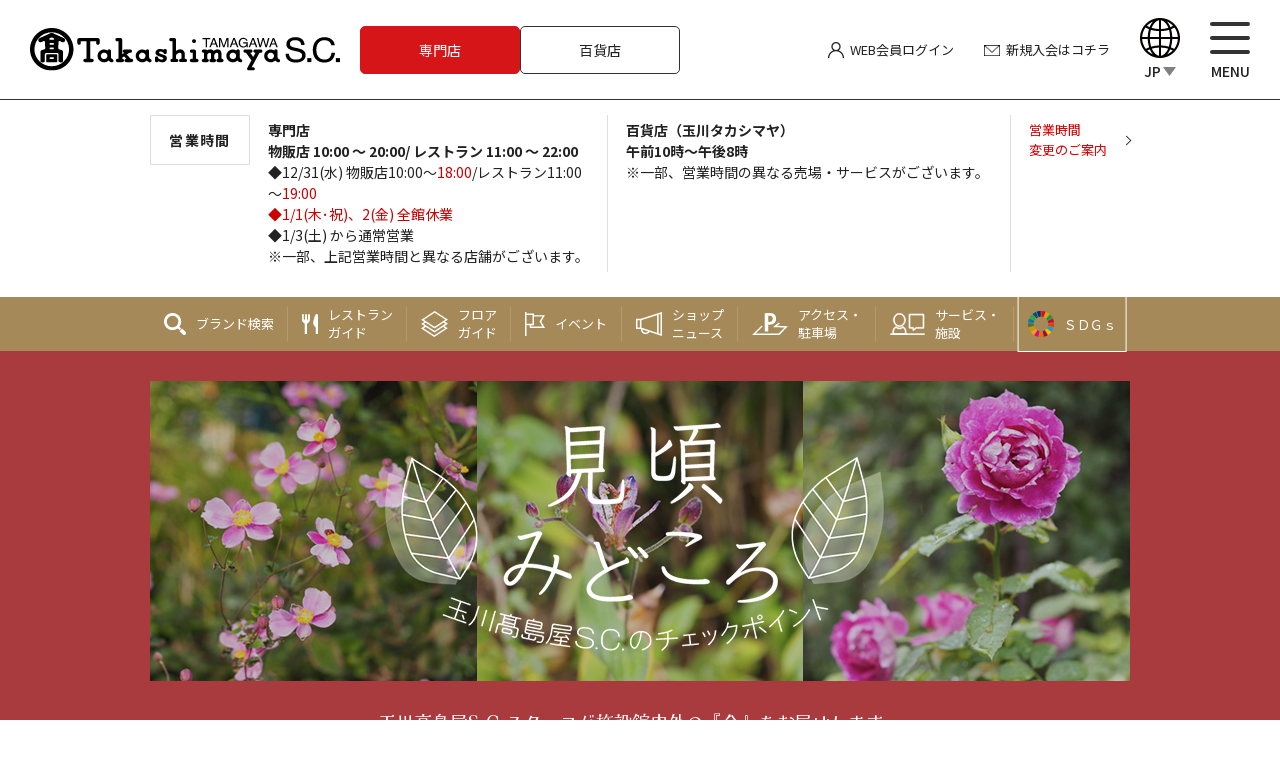

--- FILE ---
content_type: text/html; charset=utf-8
request_url: https://www.takashimaya.co.jp/tamagawa/sc/migoro/?id=1&spot=10
body_size: 5780
content:
<!DOCTYPE html>
<html lang="ja">
<head>
	<meta charset="UTF-8">
	<meta http-equiv="X-UA-Compatible" content="IE=edge">

	<script type="text/javascript">
	var ua = navigator.userAgent;
	if ((ua.indexOf('iPhone') > 0) || ua.indexOf('iPod') > 0 || (ua.indexOf('Android') > 0 && ua.indexOf('Mobile') > 0)) {
		document.write('<meta name="viewport" content="width=device-width,initial-scale=1.0">');
	}
	</script>

	<title>見頃みどころ - 玉川高島屋S.C.</title>

	
											<meta name="keywords" content="玉川高島屋S.C.,玉川高島屋ショッピングセンター,Tamagawa Takashimaya S.C.,二子玉川,ニコタマ,高島屋,玉川高島屋SC,タマタカ,玉川タカシマヤ,タマガワタカシマヤ">
	

	
									<meta name="description" content="玉川高島屋S.C.スタッフが施設館内外の『今』をお届けします。">
			

	<meta property="og:title" content="見頃みどころ - 玉川高島屋S.C.">
	<meta property="og:type" content="article">
	<meta property="og:image" content="https://www.takashimaya.co.jp/tamagawa/sc/file/img/album/0000000001_xl.jpg">
	<meta property="og:url" content="https://www.takashimaya.co.jp/tamagawa/sc/migoro/?id=1">
	<meta property="og:description" content="玉川高島屋S.C.スタッフが施設館内外の『今』をお届けします。">
	<meta property="og:site_name" content="玉川高島屋S.C.">
	<meta property="og:locale" content="ja_JP">
	<meta property="fb:admins" content="">
	<meta property="fb:app_id" content="449650188392330">

	
			
	<link rel="stylesheet" href="/tamagawa/sc/resources/css/default.css">
	<link rel="stylesheet" href="/tamagawa/sc/resources/js/slick/slick.css">
	<link rel="stylesheet" href="/tamagawa/sc/resources/css/layout.css?250930">
	<script type="text/javascript" src="/tamagawa/sc/resources/js/jquery-3.3.1.min.js"></script>
	<script type="text/javascript" src="/tamagawa/sc/resources/js/ofi.min.js"></script>
	<script type="text/javascript" src="/tamagawa/sc/resources/js/slick/slick.min.js"></script>
	<script type="text/javascript" src="/tamagawa/sc/resources/js/common.min.js"></script>
	<script type="text/javascript" src="/tamagawa/sc/resources/js/language-label.js"></script>
			<script type="text/javascript" src="/tamagawa/sc/resources/js/language-caution.js"></script>
				<script src="https://d.shutto-translation.com/trans.js?id=803"></script>
		<link rel="preconnect" href="https://fonts.googleapis.com">
	<link rel="preconnect" href="https://fonts.gstatic.com" crossorigin>
	<link rel="stylesheet" href="https://fonts.googleapis.com/css?family=Lato:300,400,700%7CNoto+Sans+JP:400,500,700&amp;display=swap">

	<link href="https://fonts.googleapis.com/css2?family=Kaisei+Opti:wght@400;700&family=M+PLUS+1p:wght@400;700&display=swap" rel="stylesheet">
	<link rel="stylesheet" href="/tamagawa/sc/resources/css/layout-other.css">
	<link rel="stylesheet" href="/tamagawa/sc/migoro/css/style.css">
	<link rel="stylesheet" href="https://cdnjs.cloudflare.com/ajax/libs/izimodal/1.5.1/css/iziModal.min.css">
	<script type="text/javascript" src="/tamagawa/sc/resources/js/spinner/jquery.spinner.js"></script>
	<script type="text/javascript" src="/tamagawa/sc/resources/js/_component/config.js"></script>


	<!-- Global site tag (gtag.js) - Google Analytics -->
<script async src="https://www.googletagmanager.com/gtag/js?id=G-J2636ZBYJ6"></script>
<script>

window.dataLayer = window.dataLayer || [];
function gtag(){dataLayer.push(arguments);}
gtag('js', new Date());
gtag('config', 'G-J2636ZBYJ6');

</script>
<!-- Google Tag Manager
<script>
(function(w,d,s,l,i){w[l]=w[l]||[];w[l].push({'gtm.start':
new Date().getTime(),event:'gtm.js'});var f=d.getElementsByTagName(s)[0],
j=d.createElement(s),dl=l!='dataLayer'?'&l='+l:'';j.async=true;j.src=
'https://www.googletagmanager.com/gtm.js?id='+i+dl;f.parentNode.insertBefore(j,f);
})(window,document,'script','dataLayer','GTM-WLBM3ZL2');

</script>--> 
<!-- End Google Tag Manager -->


	<!-- 過去記事クロール・インデックス制御 -->
	 

	<!-- サイト分析用タグ　20170602 -->
	<script type="text/javascript" src="https://d1uwesgwrgqdll.cloudfront.net/oniclient/loader.js" charset="UTF-8" async></script>

	<!-- ファビコン -->
	<link rel="icon" href="/tamagawa/sc/favicon.ico">

	<!-- スマホ用アイコン -->
	<link rel="apple-touch-icon" sizes="180x180" href="/tamagawa/sc/apple-touch-icon.png">

</head>
<body>
	<!-- Google Tag Manager (noscript) 
	<noscript><iframe src="https://www.googletagmanager.com/ns.html?id=GTM-WLBM3ZL2" height="0" width="0" style="display:none;visibility:hidden"></iframe></noscript>-->
	<!-- End Google Tag Manager (noscript) -->
	
	
			

	<div id="fb-root"></div>
	<script async defer crossorigin="anonymous" src="https://connect.facebook.net/ja_JP/sdk.js#xfbml=1&version=v3.3"></script>

	<div class="g-container">
		<header class="g-header js-g-header">
			<div class="header-main">
				<p class="header-logo">
					<a href="/tamagawa/sc/"><img src="/tamagawa/sc/resources/images/common/logo.svg" alt="TAMAGAWA TAKASHIMAYA S.C."></a>
				</p>
				<div class="header-shop-link">
					<p>
						<a class="spa" href="/tamagawa/sc/">専門店</a>
					</p>
					<p>
						<a class="dept" href="https://www.takashimaya.co.jp/tamagawa/sc/departmentstore/">百貨店</a>
					</p>
				</div>
				<p class="header-login _sp-only" style="width:70px;">
					<a style="padding-top:3px;" href="https://lin.ee/9PWitcC"><img src="https://scdn.line-apps.com/n/line_add_friends/btn/ja.png" alt="友だち追加" border="0"></a>
				</p>
				<p class="header-login _pc-only">
									<a href="/tamagawa/sc/login" class="login"><span><span>WEB会員</span>ログイン</span></a>
								</p>
							<p class="header-login _pc-only">
					<a href="/tamagawa/sc/member/" class="register"><span>新規入会<span>はコチラ</span></span></a>
				</p>
							<button type="button" class="language-switch js-language" aria-controls="lang-menu" aria-label="Language">
					<span class="icon">
						<img src="/tamagawa/sc/resources/images/common/ico-language.svg" alt="">
					</span>
					<span class="txt" data-stt-ignore>JP</span>
					<ul id="lang-menu" class="list">
						<li><a data-stt-changelang="en" data-lang="EN" data-stt-ignore href="#">English</a></li>
						<li><a data-stt-changelang="zh-TW" data-lang="TW" data-stt-ignore href="#">中文（繁體）</a></li>
						<li><a data-stt-changelang="zh-CN" data-lang="CN" data-stt-ignore href="#">中文（简体）</a></li>
						<li><a data-stt-changelang="ko" data-lang="KO" data-stt-ignore href="#">한국어</a></li>
						<li><a data-stt-changelang="ja" data-lang="JP" data-stt-ignore href="#">Japanese</a></li>
					</ul>
				</button>
				<button type="button" class="menu-toggle js-menu-toggle" aria-controls="drawer-menu" aria-label="メニュー">
					<span class="menu-line">
						<span></span>
						<span></span>
						<span></span>
					</span>
					<span class="txt">MENU</span>
				</button>
			</div>

			<div class="header-info-switch _sp-only js-info-switch">
				<span>営業時間</span>
			</div>
			<div class="header-info js-header-info">
				<div class="adjust-width header-info-inner">
					<p class="menu-close js-info-close">
						<i></i>
					</p>
					<p class="heading">営業時間</p>
					<div class="shop-info-group">
						<div class="shop-info">
							<p class="main"><span class="title">専門店</span></p>
							<strong>物販店 10:00 ～ 20:00/ レストラン 11:00 ～ 22:00</strong><br />
◆12/31(水) 物販店10:00～<span style="color:#cc0000;">18:00</span>/レストラン11:00～<span style="color:#cc0000;">19:00<br />
◆1/1(木･祝)、2(金) 全館休業</span><br />
◆1/3(土) から通常営業<br />
※一部、上記営業時間と異なる店舗がございます。<br />
												</div>
						<div class="shop-info">
							<p class="main"><span class="title">百貨店（玉川タカシマヤ）</span></p>
							
      <p><strong>午前10時～午後8時</strong><br />
※一部、営業時間の異なる売場・サービスがございます。</p>
      
												</div>
					</div>
									<p class="shop-info-link">
						<a href="/tamagawa/sc/information/business_hours">
							<span><span class="_pc-only">営業時間</span>変更のご案内</span>
						</a>
					</p>
								</div>
			</div>

			<div class="header-bottom-menu js-sp-footer-menu">
				
					<ul class="formal-page-common adjust-width">
	<li class="serch">
		<a href="/brandsearch/?sid=3" target="_blank">
			<p class="text">
				<span>ブランド<span>検索</span></span>
			</p>
		</a>
	</li>
	<li class="restaurant">
		<a href="/tamagawa/sc/restaurant/">
			<p class="text">
				<span>レストラン<br><span>ガイド</span></span>
			</p>
		</a>
	</li>
	<li class="floor">
		<a href="/tamagawa/sc/floor_map">
			<p class="text">
				<span>フロア<br><span>ガイド</span></span>
			</p>
		</a>
	</li>
	<li class="event">
		<a href="/tamagawa/sc/event/">
			<p class="text">
				<span>イベント</span>
			</p>
		</a>
	</li>
	<li class="news">
		<a href="/tamagawa/sc/shop_news/">
			<p class="text">
				<span>ショップ<br><span>ニュース</span></span>
			</p>
		</a>
	</li>
	<li class="access">
		<a href="/tamagawa/sc/information/access">
			<p class="text">
				<span>アクセス・<br><span>駐車場</span></span>
			</p>
		</a>
	</li>
	<li class="service _pc-only">
		<a href="/tamagawa/sc/service/">
			<p class="text">サービス・<br>施設</p>
		</a>
	</li>
	<li class="_pc-only sdgs">
			<a href="/tamagawa/sc/sdgs/">
					<p class="text sdgs-text"><span>ＳＤＧｓ</span></p>
			</a>
	</li>
</ul>
				
				
									
			</div>

			<nav class="g-menu js-menu">
				<p class="menu-close js-menu-close">
					<i></i>
				</p>
				<p class="heading">玉川高島屋S.C.</p>
				<p class="tel"><a href="tel:0337092222"><i class="icon-left"><img src="/tamagawa/sc/resources/images/common/menu-icon-tel.png" alt="TEL"></i><span class="text">03（3709）2222</span></a></p>

				<div class="shop-menu">
					<ul>
						<li class="time">
							<a href="/tamagawa/sc/information/business_hours">
								<p>
									<span>営業時間</span>
								</p>
							</a>
						</li>
						<li class="serch">
							<a href="/brandsearch/?sid=3" target="_blank">
								<p>
									<span>ブランド検索</span>
								</p>
							</a>
						</li>
						<li class="restaurant">
							<a href="/tamagawa/sc/restaurant/">
								<p>
									<span>レストランガイド</span>
								</p>
							</a>
						</li>
						<li class="floor">
							<a href="/tamagawa/sc/floor_map">
								<p>
									<span>フロアガイド</span>
								</p>
							</a>
						</li>
						<li class="event">
							<a href="/tamagawa/sc/event/">
								<p>
									<span>イベント</span>
								</p>
							</a>
						</li>
						<li class="news">
							<a href="/tamagawa/sc/shop_news/">
								<p>
									<span>ショップニュース</span>
								</p>
							</a>
						</li>
						<li class="access">
							<a href="/tamagawa/sc/information/access">
								<p>
									<span>アクセス・駐車場</span>
								</p>
							</a>
						</li>
						<li class="service">
							<a href="/tamagawa/sc/service/">
								<p>
									<span>サービス・施設</span>
								</p>
							</a>
						</li>
						<li class="sdgs_ham">
							<a href="/tamagawa/sc/sdgs/">
								<p>
									<span>ＳＤＧｓ</span>
								</p>
							</a>
						</li>
					</ul>
				</div>
				<div class="takashimaya-card">
					<a href="/tamagawa/sc/r/12v.php" target="_blank">
						<p class="image">
							<img src="/tamagawa/sc/resources/images/common/header-takashimaya-card.jpg" alt="タカシマヤカード">
						</p>
					</a>
				</div>
				<div class="other-menu -top">
					<ul>
						<li><a href="https://loop.tamagawa-sc.com/" target="_blank"><span>たまがわLOOP</span><i class="link-icon"></i></a></li>
						<li><a href="https://snap.takashimaya.co.jp/tamagawa/" target="_blank"><span>SNAP ～ スタッフのおすすめ ～</span><i class="link-icon"></i></a></li>
						<li><a href="https://job-gear.net/tamagawasc/" target="_blank"><span>スタッフ募集</span><i class="link-icon"></i></a></li>
											<li><a href="/tamagawa/sc/login"><span>WEB会員ログイン</span><i class="link-icon"></i></a></li>
						<li><a href="/tamagawa/sc/member/"><span>新規入会はコチラ</span><i class="link-icon"></i></a></li>
										</ul>
				</div>
				<div class="other-menu -bottom">
					<ul>
						<li class="sns-spa">
							<div>
								<span>専門店 SNS</span>
								<span class="other-menu-sns-button">
									<a href="https://lin.ee/9PWitcC" target="_blank"><img src="/tamagawa/sc/resources/images/common/icon-line.png" alt="LINE"></a>
									<a href="https://www.instagram.com/tamagawa_sc_official/" target="_blank"><img src="/tamagawa/sc/resources/images/common/icon-insta.png" alt="instagram"></a>
									<a href="https://www.facebook.com/tamagawa.sc" target="_blank"><img src="/tamagawa/sc/resources/images/common/icon-facebook.png" alt="facebook"></a>
									<a href="https://x.com/tamataka_sc" target="_blank"><img src="/tamagawa/sc/resources/images/common/icon-X.png" alt="X"></a>
								</span>
							</div>
						</li>
						<li class="sns-dept">
							<div>
								<span>百貨店 SNS</span>
								<span class="other-menu-sns-button">
									<a href="https://www.instagram.com/takashimaya_tamagawa/" target="_blank"><img src="/tamagawa/sc/resources/images/common/icon-insta.png" alt="instagram"></a>
									<a href="https://www.facebook.com/takashimaya.shopping" target="_blank"><img src="/tamagawa/sc/resources/images/common/icon-facebook.png" alt="facebook"></a>
								</span>
							</div>
						</li>
						<li class="takashimaya-app">
							<a href="https://www.takashimaya.co.jp/store/special/takaapp/index.html" target="_blank">
								<p class="image">
									<img src="/tamagawa/sc/resources/images/common/header-takashimaya-app.png" alt="タカシマヤアプリ">
								</p>
							</a>
						</li>
						<li><a href="/tamagawa/sc/departmentstore/"><span>百貨店</span><i class="link-icon"></i></a></li>
						<li><a href="https://www.takashimaya.co.jp/store/" target="_blank"><span>高島屋グループ店舗一覧</span><i class="link-icon"></i></a></li>
					</ul>
				</div>
			</nav>
			<div class="header-menu-bg js-menu-bg"></div>
		</header>

	
		
					

		<main class="g-main" style="background-color:#a93b3e">
			
	<div class="adjust-width">
		
		<div class="migoromidokoro-title">
		<img src="/tamagawa/sc/file/img/album/0000000001_xl.jpg">
	</div>

<div class="leadtext">
	<div class="is_pc">
<span style="font-size:large;color:#ffffff;">玉川高島屋S.C.スタッフが施設館内外の『今』をお届けします。</span>
</div>
<div class="is_sp">
<span style="font-size:large;color:#ffffff;">玉川高島屋S.C.スタッフが施設館内外の『今』をお届けします。</span>
</div>
</div>

<div class="select_box">
	<div class="select_title">
					マロニエコート		</div>

	<div class="select_inner">
		<ul>
			<li><a href="?id=1">すべて</a></li>
					<li><a href="?id=1&amp;spot=1">グランパティオ <span class="ssfont">[本館1F]</span></a></li>
					<li><a href="?id=1&amp;spot=2">ローズガーデン <span class="ssfont">[本館3F]</span></a></li>
					<li><a href="?id=1&amp;spot=3">フォレストガーデン <span class="ssfont">[本館屋上]</span></a></li>
					<li><a href="?id=1&amp;spot=5">ホワイトモール <span class="ssfont">[南館6F]</span></a></li>
					<li><a href="?id=1&amp;spot=6">PARK &amp; TERRACE OSOTO <span class="ssfont">[南館屋上7F･8F]</span></a></li>
					<li><a href="?id=1&amp;spot=11">連絡通路 <span class="ssfont">[本館･南館3F]</span></a></li>
					<li><a href="?id=1&amp;spot=12">そのほか館内</a></li>
					<li><a href="?id=1&amp;spot=10">マロニエコート</a></li>
					<li><a href="?id=1&amp;spot=13">S.C.周辺</a></li>
				</ul>
	</div>

	<script>
	
	$(function() {
		$(".select_title").on("click", function() {
			$(this).next().slideToggle();
		});
	});
	
	</script>
</div>

<div class="flex_block">
	</div>


	<div class="otherpage_link">
										<div class="otherpage_banner">
							<a href="https://www.takashimaya.co.jp/tamagawa/sc/garden/">
							<img src="/tamagawa/sc/file/img/album_banner0/0000000001.png">
							</a>
						</div>
												<div class="otherpage_banner">
							<a href="https://www.takashimaya.co.jp/tamagawa/sc/sdgs/interview/?id=33" target="_blank">
							<img src="/tamagawa/sc/file/img/album_banner1/0000000001.png">
							</a>
						</div>
																		</div>

	</div>

	<div class="banner-slider js-banner-slider">
			<div class="slide-item">
					<a href="https://www.takashimaya.co.jp/tamagawa/sc/every/2512/" target="_blank"><img src="/tamagawa/sc/file/img/top13/0000001817_s.jpg" alt=""></a>
				</div>
			<div class="slide-item">
					<a href="https://www.takashimaya.co.jp/tamagawa/sc/library-art/index.html" target="_blank"><img src="/tamagawa/sc/file/img/top2/0000001817_s.jpg" alt=""></a>
				</div>
			<div class="slide-item">
					<a href="https://www.takashimaya.co.jp/tamagawa/sc/feature/2025_christmas/" target="_blank"><img src="/tamagawa/sc/file/img/top5/0000001817_s.jpg" alt=""></a>
				</div>
			<div class="slide-item">
					<a href="https://www.takashimaya.co.jp/tamagawa/sc/departmentstore/special/coat_style2025/" target="_blank"><img src="/tamagawa/sc/file/img/top8/0000001817_s.jpg" alt=""></a>
				</div>
			<div class="slide-item">
					<a href="https://www.takashimaya.co.jp/tamagawa/sc/information/business_hours"><img src="/tamagawa/sc/file/img/top14/0000001817_s.jpg" alt=""></a>
				</div>
			<div class="slide-item">
					<a href="https://www.takashimaya.co.jp/tamagawa/sc/seasonpickup/?id=491"><img src="/tamagawa/sc/file/img/top19/0000001817_s.jpg" alt=""></a>
				</div>
			<div class="slide-item">
					<a href="https://www.rosecircle.net/campaign/#zenten03" target="_blank"><img src="/tamagawa/sc/file/img/top16/0000001817_s.jpg" alt=""></a>
				</div>
			<div class="slide-item">
					<a href="https://www.cctamagawa.co.jp/" target="_blank"><img src="/tamagawa/sc/file/img/top0/0000001817_s.jpg" alt=""></a>
				</div>
			<div class="slide-item">
					<a href="https://www.takashimaya.co.jp/tamagawa/sc/seasonpickup/?id=459"><img src="/tamagawa/sc/file/img/top15/0000001817_s.jpg" alt=""></a>
				</div>
			<div class="slide-item">
					<a href="https://www.takashimaya.co.jp/tamagawa/sc/sdgs/interview/?id=243" target="_blank"><img src="/tamagawa/sc/file/img/top1/0000001817_s.jpg" alt=""></a>
				</div>
			<div class="slide-item">
					<a href="https://www.takashimaya.co.jp/tamagawa/sc/sdgs/articles/?id=118" target="_blank"><img src="/tamagawa/sc/file/img/top4/0000001817_s.jpg" alt=""></a>
				</div>
			<div class="slide-item">
					<a href="https://p.ublic.jp/" target="_blank"><img src="/tamagawa/sc/file/img/top9/0000001817_s.jpg" alt=""></a>
				</div>
			<div class="slide-item">
					<a href="https://www.takashimaya.co.jp/tamagawa/sc/r/09i.php" target="_blank"><img src="/tamagawa/sc/file/img/top6/0000001817_s.jpg" alt=""></a>
				</div>
			<div class="slide-item">
					<a href="https://www.takashimaya.co.jp/tamagawa/sc/seasonpickup/?id=241"><img src="/tamagawa/sc/file/img/top3/0000001817_s.jpg" alt=""></a>
				</div>
			<div class="slide-item">
					<a href="https://www.takashimaya.co.jp/tamagawa/sc/feature/?id=2467"><img src="/tamagawa/sc/file/img/top17/0000001817_s.png" alt=""></a>
				</div>
			<div class="slide-item">
					<a href="https://loop.toshin-dev.co.jp/" target="_blank"><img src="/tamagawa/sc/file/img/top7/0000001817_s.jpg" alt=""></a>
				</div>
		</div>

		</main>

		
					
	

		<footer class="g-footer js-g-footer">
			<p class="pagetop js-pagetop"></p>
			<div class="adjust-width">
				<div class="foot-top">
					<p class="foot-logo"><a href="/tamagawa/sc/"><img src="/tamagawa/sc/resources/images/common/logo.svg" alt="TAMAGAWA TAKASHIMAYA S.C."></a></p>
					<div class="foot-address">
						<p>〒158-0094　<span>東京都世田谷区玉川3－17－1</span></p>
						<p>玉川高島屋S.C.代表番号： <span>03（3709）2222</span></p>
					</div>
					<p class="foot-button"><a class="button-line" href="https://www.takashimaya.co.jp/store/" target="_blank"><span>他の店舗を見る</span></a></p>
					<p class="foot-note">
						・事情により営業時間、催し・イベント等の内容、会期・出店店舗の変更または中止となる場合がございます。<br>
						・当サイトの表示価格は、消費税を含む総額で表示しております。<br>
						・SNSやサイト内コンテンツの過去ログ等については、掲載時点の消費税率（5％または8％）で表記している内容が一部ございます。<br>
						・商品のご利用方法により税率が変更となる場合がございます。<br>
						・詳しくは各店舗までお問い合わせください。
					</p>
				</div>
			</div>
			<div class="foot-bottom">
				<div class="adjust-width">
					<ul>
						<li><a href="https://www.toshin-dev.co.jp/" target="_blank">企業情報</a></li>
						<li><a href="/tamagawa/sc/docs/rules">会員規約</a></li>
						<li><a href="https://www.toshin-dev.co.jp/privacy/" target="_blank">プライバシーポリシー</a></li>
						<li><a href="/tamagawa/sc/docs/attention">サイトご利用上の注意</a></li>
						<li><a href="/tamagawa/sc/docs/social_media">ソーシャルメディアガイドライン</a></li>
						<li><a href="/tamagawa/sc/sitemap">サイトマップ</a></li>
					</ul>
					<p class="copyright">©Tamagawa Takashimaya S.C.</p>
				</div>
			</div>
		</footer>
	</div>

	
			
	<script src="/tamagawa/sc/migoro/js/iziModal_fix.js"></script>
	<script>
	
	$(function() {
		$(".modal").iziModal({
			fullscreen : true,
			group : 'group',
			loop : true,
			navigateCaption : false,
			navigateArrows: false,
		});
		var slider = $(".js-slider").slick({
			autoplay : !0,
			autoplaySpeed : 4e3,
			speed : 800,
			arrows : !0,
			infinite : !0
		});
		$('a[data-izimodal-open]').click(function(){
			slider.css('opacity',0);
			$(".js-slider").slick('slickGoTo', 0, true);
			slider.animate({'z-index':1},0,function(){
				slider.slick('setPosition');
				slider.animate({'opacity':1});
			});
		});
	});
	
	</script>


<script type="text/javascript"  src="/U3z8bNjcEW_wqbnQiLry/u1Owwk3Eh5Q5pf5L/Lw9CD1Y_SwE/BjQJEU/0COWM"></script></body>
</html>

--- FILE ---
content_type: text/css
request_url: https://www.takashimaya.co.jp/tamagawa/sc/resources/css/layout.css?250930
body_size: 11044
content:
@charset "UTF-8";

/* =====
 * サイト全体共通レイアウト
============================================================================= */

html {
    font-size: 16px;
}

body {
    margin: 0;
    font-family: "Noto Sans JP", sans-serif;
    color: #222;
    line-height: 1.8;
    -webkit-font-smoothing: antialiased;
    -moz-osx-font-smoothing: grayscale;
    -webkit-text-size-adjust: 100%;
}

body.-js-fixed {
    width: 100%;
    height: 100%;
    overflow-y: hidden;
}


/* -----
 * link setting
----------------------------------------------------------------------------- */

a:link,
a:visited,
a:active {
    color: #03c;
    outline: 0 none #000;
}

a img {
    vertical-align: bottom;
    box-shadow: #000 0 0 0;
}


/* -----
 * tag setting
----------------------------------------------------------------------------- */

h1,
h2,
h3,
h4,
h5,
h6 {
    margin: 1.3em 0 1em;
}

h1:first-child,
h2:first-child,
h3:first-child,
h4:first-child,
h5:first-child,
h6:first-child {
    margin-top: 0;
}

p,
ul,
ol,
table {
    margin: 1em 0;
}

p:last-child,
ul:last-child,
ol:last-child,
table:last-child {
    margin-bottom: 0;
}

p:first-child,
ul:first-child,
ol:first-child,
table:first-child {
    margin-top: 0;
}

img {
    vertical-align: bottom;
    max-width: 100%;
}

* {
    box-sizing: border-box;
}


/* -----
 * サイト内共通class
----------------------------------------------------------------------------- */

.adjust-width {
    width: 980px;
    margin-left: auto;
    margin-right: auto;
}


/** font **/

.en {
    font-family: "Lato", sans-serif;
}


/** 画像 **/

.js-ofi {
    object-fit: cover;
    font-family: "object-fit: cover";
}

.js-ofi.-contain {
    object-fit: contain;
    font-family: "object-fit: contain";
}

.text-indent {
    text-indent: -1em;
    padding-left: 1em;
}

span.text-indent {
    display: inline-block;
}

.indent-list {
    padding: 0;
    list-style: none;
}

.indent-list li {
    text-indent: -1em;
    padding-left: 1em;
}

.d-ibk {
    display: inline-block;
}

.c-red {
    color: #dd0000;
}


/* -----
 * サイト内共通 js class
----------------------------------------------------------------------------- */

.-js-slide-toggle-trig,
[data-tab-target],
[data-tab-switch] {
    -webkit-user-select: none;
    -moz-user-select: none;
    -ms-user-select: none;
    user-select: none;
}

.tab-switch-target,
.-js-tab-target-hide,
.-js-tab-switch-hide {
    display: none;
}

.-js-tab-target-show,
.-js-tab-switch-show {
    display: block;
    animation: fade-in 0.25s ease-out;
}

@keyframes fade-in {
    0% {
        display: none;
        opacity: 0;
        -ms-filter: "progid:DXImageTransform.Microsoft.Alpha(Opacity=0)";
    }
    1% {
        display: block;
        opacity: 0;
        -ms-filter: "progid:DXImageTransform.Microsoft.Alpha(Opacity=0)";
    }
    100% {
        display: block;
        opacity: 1;
        -ms-filter: "progid:DXImageTransform.Microsoft.Alpha(Opacity=100)";
    }
}


/* -----
 * g-container
----------------------------------------------------------------------------- */

.g-container {
    min-width: 1050px;
    padding-top: 100px;
}

.g-main {
    padding-top: 70px;
}


/* -----
 * g-header
----------------------------------------------------------------------------- */

.menu-toggle i,
.menu-toggle i:before,
.menu-toggle i:after,
.menu-close i:before,
.menu-close i:after {
    display: block;
    position: absolute;
    left: 0;
    top: 50%;
    width: 26px;
    height: 2px;
    background: #222;
}

.g-header a {
    display: block;
    text-decoration: none;
}

.header-main {
    position: fixed;
    top: 0;
    left: 0;
    display: -ms-flexbox;
    display: flex;
    -ms-flex-align: center;
    align-items: center;
    width: 100%;
    height: 100px;
    min-width: 900px;
    padding: 0 30px;
    background: #fff;
    border-bottom: 1px solid #333;
    transition: height 0.3s, border 0.2s;
    z-index: 97;
}

.header-main .header-logo {
    -ms-flex: 0 1 auto;
    flex: 0 1 auto;
    width: 310px;
    margin: 0;
    transition: width 0.3s;
    line-height: 1.2;
}

.header-main .header-logo img {
    color: #a58959;
    font-size: 14px;
    font-size: 0.875rem;
}

.language-switch {
    display: flex;
    flex-direction: column;
    justify-content: center;
    align-items: center;
    font-size: 1.4rem;
    text-align: center;
    cursor: pointer;
    margin-left: 30px;
    border: 0;
    background-color: transparent;
    padding: 0;
}

.language-switch .icon,
.language-switch .txt {
    transition: opacity 0.2s;
}

.language-switch:hover:not(:has(.list:hover)) .icon,
.language-switch:hover:not(:has(.list:hover)) .txt {
    opacity: 0.6;
}

.language-switch .icon {
    display: flex;
    width: 40px;
}

.language-switch .txt {
    position: relative;
    margin: 3px 0 0;
    padding-right: 15px;
    font-family: "Noto Sans JP", sans-serif;
    font-size: 14px;
    font-size: 0.875rem;
    line-height: 1.45;
    font-weight: 500;
}

.language-switch .txt::after {
    content: "";
    position: absolute;
    top: 6px;
    right: 0;
    background: #808080;
    width: 13px;
    height: 9px;
    clip-path: polygon(0 0, 100% 0, 50% 100%);
}

.language-switch .list {
    list-style: none;
    position: absolute;
    top: 100px;
    right: 25px;
    margin: 0;
    padding: 0;
    background: #fff;
    width: 210px;
    height: 0;
    min-height: 0;
    overflow: hidden;
    transition: min-height 0.3s;
    font-size: 12px;
    font-size: 0.75rem;
    font-weight: 400;
    z-index: 10;
}

.language-switch .list.-js-slide-toggle-open {
    border-bottom: 1px solid #808080;
}

.language-switch .list li:first-child {
    border-top: 1px solid #808080;
}

.language-switch .list li {
    border-bottom: 1px solid #808080;
}

.language-switch .list li a {
    display: block;
    text-decoration: none;
    color: inherit;
    text-align: center;
    padding: 10px 0;
    font-size: 17px;
}

.header-login {
    -ms-flex: 0 1 auto;
    flex: 0 1 auto;
    margin: 0 0 0 30px;
}

.header-login a {
    position: relative;
    padding-left: 22px;
    color: inherit;
    font-size: 13px;
    font-size: 0.8125rem;
}

.header-login a:before {
    content: "";
    display: block;
    position: absolute;
    left: 0;
    top: 50%;
    width: 16px;
    height: 16px;
    margin-top: -8px;
}

.header-login a.login:before {
    background: url(../images/common/icon-login.png) no-repeat center center;
    background-size: contain;
}

.header-login a.register:before {
    background: url(../images/common/icon-register.png) no-repeat center center;
    background-size: contain;
}

.menu-toggle {
    display: flex;
    flex-direction: column;
    justify-content: center;
    align-items: center;
    cursor: pointer;
    transition: opacity 0.2s;
    border: 0;
    background-color: transparent;
    padding: 0;
    margin-left: 30px;
}

.menu-line {
    display: block;
    position: relative;
    top: 0;
    left: 0;
    width: 40px;
    height: 40px;
}

.menu-line span {
    position: absolute;
    display: inline-block;
    left: 0;
    width: 40px;
    height: 4px;
    background-color: #333;
    border-radius: 9999px;
}

.menu-line span:nth-of-type(1) {
    top: 4px;
}

.menu-line span:nth-of-type(2) {
    top: 18px;
}

.menu-line span:nth-of-type(3) {
    top: 32px;
}

.menu-toggle .txt {
    margin: 3px 0 0;
    font-size: 14px;
    font-weight: 500;
    line-height: 1.45;
}

.header-shop-link {
    display: flex;
    gap: 15px;
    padding: 0 20px;
    -ms-flex: 0 1 auto;
    flex: 0 1 auto;
    margin-right: auto;
}

.header-shop-link>p {
    min-width: 160px;
    margin: 0;
    text-align: center;
}

.header-shop-link>p a {
    position: relative;
    border-radius: 5px;
    border: 1px solid #333;
    padding: 15px 10px;
    font-size: 14px;
    font-size: 0.875rem;
    line-height: 1.2;
    color: inherit;
}

.header-shop-link>p a.spa {
    background: #d51518;
    border-color: #d51518;
    color: #fff;
    position: relative;
}

.header-shop-link>p a.dept {
    background: #fff;
}

.header-info {
    padding: 15px;
    font-size: 14px;
    font-size: 0.875rem;
    line-height: 1.54;
}

.header-info .header-info-inner {
    display: -ms-flexbox;
    display: flex;
}

.header-info .menu-close {
    display: none;
}

.header-info .heading {
    -ms-flex: 0 0 auto;
    flex: 0 0 auto;
    width: 100px;
    height: 50px;
    line-height: 48px;
    margin: 0;
    border: 1px solid #dedede;
    text-align: center;
    font-weight: bold;
    letter-spacing: 0.1em;
}

html[lang="en"] .header-info .heading {
    line-height: 18px !important;
    padding: 5px 0;
}

.header-info .shop-info-group {
    -ms-flex: 1 1 auto;
    flex: 1 1 auto;
    width: calc(100% - 240px);
    display: -ms-flexbox;
    display: flex;
}

.header-info .shop-info {
    width: 47%;
    padding: 5px 18px;
}

.header-info .shop-info:nth-child(2) {
    flex-grow: 1;
    border-left: 1px solid #dedede;
}

.header-info .shop-info .title {
    display: inline-block;
    padding-right: 1em;
}

.header-info .shop-info p {
    margin: 0;
}

.header-info .shop-info .main {
    font-weight: bold;
}

.header-info .shop-info .sub {
    font-size: 12px;
    font-size: 0.75rem;
}

.header-info .shop-info .sub span {
    display: inline-block;
    margin-right: 1.5em;
}

.header-info .shop-info .sub span:last-child {
    margin-right: 0;
}

.header-info .shop-info .caution {
    margin-top: 0.3em;
    color: #dd0000;
    font-size: 12px;
    font-size: 0.75rem;
}

.header-info .shop-info-link {
    -ms-flex: 0 0 auto;
    flex: 0 0 auto;
    width: 120px;
    margin: 0 0 0 auto;
    border-left: 1px solid #dedede;
}

.header-info .shop-info-link a {
    padding: 0.38em 0;
    font-size: 13px;
    font-size: 0.8125rem;
    color: #dd0000;
}

.header-info .shop-info-link a>span {
    position: relative;
    padding: 0 10px 0 18px;
}

.header-info .shop-info-link a>span:after {
    content: "";
    display: block;
    width: 6px;
    height: 6px;
    position: absolute;
    top: 50%;
    border-top: 1px solid;
    border-right: 1px solid;
    right: 0;
    transform: rotate(45deg);
    border-color: #222;
    margin-top: -3px;
}

.header-info .shop-info-link a span {
    display: block;
}

.header-bottom-menu {
    background: #a58959;
    text-align: center;
}

.header-bottom-menu ul {
    display: -ms-flexbox;
    display: flex;
    align-items: center;
    padding-left: 0;
    padding-block: 5px;
    list-style: none;
    margin: 0 auto;
}

.header-bottom-menu ul li {
    position: relative;
    display: flex;
    justify-content: center;
    flex: 1 1 auto;
}

.header-bottom-menu ul li:not(:last-of-type):before {
    display: block;
    content: "";
    position: absolute;
    right: 0;
    top: 50%;
    border-right: 1px solid #ddc38f;
    height: 35px;
    opacity: 0.3;
    -ms-filter: "progid:DXImageTransform.Microsoft.Alpha(Opacity=30)";
    transform: translate(0, -50%);
}

.header-bottom-menu ul li._pc-only.sdgs:before {
    content: '';
    width: 92%;
    height: 100%;
    position: absolute;
    border: 1px solid #fff;
    top: 50%;
    left: 50%;
    transform: translate(-50%, -50%);
}

.header-bottom-menu ul li a {
    display: flex;
    align-items: center;
    color: #fff;
    font-size: 0;
    line-height: 1.7;
    padding-block: 7px;
    transition: padding 0.3s;
    background-repeat: no-repeat;
    background-position: left center;
}

.header-bottom-menu ul li a>* {
    display: inline-block;
    vertical-align: middle;
    font-size: 13.008px;
    font-size: 0.813rem;
}

.header-bottom-menu ul li.serch a {
    background-image: url(../images/common/nav-icon-shop.svg);
    background-size: 22px;
    padding-left: 32px;
}

.header-bottom-menu ul li.restaurant a {
    background-image: url(../images/common/nav-icon-restaurant.svg);
    background-size: 16px;
    padding-left: 26px;
}

.header-bottom-menu ul li.floor a {
    background-image: url(../images/common/nav-icon-floor.svg);
    background-size: 27px;
    padding-left: 37px;
}

.header-bottom-menu ul li.event a {
    background-image: url(../images/common/nav-icon-event.svg);
    background-size: 20px;
    padding-left: 30px;
}

.header-bottom-menu ul li.news a {
    background-image: url(../images/common/nav-icon-news.svg);
    background-size: 26px;
    padding-left: 36px;
}

.header-bottom-menu ul li.access a {
    background-image: url(../images/common/nav-icon-access.svg);
    background-size: 36px;
    padding-left: 46px;
}

.header-bottom-menu ul li.service a {
    background-image: url(../images/common/nav-icon-service.svg);
    background-size: 35px;
    padding-left: 45px;
}

.header-bottom-menu ul li.sdgs a {
    background-image: url(../images/common/nav-icon-sdgs.png);
    background-size: 26px;
    padding-left: 36px;
}

.header-bottom-menu ul li .text {
    margin: 0;
}

.menu-close {
    position: relative;
    float: right;
    width: 26px;
    height: 26px;
    cursor: pointer;
    margin: 0 40px 20px 0;
}

.menu-close i:before,
.menu-close i:after {
    content: "";
    background: #fff;
}

.menu-close i:before {
    transform: rotate(45deg);
}

.menu-close i:after {
    transform: rotate(-45deg);
}

.g-menu {
    position: fixed;
    top: 0;
    right: 0;
    width: 100%;
    height: 100%;
    max-width: 460px;
    background: #a58959;
    color: #fff;
    text-align: center;
    z-index: 100;
    padding: 28px 0 0;
    overflow: auto;
    line-height: 1.31;
    transform: translate3d(100%, 0, 0);
    transition: transform 0.4s;
    /** open **/
}

.g-menu .heading {
    clear: right;
    font-weight: bold;
    font-size: 18px;
    font-size: 1.125rem;
    margin: 0 0 1em;
    letter-spacing: 0.1em;
}

.g-menu .tel {
    padding: 5px 3px 17px;
    margin: 0 15px;
    border-bottom: 1px solid #bca782;
}

.g-menu .tel a {
    display: block;
    padding: 2px 0;
    font-size: 14px;
    font-size: 0.875rem;
}

.g-menu .tel a .icon-left {
    display: inline-block;
    height: 1.429em;
    margin-right: 0.3em;
    vertical-align: middle;
}

.g-menu .tel a .icon-left img {
    max-height: 100%;
    width: auto;
}

.g-menu ul {
    padding: 0;
    list-style: none;
    margin: 0;
}

.g-menu a {
    color: #fff;
}

.g-menu .shop-menu {
    padding: 0 15px;
}

.g-menu .shop-menu ul li {
    font-size: 1.125rem;
    font-weight: 700;
    border-bottom: 1px solid #bca782;
    position: relative;
}

.g-menu .shop-menu ul li a {
    display: flex;
    align-items: center;
    padding-block: 9px;
    padding-left: 72px;
    position: relative;
}

.g-menu .shop-menu ul li a .icon {
    display: block;
    height: 33px;
}

.g-menu .shop-menu ul li.sdgs_ham a .icon {
    height: 36px;
}

.g-menu .shop-menu ul li a .icon img {
    max-height: 100%;
    width: auto;
}

.g-menu .shop-menu ul li a p {
    margin: 0;
}

.g-menu .shop-menu ul li a:hover {
    opacity: 0.7;
    -ms-filter: "progid:DXImageTransform.Microsoft.Alpha(Opacity=70)";
}

.g-menu .shop-menu ul li a::before {
    content: "";
    background-size: contain;
    background-repeat: no-repeat;
    background-position: center;
    width: 60px;
    height: 60px;
    margin-right: 40px;
    flex-shrink: 0;
}

.g-menu .shop-menu ul li.time a::before {
    background-image: url(../images/common/menu-icon-time.svg);
}

.g-menu .shop-menu ul li.serch a::before {
    background-image: url(../images/common/menu-icon-shop.svg);
}

.g-menu .shop-menu ul li.restaurant a::before {
    background-image: url(../images/common/menu-icon-restaurant.svg);
}

.g-menu .shop-menu ul li.floor a::before {
    background-image: url(../images/common/menu-icon-floor.svg);
}

.g-menu .shop-menu ul li.event a::before {
    background-image: url(../images/common/menu-icon-event.svg);
}

.g-menu .shop-menu ul li.news a::before {
    background-image: url(../images/common/menu-icon-news.svg);
}

.g-menu .shop-menu ul li.access a::before {
    background-image: url(../images/common/menu-icon-access.svg);
}

.g-menu .shop-menu ul li.service a::before {
    background-image: url(../images/common/menu-icon-service.svg);
}

.g-menu .shop-menu ul li.sdgs_ham a::before {
    background-image: url(../images/common/nav-icon-sdgs.png);
    width: 50px;
    height: 50px;
    margin-inline: 5px 45px;
    margin-block: 5px;
}

.takashimaya-card {
    padding: 20px 30px 10px;
}

.g-menu .other-menu.-top {
    padding: 0 30px;
}

.g-menu .other-menu.-top li {
    border-bottom: none;
}

.g-menu .other-menu li {
    border-bottom: 1px solid #bca782;
    text-align: left;
}

.g-menu .other-menu.-top li:last-child {
    border-bottom: none;
}

.g-menu .other-menu li>* {
    display: -ms-flexbox;
    display: flex;
    -ms-flex-align: center;
    align-items: center;
    width: 100%;
    min-height: 74px;
}

.g-menu .other-menu li>*>* {
    -ms-flex: 0 1 auto;
    flex: 0 1 auto;
}

.g-menu .other-menu li .link-icon {
    display: inline-block;
    position: relative;
    width: 14px;
    height: 20px;
    margin-left: auto;
}

.g-menu .other-menu li .link-icon:before {
    content: "";
    display: block;
    width: 8px;
    height: 8px;
    position: absolute;
    top: 50%;
    border-top: 2px solid;
    border-right: 2px solid;
    transform: rotate(45deg);
    left: 0;
    margin-top: -4px;
}

.g-menu .other-menu.-bottom {
    background: #897044;
}

.g-menu .other-menu.-bottom ul li {
    padding: 0 30px;
    border-color: #a58959;
}

.g-menu .other-menu.-bottom ul li.sns-dept {
    border-bottom: none;
    padding-bottom: 0;
}

.g-menu .other-menu.-bottom ul li:last-child {
    border-bottom: none;
}

.g-menu .other-menu.-bottom ul .other-menu-sns-button {
    display: block;
    margin-left: auto;
}

.g-menu .other-menu.-bottom ul .other-menu-sns-button a {
    display: inline-block;
    width: 44px;
    margin: 0 4px;
    border: 1px solid #fff;
    border-radius: 50%;
    text-align: center;
}

.g-menu .other-menu.-bottom ul .takashimaya-app {
    padding: 0 30px 10px;
}

.g-menu.-js-open {
    transform: translate3d(0, 0, 0);
}

.header-menu-bg {
    display: none;
    position: fixed;
    top: 0;
    left: 0;
    right: 0;
    bottom: 0;
    background: rgba(0, 0, 0, 0.6);
    z-index: 99;
}


/* -----
 * g-footer
----------------------------------------------------------------------------- */

.bottom-menu {
    display: none;
}

.g-footer {
    border-top: 1px solid #ccc;
    padding-top: 77px;
    margin-top: 120px;
}

.pagetop {
    position: fixed;
    right: 20px;
    bottom: 20px;
    z-index: 98;
    margin: 0;
    width: 70px;
    height: 70px;
    background: #a58959;
    background-size: contain;
    border-radius: 50%;
    cursor: pointer;
    display: none;
}

.pagetop:before {
    content: "";
    display: block;
    width: 16px;
    height: 16px;
    border-top: 2px solid #fff;
    border-right: 2px solid #fff;
    position: absolute;
    top: 50%;
    left: 50%;
    transform: rotate(-39deg) skew(10deg);
    margin: -4px 0 0 -8.6px;
}

.g-footer .foot-top {
    margin-bottom: 80px;
}

.g-footer .foot-top:after {
    content: "";
    display: block;
    clear: both;
}

.g-footer .foot-logo {
    float: left;
    width: 320px;
    margin: 0 30px 0 0;
}

.g-footer .foot-address {
    float: left;
    font-size: 14px;
    font-size: 0.875rem;
}

.g-footer .foot-address p {
    margin: 0;
}

.g-footer .foot-address p span {
    display: inline-block;
}

.g-footer .foot-button {
    float: right;
    width: 220px;
    margin: 0;
}

.g-footer .foot-note {
    clear: both;
    padding-top: 1em;
    text-align: left;
    font-size: 12px;
    font-size: 0.75rem;
}

.g-footer .foot-bottom {
    background: #a58959;
    color: #fff;
    padding: 20px;
}

.g-footer .foot-bottom>div:after {
    content: "";
    display: block;
    clear: both;
}

.g-footer .foot-bottom ul {
    padding: 0;
    list-style: none;
    float: left;
    margin: 0;
    font-size: 12px;
    font-size: 0.75rem;
}

.g-footer .foot-bottom ul li {
    display: inline-block;
    margin-right: 2em;
}

.g-footer .foot-bottom ul li a {
    display: block;
    text-decoration: none;
    color: #fff;
}

.g-footer .foot-bottom .copyright {
    margin: 0;
    float: right;
    font-size: 12px;
    font-size: 0.75rem;
}


/* -----
 * 共通パーツ
----------------------------------------------------------------------------- */

.foreign-notes {
    padding: 5px;
    text-align: center;
    line-height: 1.4;
    font-size: 14px;
}


/** button **/

.button-line {
    display: -ms-flexbox;
    display: flex;
    -ms-flex-align: center;
    align-items: center;
    position: relative;
    max-width: 260px;
    height: 55px;
    margin: auto;
    text-align: center;
    text-decoration: none;
    color: #a58959;
}

.button-line:link,
.button-line:visited,
.button-line:active {
    color: #a58959;
}

.button-line:before,
.button-line:after {
    content: "";
    position: absolute;
    top: 0;
    left: 0;
    bottom: 0;
    right: 0;
    border: 1px solid #a58959;
    transition: transform 0.3s ease-out;
}

.button-line:before {
    transform: translate(-2px, -2px);
    z-index: 2;
}

.button-line:after {
    transform: translate(2px, 2px);
    border-color: #e7ddcb;
}

.button-line>span {
    display: block;
    position: relative;
    width: 100%;
    padding: 0 30px;
    font-size: 14px;
    font-size: 0.875rem;
    letter-spacing: 0.1em;
}

.button-line>span:after {
    content: "";
    display: block;
    width: 7px;
    height: 7px;
    position: absolute;
    top: 50%;
    border-top: 1px solid;
    border-right: 1px solid;
    transform: rotate(45deg);
    border-color: #a58959;
    right: 24px;
    margin-top: -4px;
    transition: right 0.3s ease-out;
}

.button-line>span.link-tab:after {
    transform: none;
    border: none;
    width: 11px;
    height: 11px;
}

.button-line.-black {
    color: #222;
}

.button-line.-black:before {
    border-color: #222;
}

.button-line.-black:after {
    border-color: #d4d4d4;
}

.button-line.-black>span:after {
    border-color: #666;
}

.button-line:hover {
    opacity: 1;
    -ms-filter: "progid:DXImageTransform.Microsoft.Alpha(Opacity=100)";
}

.button-line:hover:before,
.button-line:hover:after {
    transform: translate(0, 0);
}

.button-line:hover>span:after {
    right: 20px;
}

.button-line:hover>span.link-tab:after {
    right: 24px;
}

.button-line.-arrow-left>span:after {
    right: auto;
    left: 24px;
    margin-top: -3px;
    transform: rotate(-135deg);
    transition: left 0.3s ease-out;
}

.button-line.-arrow-left:hover>span:after {
    left: 20px;
}

.button-line.-arrow-bottom>span:after {
    margin-top: -6px;
    right: 20px;
    transform: rotate(135deg);
    transition: margin 0.3s ease-out;
}

.button-line.-arrow-bottom:hover>span:after {
    margin-top: -3px;
}

button.button-line {
    width: 100%;
    background: none;
    outline: none;
    border: none;
}


/** more button **/

.more-button {
    width: 60px;
    height: 60px;
    border-radius: 50%;
    border: 1px solid #a58959;
    position: relative;
    margin: 50px auto 0;
    cursor: pointer;
    transition: background-color 0.25s;
}

.more-button:before {
    content: "";
    display: block;
    width: 16px;
    height: 16px;
    border-top: 1px solid #a58959;
    border-right: 1px solid #a58959;
    transform: rotate(135deg);
    position: absolute;
    top: 50%;
    left: 50%;
    margin: -12px 0 0 -8px;
    transition: border 0.25s;
}

.more-button:hover {
    background: #a58959;
}

.more-button:hover:before {
    border-color: #fff;
}


/** title **/

.section-title {
    margin: 0;
    text-align: center;
    font-size: 32px;
    font-size: 2rem;
    font-weight: 400;
    letter-spacing: 0.2em;
    line-height: 1.2;
}

.section-sub-title {
    margin: 0.3em 0 45px;
    text-align: center;
    color: #a58959;
    font-size: 14px;
    font-size: 0.875rem;
    line-height: 1.5;
}

.page-title {
    position: relative;
    margin-bottom: 20px;
}

.page-title:before {
    content: "";
    display: block;
    position: absolute;
    left: 0;
    bottom: 9px;
    background: #faf6ee;
    width: 100%;
    height: 30px;
    z-index: -1;
}

.page-title .section-title {
    margin-top: -0.2em;
}


/** 下線付きのtitle **/

.title-line {
    position: relative;
    margin: 0 0 40px;
    padding-bottom: 0.54em;
    border-bottom: 1px solid #ebe2d1;
    font-weight: 400;
    font-size: 24px;
    font-size: 1.5rem;
    letter-spacing: 0.1em;
    line-height: 1.39;
}

.title-line:before {
    content: "";
    position: absolute;
    left: 0;
    bottom: -1px;
    height: 1px;
    width: 50px;
    background: #a58959;
}

.title-line>span {
    display: inline-block;
    padding-top: 5px;
}

.title-line .en {
    margin-right: 1em;
    font-size: 28px;
    font-size: 1.75rem;
    line-height: 1.1;
}

.title-line .ja {
    color: #a58959;
    font-size: 14px;
    font-size: 0.875rem;
}

.title-line.-icon {
    position: relative;
    padding-left: 46px;
    letter-spacing: normal;
}

.title-line.-icon .icon {
    display: block;
    position: absolute;
    left: 0;
    top: 50%;
    transform: translateY(-60%);
}

.title-line.-icon .icon img {
    display: block;
    margin: auto;
}


/** 左線付きのtitle **/

.title-line-left {
    margin: 0 0 30px;
    padding-left: 0.8em;
    border-left: 2px solid #a58959;
    font-weight: 400;
    font-size: 20px;
    font-size: 1.25rem;
    letter-spacing: 0.1em;
    line-height: 1.39;
    color: #a58959;
}


/** 正方形画像リンク **/

.square-image a {
    display: block;
    text-decoration: none;
    padding-top: 100%;
    position: relative;
    overflow: hidden;
}

.square-image a img {
    position: absolute;
    top: 0;
    left: 0;
    width: 100%;
    height: 100%;
    transition: transform 0.3s linear;
}

.square-image a:hover img {
    transform: scale(1.08);
}


/** 別窓リンク **/

.link-tab {
    display: inline-block;
}

.link-tab:after {
    content: "";
    display: inline-block;
    width: 11px;
    height: 11px;
    background: url(../images/common/icon-outlink.png) no-repeat center center;
    background-size: contain;
    margin-left: 0.5em;
    vertical-align: middle;
}


/** page head button **/

.head-button-group {
    margin-top: 30px;
    text-align: right;
    font-size: 0;
}

.head-button-group>p {
    display: inline-block;
    vertical-align: top;
    margin-left: 10px;
    width: 180px;
}

.head-button-group .button-line {
    height: 48px;
}

.head-button-group .button-line>span {
    font-size: 12px;
    font-size: 0.75rem;
}


/** post style **/

.post-container {
    display: -ms-flexbox;
    display: flex;
    -ms-flex-wrap: wrap;
    flex-wrap: wrap;
}

.post-container.-col3>* {
    width: calc(100% / 3 - 22px);
    max-width: 304px;
    margin: 40px 34px 0 0;
}

.post-container.-col3>*:nth-child(3n) {
    margin-right: 0;
}


/** card post**/

.card-post {
    position: relative;
}

.card-post a {
    display: block;
    height: 100%;
    text-decoration: none;
    color: inherit;
    transition: box-shadow 0.25s ease-out;
}

.card-post a:hover {
    opacity: 1;
    -ms-filter: "progid:DXImageTransform.Microsoft.Alpha(Opacity=100)";
    box-shadow: 0 0 8px rgba(0, 0, 0, 0.15);
}

.card-post a:hover .thumb:before,
.card-post a:hover .thumb:after {
    opacity: 1;
    -ms-filter: "progid:DXImageTransform.Microsoft.Alpha(Opacity=100)";
}

.card-post a:hover .thumb:after {
    transform: translateY(0);
}

.card-post a:hover .thumb img {
    transform: scale(1.08);
}

.card-post a:hover .thumb img.-bg {
    transform: none;
}

.card-post .new {
    position: absolute;
    top: -10px;
    left: -10px;
    width: 45px;
    height: 45px;
    line-height: 45px;
    border-radius: 50%;
    background: #c2a97f;
    color: #fff;
    text-align: center;
    font-size: 12px;
    font-size: 0.75rem;
    z-index: 2;
}

.card-post .contents {
    padding: 15px 10px;
    font-size: 12px;
    font-size: 0.75rem;
    line-height: 1.7;
}

.card-post .contents>*:first-child {
    margin-top: 0;
}

.card-post .title {
    margin: 0.8em 0 0;
    font-weight: 700;
    font-size: 14px;
    font-size: 0.875rem;
}

.card-post .text {
    margin: 0.7em 0 0;
    font-size: 13.008px;
    font-size: 0.813rem;
}

.card-post .tag-group {
    margin: 0;
    font-size: 0;
}

.card-post .tag-group>span {
    display: inline-block;
    text-align: center;
    font-size: 12px;
    font-size: 0.75rem;
    line-height: 1;
    margin-top: 10px;
}

.card-post .tag-group>span:not(:last-child) {
    margin-right: 10px;
}

.card-post .shop {
    margin: 0.5em 0 0;
    color: #a58959;
    font-weight: bold;
}

.card-post .area {
    margin: 0.3em 0 0;
}

.card-post .store,
.card-post .loop {
    padding: 0.25em 0.4em;
    border: 1px solid #000000;
    -webkit-backface-visibility: hidden;
    backface-visibility: hidden;
}

.card-post .store {
    color: #a00000;
    border-color: #a00000;
}

.card-post .loop {
    color: #00974b;
    border-color: #00974b;
}

.date .holiday {
    color: #d30000;
}

.date-state {
    display: inline-block;
    min-width: 3em;
    padding: 0.25em 0.417em;
    margin-right: 0.833em;
    line-height: 1;
    font-size: 12px;
    font-size: 0.75rem;
}

.date-state.-notice {
    background: #ededed;
}

.date-state.-open {
    background: #f5efe3;
}

.date-state.-close {
    background: #ededed;
}

/** media post**/

.media-post {
    display: -ms-flexbox;
    display: flex;
    width: 100%;
    margin-top: 40px;
}

.media-post:first-of-type {
    margin-top: 0;
}

.media-post .inner-row {
    display: -ms-flexbox;
    display: flex;
    width: 100%;
}

.media-post a {
    text-decoration: none;
    color: inherit;
}

.media-post a:hover {
    opacity: 1;
    -ms-filter: "progid:DXImageTransform.Microsoft.Alpha(Opacity=100)";
}

.media-post a:hover .thumb:before,
.media-post a:hover .thumb:after {
    opacity: 1;
    -ms-filter: "progid:DXImageTransform.Microsoft.Alpha(Opacity=100)";
}

.media-post a:hover .thumb:after {
    transform: translateY(0);
}

.media-post a:hover .thumb img {
    transform: scale(1.08);
}

.media-post .image {
    -ms-flex: 0 1 auto;
    flex: 0 1 auto;
    width: 320px;
    margin-right: auto;
}

.media-post .contents {
    -ms-flex: 0 1 auto;
    flex: 0 1 auto;
    width: calc(100% - 350px);
    font-size: 14px;
    font-size: 0.875rem;
}

.thumb {
    display: block;
    position: relative;
    overflow: hidden;
    padding-top: 75%;
}

.thumb.full {
    overflow: visible;
    padding-top: 0;
}

.thumb:before,
.thumb:after {
    position: absolute;
    top: 0;
    left: 0;
    right: 0;
    bottom: 0;
    display: block;
    opacity: 0;
    -ms-filter: "progid:DXImageTransform.Microsoft.Alpha(Opacity=0)";
    transition: opacity 0.2s ease-out, transform 0.3s ease-out;
}

.thumb:before {
    content: "";
    background: rgba(0, 0, 0, 0.6);
    z-index: 1;
}

.thumb:after {
    content: "MORE";
    border: 1px solid #fff;
    margin: auto;
    max-width: 70%;
    width: 118px;
    height: 32px;
    line-height: 30px;
    letter-spacing: 0.1em;
    text-align: center;
    font-family: "Lato", sans-serif;
    font-size: 12px;
    font-size: 0.75rem;
    color: #fff;
    z-index: 2;
    transform: translateY(-10px);
}

.thumb img {
    position: absolute;
    top: 0;
    left: 0;
    width: 100%;
    height: 100%;
    z-index: -1;
    transition: transform 0.3s linear;
}

.thumb.full img {
    position: static;
    height: auto;
}

.thumb img.-bg {
    filter: url('data:image/svg+xml;charset=utf-8,<svg xmlns="http://www.w3.org/2000/svg"><filter id="filter"><feGaussianBlur stdDeviation="2" /></filter></svg>#filter');
    filter: blur(2px);
}

.thumb img.main {
    z-index: 0;
}


/** banner slider **/

.banner-slider {
    background: #f5efe3;
    padding: 60px 0;
    margin-top: 120px;
}

.banner-slider .slick-slide {
    width: 500px;
}

.banner-slider .slide-item {
    vertical-align: bottom;
    padding: 0 10px;
}

.banner-slider .slide-item a {
    display: block;
}


/** slider-parts **/

.slide-set {
    /* Arrows */
}

.slide-set .slick-arrow {
    position: absolute;
    top: 50%;
    display: block;
    width: 40px;
    height: 80px;
    margin-top: -40px;
    padding: 0;
    font-size: 0;
    line-height: 0;
    color: transparent;
    border: none;
    outline: none;
    background: transparent;
    cursor: pointer;
    z-index: 2;
}

.slide-set .slick-arrow:before {
    content: "";
    display: block;
    width: 18px;
    height: 18px;
    position: absolute;
    top: 50%;
    border-top: 2px solid;
    border-right: 2px solid;
    border-color: #a58959;
    position: absolute;
    left: 50%;
    top: 50%;
    margin-top: -9px;
}

.slide-set .slick-prev {
    left: 0;
}

.slide-set .slick-prev:before {
    transform: rotate(-135deg);
    margin-left: 0;
}

.slide-set .slick-next {
    right: 0;
}

.slide-set .slick-next:before {
    transform: rotate(45deg);
    margin-left: -20px;
}

.slide-set .slick-dots {
    position: absolute;
    top: 100%;
    left: 0;
    width: 100%;
    padding: 0;
    margin: 10px 0 0;
    list-style: none;
    text-align: center;
    font-size: 0;
}

.slide-set .slick-dots li {
    display: inline-block;
    margin: 0 7px;
}

.slide-set .slick-dots li button {
    display: block;
    width: 12px;
    height: 12px;
    line-height: 0;
    padding: 0;
    cursor: pointer;
    color: transparent;
    outline: none;
    border: 1px solid #c2a97f;
    background: #fff;
    border-radius: 50%;
    transition: background 0.3s;
}

.slide-set .slick-dots li button:hover {
    background: #ecd7b5;
}

.slide-set .slick-dots li.slick-active button {
    background: #c2a97f;
}


/** tab **/

.tab-switch {
    padding: 0;
    list-style: none;
    margin: 0 0 10px;
    text-align: center;
    border-bottom: 1px solid #a58959;
    display: -ms-flexbox;
    display: flex;
    -ms-flex-pack: center;
    justify-content: center;
    -webkit-user-select: none;
    -moz-user-select: none;
    -ms-user-select: none;
    user-select: none;
}

.tab-switch li {
    -ms-flex: 0 1 auto;
    flex: 0 1 auto;
    padding: 0 50px;
    font-size: 14px;
    font-size: 0.875rem;
    height: 50px;
    cursor: pointer;
    line-height: 1.16;
    transition: background 0.25s, color 0.25s;
}

.tab-switch li>span,
.tab-switch li .inner {
    display: block;
    position: relative;
    top: 50%;
    transform: translateY(-50%);
    text-decoration: none;
    color: inherit;
}

.tab-switch li.-js-current,
.tab-switch li.-current {
    background: #f1e9da;
    color: #a58959;
    font-weight: 700;
}

.tab-switch li:hover {
    color: #a58959;
}


/** フォーム共通パーツ **/

.form-text {
    text-align: center;
    font-size: 14px;
    font-size: 0.875rem;
    line-height: 1.7;
}

.form-text.-heading {
    text-align: left;
}

.form-text a {
    color: #a58959;
}

.form-text a:hover {
    text-decoration: none;
}

.form-container {
    background: #f7f7f7;
    padding: 40px 50px;
    margin: 25px auto 40px;
    /** 確認画面 **/
    /* field size */
    /** select **/
    /** radio **/
    /** checkbox **/
    /* zip */
    /* error */
}

.form-container .form-row {
    display: -ms-flexbox;
    display: flex;
    margin: 0;
}

.form-container .form-row:not(:first-child) {
    margin-top: 40px;
}

.form-container .form-row.-gap-reset,
.form-container .form-row.-dt-none {
    margin-top: 0;
}

.form-container .form-row dt {
    -ms-flex: 0 0 auto;
    flex: 0 0 auto;
    width: 180px;
    padding-top: 14px;
    font-weight: 700;
}

.form-container .form-row dt.-gap-reset {
    padding-top: 0;
}

.form-container .form-row dd {
    -ms-flex: 1 1 auto;
    flex: 1 1 auto;
    margin: 0;
}

.form-container .form-row dd .note {
    margin: 0.5em 0 0;
    font-size: 12px;
    font-size: 0.75rem;
    line-height: 1.6;
}

.form-container.-confirm .form-row dt {
    padding-top: 0;
}

.form-container .text-field {
    outline: none;
    -webkit-appearance: none;
    -moz-appearance: none;
    appearance: none;
    margin: 0;
    border-radius: 0;
    border: 1px solid #dedede;
    background: #fff;
    padding: 6px 20px;
    height: 60px;
    font-size: 16px;
    font-size: 1rem;
    font-family: inherit;
    width: 100%;
    /*&:-ms-input-placeholder {
      //color: #aaa;
      color: green;
    }

    &:-moz-placeholder {
      color: yellow;
      opacity: 1;
      -ms-filter: "progid:DXImageTransform.Microsoft.Alpha(Opacity=100)";
    }*/
}

.form-container .text-field:placeholder-shown {
    color: #aaa;
}

.form-container .text-field::-webkit-input-placeholder {
    color: #aaa;
}

.form-container .text-field:focus::-webkit-input-placeholder {
    color: transparent;
}

.form-container .text-field:focus:-moz-placeholder {
    color: transparent;
}

.form-container .text-field:-moz-read-only {
    color: #aaa;
}

.form-container .text-field:read-only {
    color: #aaa;
}

.form-container textarea.text-field {
    height: 200px;
    max-width: 700px;
}

.form-container textarea.text-field.size-m {
    max-width: 340px;
}

.form-container .size-s {
    max-width: 200px;
}

.form-container .size-m {
    max-width: 250px;
}

.form-container .select-field {
    display: block;
    position: relative;
    border: 1px solid #dedede;
    background: #fff;
    font-size: 16px;
    font-size: 1rem;
}

.form-container .select-field:after {
    content: "";
    display: block;
    position: absolute;
    right: 16px;
    top: 50%;
    width: 0.5em;
    height: 0.5em;
    border-right: 1px solid #666;
    border-top: 1px solid #666;
    transform: rotate(135deg);
    margin-top: -0.5em;
    pointer-events: none;
}

.form-container .select-field select {
    -webkit-appearance: none;
    -moz-appearance: none;
    appearance: none;
    background: none;
    outline: none;
    border: none;
    width: 100%;
    height: 58px;
    padding: 6px 30px 6px 20px;
}

.form-container .select-field select::-ms-expand {
    display: none;
}

.form-container .radio-field,
.form-container .check-field {
    display: inline-block;
    margin: 0.4em 0;
    cursor: pointer;
    font-size: 16px;
    font-size: 1rem;
    line-height: 1.3;
    margin-right: 1.5em;
}

.form-container .radio-field:last-child,
.form-container .check-field:last-child {
    margin-right: 0;
}

.form-container .radio-field span,
.form-container .check-field span {
    position: relative;
    display: inline-block;
    padding-left: 30px;
}

.form-container .radio-field span:before,
.form-container .check-field span:before,
.form-container .radio-field span:after,
.form-container .check-field span:after {
    content: "";
    display: block;
    position: absolute;
    box-sizing: border-box;
}

.form-container .radio-field span:before,
.form-container .check-field span:before {
    width: 20px;
    height: 20px;
    border: 1px solid #a58959;
    background: #fff;
}

.form-container .radio-field span:after,
.form-container .check-field span:after {
    opacity: 0;
    -ms-filter: "progid:DXImageTransform.Microsoft.Alpha(Opacity=0)";
    transition: opacity 0.2s ease-out;
}

.form-container .radio-field input,
.form-container .check-field input {
    display: none;
}

.form-container .radio-field input:checked+span:after,
.form-container .check-field input:checked+span:after {
    opacity: 1;
    -ms-filter: "progid:DXImageTransform.Microsoft.Alpha(Opacity=100)";
}

.form-container .radio-field span:before,
.form-container .radio-field span:after {
    border-radius: 50%;
}

.form-container .radio-field span:before {
    top: 1px;
    left: 0;
}

.form-container .radio-field span:after {
    width: 12px;
    height: 12px;
    top: 5px;
    left: 4px;
    background: #a58959;
}

.form-container .check-field span:before {
    top: 1px;
    left: 0;
    border-radius: 2px;
}

.form-container .check-field span:after {
    width: 12px;
    height: 7px;
    top: 6px;
    left: 4px;
    border-bottom: 2px solid #a58959;
    border-left: 2px solid #a58959;
    transform: rotate(-45deg);
}

.form-container .zip-search {
    display: inline-block;
    vertical-align: middle;
    background: #a58959;
    color: #fff;
    border-radius: 15px;
    padding: 0.6em 1.6em;
    margin-left: 20px;
    line-height: 1;
    font-size: 14px;
    font-size: 0.875rem;
    cursor: pointer;
    transition: opacity 0.3s;
}

.form-container .zip-search:hover {
    opacity: 0.7;
    -ms-filter: "progid:DXImageTransform.Microsoft.Alpha(Opacity=70)";
}

.form-container .required {
    display: inline-block;
    vertical-align: baseline;
    padding: 0.346em 0.923em;
    margin-left: 1em;
    background: #dd0000;
    color: #fff;
    line-height: 1;
    font-size: 13.008px;
    font-size: 0.813rem;
}

.form-container .error-text {
    margin: 0;
    color: #dd0000;
}

.submit-button {
    display: -ms-flexbox;
    display: flex;
    -ms-flex-align: center;
    align-items: center;
    position: relative;
    width: 100%;
    max-width: 260px;
    height: 55px;
    margin: 40px auto;
    padding: 0;
    outline: 0;
    border: 0;
    background: none;
    color: #fff;
    text-align: center;
}

.submit-button:before,
.submit-button:after {
    content: "";
    position: absolute;
    top: 0;
    left: 0;
    bottom: 0;
    right: 0;
    transition: transform 0.3s ease-out;
}

.submit-button:before {
    background: #a58959;
    transform: translate(-2px, -2px);
    z-index: 0;
}

.submit-button:after {
    background: #e7ddcb;
    transform: translate(2px, 2px);
    z-index: -1;
}

.submit-button>span {
    display: block;
    width: 100%;
    position: relative;
    z-index: 2;
    padding: 0 30px;
    font-size: 14px;
    font-size: 0.875rem;
    letter-spacing: 0.1em;
}

.submit-button>span:after {
    content: "";
    display: block;
    width: 7px;
    height: 7px;
    position: absolute;
    top: 50%;
    border-top: 1px solid;
    border-right: 1px solid;
    transform: rotate(45deg);
    border-color: #fff;
    right: 24px;
    margin-top: -4px;
    transition: right 0.3s ease-out;
}

.submit-button:hover:before,
.submit-button:hover:after {
    transform: translate(0, 0);
}

.submit-button:hover>span:after {
    right: 20px;
}

.submit-button.-return:before {
    background: #666;
}

.submit-button.-return:after {
    background: #d6d6d6;
}

.submit-button.-return>span:after {
    transform: rotate(-135deg);
    transition: left 0.3s ease-out;
    right: auto;
    left: 24px;
}

.submit-button.-return:hover>span:after {
    left: 20px;
}

.button-group {
    display: -ms-flexbox;
    display: flex;
    max-width: 570px;
    margin: 36px auto;
}

.button-group .submit-button {
    margin: 0 auto;
}


/** フォームエラー **/

.form-error {
    background: #fbf1f1;
    padding: 1.044em 1em;
    margin: 25px auto 30px;
    text-align: center;
    color: #dd0000;
    font-size: 18px;
    font-size: 1.125rem;
}


/** 完了ページ **/

.thanks-text {
    margin: 60px 0 0;
    text-align: center;
}

.thanks-text .form-text {
    margin-top: 4.8em;
}

.thanks-text .return-button {
    margin: 30px 0 0;
}


/** 共通 **/

.sp_only {
    display: none;
}


/* -----
 * responsive
----------------------------------------------------------------------------- */

@media screen and (min-width: 768px) {
    /* PC */
    /* -----
   * link setting
  ----------------------------------------------------------------------------- */
    a {
        transition: opacity 0.3s linear 0s;
    }
    a:hover {
        opacity: 0.6;
        -ms-filter: "progid:DXImageTransform.Microsoft.Alpha(Opacity=60)";
    }
    .g-header {
        position: relative;
        padding-bottom: 64px;
    }
    .header-bottom-menu {
        position: absolute;
        width: 100%;
        bottom: 0;
        z-index: 96;
        transition: all 0.3s;
    }
    .header-bottom-menu.-js-fix {
        position: fixed;
        top: 100px;
        bottom: auto;
    }
    .header-bottom-menu ul li a {
        height: 54px;
    }
    .header-bottom-menu ul li.sdgs a {
        position: relative;
    }
    .header-bottom-menu ul li .text {
        text-align: left;
        line-height: 1.4;
    }
    .header-bottom-menu ul li p.sdgs-text {
        padding-top: 2px;
    }
    .header-bottom-menu ul li.sdgs .icon {
        position: relative;
        top: 1px;
    }
    /** SP限定 **/
    .sp_only {
        display: none;
    }
}

@media screen and (min-width: 768px) and (max-width: 943px) {
    /* tablet */
}

@media screen and (max-width: 767px) {
    /* smart phone */
    html {
        font-size: 14px;
    }
    /* -----
   * サイト内の共通class
　 ----------------------------------------------------------------------------- */
    .adjust-width {
        width: 100%;
        padding: 0 15px;
    }
    /* -----
   * g-container
  ----------------------------------------------------------------------------- */
    .g-container {
        min-width: 310px;
        padding-top: 100px;
    }
    .g-main {
        padding-top: 60px;
    }
    /* -----
   * g-header
  ----------------------------------------------------------------------------- */
    .header-main {
        padding: 5px 10px 0;
        min-width: 310px;
        -ms-flex-wrap: wrap;
        flex-wrap: wrap;
        border-bottom: none;
    }
    .header-main .header-logo {
        width: 170px;
        margin-right: auto;
    }
    .language-switch {
        margin-left: 15px;
    }
    .language-switch .icon {
        width: 27px;
    }
    .language-switch .txt {
        margin: 0;
        padding-right: 10px;
        font-size: 10px;
    }
    .language-switch .txt::after {
        top: 5px;
        width: 9px;
        height: 6px;
    }
    .language-switch .list {
        top: 60px;
        right: 10px;
        width: 140px;
    }
    .language-switch .list li a {
        padding: 10px;
        font-size: 13px;
    }
    .header-login {
        width: 36px;
        margin-left: 5px;
    }
    .header-login a {
        padding: 15px 0 0;
        font-size: 10px;
    }
    .header-login a:before {
        left: 50%;
        top: 0;
        margin: 0 0 0 -8px;
    }
    .header-login a>span {
        display: block;
        transform: scale(0.9) translateX(-2px);
        white-space: nowrap;
    }
    .menu-toggle {
        margin-left: 15px;
    }
    .menu-line {
        width: 27px;
        height: 27px;
    }
    .menu-line span {
        width: 27px;
        height: 3px;
    }
    .menu-line span:nth-of-type(1) {
        top: 3px;
    }
    .menu-line span:nth-of-type(2) {
        top: 12px;
    }
    .menu-line span:nth-of-type(3) {
        top: 21px;
    }
    .menu-toggle .txt {
        margin: 0;
        font-size: 10px;
    }
    .header-shop-link {
        -ms-flex-order: 4;
        order: 4;
        width: calc(100% + 30px);
        margin: auto -15px 0;
        padding: 5px 15px;
        gap: 10px;
        border-bottom: 1px solid #999;
    }
    .header-shop-link>p {
        width: 50%;
        min-width: auto;
    }
    .header-shop-link>p a {
        padding: 12px 5px;
        font-size: 12px;
    }
    .header-shop-link>p:not(:first-child) {
        margin-left: 0;
    }
    .header-info-switch {
        text-align: center;
        line-height: 50px;
        color: #a58959;
        cursor: pointer;
        border-bottom: 1px solid #dedede;
    }
    .header-info-switch span {
        display: inline-block;
        position: relative;
        padding-left: 35px;
    }
    .header-info-switch span:before {
        content: "";
        background: url(../images/common/header-business-hours.svg) no-repeat center center;
        background-size: contain;
        height: 25px;
        width: 25px;
        position: absolute;
        left: 0;
        top: 50%;
        margin-top: -0.9em;
    }
    .header-info {
        padding: 15px 0;
        position: fixed;
        top: 0;
        left: 0;
        width: 100%;
        height: 100%;
        overflow: auto;
        z-index: 99;
        background: #fff;
        text-align: center;
        font-size: 1.0714285714286rem;
        color: #a58959;
        transform: translate3d(0, -100%, 0);
        transition: transform 0.4s;
    }
    .header-info .header-info-inner {
        -ms-flex-wrap: wrap;
        flex-wrap: wrap;
    }
    .header-info .menu-close {
        display: block;
        margin: 0 0 0 auto;
    }
    .header-info .menu-close i:before,
    .header-info .menu-close i:after {
        background: #a58959;
    }
    .header-info .heading {
        margin: 0 0 30px;
        width: 100%;
        height: auto;
        line-height: 1;
        border: none;
        font-size: 1.2857142857143rem;
    }
    .header-info .shop-info-group {
        width: 100%;
        -ms-flex-wrap: wrap;
        flex-wrap: wrap;
        height: auto;
    }
    .header-info .shop-info {
        width: 100%;
        padding: 0;
        margin-bottom: 26px;
    }
    .header-info .shop-info:nth-child(2) {
        width: 100%;
        border-left: none;
    }
    .header-info .shop-info .title {
        display: block;
        background: #f1e9da;
        padding: 0.56em;
        margin-bottom: 0.8em;
        font-size: 1.071rem;
    }
    .header-info .shop-info .main {
        font-size: 1.429rem;
        font-weight: normal;
    }
    .header-info .shop-info .sub {
        margin-top: 1em;
        font-size: 1rem;
    }
    .header-info .shop-info .sub span {
        display: block;
        margin-right: 0;
    }
    .header-info .shop-info .caution {
        margin-top: 1em;
        padding: 0 1em;
        font-size: 1rem;
    }
    .header-info .shop-info-link {
        width: 100%;
        margin: 10px 0;
        border: none;
    }
    .header-info .shop-info-link a {
        display: -ms-flexbox;
        display: flex;
        -ms-flex-align: center;
        align-items: center;
        position: relative;
        max-width: 200px;
        height: 48px;
        margin: auto;
        font-size: 1rem;
        letter-spacing: 0.1em;
        color: #a58959;
    }
    .header-info .shop-info-link a:before,
    .header-info .shop-info-link a:after {
        content: "";
        position: absolute;
        top: 0;
        left: 0;
        bottom: 0;
        right: 0;
        border: 1px solid #a58959;
        transition: transform 0.3s ease-out;
    }
    .header-info .shop-info-link a:before {
        transform: translate(-2px, -2px);
        z-index: 2;
    }
    .header-info .shop-info-link a:after {
        transform: translate(2px, 2px);
        border-color: #e7ddcb;
    }
    .header-info .shop-info-link a>span {
        width: 100%;
    }
    .header-info .shop-info-link a>span:after {
        border-color: #a58959;
        right: 20px;
        transition: right 0.3s ease-out;
    }
    .header-info .shop-info-link a:hover>span:after {
        right: 15px;
    }
    .header-info .shop-info-link a ._pc-only {
        display: none;
    }
    .header-info.-js-open {
        transform: translate3d(0, 0, 0);
    }
    .header-bottom-menu {
        position: fixed;
        bottom: -65px;
        left: 0;
        z-index: 98;
        width: 100%;
        background: #faf6ee;
        box-shadow: 0 -1px 3px rgba(196, 184, 163, 0.6);
        transition: bottom 0.3s;
    }
    .header-bottom-menu.-js-show {
        bottom: 0;
    }
    .header-bottom-menu ul {
        padding: 5px 0;
    }
    .header-bottom-menu ul li {
        width: calc(100% / 6);
    }
    .header-bottom-menu ul li:not(._pc-only):before {
        content: none;
    }
    .header-bottom-menu ul li._pc-only {
        display: none;
    }
    .header-bottom-menu ul li a {
        display: -ms-flexbox;
        display: flex;
        -ms-flex-direction: column;
        flex-direction: column;
        -ms-flex-pack: center;
        justify-content: center;
        height: 60px;
        padding: 32px 0 0!important;
        color: #a58959;
        line-height: 1.2;
    }
    .header-bottom-menu ul li a>* {
        display: block;
        font-size: 0.714rem;
        line-height: 1.11;
    }
    .header-bottom-menu ul li.serch a {
        background-image: url(../images/common/nav-icon-shop_sp.svg);
        background-size: 28px;
        background-position: center top;
    }
    .header-bottom-menu ul li.restaurant a {
        background-image: url(../images/common/nav-icon-restaurant_sp.svg);
        background-size: 24px;
        background-position: center top;
    }
    .header-bottom-menu ul li.floor a {
        background-image: url(../images/common/nav-icon-floor_sp.svg);
        background-size: 33px;
        background-position: center top;
    }
    .header-bottom-menu ul li.event a {
        background-image: url(../images/common/nav-icon-event_sp.svg);
        background-size: 24px;
        background-position: center top 2px;
    }
    .header-bottom-menu ul li.news a {
        background-image: url(../images/common/nav-icon-news_sp.svg);
        background-size: 26px;
        background-position: center top 4px;
    }
    .header-bottom-menu ul li.access a {
        background-image: url(../images/common/nav-icon-access_sp.svg);
        background-size: 43px;
        background-position: center top;
    }
    .header-bottom-menu ul li .text {
        display: table;
        width: 100%;
        height: 2.2em;
        margin: 0;
        color: #a58959;
        font-weight: 600;
    }
    .header-bottom-menu ul li .text>span {
        display: table-cell;
        vertical-align: middle;
        transform: scale(0.9);
        transform-origin: center center;
    }
    .header-bottom-menu ul li .text>span span {
        display: block;
    }
    .g-menu {
        padding: 15px 0 0;
    }
    .g-menu .menu-close {
        margin: 0 15px 15px 0;
    }
    .g-menu .heading {
        font-size: 1.125rem;
    }
    .g-menu .tel {
        padding-bottom: 28px;
    }
    .g-menu .tel a {
        font-size: 0.857rem;
    }
    .g-menu .shop-menu ul li {
        font-size: 0.786rem;
    }
    .g-menu .shop-menu ul li a {
        padding-block: 6px;
        padding-left: 60px;
    }
    .g-menu .shop-menu ul li a p {
        font-size: 16px;
    }
    .g-menu .shop-menu ul li a::before {
        width: 50px;
        height: 50px;
        margin-right: 20px;
    }
    .g-menu .shop-menu ul li.sdgs_ham a::before {
        width: 40px;
        height: 40px;
        margin-inline: 5px 25px;
    }
    .g-menu .other-menu li>* {
        min-height: 57px;
    }
    .g-menu .other-menu-top ul {
        margin-top: 25px;
    }
    .g-menu .other-menu.-bottom ul li {
        font-size: 1.143rem;
    }
    .g-menu .other-menu.-bottom ul .other-menu-sns-button a {
        margin: 0 4px;
        width: 35px;
    }
    /* -----
   * g-footer
  ----------------------------------------------------------------------------- */
    .g-footer {
        padding-top: 30px;
        margin-top: 70px;
        text-align: center;
    }
    .pagetop {
        right: 15px;
        bottom: 80px;
        width: 45px;
        height: 45px;
    }
    .pagetop:before {
        width: 10px;
        height: 10px;
        margin: -4px 0 0 -5.6px;
    }
    .g-footer .foot-top {
        margin-bottom: 30px;
    }
    .g-footer .foot-logo {
        float: none;
        width: 230px;
        margin: 0 auto 10px;
    }
    .g-footer .foot-address {
        float: none;
        font-size: 0.857rem;
    }
    .g-footer .foot-button {
        float: none;
        width: 200px;
        margin: 26px auto 0;
    }
    .g-footer .foot-bottom {
        padding: 20px 0 80px;
    }
    .g-footer .foot-bottom .adjust-width {
        padding: 0;
    }
    .g-footer .foot-bottom ul {
        float: none;
        max-width: 400px;
        margin: auto;
        font-size: 0;
    }
    .g-footer .foot-bottom ul li {
        margin-right: 0;
        margin-bottom: 0.3em;
        padding: 0 0.7em;
        font-size: 0.857rem;
        position: relative;
    }
    .g-footer .foot-bottom ul li:not(:first-child):before {
        content: "";
        display: inline-block;
        width: 1px;
        height: 1em;
        background: #fff;
        position: absolute;
        left: 0;
        top: 0.4em;
    }
    /* ▼▼ 210729 謎の記述フッターに干渉するためコメントアウト start▼▼ */
    /* .g-footer .foot-bottom ul li:nth-child(3):before {
        content: "";
        width: 1px;
        height: 100%;
        background: #bca782;
        position: absolute;
        right: -3px;
        top: 0;
        bottom: 0;
        margin: auto;
    } */
    /* ▲▲ 210729 謎の記述フッターに干渉するためコメントアウト end▲▲ */
    .g-footer .foot-bottom ul li:nth-child(4):before {
        content: none;
    }
    .g-footer .foot-bottom .copyright {
        margin: 16px 0 0;
        float: none;
        font-size: 0.75rem;
    }
    /* -----
   * 共通パーツ
  ----------------------------------------------------------------------------- */
    /** button **/
    .button-line {
        max-width: 220px;
        height: 48px;
    }
    .button-line>span {
        padding: 0 30px;
        font-size: 1rem;
    }
    .button-line>span:after {
        right: 24px;
        margin-top: -4px;
    }
    .button-line>span.link-tab:after {
        width: 9px;
        height: 9px;
    }
    .button-line:hover>span:after {
        right: 20px;
    }
    /** more button **/
    .more-button {
        width: 45px;
        height: 45px;
        margin-top: 30px;
    }
    .more-button:before {
        width: 12px;
        height: 12px;
        margin: -9px 0 0 -6px;
    }
    /** title **/
    .section-title {
        font-size: 1.786rem;
    }
    .section-sub-title {
        margin-bottom: 20px;
        font-size: 0.929rem;
    }
    .page-title:before {
        bottom: 8px;
    }
    /** 下線付きのtitle **/
    .title-line {
        margin-bottom: 20px;
        padding-bottom: 0.6em;
        font-size: 1.286rem;
    }
    .title-line:before {
        width: 40px;
    }
    .title-line .en {
        margin-right: 0.8em;
        font-size: 1.571rem;
    }
    .title-line .ja {
        font-size: 0.929rem;
    }
    .title-line.-icon {
        padding-left: 42px;
    }
    .title-line.-icon .icon {
        width: 30px;
    }
    .title-line.-icon .icon img {
        height: auto;
    }
    .title-line-left {
        margin-bottom: 15px;
        font-size: 1.214rem;
    }
    /** 別窓リンク **/
    .link-tab:after {
        width: 9px;
        height: 9px;
    }
    /** page head button **/
    .head-button-group {
        text-align: center;
    }
    .head-button-group>p {
        display: inline-block;
        margin-left: 12px;
        margin-top: 5px;
        width: calc(50% - 6px);
    }
    .head-button-group>p:nth-child(odd) {
        margin-left: 0;
    }
    .head-button-group>p:nth-child(n+3) {
        margin-top: 12px;
    }
    .head-button-group .button-line {
        height: 42px;
    }
    .head-button-group .button-line>span {
        font-size: 0.786rem;
    }
    /** post style **/
    .post-container.-col3>* {
        width: 48.5%;
        max-width: 100%;
        margin: 40px auto 0 0;
    }
    .post-container.-col3>*:nth-child(-n+2) {
        margin-top: 30px;
    }
    .post-container.-col3>*:nth-child(3n) {
        margin-right: auto;
    }
    .post-container.-col3>*:nth-child(2n) {
        margin-right: 0;
    }
    /** card post**/
    .card-post .new {
        top: -10px;
        left: -5px;
        width: 35px;
        height: 35px;
        line-height: 35px;
        font-size: 10px;
    }
    .card-post .contents {
        padding: 5px;
        font-size: 0.857rem;
        line-height: 1.43;
    }
    .card-post .title {
        margin-top: 0.5em;
        font-size: 1rem;
    }
    .card-post .text {
        display: none;
    }
    .card-post .tag-group>span:not(:last-child) {
        margin-right: 5px;
    }
    .card-post .shop {
        margin-top: 0.4em;
    }
    .date-state {
        padding: 0.334em 0.38em;
        font-size: 0.857rem;
    }
    /** media post**/
    .media-post {
        -ms-flex-wrap: wrap;
        flex-wrap: wrap;
    }
    .media-post .inner-row {
        -ms-flex-wrap: wrap;
        flex-wrap: wrap;
    }
    .media-post .image {
        max-width: 60%;
        margin: 0 auto 12px;
    }
    .media-post .contents {
        width: 100%;
        font-size: 0.857rem;
    }
    /** banner slider **/
    .banner-slider {
        padding: 40px 0;
        margin-top: 70px;
    }
    .banner-slider .slide-item {
        padding: 0 5px;
    }
    /** slider-parts **/
    .slide-set {
        /* Arrows */
    }
    .slide-set .slick-arrow {
        top: 0;
        width: 40px;
        height: 100%;
        margin-top: 0;
    }
    .slide-set .slick-prev:before {
        margin-left: -6px;
    }
    .slide-set .slick-next:before {
        margin-left: -16px;
    }
    .slide-set .slick-dots {
        margin: 10px 0 0;
    }
    .slide-set .slick-dots li {
        margin: 0 5px;
    }
    .slide-set .slick-dots li button {
        width: 10px;
        height: 10px;
    }
    /** tab button **/
    .tab-switch {
        margin-bottom: 0;
    }
    .tab-switch li {
        width: 25%;
        padding: 0 0.3em;
        font-size: 0.857rem;
        height: 40px;
    }
    /** フォーム共通パーツ **/
    .form-container {
        padding: 25px 15px;
        margin: 20px auto 30px;
        /** 確認画面 **/
        /* field size */
        /** select **/
        /** radio **/
        /** checkbox **/
        /* zip */
    }
    .form-container .form-row {
        -ms-flex-wrap: wrap;
        flex-wrap: wrap;
    }
    .form-container .form-row:not(:first-child) {
        margin-top: 22px;
    }
    .form-container .form-row.-gap-reset {
        margin-top: 0;
    }
    .form-container .form-row.-dt-none {
        margin-top: 0;
    }
    .form-container .form-row.-dt-none dt {
        font-size: 0;
        margin-bottom: 0;
    }
    .form-container .form-row dt {
        width: 100%;
        padding-top: 0;
        margin-bottom: 5px;
    }
    .form-container .form-row dd {
        width: 100%;
    }
    .form-container .form-row dd .note {
        font-size: 0.786rem;
    }
    .form-container.-confirm .form-row dt {
        margin-bottom: 5px;
    }
    .form-container .text-field {
        height: 50px;
        padding: 5px 1em;
        margin: 5px 0 0;
        font-size: 16px;
    }
    .form-container .size-m {
        width: 66.7%;
    }
    .form-container textarea {
        max-width: 100%;
    }
    .form-container textarea.text-field.size-m {
        width: 100%;
    }
    .form-container .radio-field,
    .form-container .check-field {
        font-size: 1rem;
    }
    .form-container .radio-field span,
    .form-container .check-field span {
        padding-left: 20px;
    }
    .form-container .radio-field span:before,
    .form-container .check-field span:before {
        width: 15px;
        height: 15px;
    }
    .form-container .select-field {
        font-size: 16px;
        margin: 5px 0 0;
    }
    .form-container .select-field:after {
        right: 16px;
        width: 0.5em;
        height: 0.5em;
        margin-top: -0.5em;
    }
    .form-container .select-field select {
        height: 48px;
        padding: 5px 30px 5px 0.8em;
    }
    .form-container .select-field.size-m,
    .form-container .select-field.size-s {
        max-width: 100%;
        width: 100%;
    }
    .form-container .radio-field span:before {
        top: 2px;
    }
    .form-container .radio-field span:after {
        width: 9px;
        height: 9px;
        left: 3px;
    }
    .form-container .check-field span:before {
        top: 3px;
    }
    .form-container .check-field span:after {
        width: 9px;
        height: 6px;
        left: 3px;
    }
    .form-container .zip-search {
        width: 28.58%;
        padding: 0.6em 0;
        margin: 5px 0 0 4%;
        text-align: center;
        font-size: 0.929rem;
    }
    .form-container .required {
        padding: 0.227em 0.818em;
        font-size: 0.786rem;
    }
    .submit-button {
        max-width: 220px;
        height: 48px;
        margin: 30px auto;
    }
    .submit-button>span {
        padding: 0 24px;
        font-size: 1rem;
    }
    .submit-button>span:after {
        right: 18px;
        margin-top: -4px;
    }
    .submit-button:hover>span:after {
        right: 15px;
    }
    .button-group {
        margin: 28px auto;
    }
    .button-group .submit-button {
        width: 48%;
    }
    .button-group .submit-button:first-child {
        margin-left: 0;
    }
    .button-group .submit-button:last-child {
        margin-right: 0;
    }
    /** フォームエラー **/
    .form-error {
        padding: 1.4em 1em;
        margin: 20px auto;
        font-size: 1rem;
    }
    /** 完了ページ **/
    .thanks-text {
        margin-top: 50px;
    }
    .thanks-text .form-text {
        margin-top: 2.5em;
        line-height: 1.5;
    }
    .thumb.full {
        padding-top: 0;
    }
    .thumb.full img {
        position: static;
    }
}

@media screen and (max-width: 350px) {
    /* smart phone */
    html {
        font-size: 3.75vw;
    }
    .menu-toggle {
        margin-left: 8px;
    }
    .header-login {
        margin-left: 8px;
    }
}

--- FILE ---
content_type: text/css
request_url: https://www.takashimaya.co.jp/tamagawa/sc/resources/css/layout-other.css
body_size: 939
content:
@charset "UTF-8";
/* --------------------------------------------------------------------------
  *  お知らせ　詳細
-------------------------------------------------------------------------- */
.other-detail-head {
  display: -ms-flexbox;
  display: flex;
  -ms-flex-align: start;
      align-items: flex-start;
  margin-bottom: 25px;
}

.other-detail-head .image {
  border: 1px solid #dedede;
  width: 460px;
  margin-right: auto;
}

.other-detail-head .image .slide-item {
  position: relative;
  padding-top: 100%;
  vertical-align: bottom;
}

.other-detail-head .image .slide-item img {
  position: absolute;
  top: 0;
  left: 0;
  width: 100%;
  height: 100%;
}

.other-detail-head .image .slick-arrow {
  width: 60px;
}

.other-detail-head .image .slick-arrow:before {
  width: 24px;
  height: 24px;
  border-width: 3px;
  margin-top: -14px;
}

.other-detail-head .image .slick-prev:before {
  margin-left: -5px;
}

.other-detail-head .contents {
  width: 100%;
}

.other-detail-head .title-box {
  margin-bottom: 1.85em;
  font-size: 18px;
  font-size: 1.125rem;
  line-height: 1.4;
}

.other-detail-head .title-box p {
  margin: 0.3em 0;
}

.other-detail-head .title-box p:first-child {
  margin-top: 0;
}

.other-detail-head .title-box p:last-child {
  margin-bottom: 0;
}

.other-detail-head .title-box .title {
  margin: 0;
  font-size: 1.667em;
}

.other-detail-text {
  margin-bottom: 35px;
  overflow: hidden;
}

.img-area {
  margin-right: 50px;
  width: 360px;
  float: left;
}

.text-area {
  width: 570px;
  float: left;
}

.other-detail-text a {
  color: #a58959;
}

.other-detail-text a:hover {
  text-decoration: none;
}

.other-detail-tbl {
  width: 100%;
  border-bottom: 1px solid #dedede;
}

.other-detail-tbl a {
  color: #a58959;
}

.other-detail-tbl a:hover {
  text-decoration: none;
}

.other-detail-tbl th, .other-detail-tbl td {
  padding: 1.15em 1em;
  border-top: 1px solid #dedede;
  text-align: left;
  vertical-align: top;
  font-size: 14px;
  font-size: 0.875rem;
  line-height: 1.857;
}

.other-detail-tbl th {
  width: 220px;
  padding-left: 55px;
}

.other-detail-tbl th .icon {
  display: inline-block;
  width: 16px;
  text-align: center;
  line-height: 0;
  margin-left: -25px;
  margin-right: 10px;
  vertical-align: middle;
  margin-top: -2px;
}

.post-container.-margin-reset {
  margin-top: -40px;
}

.content-bottom-button {
  margin: 50px 0 0;
}

/* -----
 * responsive
----------------------------------------------------------------------------- */
@media screen and (min-width: 944px) {
  /* PC */
}

@media screen and (min-width: 768px) and (max-width: 943px) {
  /* tablet */
}

@media screen and (max-width: 767px) {
  /* --------------------------------------------------------------------------
    *  お知らせ　詳細
  -------------------------------------------------------------------------- */
  .other-detail-head {
    -ms-flex-wrap: wrap;
        flex-wrap: wrap;
    margin-bottom: 25px;
  }
  .other-detail-head .image {
    width: 100%;
    margin-bottom: 25px;
  }
  .other-detail-head .image .slick-arrow {
    width: 40px;
  }
  .other-detail-head .image .slick-arrow:before {
    width: 18px;
    height: 18px;
    border-width: 2px;
  }
  .other-detail-head .contents {
    width: 100%;
  }
  .other-detail-head .title-box {
    margin-bottom: 1.05em;
    font-size: 1.143rem;
  }
  .other-detail-head .title-box .title {
    font-size: 1.5em;
  }
  .other-detail-text {
    margin-bottom: 25px;
    display: block;
  }
  .img-area {
    margin-right: auto;
    margin-left: auto;
    margin-bottom: 30px;
    text-align: center;
    max-width: 100%;
  }
  .text-area {
    width: 100%;
  }
  .other-detail-tbl th, .other-detail-tbl td {
    padding: 0.905em 0;
    font-size: 0.857rem;
    line-height: 1.5;
  }
  .other-detail-tbl th {
    width: 120px;
    padding-left: 22px;
  }
  .other-detail-tbl th .icon {
    width: 11px;
    margin-right: 8px;
    margin-left: -20px;
  }
  .other-detail-tbl th .icon.-map img {
    width: 8px;
    height: 11px;
  }
  .other-detail-tbl th .icon.-tel img {
    width: 7px;
  }
  .other-detail-tbl td {
    padding-left: 10px;
  }
  .post-container.-margin-reset {
    margin-top: -30px;
  }
  .content-bottom-button {
    margin-top: 30px;
  }
}


--- FILE ---
content_type: text/css
request_url: https://www.takashimaya.co.jp/tamagawa/sc/migoro/css/style.css
body_size: 2087
content:
/*----- layout.css -----*/

ol, ul {
	list-style: none;
}
section {
	color: #444346;
	display: block;
	margin-bottom: 50px;
}
.g-main {
	font-family: 'Kaisei Opti', serif;
	/* font-family: 'M PLUS 1p', sans-serif;
	font-family: "Hiragino Sans", "Hiragino Kaku Gothic ProN", Meiryo, "sans-serif"; */
	padding-top: 30px;
	background-color: #fcfff4;
}

/*--　メインバナー　--*/

/*--　リードテキスト　--*/
.leadtext {
	text-align: center;
	font-size: 16px;
	color: #a58959;
	line-height: 20px;
	margin-top: 30px;
}

/*--　「場所で検索」フィルター　--*/
.select_box {
	position: relative;
	width: 400px;
	margin: 50px auto 20px;
}
.select_title {
	background-color: #fff;
	border: solid 1px #a58959;
	text-align: center;
	font-size: 16px;
	color: #a58959;
	padding: 5px 0;
	position: relative;
  cursor: pointer;
}
.select_title:hover {
  opacity: 0.7;
}
.select_title::after {
	content: "";
	display: block;
	width: 10px;
	height: 10px;
	position: absolute;
	top: 50%;
	border-top: 2px solid #a58959;
	border-right: 2px solid #a58959;
	right: 20px;
	margin-top: -9px;
	transform: rotate(135deg);
}
.select_inner {
	position: absolute;
	top: 40px;
	z-index: 2;
	display: none;
	width: 100%;
	margin: 0 auto;
	background-color: #fff;
	font-size: 14px;
	padding: 10px 0;
}
.select_inner ul {
	padding: 0 30px;
}
.select_inner li {
	margin-bottom: 3px;
	padding-top: 3px;
}
.select_inner li + li {
	border-top: 1px solid #ccc;
}
.select_inner li:last-child {
	margin-bottom: 0px;
}
.select_inner a {
	text-decoration: none;
	color: #222;
}
.ssfont {
	font-size: 11px;;
}

/*--　メインコンテンツ　--*/
.flex_block {
	display: flex;
	flex-wrap: wrap;
}
.flex_block>* {
	width: calc(100% / 4);
	max-width: 233.75px;
	margin: 20px 15px 0 0;
}
.content {
	background-color: #fff;
	text-align: center;
	border: solid #919191 1px;
	box-shadow: 0 3px 3px 0 rgba(0, 0, 0, .3);
}
.content:hover {
	opacity: 0.7;
	box-shadow: none;
	transform: translate(0, 3px);
	transition-duration:0.5s;
}
.content a {
	text-decoration: none;
	color: #222;
}
.content_img {
	margin: 10px auto 15px;
	position: relative;
	width: 90%;
}
.content_img::before {
	content:"";
	display: block;
	padding-top: 100%;
}
.content_img img {
	position: absolute;
	width: 100%;
	height: 100%;
	top: 0;
	left: 0;
	bottom: 0;
	right: 0;
	margin: auto;
	object-fit: cover;
}
.detail {
	width: 90%;
	margin: 0 auto 10px;
}
.content .text {
	text-align: left;
	height: 50px;
	font-size: 14px;
	margin-bottom: 30px;
	text-overflow: ellipsis;
	overflow: hidden;
	display: -webkit-box;
	-webkit-box-orient: vertical;
	-webkit-line-clamp: 2;
}
.content .place {
	text-align: left;
	height: 30px;
	font-size: 13px;
	line-height: 15px;
	margin-bottom: 10px;
	text-overflow: ellipsis;
	overflow: hidden;
	display: -webkit-box;
	-webkit-box-orient: vertical;
	-webkit-line-clamp: 2;
}
.content .date {
	text-align: right;
	font-size: 12px;
}

/*--　モーダル　--*/
.iziModal {
	font-family: 'Kaisei Opti', serif;
}
.iziModal::after {
	background: none !important;
}
.iziModal .iziModal-content {
	padding: 25px 25px 22px !important;
	box-sizing: border-box;
}
body .iziModal-navigate>button {
	opacity: 0.5;
}
.modal {
	width: 450px;
}
.modal p,
.modal .detail {
	margin: 0 auto;
	font-size: 12px;
}
.modal .text {
	padding: 20px 0;
	font-size: 14px;
}
.modal .place {
	color: #ab9167;
	font-size: 13px;
}
.modal .place span {
	display: inline-block;
	padding-right: 1em;
}
.modal .place br {
	display: none;
}
.modal .date {
	text-align: right;
}
.modal .close {
	position: absolute;
	top: 0;
	right: 0;
	display: block;
	width: 25px;
	height: 25px;
	font-size: 0;
	cursor: pointer;
	opacity: 0.6;
	background: url(../img/modal_close.png) no-repeat center center/14px 14px;
}
.modal .close:hover {
	opacity: 1;
}

/*--　MOREボタン　--*/
.more_button {
	text-align: center;
	width: 220px;
	margin: 50px auto;
	position: relative;
}
.more_button::before {
	transform: translate(-2px, -2px);
	z-index: 2;
}
.more_button::before,.more_button::after {
	content: "";
	position: absolute;
	top: 0;
	left: 0;
	bottom: 0;
	right: 0;
	z-index: 1;
	border: 1px solid #a58959;
	transition: transform 0.3s ease-out;
}
.more_button::after {
	transform: translate(2px, 2px);
	border-color: #e7ddcb;
}
.more_button:hover::before, .more_button:hover::after {
	transform: translate(0, 0);
}
.more_button span {
	display: inline-block;
	position: relative;
	width: 100%;
	color: #a58959;
	padding: 15px 0;
	font-size: 14px;
	letter-spacing: 0.1em;
}
.more_button>span::after {
	content: "";
	display: block;
	width: 7px;
	height: 7px;
	position: absolute;
	top: 50%;
	border-top: 1px solid;
	border-right: 1px solid;
	transform: rotate(45deg);
	border-color: #a58959;
	right: 24px;
	margin-top: -4px;
	transition: right 0.3s ease-out;
}
.more_button:hover>span::after {
	right: 20px;
}

/*--　別ページリンクバナー　--*/
.otherpage_link {
	display: flex;
	flex-wrap: wrap;
	justify-content: space-around; /* ←ガーデンページのリンク設置後有効にする */
	margin-top: 100px;
}
.otherpage_banner {
	width: 45%;
	margin-bottom: 40px;
}


/*-----------------------------------------------
  pc size
-----------------------------------------------*/
@media (min-width:768px) {

	.is_pc {
		display: block;
	}
	.is_sp {
		display: none;
	}

	.flex_block>*:nth-child(4n) {
    margin-right: 0;
	}

	/* モーダル　初期の高さ */
	/* .transitionIn をつけるとアニメ時の指定になる */
	.slide-set {
		min-height: 300px;
	}
}


/*-----------------------------------------------
  sp size
-----------------------------------------------*/
@media (max-width:767px) {
	.is_pc {
		display: none
	}
	.is_sp {
		display: block;
	}

	.adjust-width {
		padding: 0;
	}

	/* モーダル　初期の高さ */
	.slide-set {
		min-height: 170px;
	}

	/*--　メインバナー　--*/
	.migoromidokoro-title {
		width: 100vw;
		margin: 0 calc(50% - 50vw);
	}

	/*--　リードテキスト　--*/
	.leadtext {
		font-size: 14px;
		line-height: 18px;
		margin-top: 20px;
	}

	/*--　「場所で検索」フィルター　--*/
	.select_box {
		width: 80%;
		max-width: 400px;
		margin: 30px auto 20px;
	}
	.select_title {
		font-size: 14px;
		padding: 5px 0;
	}
	.select_inner {
		font-size: 12px;
	}
	.select_inner ul {
		padding-left: 10px;
	}
	.ssfont {
		font-size: 10px;;
	}

	/*--　メインコンテンツ　--*/
	.flex_block {
		justify-content: center;
	}
	.flex_block>* {
		width: 46%;
		margin: 10px 1.5vw 1.5vw;
	}
	.content_img {
		margin: 5px auto 10px;
		width: 95%;
	}
		.detail {
		width: 95%;
	}
	.content .text {
		height: 40px;
		margin-bottom: 20px;
		font-size: 11px;
	}
	.content .place {
		height: 30px;
		font-size: 12px;
		margin-bottom: 10px;
	}
	.content .date {
		font-size: 11px;
	}

	/*--　モーダル　--*/
	.iziModal .iziModal-content {
		padding: 25px 25px 22px !important;
		box-sizing: border-box;
	}
	.modal {
		width: 80%;
		max-width: 450px !important;
	}

	/*--　MOREボタン　--*/
	.more_button {
		width: 200px;
		margin: 50px auto;
	}

	/*--　別ページリンクバナー　--*/
	.otherpage_link {
		display:block;
		text-align: center;
		margin-top: 70px;
	}
	.otherpage_banner {
		width: 80%;
		margin: 0 auto;
		margin-bottom: 20px;
	}
}



--- FILE ---
content_type: image/svg+xml
request_url: https://www.takashimaya.co.jp/tamagawa/sc/resources/images/common/menu-icon-time.svg
body_size: 1108
content:
<?xml version="1.0" encoding="UTF-8"?>
<svg id="_レイヤー_2" data-name="レイヤー 2" xmlns="http://www.w3.org/2000/svg" xmlns:xlink="http://www.w3.org/1999/xlink" viewBox="0 0 60 60">
  <defs>
    <style>
      .cls-1 {
        fill: none;
      }

      .cls-1, .cls-2 {
        stroke-width: 0px;
      }

      .cls-2 {
        fill: #fff;
      }

      .cls-3 {
        clip-path: url(#clippath);
      }
    </style>
    <clipPath id="clippath">
      <rect class="cls-1" width="60" height="60"/>
    </clipPath>
  </defs>
  <g id="_レイヤー_1-2" data-name="レイヤー 1">
    <g class="cls-3">
      <g>
        <path class="cls-2" d="m22.837,27.066l6.204,4.786.086.049.039.022c.536.299,1.247.14,1.72-.381l.041-.04,7.604-8.996c.433-.485.44-1.184.019-1.558-.422-.375-1.114-.285-1.546.2l-7.108,7.593-5.487-3.821c-.513-.378-1.283-.203-1.718.391-.434.591-.37,1.378.145,1.755Z"/>
        <path class="cls-2" d="m15.113,29.999c0-.329.007-.657.042-.979h-3.895c-.024.322-.03.651-.03.979,0,.335.006.658.03.981h3.895c-.035-.323-.042-.651-.042-.981Z"/>
        <path class="cls-2" d="m22.001,17.443c.368-.233.744-.453,1.126-.648l.149-.072-1.941-3.37c-.486.245-.959.517-1.418.815l1.942,3.372.143-.096Z"/>
        <path class="cls-2" d="m13.354,21.333l3.372,1.941.816-1.416-3.373-1.942c-.298.459-.569.931-.815,1.417Z"/>
        <path class="cls-2" d="m43.206,36.873c-.203.383-.415.757-.655,1.12l-.097.142,3.373,1.942c.298-.459.57-.924.821-1.41l-3.364-1.948-.078.154Z"/>
        <path class="cls-2" d="m16.797,36.867l-.078-.148-3.365,1.941c.239.485.517.958.815,1.417l3.373-1.942-.098-.142c-.233-.363-.452-.737-.647-1.126Z"/>
        <path class="cls-2" d="m22.001,42.549l-.143-.097-1.942,3.373c.459.298.932.576,1.418.822l1.941-3.372-.149-.072c-.382-.194-.758-.414-1.126-.654Z"/>
        <path class="cls-2" d="m36.72,16.718l1.417.822,1.941-3.372c-.459-.298-.926-.57-1.41-.815l-1.949,3.365Z"/>
        <path class="cls-2" d="m29.021,44.846v3.89c.323.029.651.035.979.035s.658-.006.98-.035v-3.93h-1.959v.04Z"/>
        <path class="cls-2" d="m30.98,15.154v-3.89c-.322-.029-.65-.035-.98-.035s-.656.006-.979.035v3.93h1.959v-.04Z"/>
        <path class="cls-2" d="m36.72,43.281l1.949,3.366c.484-.253.951-.524,1.41-.822l-1.941-3.373-1.417.829Z"/>
        <path class="cls-2" d="m46.647,21.333c-.246-.486-.523-.958-.821-1.417l-3.373,1.942.823,1.416,3.371-1.941Z"/>
        <path class="cls-2" d="m48.741,29.02h-3.935v1.961h3.935c.024-.323.03-.651.03-.981,0-.329-.005-.657-.03-.979Z"/>
        <path class="cls-2" d="m30,5.5c-13.532,0-24.499,10.969-24.5,24.5,0,13.531,10.968,24.499,24.5,24.5,13.532,0,24.499-10.969,24.5-24.5,0-13.531-10.968-24.499-24.5-24.5Zm0,45.839c-5.898,0-11.223-2.385-15.089-6.25-3.864-3.867-6.249-9.192-6.249-15.089,0-5.897,2.385-11.222,6.249-15.088,3.866-3.865,9.191-6.25,15.089-6.251,5.897,0,11.222,2.385,15.089,6.251,3.864,3.865,6.249,9.19,6.249,15.088,0,5.897-2.385,11.222-6.249,15.089-3.867,3.864-9.192,6.249-15.089,6.25Z"/>
      </g>
    </g>
  </g>
</svg>

--- FILE ---
content_type: image/svg+xml
request_url: https://www.takashimaya.co.jp/tamagawa/sc/resources/images/common/menu-icon-floor.svg
body_size: 472
content:
<?xml version="1.0" encoding="UTF-8"?>
<svg id="_レイヤー_2" data-name="レイヤー 2" xmlns="http://www.w3.org/2000/svg" xmlns:xlink="http://www.w3.org/1999/xlink" viewBox="0 0 60 60">
  <defs>
    <style>
      .cls-1 {
        fill: none;
      }

      .cls-1, .cls-2 {
        stroke-width: 0px;
      }

      .cls-2 {
        fill: #fff;
      }

      .cls-3 {
        clip-path: url(#clippath);
      }
    </style>
    <clipPath id="clippath">
      <rect class="cls-1" width="60" height="60"/>
    </clipPath>
  </defs>
  <g id="_レイヤー_1-2" data-name="レイヤー 1">
    <g class="cls-3">
      <g>
        <polygon class="cls-2" points="45.156 32.71 43.056 34.137 47.341 37.021 29.664 49.037 12.206 37.289 16.879 34.112 14.773 32.695 8 37.3 29.671 51.882 51.548 37.01 45.156 32.71"/>
        <polygon class="cls-2" points="45.866 25.445 43.765 26.873 47.728 29.539 30.05 41.554 12.592 29.807 16.623 27.067 14.516 25.65 8.386 29.818 30.057 44.4 51.934 29.528 45.866 25.445"/>
        <path class="cls-2" d="m30.127,37.572l-21.675-14.582,21.873-14.873,21.675,14.582-21.873,14.873Zm-17.468-14.593l17.461,11.747,17.674-12.016-17.461-11.747-17.674,12.016Z"/>
      </g>
    </g>
  </g>
</svg>

--- FILE ---
content_type: image/svg+xml
request_url: https://www.takashimaya.co.jp/tamagawa/sc/resources/images/common/nav-icon-service.svg
body_size: 755
content:
<?xml version="1.0" encoding="UTF-8"?>
<svg id="_レイヤー_2" data-name="レイヤー 2" xmlns="http://www.w3.org/2000/svg" viewBox="0 0 50.292 31.138">
  <defs>
    <style>
      .cls-1 {
        fill: #fff;
        stroke: #fff;
        stroke-miterlimit: 10;
        stroke-width: .941px;
      }
    </style>
  </defs>
  <g id="_レイヤー_1-2" data-name="レイヤー 1">
    <g>
      <path class="cls-1" d="m13.573,19.237c-4.737,0-8.591-4.209-8.591-9.384S8.836.471,13.573.471s8.59,4.209,8.59,9.382-3.853,9.384-8.59,9.384Zm0-17.445c-4.009,0-7.269,3.616-7.269,8.062s3.26,8.062,7.269,8.062,7.269-3.616,7.269-8.062c-.001-4.445-3.263-8.062-7.269-8.062Z"/>
      <path class="cls-1" d="m49.161,30.668H1.131c-.366,0-.661-.295-.661-.661s.295-.661.661-.661h48.029c.366,0,.661.295.661.661s-.295.661-.66.661Z"/>
      <path class="cls-1" d="m22.454,30.668H4.69c-.325,0-.602-.236-.653-.558-.077-.487-.114-.925-.114-1.337v-2.115c0-3.017,1.619-5.848,4.226-7.39.251-.15.57-.115.783.082,1.301,1.198,2.948,1.858,4.637,1.858s3.336-.66,4.637-1.858c.214-.197.531-.23.783-.082,2.606,1.543,4.226,4.373,4.226,7.39v2.115c0,.413-.037.85-.114,1.337-.047.321-.324.558-.649.558Zm-17.18-1.322h16.599c.018-.202.026-.391.026-.575v-2.115c0-2.394-1.208-4.652-3.18-6.001-1.48,1.211-3.289,1.872-5.146,1.872s-3.666-.661-5.146-1.872c-1.973,1.349-3.18,3.607-3.18,6.001v2.115c-.001.184.008.373.026.575Z"/>
      <path class="cls-1" d="m33.407,25.031c-.1,0-.2-.023-.293-.068-.226-.112-.368-.341-.368-.593v-2.668h-4.72c-.366,0-.662-.296-.662-.661V2.187c0-.365.296-.661.662-.661h20.076c.366,0,.662.296.662.661v18.855c0,.365-.296.661-.662.661h-10.096l-4.199,3.194c-.116.09-.257.134-.399.134Zm-4.72-4.65h4.72c.366,0,.661.296.661.662v1.996s3.317-2.523,3.317-2.523c.115-.088.255-.136.401-.136h9.658V2.849h-18.756v17.532Z"/>
    </g>
  </g>
</svg>

--- FILE ---
content_type: image/svg+xml
request_url: https://www.takashimaya.co.jp/tamagawa/sc/resources/images/common/nav-icon-shop.svg
body_size: 512
content:
<?xml version="1.0" encoding="UTF-8"?>
<svg id="_レイヤー_2" data-name="レイヤー 2" xmlns="http://www.w3.org/2000/svg" viewBox="0 0 30.752 30.751">
  <defs>
    <style>
      .cls-1 {
        fill: #fff;
        stroke-width: 0px;
      }
    </style>
  </defs>
  <g id="_レイヤー_1-2" data-name="レイヤー 1">
    <g>
      <path class="cls-1" d="m30.003,26.385l-4.778-4.779-3.617,3.617,4.779,4.779c.482.483,1.125.749,1.808.749s1.325-.266,1.808-.749c.484-.483.749-1.125.749-1.808s-.266-1.326-.749-1.808Z"/>
      <path class="cls-1" d="m23.989,21.761l-2.486-2.487c.003-.005.004-.011.007-.015,1.595-2.085,2.472-4.666,2.47-7.269.003-3.2-1.244-6.212-3.511-8.478C18.206,1.247,15.201,0,11.975,0c-3.195,0-6.2,1.247-8.463,3.511C1.244,5.777-.003,8.789,0,11.99c-.003,3.201,1.245,6.212,3.512,8.478,2.264,2.265,5.271,3.512,8.479,3.512h.011c2.597,0,5.175-.877,7.258-2.471.004-.003.009-.005.014-.007l2.487,2.487,2.228-2.228Zm-6.289-4.061c-1.525,1.523-3.552,2.363-5.711,2.366-2.158-.004-4.185-.844-5.709-2.366-1.523-1.523-2.363-3.551-2.366-5.71.003-2.158.843-4.186,2.365-5.709,1.524-1.522,3.552-2.362,5.71-2.366,0,0,0,0,0,0,2.158.004,4.186.844,5.709,2.366,1.522,1.523,2.362,3.55,2.366,5.711-.004,2.158-.844,4.186-2.366,5.708Z"/>
    </g>
  </g>
</svg>

--- FILE ---
content_type: application/javascript
request_url: https://www.takashimaya.co.jp/tamagawa/sc/resources/js/language-caution.js
body_size: 638
content:
$(function() {
  // ------------------------------------
  // 翻訳後注意文表示
  // ------------------------------------
  var $container = $(".g-container");
  var noteClass = "foreign-notes";
  var noteHTML = `
    <div class="${noteClass}" data-stt-ignore>
      This page is translated using machine translation. 
      Please note that the content may not be 100% accurate.
    </div>`;

  // 注意文を追加
  function addNote() {
    if ($container.children("." + noteClass + "[data-stt-ignore]").length === 0) {
      $container.prepend(noteHTML);
    }
  }

  // 注意文を削除
  function removeNote() {
    $container.children("." + noteClass + "[data-stt-ignore]").remove();
  }

  // 言語に応じて表示切替
  function updateNoteByLang(lang) {
    if (lang === "ja") {
      removeNote();
    } else {
      addNote();
    }
  }

  // 初期状態の反映
  var currentLang = $("body").attr("data-stt-lang") || "ja";
  updateNoteByLang(currentLang);

  // 言語切替リンクをクリックしたとき
  $("[data-stt-changelang]").on("click", function () {
    var lang = $(this).attr("data-stt-changelang");
    setTimeout(function () {
      updateNoteByLang(lang);
    }, 200); // Shutto の非同期翻訳が反映されるのを待つ
  });

  // 翻訳後の DOM 書き換えに対応
  var observer = new MutationObserver(function () {
    var lang = document.documentElement.getAttribute("lang") || "ja";
    updateNoteByLang(lang);
  });
  observer.observe(document.documentElement, { attributes: true, subtree: true, attributeFilter: ["lang"] });
});

--- FILE ---
content_type: image/svg+xml
request_url: https://www.takashimaya.co.jp/tamagawa/sc/resources/images/common/menu-icon-access.svg
body_size: 517
content:
<?xml version="1.0" encoding="UTF-8"?>
<svg id="_レイヤー_2" data-name="レイヤー 2" xmlns="http://www.w3.org/2000/svg" xmlns:xlink="http://www.w3.org/1999/xlink" viewBox="0 0 60 60">
  <defs>
    <style>
      .cls-1 {
        fill: none;
      }

      .cls-1, .cls-2 {
        stroke-width: 0px;
      }

      .cls-2 {
        fill: #fff;
      }

      .cls-3 {
        clip-path: url(#clippath);
      }
    </style>
    <clipPath id="clippath">
      <rect class="cls-1" width="60" height="60"/>
    </clipPath>
  </defs>
  <g id="_レイヤー_1-2" data-name="レイヤー 1">
    <g class="cls-3">
      <g>
        <path class="cls-2" d="m21.718,13.621c1.758-.33,4.175-.586,7.289-.586,3.554,0,6.227.696,8.021,2.234,1.685,1.429,2.711,3.7,2.711,6.3,0,7.729-6.447,9.45-10.659,9.45-.769,0-1.429-.036-1.977-.146v10.549h-5.385V13.621Zm5.385,13.004c.513.109,1.099.146,1.904.146,3.37,0,5.348-1.904,5.348-4.945,0-3.003-1.904-4.578-4.908-4.578-1.099,0-1.869.109-2.344.219v9.158Z"/>
        <polygon class="cls-2" points="44.809 46.965 1.391 46.965 16.656 32.367 18.24 34.023 7.099 44.674 43.87 44.674 53.22 35.474 34.589 34.771 44.158 27.563 45.536 29.391 41.111 32.725 58.609 33.386 44.809 46.965"/>
      </g>
    </g>
  </g>
</svg>

--- FILE ---
content_type: application/javascript
request_url: https://www.takashimaya.co.jp/U3z8bNjcEW_wqbnQiLry/u1Owwk3Eh5Q5pf5L/Lw9CD1Y_SwE/BjQJEU/0COWM
body_size: 169234
content:
(function(){if(typeof Array.prototype.entries!=='function'){Object.defineProperty(Array.prototype,'entries',{value:function(){var index=0;const array=this;return {next:function(){if(index<array.length){return {value:[index,array[index++]],done:false};}else{return {done:true};}},[Symbol.iterator]:function(){return this;}};},writable:true,configurable:true});}}());(function(){T2();WLN();OUz();var jJ=function(){return rj.apply(this,[LD,arguments]);};var N4=function(){Kj=["\x61\x70\x70\x6c\x79","\x66\x72\x6f\x6d\x43\x68\x61\x72\x43\x6f\x64\x65","\x53\x74\x72\x69\x6e\x67","\x63\x68\x61\x72\x43\x6f\x64\x65\x41\x74"];};var L1=function(KM,hg){return KM>>hg;};var QM=function GW(JM,Ah){'use strict';var DM=GW;switch(JM){case GF:{var Fp=Ah[w];return typeof Fp;}break;case wb:{var MM=Ah[w];return typeof MM;}break;case vZ:{return this;}break;case nx:{var Vp=Ah[w];pE.push(hJ);var J8;return J8=Vp&&hh(JY(typeof UM()[Nv(nc)],Ng(wh()[P8(k4)].apply(null,[L8,r4,Hv]),[][[]]))?UM()[Nv(B1)](xI,LJ,r1,nh,zJ):UM()[Nv(k4)].apply(null,[qc,R8,dH,II,O0(nM)]),typeof kb[JY(typeof UM()[Nv(Uj)],Ng([],[][[]]))?UM()[Nv(B1)](t8,Dt,Y8,nv,Bc):UM()[Nv(Uj)].call(null,j4,Ct,n1,HE,f1)])&&JY(Vp[XI()[qg(k4)](vh,Pt,O0(nM),w4)],kb[UM()[Nv(Uj)].call(null,b1,Ct,n1,HE,Uj)])&&NE(Vp,kb[UM()[Nv(Uj)].call(null,nt,Ct,n1,HE,O0([]))][F1()[Bj(MJ)](O0(O0(nM)),U4,V1)])?wh()[P8(AE)](Bt,Pp,w4):typeof Vp,pE.pop(),J8;}break;case mX:{return this;}break;case P2:{pE.push(b1);this[UM()[Nv(mv)](kM,BE,k4,V1,bE)]=O0(nM);var mJ=this[F1()[Bj(q4)].apply(null,[O0(nM),Qh,cj])][WE[K1]][JY(typeof wh()[P8(ZE)],'undefined')?wh()[P8(n1)](O0(O0([])),MY,Jp):wh()[P8(j4)].call(null,j4,EW,dH)];if(JY(F1()[Bj(nH)](O0([]),JE,T4),mJ[wh()[P8(nc)](qW,sh,Zj)]))throw mJ[F1()[Bj(z0)].call(null,O0(Uj),W0,CY)];var LW;return LW=this[F1()[Bj(bt)].apply(null,[O0(nM),Mj,T7])],pE.pop(),LW;}break;case tB:{var Ic=Ah[w];var RH=Ah[g3];var gY=Ah[w6];pE.push(Lh);Ic[RH]=gY[JY(typeof c1()[xc(Yj)],Ng('',[][[]]))?c1()[xc(Uj)].apply(null,[Rj,O0(O0(Uj)),IW]):c1()[xc(mv)](JJ,Fc,BM)];pE.pop();}break;case Az:{var E8;pE.push(IE);return E8=F1()[Bj(cc)].call(null,O0(nM),L7,sY),pE.pop(),E8;}break;case n7:{var r0=Ah[w];var l4;pE.push(pg);return l4=r0&&hh(NE(typeof UM()[Nv(gM)],'undefined')?UM()[Nv(k4)](Oc,R8,dH,IY,lI):UM()[Nv(B1)].apply(null,[f1,CW,BY,IJ,bt]),typeof kb[UM()[Nv(Uj)](Tt,Ct,n1,K0,nv)])&&JY(r0[XI()[qg(k4)].apply(null,[vh,G8,I4,nE])],kb[UM()[Nv(Uj)].apply(null,[tj,Ct,n1,K0,qW])])&&NE(r0,kb[JY(typeof UM()[Nv(ZE)],'undefined')?UM()[Nv(B1)].apply(null,[qp,mH,Qc,GM,GJ]):UM()[Nv(Uj)].call(null,vc,Ct,n1,K0,M0)][F1()[Bj(MJ)].apply(null,[nE,Up,V1])])?wh()[P8(AE)](tj,X0,w4):typeof r0,pE.pop(),l4;}break;case VF:{var wt=Ah[w];return typeof wt;}break;case JD:{var SJ=Ah[w];return typeof SJ;}break;case SN:{var bM=Ah[w];var sp=Ah[g3];var FM=Ah[w6];return bM[sp]=FM;}break;case X3:{return this;}break;case q:{var jY=Ah[w];var Ij;pE.push(pp);return Ij=jY&&hh(UM()[Nv(k4)].call(null,gM,R8,dH,xH,Gg),typeof kb[UM()[Nv(Uj)].apply(null,[w4,Ct,n1,m0,k4])])&&JY(jY[XI()[qg(k4)].apply(null,[vh,jp,nE,HH])],kb[UM()[Nv(Uj)](d8,Ct,n1,m0,CH)])&&NE(jY,kb[UM()[Nv(Uj)](sW,Ct,n1,m0,O8)][F1()[Bj(MJ)](Fj,rH,V1)])?wh()[P8(AE)](lI,vJ,w4):typeof jY,pE.pop(),Ij;}break;case t6:{var G1=Ah[w];var C4=Ah[g3];var GY=Ah[w6];pE.push(ZY);try{var hW=pE.length;var Rh=O0(g3);var s4;return s4=F8(rx,[wh()[P8(nc)](Mh,Pv,Zj),wh()[P8(q4)].apply(null,[O0(O0(nM)),PJ,Oc]),F1()[Bj(z0)](CH,HF,CY),G1.call(C4,GY)]),pE.pop(),s4;}catch(gW){pE.splice(cp(hW,Uj),Infinity,ZY);var d4;return d4=F8(rx,[wh()[P8(nc)].call(null,QK,Pv,Zj),F1()[Bj(nH)].apply(null,[O0(O0({})),pj,T4]),F1()[Bj(z0)].apply(null,[vc,HF,CY]),gW]),pE.pop(),d4;}pE.pop();}break;case qz:{var pn=Ah[w];pE.push(zJ);var js;return js=pn&&hh(UM()[Nv(k4)].apply(null,[lI,R8,dH,Xf,MJ]),typeof kb[UM()[Nv(Uj)](lI,Ct,n1,rw,DO)])&&JY(pn[XI()[qg(k4)](vh,OQ,bt,gM)],kb[UM()[Nv(Uj)](bL,Ct,n1,rw,K1)])&&NE(pn,kb[UM()[Nv(Uj)](O8,Ct,n1,rw,O0(O0(Uj)))][F1()[Bj(MJ)].apply(null,[zJ,sO,V1])])?wh()[P8(AE)].apply(null,[sY,NG,w4]):typeof pn,pE.pop(),js;}break;case F:{var LI=Ah[w];pE.push(Rm);var XT;return XT=F8(rx,[nS()[VS(gM)](nE,BM,n1,ss,ZG),LI]),pE.pop(),XT;}break;case b6:{var Ef=Ah[w];pE.push(bQ);var YA=kb[XI()[qg(rV)](rQ,HJ,K1,ZO)](Ef);var cG=[];for(var QI in YA)cG[XI()[qg(dH)].call(null,Um,sH,DQ,O0({}))](QI);cG[XI()[qg(nv)](IS,PM,bL,ZE)]();var wI;return wI=function vO(){pE.push(U4);for(;cG[JY(typeof F1()[Bj(q4)],Ng('',[][[]]))?F1()[Bj(qp)](Gg,IR,Tm):F1()[Bj(nM)](lK,JJ,vh)];){var qn=cG[nS()[VS(qp)](vL,MJ,Gg,xI,KT)]();if(pw(qn,YA)){var fA;return vO[c1()[xc(mv)](bW,ZO,BM)]=qn,vO[NE(typeof UM()[Nv(Bs)],Ng(wh()[P8(k4)].apply(null,[xG,AV,Hv]),[][[]]))?UM()[Nv(mv)](zJ,BE,k4,Pp,tj):UM()[Nv(B1)](qW,ms,gT,mV,O0([]))]=O0(Uj),pE.pop(),fA=vO,fA;}}vO[UM()[Nv(mv)](f1,BE,k4,Pp,BL)]=O0(nM);var GI;return pE.pop(),GI=vO,GI;},pE.pop(),wI;}break;}};var mK=function(bn,rf){return bn<=rf;};var fT=function(){return rj.apply(this,[F5,arguments]);};var F8=function nG(EL,Ls){var XR=nG;do{switch(EL){case nU:{var WT;return pE.pop(),WT=dI,WT;}break;case tF:{EL=nU;for(var cr=Uj;HL(cr,Ls[F1()[Bj(nM)].call(null,L8,pK,vh)]);cr++){var NV=Ls[cr];if(NE(NV,null)&&NE(NV,undefined)){for(var Hn in NV){if(kb[XI()[qg(rV)](rQ,XQ,O0(Uj),O0(O0([])))][JY(typeof F1()[Bj(B1)],Ng([],[][[]]))?F1()[Bj(qp)].call(null,nH,Tk,gs):F1()[Bj(MJ)](CH,AA,V1)][XI()[qg(QT)].call(null,Bc,TS,O0(Uj),O8)].call(NV,Hn)){dI[Hn]=NV[Hn];}}}}}break;case k5:{pE.pop();EL=F;}break;case VF:{EL-=Az;If=function(){return IQ.apply(this,[g3,arguments]);};IQ(vN,[]);N4();tm=bV();K9();Sr();}break;case FX:{EL+=C7;kn(MN,[mr()]);kn(AD,[]);Cm=kn(Q3,[]);rj(Az,[mr()]);kn(w,[]);Sf=kn(wb,[]);rj(s7,[mr()]);}break;case cU:{kn(wC,[]);EL=ZZ;GA=kn(G3,[]);rj(F5,[mr()]);(function(JG,Ar){return kn.apply(this,[EU,arguments]);}(['d','P','$Ll$lMkLlSfPPPPPP','$LgLMMd','gdggMPkfPPPPPP','cPL$','$PlM','gclL','cP','cd','c','cc','dL','$','L','$k','cPP','Ld','g','LPc','cPPP'],QT));WE=rj(PX,[['$PlSfPPPPPP','g','Md','cLk','lL','MSSdSfPPPPPP','MSkld','$LgLMMd','gdggMPkfPPPPPP','dL','$Ll$lMkLlSfPPPPPP','ggggggg','gdc$d$P','L','LP$g','dMPP','cMdg$','dLkMg','M','cS','LP','d','P','c','$','cP','ccL','$Ll$lMkLlM','dPPP','cPPc','$lll','Llll','cPPPP','cPL$','gML','LPPP','LlP','S','cg','LPcM','llllll','cfkd','Lfcc','l','cfgc','kM','cPPP','cL','k','dMPPPPP','cfMk','cf$d'],O0(O0(nM))]);hX=function CZBFMPRfHd(){RK();O();QO();function lR(gJ,ch){return gJ<<ch;}function YL(mH,AY){var B5=YL;switch(mH){case F5:{var Bp=AY[FR];Bp[Bp[m5](OD)]=function(){this[jH].push(O7(this[Gb](),this[Gb]()));};YL(BL,[Bp]);}break;case AD:{var bJ=AY[FR];bJ[bJ[m5](gK)]=function(){var fR=this[rR]();var Nc=this[rR]();var c1=this[rR]();var sc=this[Gb]();var f7=[];for(var fp=Wg;z7(fp,c1);++fp){switch(this[jH].pop()){case Wg:f7.push(this[Gb]());break;case q7:var hb=this[Gb]();for(var PO of hb.reverse()){f7.push(PO);}break;default:throw new Error(MR()[TO(d7)].apply(null,[mb,Wg,OY]));}}var VJ=sc.apply(this[Mc].w,f7.reverse());fR&&this[jH].push(this[XL](VJ));};YL(F5,[bJ]);}break;case TR:{var KJ=AY[FR];KJ[KJ[m5](q1)]=function(){this[jH].push(A1(this[Gb](),this[Gb]()));};YL(QY,[KJ]);}break;case qY:{var WH=AY[FR];WH[WH[m5](B)]=function(){var n2=this[rR]();var H=WH[wH]();if(this[Gb](n2)){this[PY](I7.K,H);}};YL(AD,[WH]);}break;case QY:{var dR=AY[FR];dR[dR[m5](RD)]=function(){var DH=this[rR]();var bO=dR[wH]();if(HD(this[Gb](DH))){this[PY](I7.K,bO);}};YL(DR,[dR]);}break;case DR:{var JL=AY[FR];JL[JL[m5](Yh)]=function(){var R1=this[rR]();var Mg=this[rR]();var pO=this[wH]();var z2=GD.call(this[UK]);var dh=this[Mc];this[jH].push(function(...Tc){var zJ=JL[Mc];R1?JL[Mc]=dh:JL[Mc]=JL[XL](this);var WO=Ub(Tc.length,Mg);JL[Jp]=cD(WO,q7);while(z7(WO++,Wg)){Tc.push(undefined);}for(let sb of Tc.reverse()){JL[jH].push(JL[XL](sb));}U2.call(JL[UK],z2);var WL=JL[Vb][I7.K];JL[PY](I7.K,pO);JL[jH].push(Tc.length);JL[vp]();var GK=JL[Gb]();while(x2(--WO,Wg)){JL[jH].pop();}JL[PY](I7.K,WL);JL[Mc]=zJ;return GK;});};YL(Sh,[JL]);}break;case Sh:{var h=AY[FR];h[h[m5](Z5)]=function(){this[jH].push(z7(this[Gb](),this[Gb]()));};YL(Ep,[h]);}break;case BL:{var kO=AY[FR];kO[kO[m5](Z7)]=function(){this[jH].push(this[xc]());};XH(jR,[kO]);}break;case Ep:{var MO=AY[FR];MO[MO[m5](Fh)]=function(){var Q7=this[jH].pop();var p2=this[rR]();if(Y5(typeof Q7,d1()[vL(NH)](Qg,K1,NH))){throw d1()[vL(jK)](f5,HD(HD([])),PY);}if(x2(p2,q7)){Q7.w++;return;}this[jH].push(new Proxy(Q7,{get(Kp,G,XY){if(p2){return ++Kp.w;}return Kp.w++;}}));};YL(qY,[MO]);}break;case k5:{var d=AY[FR];d[d[m5](I5)]=function(){this[jH].push(Ub(this[Gb](),this[Gb]()));};YL(TR,[d]);}break;}}function Z2(Yg,cY){return Yg^cY;}function mh(){this["YG"]^=this["Tl"];this.v7=mL;}var gL;function B7(){return kp.apply(this,[l,arguments]);}function O7(vD,KO){return vD/KO;}function Vg(){return zH.apply(this,[S2,arguments]);}function Zb(){return DT(`${d1()[vL(NH)]}`,"0x"+"\x39\x33\x37\x37\x64\x64\x38");}var Lb;var SD;var Fb;function A7(J1,V){var qD=A7;switch(J1){case sg:{var SY=V[FR];SY[SY[m5](RR)]=function(){var Cp=[];var N5=this[jH].pop();var bD=Ub(this[jH].length,q7);for(var OJ=Wg;z7(OJ,N5);++OJ){Cp.push(this[FY](this[jH][bD--]));}this[Sb](bH()[qO(q7)].apply(null,[Dc,q7,jO,w]),Cp);};YL(k5,[SY]);}break;case SK:{var OH=V[FR];OH[OH[m5](QD)]=function(){this[jH].push(nc(this[Gb](),this[Gb]()));};A7(sg,[OH]);}break;case f2:{var b7=V[FR];b7[b7[m5](BR)]=function(){this[jH].push(C7(this[Gb](),this[Gb]()));};A7(SK,[b7]);}break;case P7:{var M2=V[FR];M2[M2[m5](Bb)]=function(){this[jH]=[];W7.call(this[UK]);this[PY](I7.K,this[Np].length);};A7(f2,[M2]);}break;case VH:{var cb=V[FR];cb[cb[m5](Y2)]=function(){this[jH].push(rp(this[Gb](),this[Gb]()));};A7(P7,[cb]);}break;case qg:{var Q=V[FR];Q[Q[m5](ZL)]=function(){PH.call(this[UK]);};A7(VH,[Q]);}break;case qY:{var nK=V[FR];nK[nK[m5](CY)]=function(){this[jH].push(this[DL]());};A7(qg,[nK]);}break;case LJ:{var Rg=V[FR];Rg[Rg[m5](d7)]=function(){this[jH].push(KD(this[Gb](),this[Gb]()));};A7(qY,[Rg]);}break;case wc:{var dg=V[FR];dg[dg[m5](fH)]=function(){this[jH].push(this[wH]());};A7(LJ,[dg]);}break;case TR:{var UR=V[FR];UR[UR[m5](l7)]=function(){this[jH].push(Z2(this[Gb](),this[Gb]()));};A7(wc,[UR]);}break;}}function O(){s2=+ ! +[]+! +[]+! +[]+! +[]+! +[]+! +[],S2=[+ ! +[]]+[+[]]-+ ! +[],FR=+[],tH=+ ! +[]+! +[]+! +[]+! +[]+! +[]+! +[]+! +[],OK=+ ! +[]+! +[]+! +[]+! +[]+! +[],k5=! +[]+! +[],Ah=+ ! +[],Ep=[+ ! +[]]+[+[]]-+ ! +[]-+ ! +[],X2=! +[]+! +[]+! +[]+! +[],F5=+ ! +[]+! +[]+! +[],RY=[+ ! +[]]+[+[]]-[];}function kL(Xh,KK){return Xh[Fb[jK]](KK);}function D2(Nb,KR){return Nb>>>KR;}function HJ(r5){return RO()[r5];}function c7(){this["YG"]=(this["Nz"]&0xffff)+0x6b64+(((this["Nz"]>>>16)+0xe654&0xffff)<<16);this.v7=vh;}function BY(){return N7.apply(this,[pH,arguments]);}function jh(){return N7.apply(this,[tH,arguments]);}function XJ(){return kp.apply(this,[Ah,arguments]);}function Jc(){return XH.apply(this,[f,arguments]);}function rD(){Fb=["\x61\x70\x70\x6c\x79","\x66\x72\x6f\x6d\x43\x68\x61\x72\x43\x6f\x64\x65","\x53\x74\x72\x69\x6e\x67","\x63\x68\x61\x72\x43\x6f\x64\x65\x41\x74"];}var JR;var U;function bq(){return this;}function kp(Mb,W2){var A5=kp;switch(Mb){case Ah:{var AJ=W2[FR];AJ[AJ[m5](D5)]=function(){this[jH].push(this[kD](this[DL]()));};A7(TR,[AJ]);}break;case Yp:{var V7=W2[FR];V7[V7[m5](jY)]=function(){this[jH].push(this[rR]());};kp(Ah,[V7]);}break;case nh:{var U7=W2[FR];kp(Yp,[U7]);}break;case CR:{var cO=W2[FR];var T=W2[Ah];cO[m5]=function(K7){return nc(cD(K7,T),Vc);};kp(nh,[cO]);}break;case DY:{var NO=W2[FR];NO[vp]=function(){var Op=this[rR]();while(Y5(Op,I7.G)){this[Op](this);Op=this[rR]();}};}break;case OK:{var Ob=W2[FR];Ob[S7]=function(YY,LH){return {get w(){return YY[LH];},set w(MD){YY[LH]=MD;}};};kp(DY,[Ob]);}break;case J:{var Yb=W2[FR];Yb[XL]=function(sJ){return {get w(){return sJ;},set w(fh){sJ=fh;}};};kp(OK,[Yb]);}break;case l:{var sD=W2[FR];sD[qb]=function(P1){return {get w(){return P1;},set w(x5){P1=x5;}};};kp(J,[sD]);}break;case kK:{var Gp=W2[FR];Gp[DL]=function(){var UL=KD(lR(this[rR](),lh),this[rR]());var pY=MR()[TO(PY)].call(null,fH,d7,cJ);for(var kg=Wg;z7(kg,UL);kg++){pY+=String.fromCharCode(this[rR]());}return pY;};kp(l,[Gp]);}break;case E1:{var NJ=W2[FR];NJ[wH]=function(){var dD=KD(KD(KD(lR(this[rR](),R5),lR(this[rR](),SL)),lR(this[rR](),lh)),this[rR]());return dD;};kp(kK,[NJ]);}break;}}function RJ(){return zH.apply(this,[c2,arguments]);}function dO(Sg,t7){var U1=dO;switch(Sg){case Kg:{tD=function(){return n5.apply(this,[SK,arguments]);};qp=function(KL){this[jH]=[KL[Mc].w];};g=function(DJ,qH){return dO.apply(this,[FR,arguments]);};fK=function(d2,Ag){return dO.apply(this,[tH,arguments]);};bg=function(){this[jH][this[jH].length]={};};PH=function(){this[jH].pop();};GD=function(){return [...this[jH]];};U2=function(Lg){return dO.apply(this,[wc,arguments]);};W7=function(){this[jH]=[];};H1=function(n7,tR,SR){return n5.apply(this,[AD,arguments]);};tY=function(){return n5.apply(this,[Hb,arguments]);};JR=function(){return n5.apply(this,[E1,arguments]);};T5=function(ML,ZH,g5,xb){return I1.apply(this,[nh,arguments]);};U=function(){return I1.apply(this,[XO,arguments]);};s5=function(ph,fb,Xp){return dO.apply(this,[FD,arguments]);};GO=function(){return I1.apply(this,[Yp,arguments]);};zH(wO,[]);rD();OO=Eh();zH.call(this,S2,[RO()]);l1();zH.call(this,Kg,[RO()]);fc();zH.call(this,P7,[RO()]);VD();kb.call(this,F5,[RO()]);bY();zH.call(this,c2,[RO()]);gb=zH(LL,[['$bL','$GR','$XL','bG$$wGGGGGG','bG$LwGGGGGG'],HD([])]);I7={K:gb[Wg],s:gb[q7],G:gb[NH]};;gL=class gL {constructor(){this[Vb]=[];this[Np]=[];this[jH]=[];this[Jp]=Wg;N7(pH,[this]);this[C5()[HJ(q7)](jK,l5,db,vJ)]=s5;}};return gL;}break;case FR:{var DJ=t7[FR];var qH=t7[Ah];return this[jH][Ub(this[jH].length,q7)][DJ]=qH;}break;case tH:{var d2=t7[FR];var Ag=t7[Ah];for(var xK of [...this[jH]].reverse()){if(KY(d2,xK)){return Ag[S7](xK,d2);}}throw d1()[vL(q7)](hH,LY,jK);}break;case wc:{var Lg=t7[FR];if(rp(this[jH].length,Wg))this[jH]=Object.assign(this[jH],Lg);}break;case FD:{var ph=t7[FR];var fb=t7[Ah];var Xp=t7[k5];this[Np]=this[CJ](fb,Xp);this[Mc]=this[XL](ph);this[UK]=new qp(this);this[PY](I7.K,Wg);try{while(z7(this[Vb][I7.K],this[Np].length)){var EK=this[rR]();this[EK](this);}}catch(TL){}}break;case nY:{var Ap=t7[FR];Ap[Ap[m5](K5)]=function(){this[jH].push(vK(this[Gb](),this[Gb]()));};}break;case wO:{var cc=t7[FR];cc[cc[m5](jJ)]=function(){var BH=this[rR]();var lc=this[jH].pop();var w2=this[jH].pop();var T1=this[jH].pop();var MK=this[Vb][I7.K];this[PY](I7.K,lc);try{this[vp]();}catch(lp){this[jH].push(this[XL](lp));this[PY](I7.K,w2);this[vp]();}finally{this[PY](I7.K,T1);this[vp]();this[PY](I7.K,MK);}};dO(nY,[cc]);}break;case Ep:{var sY=t7[FR];sY[sY[m5](rh)]=function(){this[Sb](this[jH].pop(),this[Gb](),this[rR]());};dO(wO,[sY]);}break;case P2:{var FK=t7[FR];FK[FK[m5](vR)]=function(){bg.call(this[UK]);};dO(Ep,[FK]);}break;case LJ:{var Hg=t7[FR];Hg[Hg[m5](K1)]=function(){this[jH].push(cD(this[Gb](),this[Gb]()));};dO(P2,[Hg]);}break;}}var k5,Ep,Ah,RY,X2,s2,tH,FR,F5,S2,OK;function N7(Sc,D1){var j=N7;switch(Sc){case CR:{var C=D1[FR];C[xc]=function(){var kc=MR()[TO(PY)](mR,d7,cJ);for(let zb=Wg;z7(zb,lh);++zb){kc+=this[rR]().toString(NH).padStart(lh,YO()[rL(NH)](Z1,EJ,Pb,d7));}var HO=parseInt(kc.slice(q7,W),NH);var YR=kc.slice(W);if(TH(HO,Wg)){if(TH(YR.indexOf(MR()[TO(jK)](lh,PY,MH)),I(q7))){return Wg;}else{HO-=gb[jK];YR=cD(YO()[rL(NH)](jb,lO,Pb,d7),YR);}}else{HO-=gb[PY];YR=cD(MR()[TO(jK)].call(null,rY,PY,MH),YR);}var Dp=Wg;var WY=q7;for(let Ug of YR){Dp+=C7(WY,parseInt(Ug));WY/=NH;}return C7(Dp,Math.pow(NH,HO));};kp(E1,[C]);}break;case k5:{var p1=D1[FR];p1[CJ]=function(hR,IL){var wJ=atob(hR);var tL=Wg;var xJ=[];var LO=Wg;for(var ED=Wg;z7(ED,wJ.length);ED++){xJ[LO]=wJ.charCodeAt(ED);tL=Z2(tL,xJ[LO++]);}kp(CR,[this,nc(cD(tL,IL),Vc)]);return xJ;};N7(CR,[p1]);}break;case tH:{var k=D1[FR];k[rR]=function(){return this[Np][this[Vb][I7.K]++];};N7(k5,[k]);}break;case Ah:{var q2=D1[FR];q2[Gb]=function(lL){return this[FY](lL?this[jH][Ub(this[jH][YO()[rL(q7)].apply(null,[HD(HD(Wg)),LY,t,Wg])],q7)]:this[jH].pop());};N7(tH,[q2]);}break;case wO:{var v5=D1[FR];v5[FY]=function(Cb){return TH(typeof Cb,d1()[vL(NH)](Qg,L2,NH))?Cb.w:Cb;};N7(Ah,[v5]);}break;case s2:{var tc=D1[FR];tc[kD]=function(T2){return fK.call(this[UK],T2,this);};N7(wO,[tc]);}break;case mD:{var xY=D1[FR];xY[Sb]=function(gg,B2,Uh){if(TH(typeof gg,d1()[vL(NH)](Qg,HD(HD(Wg)),NH))){Uh?this[jH].push(gg.w=B2):gg.w=B2;}else{g.call(this[UK],gg,B2);}};N7(s2,[xY]);}break;case pH:{var kh=D1[FR];kh[PY]=function(MJ,rJ){this[Vb][MJ]=rJ;};kh[SJ]=function(rc){return this[Vb][rc];};N7(mD,[kh]);}break;}}function TH(vc,zg){return vc==zg;}function VV(){this["YG"]=(this["YG"]&0xffff)*0xc2b2ae35+(((this["YG"]>>>16)*0xc2b2ae35&0xffff)<<16)&0xffffffff;this.v7=dl;}function mp(){return N7.apply(this,[s2,arguments]);}function Eh(){return ["zL]2FiC\x07\x40\"]$\t[PS\x07B ","","%h(\x3f(|_h#>.\x40EM7(:eX","G6\x40","","","BGXVN\x40jK","S"];}function A1(Vh,tO){return Vh>>tO;}function Zg(){return gv(`${d1()[vL(NH)]}`,cp()+1);}function d1(){var qL=new Object();d1=function(){return qL;};return qL;}var fK;function TY(){return dO.apply(this,[P2,arguments]);}function YD(){return kb.apply(this,[ID,arguments]);}function gp(){return YL.apply(this,[k5,arguments]);}function UD(){return A7.apply(this,[LJ,arguments]);}var OO;function n5(j1,QR){var k2=n5;switch(j1){case wO:{var S5=QR[FR];var jc=cD([],[]);var Fp=Ub(S5.length,q7);if(Z(Fp,Wg)){do{jc+=S5[Fp];Fp--;}while(Z(Fp,Wg));}return jc;}break;case b1:{var Qb=QR[FR];H1.Fc=n5(wO,[Qb]);while(z7(H1.Fc.length,hc))H1.Fc+=H1.Fc;}break;case SK:{tD=function(dK){return n5.apply(this,[b1,arguments]);};H1(I(qb),E2,q7);}break;case AD:{var IH=QR[FR];var VO=QR[Ah];var t1=QR[k5];var YK=SD[Wg];var p7=cD([],[]);var UO=SD[t1];for(var Pc=Ub(UO.length,q7);Z(Pc,Wg);Pc--){var bc=nc(cD(cD(Pc,IH),GR()),YK.length);var H2=kL(UO,Pc);var rK=kL(YK,bc);p7+=zH(FD,[KD(Lh(XD(H2),rK),Lh(XD(rK),H2))]);}return zH(jR,[p7]);}break;case BL:{var IK=QR[FR];var KH=cD([],[]);for(var cR=Ub(IK.length,q7);Z(cR,Wg);cR--){KH+=IK[cR];}return KH;}break;case qg:{var wb=QR[FR];hh.w5=n5(BL,[wb]);while(z7(hh.w5.length,JD))hh.w5+=hh.w5;}break;case Hb:{tY=function(DD){return n5.apply(this,[qg,arguments]);};kb.call(null,pp,[Wg,I(m5),q7,LY]);}break;case cH:{var C1=QR[FR];var QL=cD([],[]);for(var d5=Ub(C1.length,q7);Z(d5,Wg);d5--){QL+=C1[d5];}return QL;}break;case mD:{var gY=QR[FR];YD.NK=n5(cH,[gY]);while(z7(YD.NK.length,UK))YD.NK+=YD.NK;}break;case E1:{JR=function(zL){return n5.apply(this,[mD,arguments]);};kb(ID,[jg,Bg,I(Y1)]);}break;}}function PL(){return dO.apply(this,[nY,arguments]);}var U2;function fO(){return A7.apply(this,[TR,arguments]);}function mL(){this["YG"]=this["YG"]<<13|this["YG"]>>>19;this.v7=wY;}function KD(ER,IR){return ER|IR;}function VD(){Ih=["5)cDQD=ytq\fTwud\x00:8[","&oV=c3e#S([:Vn&KADQ1\"","Oc:",""];}function lH(){return kp.apply(this,[E1,arguments]);}function qO(NY){return RO()[NY];}function dl(){this["YG"]^=this["YG"]>>>16;this.v7=bq;}return dO.call(this,Kg);function dj(a,b){return a.charCodeAt(b);}var R2;function YO(){var Rp=new Object();YO=function(){return Rp;};return Rp;}function Q2(){return XH.apply(this,[OK,arguments]);}function vh(){this["hP"]++;this.v7=HR;}function XD(Ch){return ~Ch;}function tJ(){if([10,13,32].includes(this["Tl"]))this.v7=HR;else this.v7=rg;}function SO(){return gv(`${d1()[vL(NH)]}`,0,Zb());}function DT(a,b,c){return a.indexOf(b,c);}function GR(){var CK;CK=SH()-q5();return GR=function(){return CK;},CK;}function K2(){return XH.apply(this,[X2,arguments]);}var I7;function sm(a){return a.length;}function RO(){var Kc=['xD','s1','TK','nb','VR','O1'];RO=function(){return Kc;};return Kc;}var W7;function hh(){return kb.apply(this,[pp,arguments]);}function Up(){return XH.apply(this,[F5,arguments]);}function tK(){return N7.apply(this,[wO,arguments]);}function HR(){this["Z3"]++;this.v7=V5;}function Km(){this["YG"]=(this["YG"]&0xffff)*0x85ebca6b+(((this["YG"]>>>16)*0x85ebca6b&0xffff)<<16)&0xffffffff;this.v7=gG;}function cD(LK,G2){return LK+G2;}function Cc(){return YL.apply(this,[F5,arguments]);}function Kh(){return A7.apply(this,[P7,arguments]);}function vK(Zp,Jh){return Zp!==Jh;}function j5(WJ,W5){return WJ<=W5;}function OR(){this["Tl"]=(this["Tl"]&0xffff)*0x1b873593+(((this["Tl"]>>>16)*0x1b873593&0xffff)<<16)&0xffffffff;this.v7=mh;}function QO(){CR=k5+X2*RY,P2=FR+X2*RY,LL=OK+k5*RY,jR=S2+k5*RY,Kb=OK+X2*RY,Sh=tH+RY,nY=s2+k5*RY,DY=S2+OK*RY,pp=FR+F5*RY,VH=k5+F5*RY,kK=X2+k5*RY,pH=F5+RY,Kg=F5+X2*RY,XO=S2+RY,wO=FR+s2*RY,l=F5+OK*RY,zY=s2+S2*RY+k5*RY*RY+OK*RY*RY*RY+OK*RY*RY*RY*RY,zp=Ah+RY,E1=F5+k5*RY,BL=X2+F5*RY,LJ=Ep+RY,QY=tH+F5*RY,f2=X2+OK*RY,DR=Ep+X2*RY,sg=s2+X2*RY,b1=Ep+F5*RY,f=X2+X2*RY,qg=Ah+OK*RY,mD=Ah+k5*RY,mc=OK+F5*RY+OK*RY*RY+OK*RY*RY*RY+s2*RY*RY*RY*RY,wc=FR+k5*RY,qY=s2+RY,mg=s2+OK*RY,NL=s2+F5*RY+OK*RY*RY+OK*RY*RY*RY+s2*RY*RY*RY*RY,FD=S2+X2*RY,TR=s2+F5*RY,P7=X2+RY,cH=FR+OK*RY,qc=F5+F5*RY,ID=k5+OK*RY,Hb=Ep+k5*RY,J=tH+X2*RY,vO=X2+k5*RY+FR*RY*RY+RY*RY*RY,X=FR+k5*RY+F5*RY*RY+s2*RY*RY*RY+OK*RY*RY*RY*RY,AD=k5+k5*RY,nh=tH+OK*RY,VK=Ah+s2*RY,c2=k5+s2*RY,Yp=k5+RY,SK=OK+RY;}function Lc(){return kp.apply(this,[nh,arguments]);}function I1(jD,t2){var Y7=I1;switch(jD){case nh:{var ng=t2[FR];var WK=t2[Ah];var O5=t2[k5];var A=t2[F5];var Wb=ZO[NH];var pL=cD([],[]);var wg=ZO[A];var th=Ub(wg.length,q7);if(Z(th,Wg)){do{var h1=nc(cD(cD(th,O5),GR()),Wb.length);var BO=kL(wg,th);var Qp=kL(Wb,h1);pL+=zH(FD,[Lh(KD(XD(BO),XD(Qp)),KD(BO,Qp))]);th--;}while(Z(th,Wg));}return kb(P7,[pL]);}break;case mg:{var U5=t2[FR];var I2=cD([],[]);for(var dc=Ub(U5.length,q7);Z(dc,Wg);dc--){I2+=U5[dc];}return I2;}break;case LL:{var S1=t2[FR];HY.qJ=I1(mg,[S1]);while(z7(HY.qJ.length,ZD))HY.qJ+=HY.qJ;}break;case XO:{U=function(lg){return I1.apply(this,[LL,arguments]);};kb.call(null,qY,[S7,Wg,I(XK),vR]);}break;case tH:{var H7=t2[FR];var nH=cD([],[]);var sH=Ub(H7.length,q7);if(Z(sH,Wg)){do{nH+=H7[sH];sH--;}while(Z(sH,Wg));}return nH;}break;case qc:{var V2=t2[FR];T5.Wh=I1(tH,[V2]);while(z7(T5.Wh.length,v2))T5.Wh+=T5.Wh;}break;case Yp:{GO=function(rO){return I1.apply(this,[qc,arguments]);};T5(hc,ZD,I(D7),Bg);}break;case pH:{var QH=t2[FR];var Tg=t2[Ah];var Ic=t2[k5];var CL=cD([],[]);var Oc=nc(cD(Ic,GR()),xp);var Tb=OO[Tg];var Cg=Wg;while(z7(Cg,Tb.length)){var BJ=kL(Tb,Cg);var ZR=kL(YD.NK,Oc++);CL+=zH(FD,[Lh(KD(XD(BJ),XD(ZR)),KD(BJ,ZR))]);Cg++;}return CL;}break;case CR:{var Q5=t2[FR];YD=function(vb,dH,CH){return I1.apply(this,[pH,arguments]);};return JR(Q5);}break;case Hb:{var wh=t2[FR];var Bh=t2[Ah];var J2=t2[k5];var t5=t2[F5];var pg=cD([],[]);var QK=nc(cD(J2,GR()),D5);var K=AK[Bh];for(var lK=Wg;z7(lK,K.length);lK++){var dp=kL(K,lK);var l2=kL(HY.qJ,QK++);pg+=zH(FD,[Lh(XD(Lh(dp,l2)),KD(dp,l2))]);}return pg;}break;}}function pK(){return A7.apply(this,[wc,arguments]);}function tp(){return A7.apply(this,[sg,arguments]);}function wY(){this["Nz"]=(this["YG"]&0xffff)*5+(((this["YG"]>>>16)*5&0xffff)<<16)&0xffffffff;this.v7=c7;}function hK(){return YL.apply(this,[DR,arguments]);}function fc(){ZO=["\x07C","0\tbHO","B;/O^a.B1>k","y","B","",">d\nI<,_]"];}function gR(){return N7.apply(this,[k5,arguments]);}function N(){return XH.apply(this,[jR,arguments]);}function gG(){this["YG"]^=this["YG"]>>>13;this.v7=VV;}var qp;function V5(){if(this["Z3"]<sm(this["rv"]))this.v7=R;else this.v7=xR;}function Hc(){return YL.apply(this,[qY,arguments]);}function KY(mY,kR){return mY in kR;}function sR(){return kp.apply(this,[DY,arguments]);}var tD;function zO(){return kp.apply(this,[Yp,arguments]);}function Q1(){return N7.apply(this,[mD,arguments]);}function cg(rv,tj){var hD={rv:rv,YG:tj,hP:0,Z3:0,v7:R};while(!hD.v7());return hD["YG"]>>>0;}function cK(){this["Tl"]=this["Tl"]<<15|this["Tl"]>>>17;this.v7=OR;}function VL(){return YL.apply(this,[Ep,arguments]);}function qK(){return zH.apply(this,[Kg,arguments]);}function gv(a,b,c){return a.substr(b,c);}function s(){return XH.apply(this,[pH,arguments]);}function LD(){return YL.apply(this,[Sh,arguments]);}function M5(mO){this[jH]=Object.assign(this[jH],mO);}function nL(){return dO.apply(this,[LJ,arguments]);}function QJ(){return A7.apply(this,[qg,arguments]);}var s5;function HK(){return XH.apply(this,[k5,arguments]);}function C7(RH,Lp){return RH*Lp;}function L5(){return kp.apply(this,[J,arguments]);}function Lh(IJ,hg){return IJ&hg;}var T5;function xR(){this["YG"]^=this["hP"];this.v7=BG;}function z(){return YL.apply(this,[QY,arguments]);}function Tp(){return A7.apply(this,[f2,arguments]);}function vL(p){return RO()[p];}function AO(){return dO.apply(this,[wO,arguments]);}function Z(v,Zc){return v>=Zc;}var AK;function RK(){R2=function(){};NH=2;d1()[vL(NH)]=CZBFMPRfHd;if(typeof window!==''+[][[]]){Lb=window;}else if(typeof global!==''+[][[]]){Lb=global;}else{Lb=this;}}function fg(){return YL.apply(this,[AD,arguments]);}function nc(WD,xg){return WD%xg;}function HD(T7){return !T7;}var GD;function Ub(vg,sp){return vg-sp;}function Y(){return kb.apply(this,[F5,arguments]);}function C2(){return kp.apply(this,[kK,arguments]);}function SH(){return gv(`${d1()[vL(NH)]}`,FL(),cp()-FL());}function HY(){return kb.apply(this,[qY,arguments]);}var tY;function HL(){return N7.apply(this,[CR,arguments]);}function FL(){return Zb()+sm("\x39\x33\x37\x37\x64\x64\x38")+3;}function J7(){return N7.apply(this,[Ah,arguments]);}function r7(){return zH.apply(this,[P7,arguments]);}var ZO;function fJ(){return A7.apply(this,[qY,arguments]);}function l1(){SD=["rBX*Vn]mHi!w!H#v9&uG`+^q","=5q\\I>;0c\t!\\u&|Sl\x00m8","TA.* E","7.RM!+cG\\=4E/$+n<A\x40`TY\v-]ZO(*\'","t!+E!!*n\'EU4T.]RG!o&IM=8W>!! kI]`FS,\nL4*1PI&2J","|"];}function BG(){this["YG"]^=this["YG"]>>>16;this.v7=Km;}function Ac(){return SO()+Zg()+typeof Lb[d1()[vL(NH)].name];}var g;function I(Bc){return -Bc;}var PH;function A2(){return kp.apply(this,[CR,arguments]);}function PD(){return YL.apply(this,[TR,arguments]);}function M7(){return kp.apply(this,[OK,arguments]);}var Ih;function kb(FH,AR){var c5=kb;switch(FH){case qY:{var q=AR[FR];var EY=AR[Ah];var kY=AR[k5];var p5=AR[F5];var Hp=AK[jK];var r1=cD([],[]);var gO=AK[EY];var H5=Ub(gO.length,q7);while(Z(H5,Wg)){var xh=nc(cD(cD(H5,kY),GR()),Hp.length);var rb=kL(gO,H5);var ZJ=kL(Hp,xh);r1+=zH(FD,[Lh(XD(Lh(rb,ZJ)),KD(rb,ZJ))]);H5--;}return zH(X2,[r1]);}break;case Kg:{var r2=AR[FR];var hp=AR[Ah];var b5=AR[k5];var dY=AR[F5];var Ip=cD([],[]);var Dg=nc(cD(hp,GR()),w);var sL=Ih[r2];for(var xO=Wg;z7(xO,sL.length);xO++){var Ig=kL(sL,xO);var bK=kL(hh.w5,Dg++);Ip+=zH(FD,[KD(Lh(XD(Ig),bK),Lh(XD(bK),Ig))]);}return Ip;}break;case VK:{var np=AR[FR];hh=function(Ph,gh,D,jp){return kb.apply(this,[Kg,arguments]);};return tY(np);}break;case ID:{var nR=AR[FR];var Eg=AR[Ah];var qR=AR[k5];var CD=OO[NH];var Yc=cD([],[]);var pR=OO[Eg];var Wc=Ub(pR.length,q7);while(Z(Wc,Wg)){var TD=nc(cD(cD(Wc,qR),GR()),CD.length);var GH=kL(pR,Wc);var O2=kL(CD,TD);Yc+=zH(FD,[Lh(KD(XD(GH),XD(O2)),KD(GH,O2))]);Wc--;}return I1(CR,[Yc]);}break;case pp:{var Pp=AR[FR];var L1=AR[Ah];var ZY=AR[k5];var Xc=AR[F5];var fY=Ih[q7];var OL=cD([],[]);var G1=Ih[Pp];var bp=Ub(G1.length,q7);if(Z(bp,Wg)){do{var zh=nc(cD(cD(bp,L1),GR()),fY.length);var ND=kL(G1,bp);var wD=kL(fY,zh);OL+=zH(FD,[KD(Lh(XD(ND),wD),Lh(XD(wD),ND))]);bp--;}while(Z(bp,Wg));}return kb(VK,[OL]);}break;case F5:{var h7=AR[FR];tY(h7[Wg]);var Og=Wg;if(z7(Og,h7.length)){do{C5()[h7[Og]]=function(){var zc=h7[Og];return function(j7,EH,gH,GL){var GJ=hh(j7,EH,Bg,hY);C5()[zc]=function(){return GJ;};return GJ;};}();++Og;}while(z7(Og,h7.length));}}break;case VH:{var YH=AR[FR];var hL=AR[Ah];var DK=AR[k5];var nD=AR[F5];var UJ=cD([],[]);var F7=nc(cD(DK,GR()),xp);var RL=ZO[nD];var tb=Wg;if(z7(tb,RL.length)){do{var JH=kL(RL,tb);var Oh=kL(T5.Wh,F7++);UJ+=zH(FD,[Lh(KD(XD(JH),XD(Oh)),KD(JH,Oh))]);tb++;}while(z7(tb,RL.length));}return UJ;}break;case P7:{var F=AR[FR];T5=function(x7,cL,j2,BD){return kb.apply(this,[VH,arguments]);};return GO(F);}break;case FR:{var Ec=AR[FR];var z1=AR[Ah];var Jb=MR()[TO(PY)](jJ,d7,cJ);for(var WR=Wg;z7(WR,Ec[YO()[rL(q7)](vJ,LR,t,Wg)]);WR=cD(WR,q7)){var kH=Ec[C5()[HJ(Wg)](NH,Dh,PR,jJ)](WR);var Rh=z1[kH];Jb+=Rh;}return Jb;}break;case zp:{var IY={'\x24':MR()[TO(q7)](HD({}),q7,I(db)),'\x47':YO()[rL(NH)].call(null,ZD,jJ,Pb,d7),'\x4c':d1()[vL(Wg)].call(null,lb,l7,d7),'\x52':YO()[rL(jK)](HD(HD([])),Dc,I(Ng),PY),'\x58':MR()[TO(NH)].call(null,Mc,fH,h5),'\x62':MR()[TO(jK)](HD(q7),PY,MH),'\x77':YO()[rL(PY)].apply(null,[l7,NH,HH,jK])};return function(sO){return kb(FR,[sO,IY]);};}break;}}function JY(){return XH.apply(this,[QY,arguments]);}function rg(){this["Tl"]=(this["Tl"]&0xffff)*0xcc9e2d51+(((this["Tl"]>>>16)*0xcc9e2d51&0xffff)<<16)&0xffffffff;this.v7=cK;}var GO;function wp(){return A7.apply(this,[SK,arguments]);}function XH(E,mK){var gc=XH;switch(E){case F5:{var x=mK[FR];x[x[m5](n)]=function(){this[jH].push(D2(this[Gb](),this[Gb]()));};dO(LJ,[x]);}break;case cH:{var h2=mK[FR];h2[h2[m5](bh)]=function(){var JK=this[rR]();var Ib=this[Gb]();var wK=this[Gb]();var Fg=this[S7](wK,Ib);if(HD(JK)){var AL=this;var Jg={get(z5){AL[Mc]=z5;return wK;}};this[Mc]=new Proxy(this[Mc],Jg);}this[jH].push(Fg);};XH(F5,[h2]);}break;case k5:{var Pg=mK[FR];Pg[Pg[m5](dJ)]=function(){this[jH].push(C7(I(q7),this[Gb]()));};XH(cH,[Pg]);}break;case pH:{var UY=mK[FR];UY[UY[m5](Xg)]=function(){this[jH].push(lR(this[Gb](),this[Gb]()));};XH(k5,[UY]);}break;case QY:{var S=mK[FR];S[S[m5](Db)]=function(){this[PY](I7.K,this[wH]());};XH(pH,[S]);}break;case X2:{var P=mK[FR];P[P[m5](zD)]=function(){var lY=[];var L7=this[rR]();while(L7--){switch(this[jH].pop()){case Wg:lY.push(this[Gb]());break;case q7:var g2=this[Gb]();for(var Qh of g2){lY.push(Qh);}break;}}this[jH].push(this[qb](lY));};XH(QY,[P]);}break;case OK:{var lD=mK[FR];lD[lD[m5](qh)]=function(){this[jH].push(this[XL](undefined));};XH(X2,[lD]);}break;case nY:{var tg=mK[FR];tg[tg[m5](F2)]=function(){this[jH].push(this[Gb]()&&this[Gb]());};XH(OK,[tg]);}break;case f:{var J5=mK[FR];J5[J5[m5](JO)]=function(){this[jH].push(KY(this[Gb](),this[Gb]()));};XH(nY,[J5]);}break;case jR:{var r=mK[FR];r[r[m5](xH)]=function(){this[jH].push(Z(this[Gb](),this[Gb]()));};XH(f,[r]);}break;}}var bg;function C5(){var DO=function(){};C5=function(){return DO;};return DO;}function s7(){return XH.apply(this,[cH,arguments]);}function bY(){AK=[":_A:Z0\x3f+4\r\vF","3HTXT\b\"","J#_+.D&","h1)8tE`LnN$YOkckGQJynHC T"];}function z7(n1,VY){return n1<VY;}function Y5(m1,gD){return m1!=gD;}function R(){this["Tl"]=dj(this["rv"],this["Z3"]);this.v7=tJ;}var gb;function TO(XR){return RO()[XR];}function rp(c,R7){return c===R7;}var c2,Kb,b1,Sh,P7,nY,qY,mc,AD,NL,f,LJ,pp,TR,P2,DR,J,l,wc,Yp,sg,E1,Kg,LL,zp,qg,VH,f2,SK,mg,FD,DY,cH,BL,mD,ID,kK,VK,Hb,XO,jR,zY,wO,vO,CR,nh,X,QY,qc,pH;0x9377dd8,3919704297;function M(){return dO.apply(this,[Ep,arguments]);}function cp(){return DT(`${d1()[vL(NH)]}`,";",Zb());}function zK(){return A7.apply(this,[VH,arguments]);}function pb(){return XH.apply(this,[nY,arguments]);}function PJ(){return YL.apply(this,[BL,arguments]);}function MR(){var E5=new Object();MR=function(){return E5;};return E5;}function zH(BK,N1){var G5=zH;switch(BK){case X2:{var GY=N1[FR];HY=function(bR,Th,fD,vH){return I1.apply(this,[Hb,arguments]);};return U(GY);}break;case FD:{var E7=N1[FR];if(j5(E7,mc)){return Lb[Fb[NH]][Fb[q7]](E7);}else{E7-=NL;return Lb[Fb[NH]][Fb[q7]][Fb[Wg]](null,[cD(A1(E7,xp),zY),cD(nc(E7,vO),X)]);}}break;case LL:{var YJ=N1[FR];var m2=N1[Ah];var X5=[];var Hh=kb(zp,[]);var Qc=m2?Lb[YO()[rL(Wg)](IO,HD(HD([])),I(Sb),q7)]:Lb[bH()[qO(Wg)].apply(null,[Gg,NH,EO,hc])];for(var b=Wg;z7(b,YJ[YO()[rL(q7)](HD(HD([])),L2,t,Wg)]);b=cD(b,q7)){X5[MR()[TO(Wg)].call(null,PY,jK,I(sh))](Qc(Hh(YJ[b])));}return X5;}break;case Kg:{var N2=N1[FR];tD(N2[Wg]);var k7=Wg;if(z7(k7,N2.length)){do{d1()[N2[k7]]=function(){var Ab=N2[k7];return function(bb,CO,b2){var g1=H1(bb,xp,b2);d1()[Ab]=function(){return g1;};return g1;};}();++k7;}while(z7(k7,N2.length));}}break;case Kb:{var w7=N1[FR];var fL=N1[Ah];var xL=N1[k5];var Zh=cD([],[]);var V1=nc(cD(w7,GR()),w);var TJ=SD[xL];for(var m=Wg;z7(m,TJ.length);m++){var nJ=kL(TJ,m);var MY=kL(H1.Fc,V1++);Zh+=zH(FD,[KD(Lh(XD(nJ),MY),Lh(XD(MY),nJ))]);}return Zh;}break;case jR:{var lJ=N1[FR];H1=function(hJ,dL,FO){return zH.apply(this,[Kb,arguments]);};return tD(lJ);}break;case P7:{var g7=N1[FR];GO(g7[Wg]);var pJ=Wg;while(z7(pJ,g7.length)){YO()[g7[pJ]]=function(){var Uc=g7[pJ];return function(PK,Xb,Gc,Eb){var EL=T5.apply(null,[mb,Gb,Gc,Eb]);YO()[Uc]=function(){return EL;};return EL;};}();++pJ;}}break;case c2:{var Wp=N1[FR];U(Wp[Wg]);for(var Mp=Wg;z7(Mp,Wp.length);++Mp){bH()[Wp[Mp]]=function(){var mJ=Wp[Mp];return function(FJ,Gh,v1,Vp){var pD=HY(hO,Gh,v1,zR);bH()[mJ]=function(){return pD;};return pD;};}();}}break;case S2:{var NR=N1[FR];JR(NR[Wg]);var Nh=Wg;while(z7(Nh,NR.length)){MR()[NR[Nh]]=function(){var bL=NR[Nh];return function(Sp,pc,nO){var rH=YD(P5,pc,nO);MR()[bL]=function(){return rH;};return rH;};}();++Nh;}}break;case wO:{q7=+ ! ![];NH=q7+q7;jK=q7+NH;Wg=+[];PY=q7+jK;d7=NH-q7+PY;Bg=jK+d7-NH;lh=d7*NH+PY-Bg;fH=NH*q7*PY+d7-Bg;G7=d7*q7*lh-fH;S7=NH*Bg-lh+d7;xp=NH-q7+S7;hc=PY*G7-S7*fH+xp;M1=lh*d7-jK+S7*fH;qb=fH*Bg+S7+M1+lh;E2=lh*Bg+d7*jK;D5=Bg-S7+xp+PY*NH;Gg=xp*S7-lh+NH;EO=G7*S7+PY*M1-xp;IO=PY*jK*fH-d7+lh;Sb=M1+Bg+S7;L2=NH*lh*d7-G7+S7;t=NH+lh+M1*PY+G7;sh=Bg*fH+d7+G7*q7;w=fH+xp-PY+S7+jK;mb=q7+jK*fH+xp-S7;Gb=xp+NH*lh*jK;JD=S7+xp+fH*PY+jK;m5=xp+d7*G7-NH;LY=NH*Bg-G7+lh*xp;hO=Bg*NH+xp*PY;zR=PY-NH+jK*lh;P5=G7-NH-lh+fH*PY;UK=xp-q7-d7+PY*lh;jg=q7+fH*d7+PY+G7;Y1=xp+S7+G7+jK+M1;ZD=d7*S7-q7-NH*fH;XK=xp+PY*G7*NH-M1;vR=fH+NH*xp+G7*q7;hY=d7+NH*lh*Bg-PY;db=d7*Bg*NH+lh-fH;jJ=PY*lh+fH*q7;Pb=Bg*M1+q7+fH;lb=fH*M1+PY-xp;l7=S7+Bg-xp+NH*jK;Dc=S7*NH+fH*jK+q7;Ng=jK*fH*PY-NH+q7;Mc=xp-fH+G7+PY*lh;h5=G7*jK*fH+PY+S7;MH=Bg+xp*lh*S7+G7;HH=q7*NH*fH*G7+M1;cJ=fH+jK+S7*lh*xp;vJ=Bg*NH+fH-d7;LR=xp*lh+PY*jK-Bg;Dh=xp+PY+M1*Bg-G7;PR=NH*G7-PY-q7+Bg;v2=Bg*PY-S7+d7;D7=d7*G7-jK+S7-q7;jH=Bg*G7-PY*xp;hH=fH*q7+M1;K5=lh*jK*q7+S7-d7;rR=NH*M1-S7*PY-jK;Vb=S7*NH+xp*G7-M1;vp=xp*jK*fH+d7-S7;XL=PY+M1*jK-Bg*S7;rh=G7+S7+lh-NH;K1=S7+jK-lh+fH*xp;n=S7+jK*G7-lh+NH;bh=NH+M1+fH-Bg;dJ=G7+S7+NH*lh*PY;Xg=q7*fH+M1-jK+d7;Db=d7+xp+NH+M1-fH;wH=d7*S7*NH+fH-PY;zD=PY*jK*S7+d7;qh=fH+M1+lh+NH-jK;F2=M1+PY-NH+jK*S7;JO=G7+M1-jK+Bg;xH=M1-q7+xp*fH-S7;Z7=xp*jK+G7*PY+d7;xc=M1*NH-S7+lh-PY;OD=G7*d7+lh+S7;gK=S7*NH*PY*jK-G7;OY=xp*G7*NH+fH;B=xp*jK*NH+PY*G7;Fh=NH*M1+fH-lh;Qg=PY+M1*fH+d7+jK;f5=G7*fH+d7+q7+Bg;Z5=M1+S7+Bg*lh*NH;Yh=lh+NH*M1-PY+Bg;Jp=fH+S7+d7*jK;RD=NH*M1+d7+Bg+fH;q1=G7*Bg+q7+xp*NH;I5=fH*S7+lh*xp*NH;RR=q7*G7*fH-d7+Bg;FY=S7+M1+PY-jK+q7;jO=q7*Bg*fH*lh;QD=G7*fH-q7+xp-jK;BR=S7+PY*G7*q7+M1;Bb=PY+G7*fH+NH+S7;Np=jK+fH+S7*Bg+q7;Y2=S7*G7-NH-Bg*lh;ZL=S7+xp*PY*q7*Bg;CY=Bg*d7+PY*lh*fH;DL=xp+S7*d7+PY-NH;kD=M1+fH+G7+d7*lh;jY=PY+jK+q7+S7;Vc=d7-fH-Bg+lh*G7;R5=NH+Bg-jK+S7+xp;SL=xp+S7*NH-lh-PY;mR=q7+lh*S7-PY-fH;Z1=fH+jK*d7-q7-lh;EJ=q7+Bg*fH-PY*NH;W=xp+d7+S7-jK*PY;jb=lh+xp*S7-d7+Bg;lO=Bg*jK+fH-d7+G7;rY=lh*NH+jK*d7-PY;CJ=M1+jK-fH+Bg+G7;SJ=Bg*lh+PY+fH+G7;l5=G7*fH-Bg;}break;}}var H1;function bH(){var UH=Object['\x63\x72\x65\x61\x74\x65'](Object['\x70\x72\x6f\x74\x6f\x74\x79\x70\x65']);bH=function(){return UH;};return UH;}function q5(){return cg(Ac(),832790);}var q7,NH,jK,Wg,PY,d7,Bg,lh,fH,G7,S7,xp,hc,M1,qb,E2,D5,Gg,EO,IO,Sb,L2,t,sh,w,mb,Gb,JD,m5,LY,hO,zR,P5,UK,jg,Y1,ZD,XK,vR,hY,db,jJ,Pb,lb,l7,Dc,Ng,Mc,h5,MH,HH,cJ,vJ,LR,Dh,PR,v2,D7,jH,hH,K5,rR,Vb,vp,XL,rh,K1,n,bh,dJ,Xg,Db,wH,zD,qh,F2,JO,xH,Z7,xc,OD,gK,OY,B,Fh,Qg,f5,Z5,Yh,Jp,RD,q1,I5,RR,FY,jO,QD,BR,Bb,Np,Y2,ZL,CY,DL,kD,jY,Vc,R5,SL,mR,Z1,EJ,W,jb,lO,rY,CJ,SJ,l5;function x2(Rc,L){return Rc>L;}function rL(wL){return RO()[wL];}}();FG={};}break;case Jx:{FK[F1()[Bj(pV)](O0(Uj),Q9,cO)]=function(JA,OR,SR){pE.push(sK);if(O0(FK[F1()[Bj(BM)].call(null,z0,Sn,Bs)](JA,OR))){kb[XI()[qg(rV)](rQ,xY,nw,O0({}))][XI()[qg(mv)].apply(null,[jQ,SE,O0(O0([])),nH])](JA,OR,nG(rx,[XI()[qg(b1)](qL,L4,vL,O0(O0(Uj))),O0(O0({})),F1()[Bj(dH)](nM,Ag,nR),SR]));}pE.pop();};EL+=r6;}break;case zN:{pE.push(k4);EL=Jx;var On={};FK[UM()[Nv(nM)](rV,NA,Uj,wR,Fj)]=US;FK[XI()[qg(lK)](bO,XK,K1,nw)]=On;}break;case j2:{EL+=Ax;FK[wh()[P8(Bs)].call(null,BM,PT,bs)]=function(b9){return nG.apply(this,[JD,arguments]);};}break;case PU:{EL=F;if(NE(typeof kb[XI()[qg(rV)](rQ,Ug,K1,O0(nM))][wh()[P8(rV)].call(null,T4,Bf,z0)],UM()[Nv(k4)].apply(null,[BM,R8,dH,tK,sY]))){kb[XI()[qg(rV)](rQ,Ug,nv,AE)][XI()[qg(mv)](jQ,Mn,O0(O0(Uj)),Bt)](kb[XI()[qg(rV)].call(null,rQ,Ug,M0,pV)],wh()[P8(rV)](q4,Bf,z0),nG(rx,[c1()[xc(mv)](GE,cc,BM),function(tQ,zn){return nG.apply(this,[cC,arguments]);},c1()[xc(f1)](PA,k4,En),O0(O0(g3)),NE(typeof XI()[qg(dH)],Ng([],[][[]]))?XI()[qg(K1)](MJ,Qv,ks,dw):XI()[qg(DQ)].call(null,dH,zK,gA,w9),O0(O0({}))]));}(function(){return nG.apply(this,[Uz,arguments]);}());pE.pop();}break;case Dz:{FK[NE(typeof F1()[Bj(pV)],Ng('',[][[]]))?F1()[Bj(BM)](bE,jA,Bs):F1()[Bj(qp)](b1,BG,dA)]=function(Fm,DV){return nG.apply(this,[w,arguments]);};FK[wh()[P8(lK)].call(null,f1,U9,nf)]=JY(typeof wh()[P8(b1)],Ng('',[][[]]))?wh()[P8(n1)].apply(null,[B1,ss,LO]):wh()[P8(k4)](rV,M9,Hv);var Hf;return Hf=FK(FK[kf()[zL(Uj)](I4,sQ,T9,Uj)]=Uj),pE.pop(),Hf;}break;case S7:{EL=O5;FK[NE(typeof wh()[P8(rV)],'undefined')?wh()[P8(BL)].apply(null,[O0(O0({})),mG,nH]):wh()[P8(n1)].call(null,Uj,LR,OV)]=function(YR,Xn){pE.push(Mn);if(lS(Xn,Uj))YR=FK(YR);if(lS(Xn,WE[Uj])){var XA;return pE.pop(),XA=YR,XA;}if(lS(Xn,k4)&&JY(typeof YR,F1()[Bj(gM)].call(null,nt,Z0,Tw))&&YR&&YR[wT()[G9(nM)](DQ,VQ,sY,nH,xI,Gt)]){var Us;return pE.pop(),Us=YR,Us;}var sw=kb[XI()[qg(rV)](rQ,TY,hs,nt)][F1()[Bj(Bs)].call(null,AE,zM,dH)](null);FK[wh()[P8(Bs)].apply(null,[pG,Yp,bs])](sw);kb[XI()[qg(rV)](rQ,TY,nH,Gf)][XI()[qg(mv)](jQ,k8,lK,tA)](sw,UM()[Nv(MJ)](sY,nm,BM,EX,ks),nG(rx,[XI()[qg(b1)](qL,ZJ,Yj,gA),O0(w),c1()[xc(mv)](Dv,dH,BM),YR]));if(lS(Xn,B1)&&AQ(typeof YR,XI()[qg(ZE)](sQ,pM,fm,Fj)))for(var rs in YR)FK[F1()[Bj(pV)](ZO,DY,cO)](sw,rs,function(nA){return YR[nA];}.bind(null,rs));var UA;return pE.pop(),UA=sw,UA;};}break;case RF:{PS=nK();kn.call(this,Zl,[IA()]);SO();EL+=ZU;kn.call(this,cC,[IA()]);gw=XS();rj.call(this,zB,[IA()]);Mf=IQ(BB,[]);kn(nx,[]);}break;case ZZ:{QQ=function(US){return nG.apply(this,[Az,arguments]);}([function(lR,Bk){return nG.apply(this,[Rz,arguments]);},function(zQ,cV,Dr){'use strict';return YT.apply(this,[rb,arguments]);}]);EL-=Fx;}break;case mX:{Yk();vK=P9();EL=RF;Lr();PK();IQ.call(this,SC,[IA()]);}break;case jX:{kS=function(){return IQ.apply(this,[vZ,arguments]);};jT=function(Pw,EQ,YS){return IQ.apply(this,[t6,arguments]);};EL+=P2;Gm=function(KO,JK,VK){return IQ.apply(this,[GZ,arguments]);};lL=function(){return IQ.apply(this,[K5,arguments]);};ER=function(){return IQ.apply(this,[nC,arguments]);};}break;case D7:{var FK=function(YL){pE.push(nQ);if(On[YL]){var qV;return qV=On[YL][wh()[P8(gM)](O0(O0({})),qQ,xI)],pE.pop(),qV;}var Mw=On[YL]=nG(rx,[F1()[Bj(k4)].call(null,dw,KK,nw),YL,c1()[xc(rV)].call(null,JL,dw,cc),O0({}),wh()[P8(gM)].apply(null,[O0(O0(Uj)),qQ,xI]),{}]);US[YL].call(Mw[JY(typeof wh()[P8(qp)],Ng('',[][[]]))?wh()[P8(n1)].call(null,hs,k4,fw):wh()[P8(gM)](vh,qQ,xI)],Mw,Mw[wh()[P8(gM)].apply(null,[w9,qQ,xI])],FK);Mw[JY(typeof c1()[xc(rV)],Ng('',[][[]]))?c1()[xc(Uj)](Wm,ks,MK):c1()[xc(rV)](JL,Oc,cc)]=O0(w);var Z9;return Z9=Mw[wh()[P8(gM)](O0(O0(Uj)),qQ,xI)],pE.pop(),Z9;};EL=zN;}break;case zl:{jT.f2=bG[En];EL+=zZ;IQ.call(this,SC,[eS1_xor_3_memo_array_init()]);return '';}break;case nx:{EL-=F5;Gm.px=PS[L8];kn.call(this,Zl,[eS1_xor_2_memo_array_init()]);return '';}break;case sX:{EL=E6;kb[JY(typeof c1()[xc(K1)],Ng([],[][[]]))?c1()[xc(Uj)].call(null,M9,xG,s9):c1()[xc(lK)](PA,rV,nm)][wT()[G9(Uj)](k4,fw,T4,BM,w4,Os)]=function(Ur){pE.push(JQ);var hA=wh()[P8(k4)](Nn,XL,Hv);var kK=nS()[VS(nM)].call(null,O0([]),vh,n1,Yw,wQ);var dk=kb[JY(typeof wh()[P8(gM)],Ng([],[][[]]))?wh()[P8(n1)](gA,lO,Lm):wh()[P8(pV)](d8,jI,w9)](Ur);for(var Pm,ZT,KQ=nM,WS=kK;dk[c1()[xc(Bs)].call(null,At,q4,l9)](fr(KQ,nM))||(WS=wh()[P8(f1)].call(null,QK,MO,pV),IV(KQ,Uj));hA+=WS[c1()[xc(Bs)].apply(null,[At,O0(O0([])),l9])](lS(WE[B1],L1(Pm,cp(dH,rk(IV(KQ,Uj),dH)))))){ZT=dk[wh()[P8(ZE)].apply(null,[pG,f8,LQ])](KQ+=OK(xz[XI()[qg(Gf)].apply(null,[pr,QE,gA,HH])](),k4));if(km(ZT,Wr)){throw new Uf(UM()[Nv(pV)].call(null,qW,FR,tj,sf,j4));}Pm=fr(fI(Pm,dH),ZT);}var BR;return pE.pop(),BR=hA,BR;};}break;case PD:{var ws=Ls[w];var AK=nM;for(var tw=nM;HL(tw,ws.length);++tw){var F9=rA(ws,tw);if(HL(F9,Eb)||km(F9,YU))AK=Ng(AK,Uj);}return AK;}break;case E6:{EL-=wU;pE.pop();}break;case m5:{tO.Ol=VT[bK];kn.call(this,cC,[eS1_xor_1_memo_array_init()]);return '';}break;case CF:{EL=sX;Uf[F1()[Bj(MJ)](CH,Qf,V1)]=new (kb[wh()[P8(b1)].call(null,Om,kw,DG)])();Uf[F1()[Bj(MJ)].call(null,tj,Qf,V1)][F1()[Bj(BL)](O0(O0([])),HK,L8)]=XI()[qg(Oc)].call(null,B1,OG,b1,BM);}break;case O5:{FK[c1()[xc(b1)].apply(null,[RK,l9,sY])]=function(xL){pE.push(Vw);var OS=xL&&xL[wT()[G9(nM)].apply(null,[DQ,VQ,O0({}),O0(O0(Uj)),L8,hv])]?function Ps(){var XO;pE.push(CQ);return XO=xL[JY(typeof UM()[Nv(nM)],Ng(wh()[P8(k4)](Br,Nk,Hv),[][[]]))?UM()[Nv(B1)].call(null,nH,j9,ZQ,JS,t8):UM()[Nv(MJ)].call(null,NO,nm,BM,xO,q4)],pE.pop(),XO;}:function Is(){return xL;};FK[F1()[Bj(pV)](O0(O0({})),Jc,cO)](OS,F1()[Bj(lk)].call(null,zJ,vH,Yj),OS);var rT;return pE.pop(),rT=OS,rT;};EL+=M5;}break;case qz:{var Qm=Ls[w];var Kr=nM;EL=F;for(var Hs=nM;HL(Hs,Qm.length);++Hs){var Vk=rA(Qm,Hs);if(HL(Vk,Eb)||km(Vk,YU))Kr=Ng(Kr,Uj);}return Kr;}break;case vD:{var SG=Ls[w];var rr=nM;for(var FQ=nM;HL(FQ,SG.length);++FQ){var bR=rA(SG,FQ);if(HL(bR,Eb)||km(bR,YU))rr=Ng(rr,Uj);}return rr;}break;case sF:{pE.push(MT);var Hm=Ls;var nT=Hm[nM];for(var Jf=Uj;HL(Jf,Hm[F1()[Bj(nM)].apply(null,[qW,Mx,vh])]);Jf+=B1){nT[Hm[Jf]]=Hm[Ng(Jf,Uj)];}EL-=G3;pE.pop();}break;case Y:{EL+=m5;jJ.NF=gw[wR];rj.call(this,zB,[eS1_xor_0_memo_array_init()]);return '';}break;case rx:{pE.push(fR);var Xm={};var JR=Ls;EL=F;for(var fs=nM;HL(fs,JR[NE(typeof F1()[Bj(gM)],Ng([],[][[]]))?F1()[Bj(nM)].apply(null,[O0(O0([])),g6,vh]):F1()[Bj(qp)](O0(O0(Uj)),lf,DL)]);fs+=B1)Xm[JR[fs]]=JR[Ng(fs,Uj)];var GK;return pE.pop(),GK=Xm,GK;}break;case wX:{var tf=Ls[w];var QS=nM;for(var gf=nM;HL(gf,tf.length);++gf){var B9=rA(tf,gf);if(HL(B9,Eb)||km(B9,YU))QS=Ng(QS,Uj);}EL=F;return QS;}break;case JD:{var b9=Ls[w];EL=F;pE.push(OT);if(NE(typeof kb[JY(typeof UM()[Nv(B1)],Ng(wh()[P8(k4)].call(null,gA,Pz,Hv),[][[]]))?UM()[Nv(B1)].call(null,bt,Fw,rR,TO,qc):UM()[Nv(Uj)].call(null,kM,Ct,n1,MA,MJ)],kf()[zL(nM)].apply(null,[DQ,TW,BL,gM]))&&kb[JY(typeof UM()[Nv(Uj)],'undefined')?UM()[Nv(B1)](DO,zV,KK,Ln,QT):UM()[Nv(Uj)](T4,Ct,n1,MA,tj)][JY(typeof XI()[qg(MJ)],Ng('',[][[]]))?XI()[qg(DQ)](Cn,Ik,O0(O0(nM)),zJ):XI()[qg(f1)](qc,fY,DQ,Yj)]){kb[XI()[qg(rV)].apply(null,[rQ,cM,t8,O0({})])][NE(typeof XI()[qg(BM)],Ng([],[][[]]))?XI()[qg(mv)](jQ,QY,hs,qp):XI()[qg(DQ)](DG,I4,En,bL)](b9,kb[UM()[Nv(Uj)].call(null,Br,Ct,n1,MA,B1)][XI()[qg(f1)].call(null,qc,fY,w9,ks)],nG(rx,[c1()[xc(mv)](bJ,K1,BM),wh()[P8(lk)](GJ,M8,Xf)]));}kb[XI()[qg(rV)](rQ,cM,kM,ks)][XI()[qg(mv)](jQ,QY,qp,K1)](b9,wT()[G9(nM)](DQ,VQ,vc,Vs,En,A9),nG(rx,[c1()[xc(mv)].call(null,bJ,b1,BM),O0(O0(g3))]));pE.pop();}break;case w:{var Fm=Ls[w];var DV=Ls[g3];var hG;pE.push(RT);return hG=kb[XI()[qg(rV)].apply(null,[rQ,gh,I4,B1])][F1()[Bj(MJ)].call(null,Nn,Sk,V1)][JY(typeof XI()[qg(k4)],Ng([],[][[]]))?XI()[qg(DQ)](GR,VA,O0(O0(nM)),Br):XI()[qg(QT)].apply(null,[Bc,Ff,qc,Gf])].call(Fm,DV),pE.pop(),hG;}break;case Az:{var US=Ls[w];EL=D7;}break;case cC:{var tQ=Ls[w];EL+=ND;var zn=Ls[g3];pE.push(dw);if(JY(tQ,null)||JY(tQ,undefined)){throw new (kb[wh()[P8(mv)].call(null,ZE,BT,xT)])(kf()[zL(MJ)](Fj,fk,Vf,bt));}var dI=kb[XI()[qg(rV)](rQ,XQ,En,lk)](tQ);}break;case NU:{EL-=mZ;var X9=Ls[w];pE.push(Bt);this[JY(typeof c1()[xc(lk)],Ng([],[][[]]))?c1()[xc(Uj)](hJ,w9,QO):c1()[xc(ZE)](CW,nc,Br)]=X9;pE.pop();}break;case Uz:{var Uf=function(X9){return nG.apply(this,[NU,arguments]);};pE.push(Ns);EL+=DU;if(JY(typeof kb[wT()[G9(Uj)].apply(null,[k4,fw,Fj,gA,nv,Os])],JY(typeof UM()[Nv(MJ)],'undefined')?UM()[Nv(B1)](Gg,TT,pk,JV,O0(O0(Uj))):UM()[Nv(k4)].call(null,cc,R8,dH,SI,O0(O0(Uj))))){var Zr;return pE.pop(),Zr=O0([]),Zr;}}break;case Rz:{var lR=Ls[w];EL=PU;var Bk=Ls[g3];pE.push(sR);}break;}}while(EL!=F);};var HL=function(H9,dV){return H9<dV;};var t9=function(){return kb["Math"]["floor"](kb["Math"]["random"]()*100000+10000);};var UO=function YV(Ym,nk){'use strict';var JT=YV;switch(Ym){case EU:{var sG=nk[w];var gQ;pE.push(Am);return gQ=sG&&hh(UM()[Nv(k4)](nM,R8,dH,OT,nM),typeof kb[UM()[Nv(Uj)].apply(null,[Mh,Ct,n1,FV,QK])])&&JY(sG[JY(typeof XI()[qg(f1)],Ng([],[][[]]))?XI()[qg(DQ)].call(null,Zw,mn,nM,pV):XI()[qg(k4)](vh,rY,NO,j4)],kb[UM()[Nv(Uj)](BM,Ct,n1,FV,xG)])&&NE(sG,kb[UM()[Nv(Uj)].apply(null,[Fc,Ct,n1,FV,qp])][F1()[Bj(MJ)].apply(null,[nM,fK,V1])])?JY(typeof wh()[P8(tr)],'undefined')?wh()[P8(n1)](b1,GQ,CV):wh()[P8(AE)](O0({}),vg,w4):typeof sG,pE.pop(),gQ;}break;case tB:{var Dn=nk[w];return typeof Dn;}break;case cx:{var xA=nk[w];var pm=nk[g3];var fS=nk[w6];pE.push(jR);xA[pm]=fS[c1()[xc(mv)].call(null,ZI,I4,BM)];pE.pop();}break;case LD:{var cK=nk[w];var HG=nk[g3];var DK=nk[w6];return cK[HG]=DK;}break;case xb:{var cm=nk[w];var mS=nk[g3];var E9=nk[w6];pE.push(MQ);try{var jL=pE.length;var z9=O0(O0(w));var gm;return gm=F8(rx,[wh()[P8(nc)](tr,wr,Zj),wh()[P8(q4)].apply(null,[MJ,vQ,Oc]),F1()[Bj(z0)].apply(null,[w9,ck,CY]),cm.call(mS,E9)]),pE.pop(),gm;}catch(AS){pE.splice(cp(jL,Uj),Infinity,MQ);var tG;return tG=F8(rx,[wh()[P8(nc)](Oc,wr,Zj),F1()[Bj(nH)](BL,xJ,T4),F1()[Bj(z0)].call(null,kM,ck,CY),AS]),pE.pop(),tG;}pE.pop();}break;case F5:{return this;}break;case q:{var FO=nk[w];pE.push(Zs);var zS;return zS=F8(rx,[nS()[VS(gM)](ZO,BM,AE,ss,ln),FO]),pE.pop(),zS;}break;case H3:{return this;}break;case zZ:{return this;}break;case Zl:{var gO;pE.push(cA);return gO=F1()[Bj(cc)].call(null,Mh,BD,sY),pE.pop(),gO;}break;case s6:{var vV=nk[w];pE.push(tj);var wS=kb[XI()[qg(rV)](rQ,zR,L8,O0(O0(Uj)))](vV);var pO=[];for(var GT in wS)pO[XI()[qg(dH)](Um,p8,dw,M0)](GT);pO[XI()[qg(nv)](IS,BK,QT,hL)]();var jw;return jw=function Cs(){pE.push(MR);for(;pO[F1()[Bj(nM)](nv,v8,vh)];){var ls=pO[nS()[VS(qp)](sY,MJ,ks,xI,SS)]();if(pw(ls,wS)){var Gn;return Cs[c1()[xc(mv)].call(null,rY,O0(Uj),BM)]=ls,Cs[UM()[Nv(mv)](Bc,BE,k4,Jn,rV)]=O0(WE[Oc]),pE.pop(),Gn=Cs,Gn;}}Cs[UM()[Nv(mv)](hs,BE,k4,Jn,O0(O0(Uj)))]=O0(nM);var NT;return pE.pop(),NT=Cs,NT;},pE.pop(),jw;}break;case wX:{pE.push(WK);this[UM()[Nv(mv)](gA,BE,k4,VR,sY)]=O0(nM);var nI=this[F1()[Bj(q4)](DQ,g9,cj)][nM][wh()[P8(j4)](Vs,g1,dH)];if(JY(F1()[Bj(nH)].apply(null,[M0,fh,T4]),nI[wh()[P8(nc)].apply(null,[I4,EG,Zj])]))throw nI[F1()[Bj(z0)](Zn,Qk,CY)];var BQ;return BQ=this[NE(typeof F1()[Bj(n1)],Ng([],[][[]]))?F1()[Bj(bt)](gM,JH,T7):F1()[Bj(qp)](l9,vS,HV)],pE.pop(),BQ;}break;case w6:{var bf=nk[w];var jK;pE.push(Fs);return jK=bf&&hh(NE(typeof UM()[Nv(Uj)],'undefined')?UM()[Nv(k4)](tA,R8,dH,XV,qW):UM()[Nv(B1)].apply(null,[Bt,O8,gV,HT,O0(O0(Uj))]),typeof kb[UM()[Nv(Uj)](K1,Ct,n1,qQ,DQ)])&&JY(bf[JY(typeof XI()[qg(Fc)],Ng([],[][[]]))?XI()[qg(DQ)](EK,cT,B1,AE):XI()[qg(k4)](vh,RJ,vc,gM)],kb[NE(typeof UM()[Nv(lk)],Ng([],[][[]]))?UM()[Nv(Uj)](gM,Ct,n1,qQ,mv):UM()[Nv(B1)].call(null,ZE,vG,xm,nr,w4)])&&NE(bf,kb[UM()[Nv(Uj)](gM,Ct,n1,qQ,tj)][F1()[Bj(MJ)].apply(null,[O0([]),VR,V1])])?wh()[P8(AE)](O0([]),mG,w4):typeof bf,pE.pop(),jK;}break;case zB:{var gk=nk[w];return typeof gk;}break;case rx:{var Uk=nk[w];var xw=nk[g3];var bS=nk[w6];pE.push(dS);Uk[xw]=bS[c1()[xc(mv)].apply(null,[hH,q4,BM])];pE.pop();}break;case YF:{var Es=nk[w];var dR=nk[g3];var zm=nk[w6];return Es[dR]=zm;}break;case DZ:{var ps=nk[w];var Ws=nk[g3];var OI=nk[w6];pE.push(l9);try{var rn=pE.length;var sV=O0(g3);var jO;return jO=F8(rx,[wh()[P8(nc)].apply(null,[nM,nm,Zj]),wh()[P8(q4)](lI,hw,Oc),F1()[Bj(z0)](O0({}),cj,CY),ps.call(Ws,OI)]),pE.pop(),jO;}catch(TV){pE.splice(cp(rn,Uj),Infinity,l9);var dQ;return dQ=F8(rx,[wh()[P8(nc)].call(null,tA,nm,Zj),F1()[Bj(nH)](hs,Kw,T4),F1()[Bj(z0)].apply(null,[Yf,cj,CY]),TV]),pE.pop(),dQ;}pE.pop();}break;case q7:{return this;}break;}};var jX,T,g3,w,m5,w6,nN,K5,qz,zZ,rb;var bV=function(){return ["\x6c\x65\x6e\x67\x74\x68","\x41\x72\x72\x61\x79","\x63\x6f\x6e\x73\x74\x72\x75\x63\x74\x6f\x72","\x6e\x75\x6d\x62\x65\x72"];};var UL=function(Jm){var CO=['text','search','url','email','tel','number'];Jm=Jm["toLowerCase"]();if(CO["indexOf"](Jm)!==-1)return 0;else if(Jm==='password')return 1;else return 2;};var kn=function xn(Ew,br){var wA=xn;do{switch(Ew){case Y6:{var PR=VT[r9];var gR=nM;Ew-=lB;while(HL(gR,PR.length)){var p9=rA(PR,gR);var dG=rA(tO.Ol,AT++);tT+=IQ(Zl,[lS(fr(Bw(p9),Bw(dG)),fr(p9,dG))]);gR++;}}break;case m7:{while(km(Nm,nM)){if(NE(EO[Hr[B1]],kb[Hr[Uj]])&&LV(EO,J9[Hr[nM]])){if(hh(J9,Kf)){CT+=IQ(Zl,[Ow]);}return CT;}if(JY(EO[Hr[B1]],kb[Hr[Uj]])){var OA=Sf[J9[EO[nM]][nM]];var Kn=xn(j2,[O0({}),Nm,OA,EO[Uj],Ng(Ow,pE[cp(pE.length,Uj)])]);CT+=Kn;EO=EO[nM];Nm-=F8(qz,[Kn]);}else if(JY(J9[EO][Hr[B1]],kb[Hr[Uj]])){var OA=Sf[J9[EO][nM]];var Kn=xn(j2,[Bc,Nm,OA,nM,Ng(Ow,pE[cp(pE.length,Uj)])]);CT+=Kn;Nm-=F8(qz,[Kn]);}else{CT+=IQ(Zl,[Ow]);Ow+=J9[EO];--Nm;};++EO;}Ew+=H6;}break;case QN:{if(HL(Yn,Lk.length)){do{wh()[Lk[Yn]]=O0(cp(Yn,n1))?function(){return F8.apply(this,[nx,arguments]);}:function(){var pS=Lk[Yn];return function(CG,SK,mf){var kT=Gm.apply(null,[hK,SK,mf]);wh()[pS]=function(){return kT;};return kT;};}();++Yn;}while(HL(Yn,Lk.length));}Ew=vx;}break;case sU:{Ew+=dB;while(km(f9,nM)){if(NE(hS[tm[B1]],kb[tm[Uj]])&&LV(hS,Gr[tm[nM]])){if(hh(Gr,Mf)){Wf+=IQ(Zl,[ML]);}return Wf;}if(JY(hS[tm[B1]],kb[tm[Uj]])){var Jr=In[Gr[hS[nM]][nM]];var RS=xn.call(null,PX,[f9,hS[Uj],k4,BM,Jr,Ng(ML,pE[cp(pE.length,Uj)])]);Wf+=RS;hS=hS[nM];f9-=F8(PD,[RS]);}else if(JY(Gr[hS][tm[B1]],kb[tm[Uj]])){var Jr=In[Gr[hS][nM]];var RS=xn(PX,[f9,nM,O0(O0({})),O0([]),Jr,Ng(ML,pE[cp(pE.length,Uj)])]);Wf+=RS;f9-=F8(PD,[RS]);}else{Wf+=IQ(Zl,[ML]);ML+=Gr[hS];--f9;};++hS;}}break;case FC:{pE.pop();Ew+=Q6;}break;case Zl:{var Lk=br[w];ER(Lk[nM]);var Yn=nM;Ew=QN;}break;case L3:{var Wf=Ng([],[]);ML=cp(NK,pE[cp(pE.length,Uj)]);Ew-=sb;}break;case Jz:{Ew-=fZ;while(km(cn,nM)){if(NE(lQ[h9[B1]],kb[h9[Uj]])&&LV(lQ,dn[h9[nM]])){if(hh(dn,sA)){tV+=IQ(Zl,[Y9]);}return tV;}if(JY(lQ[h9[B1]],kb[h9[Uj]])){var tk=Cm[dn[lQ[nM]][nM]];var kV=xn(Yb,[tk,lQ[Uj],cn,Ng(Y9,pE[cp(pE.length,Uj)]),nt]);tV+=kV;lQ=lQ[nM];cn-=F8(vD,[kV]);}else if(JY(dn[lQ][h9[B1]],kb[h9[Uj]])){var tk=Cm[dn[lQ][nM]];var kV=xn.call(null,Yb,[tk,nM,cn,Ng(Y9,pE[cp(pE.length,Uj)]),hK]);tV+=kV;cn-=F8(vD,[kV]);}else{tV+=IQ(Zl,[Y9]);Y9+=dn[lQ];--cn;};++lQ;}}break;case Rl:{Ew+=RB;return Wf;}break;case ED:{Ew=vx;return CT;}break;case A5:{Ew-=D3;for(var fG=nM;HL(fG,JG[F1()[Bj(nM)](CH,Nz,vh)]);fG=Ng(fG,Uj)){(function(){var Cw=JG[fG];var TG=HL(fG,Ar);pE.push(WL);var Sw=TG?c1()[xc(B1)].call(null,zX,rV,Nr):NE(typeof c1()[xc(nM)],'undefined')?c1()[xc(nM)](vb,QT,FT):c1()[xc(Uj)].call(null,WO,T4,hr);var WR=TG?kb[XI()[qg(nM)](Gf,Cl,n1,Fj)]:kb[c1()[xc(MJ)](AU,nc,mA)];var nO=Ng(Sw,Cw);xz[nO]=function(){var Fn=WR(L9(Cw));xz[nO]=function(){return Fn;};return Fn;};pE.pop();}());}}break;case nx:{In=[[IK(Bs),n1,IK(Uj),IK(Nn),hL,IK(mv),gM,n1],[],[],[],[Vs,mv,IK(qp),IK(n1),B1],[IK(pV),nM,Uj,gM],[],[],[],[],[IK(dH),gM,n1],[]];Ew+=cF;}break;case w3:{if(JY(typeof dn,h9[MJ])){dn=sA;}var tV=Ng([],[]);Ew-=Lb;Y9=cp(wn,pE[cp(pE.length,Uj)]);}break;case xD:{Ew=vx;for(var Zm=nM;HL(Zm,dO.length);++Zm){XI()[dO[Zm]]=O0(cp(Zm,DQ))?function(){return F8.apply(this,[m5,arguments]);}:function(){var kG=dO[Zm];return function(vT,DS,Ks,Pf){var I9=tO(vT,DS,q4,Zn);XI()[kG]=function(){return I9;};return I9;};}();}}break;case IZ:{while(HL(RV,Bm[tm[nM]])){wT()[Bm[RV]]=O0(cp(RV,z0))?function(){Mf=[];xn.call(this,MN,[Bm]);return '';}:function(){var qR=Bm[RV];var LG=wT()[qR];return function(Tn,sT,jf,ET,DT,Xr){if(JY(arguments.length,nM)){return LG;}var Rs=xn(PX,[Tn,sT,Gg,dw,sW,Xr]);wT()[qR]=function(){return Rs;};return Rs;};}();++RV;}Ew+=A6;}break;case PX:{var f9=br[w];var hS=br[g3];Ew=L3;var Yr=br[w6];var ZK=br[nN];var Gr=br[jX];var NK=br[zZ];if(JY(typeof Gr,tm[MJ])){Gr=Mf;}}break;case AD:{Ew=vx;sA=[lk,IK(mv),lk,IK(dH),BL,n1,MJ,nM,MJ,Bs,IK(B1),IK(j4),lI,IK(Uj),IK(pV),IK(B1),IK(lk),f1,[nM],IK(MJ),gM,IK(Bs),nM,IK(gM),qp,IK(f1),B1,MJ,nM,pV,Bs,[nM],IK(qp),Bs,IK(qp),Bs,gM,IK(ZE),qp,MJ,IK(BL),MJ,Uj,IK(Uj),IK(BL),gM,IK(DQ),IK(Oc),Gf,BL,nM,IK(b1),n1,IK(B1),ZO,IK(Yf),nM,gM,nc,gM,IK(gM),[Uj],IK(Fj),pG,DQ,IK(Gg),vh,Bs,n1,IK(qp),IK(k4),MJ,QT,IK(bE),Fj,MJ,IK(BM),nM,IK(pV),pV,IK(BM),lK,IK(DQ),pV,B1,pV,IK(Uj),IK(nH),q4,IK(gM),IK(Bs),nM,IK(t8),Gg,IK(b1),IK(MJ),B1,BL,IK(gM),qp,IK(mv),qp,IK(hL),gA,n1,IK(Bs),IK(Bs),IK(nc),WA,IK(f1),IK(B1),b1,IK(Uj),IK(pV),MJ,BM,IK(gM),nM,IK(Bs),IK(pV),Uj,rV,MJ,IK(pV),k4,Uj,Uj,IK(pV),ZE,IK(gM),dH,t8,b1,IK(pV),IK(BL),IK(w4),IK(BM),vL,IK(pV),dH,MJ,IK(BM),IK(Uj),IK(bt),IK(Yj),lI,ZE,IK(MJ),IK(xI),Gg,Uj,IK(B1),IK(gM),pV,IK(BM),IK(Yf),jA,IK(pV),IK(hs),QK,MJ,IK(xI),xI,gM,IK(Bs),lk,IK(Bs),Uj,IK(Uj),IK(nv),vc,lk,IK(Uj),n1,IK(f1),dH,pV,pV,IK(Gg),vc,pV,IK(BM),mv,IK(mv),B1,mv,IK(lK),qp,Uj,IK(Gg),hs,n1,IK(Uj),IK(Uj),IK(DQ),IK(pV),Uj,IK(xI),hs,IK(gM),IK(vL),jA,IK(lk),IK(MJ),IK(xI),j4,QT,f1,IK(Bs),pV,IK(d8),IK(mv),Fj,IK(mv),qp,IK(BM),IK(B1),IK(Bc),IK(dH),IK(Uj),pV,IK(dH),IK(l9),Vs,mv,IK(qp),IK(n1),B1,BL,ZE,IK(BL),gM,n1,IK(lK),n1,IK(B1),Yj,IK(tr),gM,IK(lk),b1,IK(B1),IK(Bs),qp,IK(BM),BL,IK(ZE),n1,IK(B1),Bs,IK(Uj),IK(gM),zJ,IK(pV),IK(k4),gM,IK(nH),Oc,QT,IK(QT),IK(vh),Zn,tA,gM,IK(BL),IK(w4),nt,pV,IK(Br),b1,IK(b1),vL,gM,MJ,IK(Fj),Qr,B1,IK(lK),lK,IK(BM),IK(Nn),zJ,Zn,IK(MJ),dH,IK(k4),IK(BL),qp,Uj,QT,IK(QT),dH,MJ,IK(QT),b1,IK(pV),rV,IK(lk),nM,qp,IK(lK),n1,IK(B1),Yj,IK(l9),[MJ],DQ,IK(z0),nc,MJ,IK(B1),Uj,IK(lK),IK(Uj),fm,nM,IK(MJ),IK(BM),IK(k4),qp,IK(gM),pV,IK(B1),lK,IK(NO),NO,IK(lK),dH,IK(BL),lK,IK(gA),Zn,IK(mv),QT,IK(mv),IK(b1),K1,IK(B1),BM,IK(qp),Bs,zJ,IK(gM),IK(f1),IK(k4),IK(cc),f1,f1,IK(Bs),qp,IK(mv),IK(xI),xG,Nn,IK(MJ),IK(k4),gM,n1,b1,IK(BM),IK(MJ),k4,IK(rV),lk,Uj,IK(Bs),b1,qp,k4,IK(qp),IK(n1),B1,IK(BL),Gf,MJ,IK(BM),IK(n1),qp,IK(B1),lK,IK(WA),WA,nM,IK(B1),IK(gM),IK(BM),f1,IK(Uj),IK(lK),IK(B1),IK(BL),qp,IK(Nn),nw,qc,IK(lk),IK(Bs),qp,IK(MJ),lK,IK(BM),IK(Bs),mv,[nM],IK(ZE),IK(k4),mv,IK(xG),Oc,IK(AE),DO,gM,B1,IK(lk),B1,dH,nM,Nn,Bs,IK(lK),[Uj],[MJ],IK(DQ)];}break;case Q3:{return [[IK(Bs),n1,IK(Uj)],[qp,IK(mv),f1,IK(pV),MJ],[],[DQ,gM,IK(MJ)]];}break;case WU:{return tV;}break;case gU:{Ew=vx;return tT;}break;case cC:{var dO=br[w];Ew=xD;If(dO[nM]);}break;case w:{Ew+=vx;Kf=[IK(Uj),IK(n1),pV,n1,IK(lK),qp,IK(nc),[BL],B1,n1,IK(B1),IK(BL),IK(Uj),Bs,dH,IK(gM),IK(ZE),MJ,Zn,MJ,Bs,IK(ks),Zn,pV,[BM],pV,DQ,IK(MJ),IK(k4),IK(Bs),Gf,IK(NO),f1,lk,IK(dH),IK(vc),B1,B1,lK,IK(Bs),BM,nM,IK(MJ),IK(pV),Bs,lk,nM,IK(k4),IK(T4),[pV],Bs,IK(gM),IK(rV),[Uj],IK(nH),l9,[pV],pV,IK(nH),tr,b1,IK(Bs),IK(lK),BL,Uj,IK(n1),lk,nM,IK(lk),IK(Uj),Uj,IK(bE),Om,IK(BL),gM,pV,IK(k4),MJ,IK(f1),pV,[BM],IK(Bt),Gf,IK(tr),[lk],IK(z0),[lk],IK(lk),IK(B1),b1,Uj,B1,nM,B1,Bs,k4,gA,n1,IK(Bs),IK(Bs),IK(Yj),NO,[B1],IK(lK),n1,IK(B1),IK(lk),nM,lI,IK(pV),IK(tA),Vs,IK(B1),IK(gM),pV,IK(BM),IK(f1),qp,n1,[gM],IK(w4),IK(MJ),[pV],pV,IK(QT),[Uj],nM,Gf,IK(b1),IK(MJ),B1,BL,IK(gM),qp,IK(mv),qp,IK(f1),ZE,IK(rV),lK,IK(gM),BM,k4,IK(QT),BM,dH,IK(AE),IK(lk),b1,BM,IK(BM),gM,IK(pV),lk,IK(dH),IK(BL),IK(K1),IK(pV),Uj,Yj,IK(qp),f1,IK(B1),lk,MJ,IK(BL),Uj,qp,dH,IK(lk),dH,MJ,Bs,[B1],lK,B1,IK(MJ),IK(B1),MJ,k4,f1,IK(Uj),nM,IK(pV),IK(Uj),[gM],f1,pV,Uj,IK(MJ),f1,IK(BL),IK(dH),f1,IK(qp),gM,IK(DQ),Uj,qp,IK(qp),qp,IK(f1),DQ,pV,IK(dH),gM,IK(pV),IK(xG),xG,dH,IK(b1),qp,IK(CH),nc,b1,IK(BL),Uj,K1,IK(QT),f1,IK(k4),Bs,IK(tA),tA,IK(Bs),Gf,IK(ZE),qp,IK(Fj),T4,[MJ],IK(Br),Zn,tA,gM,IK(BL),B1,pV,mv,IK(dH),IK(BM),qp,n1,IK(pV),IK(B1),IK(lK),MJ,DQ,zJ,IK(hK),cc,nw,IK(nw),Uj,nM,Oc,[BM],xG,MJ,IK(BM),gM,IK(MJ),IK(k4),gM,n1,IK(j4),l9,k4,IK(B1),Uj,lk,IK(pV),n1,IK(b1),pV,IK(MJ),BL,B1,IK(MJ),pV,IK(pV),IK(lk),lk,IK(MJ),n1,IK(qc),ZE,qp,IK(pV),BM,pV,IK(gM),IK(Bs),f1,IK(Bs),n1,IK(Uj),IK(Gf),f1,IK(k4),b1,IK(k4),IK(Qr),Nn,IK(qp),Uj,DQ,IK(BM),IK(Uj),B1,IK(k4),MJ,IK(BM),n1,IK(Bs),k4,IK(dH),nM,B1,K1,IK(K1),dH,Bs,IK(ZE),IK(nw),CH,IK(gM),nM,IK(K1),[MJ],[nM],Uj,Uj,Uj,Uj,Uj,Uj,Uj,Uj,Uj,Uj,Uj,Uj,BM,[nM],Uj,Uj,Uj,Uj,Uj,Uj,Uj,Uj,Uj,Uj,Uj,Uj,IK(En),Uj,Uj,Uj,Uj,Uj,Uj,Uj,Uj,Uj,IK(BL),k4,BL,ZE,Oc,IK(lK),k4,dH,IK(dH),IK(nE),vc,IK(B1),Bs,nM,IK(ZO),Gg,Uj,IK(f1),B1,dH,IK(kM),Gg,IK(DQ),mv,IK(QT),IK(xI),xI,f1,IK(QT),B1,nM,IK(Uj),Uj,IK(Uj),IK(K1),f1,IK(Bs),pV,IK(Nn),WA,IK(dH),B1,IK(qp),BL,nM,[n1],IK(Nn),fm,nM,IK(MJ),MJ,IK(B1),lK,IK(Zn),Vs,mv,IK(qp),IK(n1),B1,IK(Vs),l9,f1,IK(f1),IK(Uj),IK(Bs),gM,IK(MJ),IK(n1),dH,BM,IK(BM),dH,IK(dH),gM,n1,IK(NO),nw,IK(rV),[BL]];}break;case wb:{return [[Uj,Uj,Uj,Uj,Uj,Uj,Uj,Uj,Uj,Uj,Uj,Uj,Uj],[qc,IK(Bs),n1,IK(lk),IK(MJ),BL,IK(DQ),DQ],[IK(lK),qp,IK(mv),f1,IK(pV),MJ],[lK,qp,Uj,IK(DQ),n1,IK(Uj)],[],[IK(Bs),nM,IK(B1)],[IK(DQ),n1,IK(Uj)],[IK(MJ),f1,IK(f1)],[],[IK(b1),IK(MJ),pV,pV],[],[],[Gf,BM,pV,IK(pV)],[],[q4,IK(gM),IK(Bs)]];}break;case D7:{var r9=br[w];var Aw=br[g3];var CK=br[w6];Ew=Y6;var HQ=br[nN];var tT=Ng([],[]);var AT=IV(cp(Aw,pE[cp(pE.length,Uj)]),DQ);}break;case zN:{for(var RQ=nM;HL(RQ,bw.length);RQ++){var GO=rA(bw,RQ);var qf=rA(jJ.NF,ES++);FL+=IQ(Zl,[fr(lS(Bw(GO),qf),lS(Bw(qf),GO))]);}return FL;}break;case nC:{var zf=br[w];tO=function(W9,lm,Rr,zO){return xn.apply(this,[D7,arguments]);};return If(zf);}break;case wC:{lw=[Uj,mv,IK(qc),tr,lK,IK(f1),BM,IK(Yj),lK,[dH],k4,IK(rV),qp,pV,[nM],lK,nM,IK(xG),tA,pV,Uj,MJ,IK(tA),lK,qp,Uj,[Uj],DQ,pV,dH,IK(BM),IK(k4),IK(n1),qp,nM,IK(MJ),MJ,IK(qp),QT,IK(qp),IK(B1),IK(n1),f1,IK(pV),MJ,lK,nM,IK(Bs),gM,IK(DQ),IK(Vs),q4,Uj,MJ,IK(dH),lk,IK(MJ),IK(B1),IK(bt),q4,IK(BM),mv,IK(CH),j4,IK(Bs),Uj,IK(lK),Uj,IK(n1),pV,NO,IK(lk),b1,IK(dH),IK(dH),gM,n1,IK(B1),lK,IK(hL),j4,IK(Uj),n1,IK(lK),f1,IK(k4),lK,IK(gM),nM,IK(K1),lK,qp,Uj,[Uj],IK(zJ),l9,DQ,Uj,IK(k4),[pV],pV,nc,qp,nM,Uj,pV,IK(jA),vc,lk,IK(Uj),dH,IK(mv),qp,B1,IK(jA),w9,[nM],IK(nv),hs,MJ,IK(Fj),Br,BM,IK(gM),nM,IK(ZO),jA,IK(pV),IK(hs),hs,IK(qp),dH,IK(pV),IK(B1),mv,IK(BL),lK,IK(WA),WA,nM,IK(B1),IK(gM),IK(BM),f1,IK(Uj),IK(lK),IK(dH),IK(mv),gM,IK(DQ),Bs,MJ,IK(bL),nt,IK(b1),mv,IK(t8),IK(BL),lK,IK(NO),NO,IK(lK),dH,nM,mv,IK(k4),IK(Bs),Gf,IK(B1),IK(pV),IK(gM),IK(B1),Uj,lk,IK(QT),nM,MJ,BM,pV,IK(DQ),pV,pV,IK(BM),IK(dH),nM,lk,IK(Uj),nM,IK(gM),IK(B1),mv,IK(Bs),n1,IK(Uj),IK(pV),IK(Yj),nw,nM,IK(Bs),qp,IK(CH),nc,b1,IK(BL),IK(nv),IK(Uj),IK(lK),gA,IK(B1),Uj,IK(pV),IK(B1),IK(cc),hL,IK(mv),gM,n1,IK(n1),lk,Bt,pV,[n1],IK(n1),B1,[BM],IK(rV),rV,lK,IK(gM),BM,k4,IK(NO),q4,IK(dH),gM,BM,IK(Nn),DQ,DQ,K1,IK(nt),xG,IK(l9),tr,dH,IK(Nn),t8,BL,IK(vL),f1,qp,IK(BL),lK,QT,IK(nc),nH,IK(w4),Oc,qp,Yj,nM,IK(vc),z0,IK(B1),nc,DQ,IK(Yj),AE,IK(j4),Gf,IK(Vs),IK(f1),vc,IK(b1),IK(K1),Vs,IK(QT),IK(tA),IK(B1),lK,IK(CH),WA,IK(k4),IK(lK),gM,pV,[Uj],Uj,IK(f1),B1,dH,IK(z0),tr,gM,IK(BL),BM,IK(BM),IK(B1),mv,nM,ZE,IK(BL),BM,IK(BM),gM,IK(pV),lk,IK(dH),IK(BL),n1,mv,IK(QT),Bs,gM,IK(ZE),f1,IK(lK),IK(pV),IK(mv),lK,IK(ZE),IK(k4),mv,pV,[n1],IK(B1),lK,IK(j4),l9,IK(k4),mv,B1,IK(b1),MJ,IK(k4),f1,IK(nH),QT,k4,IK(dH),BL,Uj,IK(f1),lk,MJ,[BM],IK(Yj),NO,IK(lK),qp,IK(mv),f1,IK(pV),MJ,lk,nM,IK(k4),MJ,IK(sY),IK(Bs),nM,IK(BM),IK(MJ),MJ,Uj,dH,IK(gM),pV,nM,IK(gM),qp,IK(bt),l9,k4,IK(B1),Uj,lk,Uj,pV,IK(qp),IK(BM),IK(Bs),qp,IK(lk),gM,MJ,IK(pV),IK(lk),qp,IK(Bs),B1,BM,Bs,IK(n1),IK(gM),BL,nM,Uj,IK(lK),IK(k4),Bs,dH,IK(lk),IK(Gf),tA,[pV],IK(Vs),ZE,qp,IK(pV),BM,pV,IK(gM),IK(Bs),[dH],IK(Uj),IK(mv),qp];Ew+=kZ;}break;case G3:{Ew=vx;return [[IK(BM),IK(DQ),Uj,Uj,MJ,pV,IK(gM),IK(Uj)],[IK(DQ),n1,IK(Uj)],[],[],[],[gM,IK(BL),B1,pV],[DQ,IK(MJ),IK(B1),IK(dH)],[b1,n1,IK(Bs),IK(Bs)],[f1,IK(Bs),n1]];}break;case EU:{Ew=A5;var JG=br[w];var Ar=br[g3];pE.push(mR);var L9=rj(T,[]);}break;case Ml:{var CT=Ng([],[]);Ew=m7;Ow=cp(Ts,pE[cp(pE.length,Uj)]);}break;case pZ:{var dT=br[w];var Nw=br[g3];var PO=br[w6];var FL=Ng([],[]);var ES=IV(cp(dT,pE[cp(pE.length,Uj)]),nw);Ew=zN;var bw=gw[PO];}break;case Az:{Ew=vx;var AG=br[w];jJ=function(Ek,QR,YG){return xn.apply(this,[pZ,arguments]);};return kS(AG);}break;case j2:{var jS=br[w];var Nm=br[g3];var J9=br[w6];var EO=br[nN];var Ts=br[jX];Ew=Ml;if(JY(typeof J9,Hr[MJ])){J9=Kf;}}break;case Yb:{var dn=br[w];var lQ=br[g3];var cn=br[w6];Ew=w3;var wn=br[nN];var wf=br[jX];}break;case MN:{Ew=IZ;var Bm=br[w];var RV=nM;}break;}}while(Ew!=vx);};var FA=function DA(Pk,mQ){'use strict';var UT=DA;switch(Pk){case Az:{pE.push(jV);var Dk=c1()[xc(b1)](Eg,T9,sY);var bA=O0([]);try{var FS=pE.length;var wO=O0({});var xK=nM;try{var XG=kb[wh()[P8(UK)].apply(null,[O0([]),rY,zT])][F1()[Bj(MJ)](nt,LK,V1)][c1()[xc(hL)](T6,O0(O0(nM)),KV)];kb[NE(typeof XI()[qg(BL)],'undefined')?XI()[qg(rV)](rQ,RM,O0([]),nv):XI()[qg(DQ)].apply(null,[sh,Ck,nH,O0(Uj)])][JY(typeof F1()[Bj(qc)],Ng('',[][[]]))?F1()[Bj(qp)](O8,JS,r1):F1()[Bj(Bs)](bL,T6,dH)](XG)[JY(typeof c1()[xc(bL)],'undefined')?c1()[xc(Uj)](Os,En,qQ):c1()[xc(hL)].apply(null,[T6,pV,KV])]();}catch(NL){pE.splice(cp(FS,Uj),Infinity,jV);if(NL[F1()[Bj(An)](xI,Ht,jA)]&&JY(typeof NL[F1()[Bj(An)].call(null,vc,Ht,jA)],XI()[qg(ZE)](sQ,Vn,Bc,Nn))){NL[F1()[Bj(An)](Om,Ht,jA)][F1()[Bj(lK)].call(null,DO,jc,nH)](wh()[P8(xr)].call(null,MJ,qH,cc))[XI()[qg(sY)](Yf,Tj,ZE,T4)](function(ff){pE.push(OQ);if(ff[XI()[qg(xr)](DG,f0,lk,O0(O0([])))](F1()[Bj(L8)](O0(Uj),l0,qL))){bA=O0(O0(g3));}if(ff[NE(typeof XI()[qg(w9)],Ng([],[][[]]))?XI()[qg(xr)](DG,f0,QK,zJ):XI()[qg(DQ)](Hk,qA,tA,qc)](F1()[Bj(sW)](O0([]),Zs,LT))){xK++;}pE.pop();});}}Dk=JY(xK,k4)||bA?wh()[P8(B1)](Zn,W4,nt):NE(typeof c1()[xc(Un)],Ng([],[][[]]))?c1()[xc(BM)](CR,QT,ks):c1()[xc(Uj)].apply(null,[xf,WA,MS]);}catch(jk){pE.splice(cp(FS,Uj),Infinity,jV);Dk=XI()[qg(tA)](l9,kv,O0(O0([])),Br);}var Mk;return pE.pop(),Mk=Dk,Mk;}break;case w6:{pE.push(m0);var bT=wh()[P8(jA)].call(null,O0(Uj),s8,sr);try{var V9=pE.length;var pQ=O0(O0(w));bT=NE(typeof kb[wT()[G9(lK)](Bs,BO,T4,L8,QK,GV)],kf()[zL(nM)].apply(null,[sY,rH,BL,gM]))?wh()[P8(B1)](HH,mW,nt):c1()[xc(BM)](g9,Yf,ks);}catch(Rk){pE.splice(cp(V9,Uj),Infinity,m0);bT=XI()[qg(tA)](l9,Th,I4,CH);}var nn;return pE.pop(),nn=bT,nn;}break;case SN:{pE.push(WG);var IT=NE(typeof wh()[P8(UK)],'undefined')?wh()[P8(jA)](vh,I0,sr):wh()[P8(n1)](O0(O0(nM)),qG,fm);try{var Pn=pE.length;var c9=O0(g3);IT=kb[kf()[zL(nH)](Gf,VA,vL,dH)][F1()[Bj(MJ)](Oc,v9,V1)][XI()[qg(QT)].apply(null,[Bc,v8,QT,DO])](JY(typeof c1()[xc(gA)],Ng('',[][[]]))?c1()[xc(Uj)].apply(null,[OO,q4,Tf]):c1()[xc(zw)](qK,z0,xT))?wh()[P8(B1)](lk,th,nt):c1()[xc(BM)].call(null,m0,hL,ks);}catch(UQ){pE.splice(cp(Pn,Uj),Infinity,WG);IT=XI()[qg(tA)].call(null,l9,FI,nw,T9);}var ZS;return pE.pop(),ZS=IT,ZS;}break;case F5:{pE.push(bk);var wm=NE(typeof wh()[P8(hL)],'undefined')?wh()[P8(jA)].call(null,q4,sg,sr):wh()[P8(n1)](q4,gS,mI);try{var jm=pE.length;var xV=O0(O0(w));wm=NE(typeof kb[XI()[qg(KV)](qW,M1,nE,kM)],NE(typeof kf()[zL(BL)],Ng(wh()[P8(k4)].apply(null,[O0(O0({})),Dm,Hv]),[][[]]))?kf()[zL(nM)](k4,Bn,BL,gM):kf()[zL(n1)].call(null,Oc,IO,hm,BV))?wh()[P8(B1)](O0(O0({})),lG,nt):c1()[xc(BM)].apply(null,[qr,T4,ks]);}catch(kQ){pE.splice(cp(jm,Uj),Infinity,bk);wm=XI()[qg(tA)](l9,xJ,Gf,hL);}var sn;return pE.pop(),sn=wm,sn;}break;case wb:{pE.push(BA);var hV=pw(c1()[xc(Nr)](kk,O0(O0([])),zw),kb[JY(typeof c1()[xc(qp)],Ng('',[][[]]))?c1()[xc(Uj)].call(null,fO,hK,Fk):c1()[xc(lK)].call(null,cs,O8,nm)])||km(kb[kf()[zL(Bs)](DQ,ST,q4,gM)][wh()[P8(bO)].call(null,WA,JL,Rj)],nM)||km(kb[kf()[zL(Bs)](nH,ST,q4,gM)][NE(typeof XI()[qg(f1)],Ng([],[][[]]))?XI()[qg(EA)](xI,Ys,Oc,I4):XI()[qg(DQ)](cS,cL,z0,pG)],xz[wh()[P8(QT)](tj,TQ,K1)]());var vf=kb[c1()[xc(lK)](cs,VQ,nm)][JY(typeof wh()[P8(MV)],Ng('',[][[]]))?wh()[P8(n1)](lK,U4,gr):wh()[P8(Wn)](WA,Lt,Gk)](JY(typeof wh()[P8(EA)],Ng('',[][[]]))?wh()[P8(n1)](O0(Uj),GJ,ks):wh()[P8(nm)](T4,Ck,pr))[wT()[G9(rV)](BM,hL,B1,O0(Uj),sW,GR)];var cf=kb[c1()[xc(lK)](cs,O0(Uj),nm)][NE(typeof wh()[P8(jA)],Ng('',[][[]]))?wh()[P8(Wn)].call(null,DQ,Lt,Gk):wh()[P8(n1)](bt,x9,Sn)](NE(typeof wh()[P8(Um)],Ng('',[][[]]))?wh()[P8(bs)](lk,At,Qw):wh()[P8(n1)].apply(null,[bt,gG,qm]))[wT()[G9(rV)].call(null,BM,hL,O8,l9,bt,GR)];var gn=kb[c1()[xc(lK)](cs,O0(O0(nM)),nm)][wh()[P8(Wn)].call(null,O0(nM),Lt,Gk)](wh()[P8(PV)](kM,Z1,nw))[NE(typeof wT()[G9(xG)],'undefined')?wT()[G9(rV)].call(null,BM,hL,CH,NO,MJ,GR):wT()[G9(z0)](hk,cR,pV,Fc,Mh,mn)];var mO;return mO=wh()[P8(k4)](nH,qw,Hv)[c1()[xc(Gf)].apply(null,[Hg,Br,zV])](hV?wh()[P8(B1)].apply(null,[pV,B8,nt]):c1()[xc(BM)](df,I4,ks),UM()[Nv(Yj)].apply(null,[En,Ct,Uj,q9,tA]))[JY(typeof c1()[xc(En)],Ng('',[][[]]))?c1()[xc(Uj)](TI,pG,UR):c1()[xc(Gf)](Hg,QK,zV)](vf?wh()[P8(B1)](O0([]),B8,nt):c1()[xc(BM)](df,O0(O0({})),ks),UM()[Nv(Yj)].apply(null,[VQ,Ct,Uj,q9,WA]))[c1()[xc(Gf)](Hg,O0(O0([])),zV)](cf?wh()[P8(B1)](w4,B8,nt):c1()[xc(BM)](df,O0(O0({})),ks),UM()[Nv(Yj)](n1,Ct,Uj,q9,O0(O0({}))))[c1()[xc(Gf)].call(null,Hg,d8,zV)](gn?wh()[P8(B1)].apply(null,[O0({}),B8,nt]):c1()[xc(BM)](df,Uj,ks)),pE.pop(),mO;}break;case PX:{pE.push(tn);try{var RG=pE.length;var cw=O0([]);var Js=WE[K1];var LS=kb[XI()[qg(rV)](rQ,dY,qp,qp)][F1()[Bj(I4)](O0(O0({})),mE,T9)](kb[wh()[P8(BM)].apply(null,[CH,pT,KV])],c1()[xc(Vf)].call(null,vY,Gf,vc));if(LS){Js++;if(LS[NE(typeof c1()[xc(Tt)],Ng([],[][[]]))?c1()[xc(mv)](jI,Mh,BM):c1()[xc(Uj)](x9,Tt,IO)]){LS=LS[c1()[xc(mv)].apply(null,[jI,T9,BM])];Js+=Ng(fI(LS[F1()[Bj(nM)].call(null,O0(O0(Uj)),Pv,vh)]&&JY(LS[F1()[Bj(nM)].call(null,O0(nM),Pv,vh)],Uj),Uj),fI(LS[JY(typeof F1()[Bj(T4)],Ng('',[][[]]))?F1()[Bj(qp)](w4,Wm,cL):F1()[Bj(BL)](GJ,SQ,L8)]&&JY(LS[F1()[Bj(BL)].call(null,M0,SQ,L8)],c1()[xc(Vf)](vY,O0(O0({})),vc)),B1));}}var xs;return xs=Js[c1()[xc(hL)].call(null,KS,MJ,KV)](),pE.pop(),xs;}catch(ds){pE.splice(cp(RG,Uj),Infinity,tn);var Lw;return Lw=wh()[P8(jA)].call(null,xI,mw,sr),pE.pop(),Lw;}pE.pop();}break;case g3:{var N9=mQ[w];pE.push(U9);var vr;return vr=kb[XI()[qg(rV)](rQ,DI,gA,ks)][F1()[Bj(I4)].apply(null,[En,F0,T9])](kb[kf()[zL(Bs)](Br,NR,q4,gM)][c1()[xc(CH)](Jh,nH,Fc)],N9),pE.pop(),vr;}break;case sU:{pE.push(mn);var kR=function(N9){return DA.apply(this,[g3,arguments]);};var dr=[kf()[zL(qp)].call(null,f1,j9,T9,BM),XI()[qg(cT)].apply(null,[Af,sE,xG,O0(O0({}))])];var Pr=dr[NE(typeof c1()[xc(KV)],Ng([],[][[]]))?c1()[xc(sQ)].call(null,dp,tA,x9):c1()[xc(Uj)](Gw,O8,xm)](function(kO){var TA=kR(kO);pE.push(L7);if(O0(O0(TA))&&O0(O0(TA[F1()[Bj(dH)](O0(O0(nM)),l8,nR)]))&&O0(O0(TA[F1()[Bj(dH)](WA,l8,nR)][c1()[xc(hL)].call(null,XE,QT,KV)]))){TA=TA[NE(typeof F1()[Bj(gA)],Ng([],[][[]]))?F1()[Bj(dH)].apply(null,[HH,l8,nR]):F1()[Bj(qp)](O0(O0({})),Kk,hO)][c1()[xc(hL)].apply(null,[XE,O0(Uj),KV])]();var lV=Ng(JY(TA[F1()[Bj(pG)](bE,tY,QT)](NE(typeof wh()[P8(sW)],Ng([],[][[]]))?wh()[P8(EA)](O8,wc,lk):wh()[P8(n1)](tr,Uw,fV)),IK(Uj)),fI(kb[JY(typeof UM()[Nv(gM)],Ng(JY(typeof wh()[P8(MJ)],Ng('',[][[]]))?wh()[P8(n1)](dw,Nf,bm):wh()[P8(k4)](AE,lD,Hv),[][[]]))?UM()[Nv(B1)](qW,Xw,IE,LA,B1):UM()[Nv(nw)].apply(null,[b1,Em,BM,Cr,l9])](km(TA[NE(typeof F1()[Bj(Wn)],'undefined')?F1()[Bj(pG)].apply(null,[kM,tY,QT]):F1()[Bj(qp)](B1,QV,jA)](XI()[qg(O8)](nv,xE,w9,dH)),IK(Uj))),Uj));var Ms;return pE.pop(),Ms=lV,Ms;}else{var wK;return wK=NE(typeof wh()[P8(zw)],Ng([],[][[]]))?wh()[P8(jA)](Nn,r8,sr):wh()[P8(n1)](B1,zJ,lI),pE.pop(),wK;}pE.pop();});var hf;return hf=Pr[c1()[xc(K1)].apply(null,[b4,sY,Tw])](wh()[P8(k4)].apply(null,[z0,AI,Hv])),pE.pop(),hf;}break;case PD:{pE.push(ST);throw new (kb[wh()[P8(mv)](DO,dJ,xT)])(XI()[qg(xT)].call(null,Hv,Vj,ZO,Mh));}break;case EU:{var dK=mQ[w];var KI=mQ[g3];pE.push(pR);if(hh(KI,null)||km(KI,dK[F1()[Bj(nM)](QT,jh,vh)]))KI=dK[F1()[Bj(nM)].apply(null,[fm,jh,vh])];for(var Er=nM,D9=new (kb[XI()[qg(BL)].call(null,zT,zR,nE,O0(O0(Uj)))])(KI);HL(Er,KI);Er++)D9[Er]=dK[Er];var hQ;return pE.pop(),hQ=D9,hQ;}break;case w:{var YQ=mQ[w];var EV=mQ[g3];pE.push(qp);var sS=hh(null,YQ)?null:AQ(kf()[zL(nM)](hK,hn,BL,gM),typeof kb[UM()[Nv(Uj)](qc,Ct,n1,sW,Yj)])&&YQ[kb[UM()[Nv(Uj)](O8,Ct,n1,sW,O0(O0([])))][nS()[VS(BM)].apply(null,[q4,dH,l9,YK,V1])]]||YQ[UM()[Nv(lK)].apply(null,[WA,zG,DQ,nE,lk])];if(AQ(null,sS)){var BS,GG,vR,mT,jr=[],jn=O0(nM),ZA=O0(WE[Oc]);try{var Qs=pE.length;var O9=O0([]);if(vR=(sS=sS.call(YQ))[F1()[Bj(Vs)](Yj,ZL,UK)],JY(nM,EV)){if(NE(kb[JY(typeof XI()[qg(cT)],Ng('',[][[]]))?XI()[qg(DQ)].call(null,MS,cR,nv,qc):XI()[qg(rV)](rQ,NQ,BL,tA)](sS),sS)){O9=O0(O0({}));return;}jn=O0(WE[Oc]);}else for(;O0(jn=(BS=vR.call(sS))[UM()[Nv(mv)](qc,BE,k4,wR,O0({}))])&&(jr[NE(typeof XI()[qg(l9)],Ng([],[][[]]))?XI()[qg(dH)](Um,vn,Fj,Bt):XI()[qg(DQ)].call(null,Vr,k9,O0([]),Bs)](BS[c1()[xc(mv)](fK,t8,BM)]),NE(jr[F1()[Bj(nM)](GJ,cS,vh)],EV));jn=O0(nM));}catch(QG){ZA=O0(WE[K1]),GG=QG;}finally{pE.splice(cp(Qs,Uj),Infinity,qp);try{var TK=pE.length;var xS=O0([]);if(O0(jn)&&AQ(null,sS[XI()[qg(O8)].call(null,nv,Zk,L8,O0(Uj))])&&(mT=sS[JY(typeof XI()[qg(bL)],'undefined')?XI()[qg(DQ)](GS,C9,GJ,lK):XI()[qg(O8)].call(null,nv,Zk,Om,O0(nM))](),NE(kb[XI()[qg(rV)](rQ,NQ,bE,Bc)](mT),mT))){xS=O0(w);return;}}finally{pE.splice(cp(TK,Uj),Infinity,qp);if(xS){pE.pop();}if(ZA)throw GG;}if(O9){pE.pop();}}var Rf;return pE.pop(),Rf=jr,Rf;}pE.pop();}break;case PU:{var Jk=mQ[w];pE.push(NG);if(kb[NE(typeof XI()[qg(Um)],'undefined')?XI()[qg(BL)](zT,CQ,Uj,n1):XI()[qg(DQ)](VG,m9,gM,DQ)][wT()[G9(BL)].apply(null,[BM,sh,tA,DQ,w4,AR])](Jk)){var d9;return pE.pop(),d9=Jk,d9;}pE.pop();}break;case P2:{var HO=mQ[w];return HO;}break;case GZ:{pE.push(lT);if(O0(pw(kf()[zL(l9)](l9,JS,zk,DQ),kb[NE(typeof kf()[zL(B1)],Ng([],[][[]]))?kf()[zL(Bs)](sY,II,q4,gM):kf()[zL(n1)].call(null,kM,EK,SA,CL)]))){var UG;return pE.pop(),UG=null,UG;}var zr=kb[JY(typeof kf()[zL(lk)],'undefined')?kf()[zL(n1)](nH,VV,Zs,Uj):kf()[zL(Bs)](QK,II,q4,gM)][JY(typeof kf()[zL(l9)],'undefined')?kf()[zL(n1)].call(null,nc,sm,NS,zK):kf()[zL(l9)](bt,JS,zk,DQ)];var HS=zr[wh()[P8(Lf)].call(null,hs,tW,PQ)];var pA=zr[XI()[qg(bs)](w9,wQ,Oc,bL)];var CA=zr[NE(typeof wh()[P8(GJ)],Ng('',[][[]]))?wh()[P8(nc)](T4,n9,Zj):wh()[P8(n1)](Yf,wk,Ak)];var rS;return rS=[HS,JY(pA,nM)?xz[wh()[P8(QT)](K1,Pp,K1)]():km(pA,nM)?IK(Uj):IK(B1),CA||UM()[Nv(AE)].apply(null,[l9,zw,k4,II,NO])],pE.pop(),rS;}break;case LD:{var KR={};var qT={};pE.push(Rn);try{var Km=pE.length;var tS=O0({});var ww=new (kb[wh()[P8(IG)].apply(null,[Bc,RY,b1])])(WE[K1],nM)[kf()[zL(f1)](rV,sg,nE,DQ)](F1()[Bj(jA)].call(null,HH,Ac,dw));var rK=ww[kf()[zL(ZE)](pV,sg,kI,lk)](nS()[VS(tA)](O0(O0(nM)),tr,DQ,zk,B8));var Gs=ww[JY(typeof c1()[xc(w4)],Ng('',[][[]]))?c1()[xc(Uj)](vA,O0(O0(Uj)),rO):c1()[xc(MG)](fE,Qr,MV)](rK[XI()[qg(sh)].call(null,mk,zW,vh,M0)]);var KG=ww[c1()[xc(MG)](fE,VQ,MV)](rK[XI()[qg(zw)].call(null,xk,Et,gM,cc)]);KR=F8(rx,[XI()[qg(jQ)](RT,qv,nE,O0([])),Gs,NE(typeof XI()[qg(Xf)],'undefined')?XI()[qg(Q9)].apply(null,[mv,Mp,O0(nM),lk]):XI()[qg(DQ)](QV,L7,O0(Uj),dH),KG]);var xR=new (kb[wh()[P8(IG)](Oc,RY,b1)])(WE[K1],nM)[JY(typeof kf()[zL(gM)],Ng([],[][[]]))?kf()[zL(n1)].apply(null,[nt,KA,Qn,tR]):kf()[zL(f1)].call(null,DO,sg,nE,DQ)](nS()[VS(xG)](qp,n1,ks,sQ,fM));var xQ=xR[kf()[zL(ZE)](d8,sg,kI,lk)](nS()[VS(tA)].call(null,xI,tr,tj,zk,B8));var fQ=xR[c1()[xc(MG)].call(null,fE,kM,MV)](xQ[XI()[qg(sh)](mk,zW,f1,Fj)]);var pf=xR[NE(typeof c1()[xc(tj)],'undefined')?c1()[xc(MG)].call(null,fE,qp,MV):c1()[xc(Uj)](VO,O8,wV)](xQ[XI()[qg(zw)].apply(null,[xk,Et,k4,hK])]);qT=F8(rx,[kf()[zL(qc)](bt,zx,Jw,BM),fQ,F1()[Bj(Un)](qp,rc,qS),pf]);}finally{pE.splice(cp(Km,Uj),Infinity,Rn);var Mm;return Mm=F8(rx,[wh()[P8(cT)](bL,BD,qs),KR[XI()[qg(jQ)].call(null,RT,qv,T9,lK)]||null,wh()[P8(CL)].call(null,hK,UW,hL),KR[XI()[qg(Q9)].apply(null,[mv,Mp,lI,Nn])]||null,wh()[P8(xT)].apply(null,[gA,dc,GQ]),qT[kf()[zL(qc)](w4,zx,Jw,BM)]||null,NE(typeof c1()[xc(Vs)],'undefined')?c1()[xc(bO)].apply(null,[SV,Yj,Oc]):c1()[xc(Uj)](Mr,ks,RT),qT[F1()[Bj(Un)](O0(O0(Uj)),rc,qS)]||null]),pE.pop(),Mm;}pE.pop();}break;case I5:{var Xk=mQ[w];pE.push(Cf);if(JY([XI()[qg(mm)].apply(null,[Dw,pJ,Om,I4]),c1()[xc(cT)](FI,w4,Um),kf()[zL(Nn)](Oc,QA,CS,n1)][NE(typeof F1()[Bj(Vs)],'undefined')?F1()[Bj(pG)](d8,XW,QT):F1()[Bj(qp)](O0(O0(nM)),kr,Vf)](Xk[XI()[qg(mk)](T7,fY,Br,Bt)][JY(typeof wh()[P8(HH)],Ng([],[][[]]))?wh()[P8(n1)](O8,lA,Hv):wh()[P8(M0)](bL,EX,cQ)]),IK(Uj))){pE.pop();return;}kb[JY(typeof wh()[P8(Bc)],Ng([],[][[]]))?wh()[P8(n1)](O0(O0(nM)),Pp,GV):wh()[P8(Q9)](BM,vk,f1)](function(){pE.push(kA);var Vm=O0({});try{var zs=pE.length;var Rw=O0(g3);if(O0(Vm)&&Xk[XI()[qg(mk)](T7,J0,ks,T4)]&&(Xk[XI()[qg(mk)](T7,J0,HH,hL)][wT()[G9(rV)](BM,hL,O0(O0(nM)),GJ,tA,qk)](XI()[qg(Lf)](gM,Wt,zJ,O0({})))||Xk[JY(typeof XI()[qg(T4)],Ng([],[][[]]))?XI()[qg(DQ)](UV,R9,QK,l9):XI()[qg(mk)](T7,J0,O0(Uj),T9)][wT()[G9(rV)](BM,hL,O0({}),Mh,j4,qk)](c1()[xc(CL)](T0,z0,NO)))){Vm=O0(w);}}catch(RO){pE.splice(cp(zs,Uj),Infinity,kA);Xk[JY(typeof XI()[qg(An)],'undefined')?XI()[qg(DQ)](YO,hT,Fc,En):XI()[qg(mk)].apply(null,[T7,J0,Zn,WA])][NE(typeof c1()[xc(DQ)],Ng([],[][[]]))?c1()[xc(xT)].call(null,tp,GJ,I4):c1()[xc(Uj)].call(null,Ys,O0(O0([])),Ds)](new (kb[kf()[zL(bt)](AE,vs,Im,Bs)])(kf()[zL(NO)](lK,nV,Or,BM),F8(rx,[F1()[Bj(rw)](nE,tI,fm),O0(O0(g3)),XI()[qg(IG)].apply(null,[gr,hj,hK,pG]),O0([]),XI()[qg(lr)](HH,Ep,O0(O0(nM)),vL),O0(w)])));}if(O0(Vm)&&JY(Xk[UM()[Nv(qc)](f1,Gg,gM,qO,bE)],XI()[qg(vw)](tr,OE,ks,Uj))){Vm=O0(O0({}));}if(Vm){Xk[XI()[qg(mk)](T7,J0,zJ,O0([]))][NE(typeof c1()[xc(Zn)],Ng([],[][[]]))?c1()[xc(xT)].call(null,tp,nv,I4):c1()[xc(Uj)](Vs,Gf,ZR)](new (kb[kf()[zL(bt)].call(null,Mh,vs,Im,Bs)])(JY(typeof XI()[qg(n1)],Ng('',[][[]]))?XI()[qg(DQ)].apply(null,[Of,rG,O0([]),q4]):XI()[qg(ZV)](rI,H1,L8,tA),F8(rx,[F1()[Bj(rw)](sW,tI,fm),O0(w),NE(typeof XI()[qg(Un)],Ng([],[][[]]))?XI()[qg(IG)].apply(null,[gr,hj,jA,T4]):XI()[qg(DQ)](qS,nM,j4,O0(O0([]))),O0(O0(w)),XI()[qg(lr)](HH,Ep,Om,O0([])),O0(O0({}))])));}pE.pop();},nM);pE.pop();}break;case S3:{pE.push(S9);kb[wh()[P8(BM)].call(null,An,Sm,KV)][wh()[P8(nf)](ZO,TW,LT)](JY(typeof XI()[qg(w9)],Ng([],[][[]]))?XI()[qg(DQ)].call(null,sO,Ss,w9,f1):XI()[qg(CL)](NO,HA,QT,qc),function(Xk){return DA.apply(this,[I5,arguments]);});pE.pop();}break;case I6:{pE.push(lK);throw new (kb[wh()[P8(mv)].apply(null,[w4,mH,xT])])(XI()[qg(xT)](Hv,Qk,fm,O0(nM)));}break;}};var hR=function(){return rj.apply(this,[s7,arguments]);};var PG=function(){return kn.apply(this,[cC,arguments]);};var HR=function rm(DR,zA){var Wk=rm;var RA=Zf(new Number(pB),Tr);var WV=RA;RA.set(DR+g3);for(DR;WV+DR!=OB;DR){switch(WV+DR){case m3:{if(NE(Fr,undefined)&&NE(Fr,null)&&km(Fr[JY(typeof F1()[Bj(AO)],'undefined')?F1()[Bj(qp)](O0({}),IO,j9):F1()[Bj(nM)](ZE,Qg,vh)],nM)){try{var vm=pE.length;var Iw=O0([]);var As=kb[F1()[Bj(Bt)].apply(null,[qc,R1,pG])](Fr)[F1()[Bj(lK)](dH,PY,nH)](F1()[Bj(bL)].apply(null,[dw,Xs,rw]));if(km(As[F1()[Bj(nM)](B1,Qg,vh)],pV)){Hw=kb[XI()[qg(gM)].apply(null,[nm,C1,BL,O0(nM)])](As[pV],WE[tr]);}}catch(Df){pE.splice(cp(vm,Uj),Infinity,EK);}}DR-=SC;}break;case G3:{kb[XI()[qg(rV)](rQ,VY,Mh,O0({}))][XI()[qg(mv)](jQ,cR,b1,AE)](Ok,Ir,F8(rx,[NE(typeof c1()[xc(rV)],'undefined')?c1()[xc(mv)].call(null,YH,nw,BM):c1()[xc(Uj)](w4,vh,JO),jG,XI()[qg(b1)].call(null,qL,gK,T4,O0(Uj)),O0(xz[wh()[P8(QT)](NO,WQ,K1)]()),XI()[qg(K1)](MJ,Kp,O0(O0([])),B1),O0(WE[K1]),JY(typeof c1()[xc(T4)],'undefined')?c1()[xc(Uj)](Ww,cc,wG):c1()[xc(f1)].call(null,TR,hL,En),O0(nM)]));var RR;return pE.pop(),RR=Ok[Ir],RR;}break;case M3:{return pE.pop(),PxN=TZN[szN],PxN;}break;case pZ:{var TZN=zA[w];var szN=zA[g3];var ENN=zA[w6];pE.push(blN);kb[XI()[qg(rV)](rQ,XM,O0(Uj),VQ)][XI()[qg(mv)](jQ,wj,nc,kM)](TZN,szN,F8(rx,[NE(typeof c1()[xc(BM)],Ng([],[][[]]))?c1()[xc(mv)](Sh,kM,BM):c1()[xc(Uj)](tFN,tr,vh),ENN,XI()[qg(b1)](qL,Tj,hs,fm),O0(nM),XI()[qg(K1)].call(null,MJ,zp,bL,gM),O0(nM),c1()[xc(f1)](DBN,NO,En),O0(nM)]));var PxN;DR+=nB;}break;case x6:{var lqN=zA[w];DR-=Z;pE.push(OCN);var ECN=F8(rx,[c1()[xc(NO)](dp,tj,Xf),lqN[nM]]);pw(Uj,lqN)&&(ECN[wh()[P8(NO)](QK,S8,I4)]=lqN[Uj]),pw(B1,lqN)&&(ECN[F1()[Bj(AE)](O0(O0({})),X4,Vs)]=lqN[B1],ECN[JY(typeof XI()[qg(nM)],'undefined')?XI()[qg(DQ)].call(null,NA,ICN,O0(nM),w4):XI()[qg(ks)].call(null,gA,Nz,ZE,hs)]=lqN[WE[QT]]),this[F1()[Bj(q4)].call(null,O0([]),xJ,cj)][XI()[qg(dH)](Um,Cc,DO,Tt)](ECN);pE.pop();}break;case E:{var k5N=zA[w];pE.push(lI);var qzN=k5N[wh()[P8(j4)](O0(O0(Uj)),wL,dH)]||{};DR+=f6;qzN[wh()[P8(nc)].call(null,HH,nR,Zj)]=wh()[P8(q4)](w4,UBN,Oc),delete qzN[F1()[Bj(31)].apply(null,[2,196,150])],k5N[wh()[P8(j4)].apply(null,[O0(O0(nM)),wL,dH])]=qzN;pE.pop();}break;case S3:{var Ok=zA[w];var Ir=zA[g3];var jG=zA[w6];DR-=Bl;pE.push(UzN);}break;case gF:{DR+=vX;return pE.pop(),mZN=jNN,mZN;}break;case dZ:{var G5N;DR-=R6;return pE.pop(),G5N=v5N[TlN],G5N;}break;case P6:{DR+=xC;var PqN=zA[w];pE.push(mI);var EBN=F8(rx,[c1()[xc(NO)](g0,DO,Xf),PqN[nM]]);pw(Uj,PqN)&&(EBN[NE(typeof wh()[P8(w9)],Ng('',[][[]]))?wh()[P8(NO)](nH,VH,I4):wh()[P8(n1)](pG,WO,IxN)]=PqN[WE[Oc]]),pw(B1,PqN)&&(EBN[F1()[Bj(AE)].call(null,bL,mn,Vs)]=PqN[WE[qp]],EBN[XI()[qg(ks)](gA,PUN,T9,O0({}))]=PqN[MJ]),this[F1()[Bj(q4)](q4,GV,cj)][JY(typeof XI()[qg(cc)],'undefined')?XI()[qg(DQ)].call(null,EG,II,BL,O0(O0(Uj))):XI()[qg(dH)].apply(null,[Um,wH,qc,O0(O0({}))])](EBN);pE.pop();}break;case N2:{var k3N=zA[w];pE.push(DG);var jxN=k3N[wh()[P8(j4)].apply(null,[Br,wDN,dH])]||{};jxN[wh()[P8(nc)](GJ,kr,Zj)]=wh()[P8(q4)](O0(Uj),n9,Oc),delete jxN[F1()[Bj(31)].call(null,32,338,150)],k3N[wh()[P8(j4)].call(null,Fc,wDN,dH)]=jxN;DR+=N2;pE.pop();}break;case Y7:{var v5N=zA[w];var TlN=zA[g3];var cCN=zA[w6];pE.push(fbN);kb[XI()[qg(rV)](rQ,n8,BM,Nn)][JY(typeof XI()[qg(nt)],'undefined')?XI()[qg(DQ)](KP,TR,O0(O0(nM)),bt):XI()[qg(mv)].call(null,jQ,Cv,Nn,O0({}))](v5N,TlN,F8(rx,[c1()[xc(mv)].apply(null,[N8,hK,BM]),cCN,XI()[qg(b1)](qL,ClN,O0(nM),O0({})),O0(nM),XI()[qg(K1)](MJ,Lg,kM,sW),O0(nM),c1()[xc(f1)].apply(null,[j5N,O0({}),En]),O0(nM)]));DR-=x5;}break;case nl:{var LDN=AQ(typeof kb[NE(typeof c1()[xc(M0)],'undefined')?c1()[xc(lK)].call(null,QNN,Mh,nm):c1()[xc(Uj)](JBN,Mh,Gw)][c1()[xc(hs)](DbN,ZE,tr)],JY(typeof kf()[zL(Oc)],Ng([],[][[]]))?kf()[zL(n1)](n1,AO,kCN,MS):kf()[zL(nM)](vL,KT,BL,gM))?wh()[P8(B1)](O0({}),LN,nt):c1()[xc(BM)](WQ,nv,ks);var zXN=NE(typeof kb[c1()[xc(lK)].call(null,QNN,O0(O0({})),nm)][wh()[P8(HT)](nw,vS,sh)],kf()[zL(nM)].call(null,nc,KT,BL,gM))||NE(typeof kb[wh()[P8(BM)].call(null,nH,Hk,KV)][wh()[P8(HT)](rV,vS,sh)],NE(typeof kf()[zL(Zn)],'undefined')?kf()[zL(nM)](hK,KT,BL,gM):kf()[zL(n1)](bL,T3N,gA,ZZN))?wh()[P8(B1)].call(null,pV,LN,nt):c1()[xc(BM)](WQ,bE,ks);var gxN=AQ(kb[c1()[xc(lK)].apply(null,[QNN,hL,nm])][wh()[P8(BM)](L8,Hk,KV)][JY(typeof wT()[G9(pV)],'undefined')?wT()[G9(z0)].call(null,Y6N,XQ,BM,d8,I4,sW):wT()[G9(nc)](lK,nR,Mh,rV,bE,C9)][UM()[Nv(nH)].apply(null,[Bc,YxN,lk,Cd,bt])](XI()[qg(zT)].call(null,NZN,Ug,Gg,j4)),null)?wh()[P8(B1)](CH,LN,nt):c1()[xc(BM)](WQ,O0(O0({})),ks);DR-=nx;var lZN=AQ(kb[c1()[xc(lK)](QNN,w9,nm)][wh()[P8(BM)].apply(null,[O0(O0({})),Hk,KV])][wT()[G9(nc)](lK,nR,M0,gM,dH,C9)][UM()[Nv(nH)].call(null,BL,YxN,lk,Cd,O0(O0({})))](c1()[xc(Vd)](f3N,ZE,M0)),null)?wh()[P8(B1)](dw,LN,nt):c1()[xc(BM)].apply(null,[WQ,nw,ks]);var IlN=[PFN,LBN,pUN,LDN,zXN,gxN,lZN];var jNN=IlN[c1()[xc(K1)](At,NO,Tw)](UM()[Nv(Yj)](En,Ct,Uj,RxN,z0));var mZN;}break;case WZ:{var ExN=zA[w];pE.push(qqN);var hXN=F8(rx,[c1()[xc(NO)](dc,j4,Xf),ExN[nM]]);pw(Uj,ExN)&&(hXN[JY(typeof wh()[P8(nH)],'undefined')?wh()[P8(n1)](d8,bK,nr):wh()[P8(NO)].apply(null,[T9,Yh,I4])]=ExN[Uj]),pw(B1,ExN)&&(hXN[F1()[Bj(AE)].apply(null,[nv,Pt,Vs])]=ExN[B1],hXN[XI()[qg(ks)](gA,WH,t8,M0)]=ExN[MJ]),this[F1()[Bj(q4)](O0([]),Ch,cj)][XI()[qg(dH)].call(null,Um,cg,VQ,tr)](hXN);pE.pop();DR+=X2;}break;case nz:{var gBN=zA[w];pE.push(ZFN);var hlN=gBN[wh()[P8(j4)](An,Ag,dH)]||{};hlN[wh()[P8(nc)](O0(O0(Uj)),jCN,Zj)]=JY(typeof wh()[P8(gA)],Ng('',[][[]]))?wh()[P8(n1)](rV,Mn,dDN):wh()[P8(q4)].call(null,O0(Uj),Dg,Oc),delete hlN[F1()[Bj(31)](82,977,150)],gBN[wh()[P8(j4)](QT,Ag,dH)]=hlN;DR-=pz;pE.pop();}break;case v5:{var QBN=zA[w];var QxN=zA[g3];var slN=zA[w6];pE.push(KCN);kb[XI()[qg(rV)](rQ,M4,O0(O0([])),qc)][JY(typeof XI()[qg(s9)],'undefined')?XI()[qg(DQ)](zDN,jzN,nw,O0({})):XI()[qg(mv)].call(null,jQ,Gt,T9,An)](QBN,QxN,F8(rx,[c1()[xc(mv)].call(null,Vh,bL,BM),slN,XI()[qg(b1)].call(null,qL,TS,O0(Uj),HH),O0(nM),XI()[qg(K1)](MJ,Lp,Om,O0(O0([]))),O0(nM),c1()[xc(f1)](QP,gM,En),O0(nM)]));var Fd;return pE.pop(),Fd=QBN[QxN],Fd;}break;case N:{var t6N=zA[w];pE.push(Xw);DR-=Ix;var jUN=F8(rx,[c1()[xc(NO)].apply(null,[nJ,GJ,Xf]),t6N[WE[K1]]]);pw(Uj,t6N)&&(jUN[wh()[P8(NO)](qc,qO,I4)]=t6N[Uj]),pw(B1,t6N)&&(jUN[F1()[Bj(AE)](k4,WQ,Vs)]=t6N[B1],jUN[XI()[qg(ks)](gA,gFN,nw,hK)]=t6N[MJ]),this[F1()[Bj(q4)](Yf,TQ,cj)][NE(typeof XI()[qg(nE)],'undefined')?XI()[qg(dH)](Um,Sp,O0(nM),nw):XI()[qg(DQ)](MP,kzN,Yj,K1)](jUN);pE.pop();}break;case GZ:{var E5N=zA[w];DR+=QX;pE.push(HqN);var ZCN=E5N[wh()[P8(j4)](O0([]),O1,dH)]||{};ZCN[wh()[P8(nc)].apply(null,[l9,TS,Zj])]=wh()[P8(q4)](gA,m5N,Oc),delete ZCN[F1()[Bj(31)](O0(O0(0)),725,150)],E5N[wh()[P8(j4)](nH,O1,dH)]=ZCN;pE.pop();}break;case RD:{var QlN;return pE.pop(),QlN=Hw,QlN;}break;case Px:{pE.push(fd);var PFN=kb[c1()[xc(lK)](QNN,O0(Uj),nm)][XI()[qg(Vr)].call(null,IG,D5N,xG,M0)]||kb[wh()[P8(BM)](t8,Hk,KV)][JY(typeof XI()[qg(JZN)],'undefined')?XI()[qg(DQ)](xxN,TP,fm,AE):XI()[qg(Vr)](IG,D5N,O0(O0([])),gA)]?wh()[P8(B1)](dw,LN,nt):c1()[xc(BM)].call(null,WQ,M0,ks);var LBN=AQ(kb[NE(typeof c1()[xc(Nr)],Ng('',[][[]]))?c1()[xc(lK)](QNN,pV,nm):c1()[xc(Uj)].call(null,cA,rV,ZO)][JY(typeof wh()[P8(Om)],Ng([],[][[]]))?wh()[P8(n1)](nc,ZP,RlN):wh()[P8(BM)](ks,Hk,KV)][wT()[G9(nc)].apply(null,[lK,nR,hK,O0({}),hK,C9])][NE(typeof UM()[Nv(bt)],Ng([],[][[]]))?UM()[Nv(nH)].call(null,T9,YxN,lk,Cd,gM):UM()[Nv(B1)].apply(null,[QK,M0,sR,cQ,z0])](c1()[xc(hs)].call(null,DbN,O0([]),tr)),null)?wh()[P8(B1)](Br,LN,nt):c1()[xc(BM)](WQ,bL,ks);DR-=P3;var pUN=AQ(typeof kb[kf()[zL(Bs)].apply(null,[z0,SS,q4,gM])][c1()[xc(hs)](DbN,gM,tr)],kf()[zL(nM)](En,KT,BL,gM))&&kb[JY(typeof kf()[zL(BM)],Ng([],[][[]]))?kf()[zL(n1)](Tt,dw,x3N,H5N):kf()[zL(Bs)].apply(null,[Qr,SS,q4,gM])][c1()[xc(hs)](DbN,L8,tr)]?wh()[P8(B1)](B1,LN,nt):NE(typeof c1()[xc(FR)],Ng([],[][[]]))?c1()[xc(BM)](WQ,GJ,ks):c1()[xc(Uj)](xT,O0([]),gDN);}break;case JX:{var qCN;pE.push(L7);return qCN=[kb[kf()[zL(Bs)].apply(null,[cc,MbN,q4,gM])][F1()[Bj(VDN)](gA,xt,VFN)]?kb[kf()[zL(Bs)].call(null,b1,MbN,q4,gM)][F1()[Bj(VDN)].call(null,O0(O0(Uj)),xt,VFN)]:XI()[qg(bK)](nR,Ph,O0([]),hK),kb[kf()[zL(Bs)](B1,MbN,q4,gM)][UM()[Nv(q4)](hs,dd,dH,Rn,O0(O0({})))]?kb[kf()[zL(Bs)].call(null,Vs,MbN,q4,gM)][JY(typeof UM()[Nv(nM)],Ng([],[][[]]))?UM()[Nv(B1)].call(null,bE,lI,wlN,nR,nt):UM()[Nv(q4)].call(null,ZO,dd,dH,Rn,nc)]:JY(typeof XI()[qg(rV)],Ng('',[][[]]))?XI()[qg(DQ)](zP,tj,O0({}),BL):XI()[qg(bK)](nR,Ph,nc,O0(O0([]))),kb[kf()[zL(Bs)](dH,MbN,q4,gM)][F1()[Bj(hBN)].apply(null,[w4,Fg,EA])]?kb[kf()[zL(Bs)](w4,MbN,q4,gM)][F1()[Bj(hBN)](CH,Fg,EA)]:XI()[qg(bK)](nR,Ph,fm,tA),AQ(typeof kb[kf()[zL(Bs)](QK,MbN,q4,gM)][JY(typeof kf()[zL(n1)],Ng(wh()[P8(k4)].call(null,Yj,lD,Hv),[][[]]))?kf()[zL(n1)].apply(null,[q4,Zw,E3N,tFN]):kf()[zL(qp)].call(null,O8,Vw,T9,BM)],kf()[zL(nM)](vh,r1,BL,gM))?kb[kf()[zL(Bs)](q4,MbN,q4,gM)][kf()[zL(qp)].call(null,B1,Vw,T9,BM)][F1()[Bj(nM)](Nn,It,vh)]:IK(Uj)],pE.pop(),qCN;}break;case E3:{var Fr=zA[w];DR+=qN;var Hw;pE.push(EK);}break;case D6:{DR-=xl;return String(...zA);}break;case xX:{DR-=GB;return parseInt(...zA);}break;}}};var EFN=function(HXN){return void HXN;};var fP=function(Z6N,mqN){return Z6N^mqN;};var lS=function(cDN,jFN){return cDN&jFN;};var hzN=function(fxN){var OxN='';for(var FBN=0;FBN<fxN["length"];FBN++){OxN+=fxN[FBN]["toString"](16)["length"]===2?fxN[FBN]["toString"](16):"0"["concat"](fxN[FBN]["toString"](16));}return OxN;};var ElN=function(EP){if(EP===undefined||EP==null){return 0;}var LNN=EP["toLowerCase"]()["replace"](/[^a-z]+/gi,'');return LNN["length"];};var UqN=function CUN(VUN,Z3N){'use strict';var rlN=CUN;switch(VUN){case wC:{var tZN=Z3N[w];var IUN=Z3N[g3];var CFN;var X3N;var bP;pE.push(BL);var sFN;var VZN=UM()[Nv(BM)](hs,md,Uj,hK,O0(Uj));var H3N=tZN[F1()[Bj(lK)](l9,cR,nH)](VZN);for(sFN=nM;HL(sFN,H3N[F1()[Bj(nM)](qW,SA,vh)]);sFN++){CFN=IV(lS(L1(IUN,dH),WE[pV]),H3N[F1()[Bj(nM)].call(null,O0(O0(nM)),SA,vh)]);IUN*=WE[n1];IUN&=WE[DQ];IUN+=xz[nS()[VS(Uj)](L8,gM,w4,zqN,tj)]();IUN&=xz[c1()[xc(QT)].call(null,gzN,n1,Vf)]();X3N=IV(lS(L1(IUN,dH),WE[pV]),H3N[F1()[Bj(nM)](kM,SA,vh)]);IUN*=WE[n1];IUN&=WE[DQ];IUN+=WE[BM];IUN&=xz[c1()[xc(QT)].call(null,gzN,QK,Vf)]();bP=H3N[CFN];H3N[CFN]=H3N[X3N];H3N[X3N]=bP;}var NqN;return NqN=H3N[c1()[xc(K1)].apply(null,[Dd,O0([]),Tw])](VZN),pE.pop(),NqN;}break;case nx:{var LUN=Z3N[w];pE.push(T3N);if(NE(typeof LUN,JY(typeof XI()[qg(fm)],Ng('',[][[]]))?XI()[qg(DQ)].apply(null,[sW,ZDN,O0(O0({})),QK]):XI()[qg(ZE)](sQ,sxN,Qr,z0))){var nP;return nP=wh()[P8(k4)].call(null,dH,p8,Hv),pE.pop(),nP;}var SzN;return SzN=LUN[F1()[Bj(j4)](BL,zj,qW)](new (kb[XI()[qg(pG)].apply(null,[h6N,W4,An,O0(O0({}))])])(wh()[P8(lI)].call(null,GJ,EJ,GS),wh()[P8(qW)].call(null,O0(Uj),Hk,Vs)),wh()[P8(T4)](O0(O0(Uj)),DBN,IG))[F1()[Bj(j4)](VQ,zj,qW)](new (kb[XI()[qg(pG)].call(null,h6N,W4,O0({}),sW)])(XI()[qg(En)](SL,IM,nt,Vs),JY(typeof wh()[P8(hL)],'undefined')?wh()[P8(n1)].apply(null,[O0(Uj),Nn,pR]):wh()[P8(qW)](Gf,Hk,Vs)),wh()[P8(Bc)].apply(null,[t8,Gj,En]))[F1()[Bj(j4)](O0([]),zj,qW)](new (kb[JY(typeof XI()[qg(hL)],'undefined')?XI()[qg(DQ)](BxN,SI,O0([]),qc):XI()[qg(pG)](h6N,W4,tA,Bt)])(c1()[xc(lI)].apply(null,[FE,ZE,bL]),wh()[P8(qW)].call(null,L8,Hk,Vs)),wh()[P8(O8)].apply(null,[vc,Uh,nR]))[F1()[Bj(j4)].call(null,qW,zj,qW)](new (kb[XI()[qg(pG)].apply(null,[h6N,W4,Yj,sW])])(NE(typeof XI()[qg(fm)],Ng('',[][[]]))?XI()[qg(kM)](Zn,vJ,tj,nc):XI()[qg(DQ)](NzN,OQ,QT,Zn),wh()[P8(qW)](lK,Hk,Vs)),wh()[P8(sY)].apply(null,[VQ,LFN,fUN]))[F1()[Bj(j4)].apply(null,[pV,zj,qW])](new (kb[XI()[qg(pG)](h6N,W4,xI,O0(O0(Uj)))])(nS()[VS(BL)](O0({}),k4,bL,XqN,OQ),wh()[P8(qW)](pV,Hk,Vs)),wh()[P8(w4)](O0(O0(Uj)),c6N,Gf))[JY(typeof F1()[Bj(l9)],Ng([],[][[]]))?F1()[Bj(qp)](d8,AlN,HK):F1()[Bj(j4)].apply(null,[Gg,zj,qW])](new (kb[XI()[qg(pG)](h6N,W4,mv,T9)])(wh()[P8(t8)](O0(O0(nM)),NH,Nr),wh()[P8(qW)](pG,Hk,Vs)),NE(typeof XI()[qg(xG)],'undefined')?XI()[qg(ZO)].call(null,PQ,jt,gM,l9):XI()[qg(DQ)](LR,hL,qW,K1))[F1()[Bj(j4)](O0({}),zj,qW)](new (kb[XI()[qg(pG)](h6N,W4,hK,M0)])(c1()[xc(qW)](D0,b1,d6N),wh()[P8(qW)](HH,Hk,Vs)),F1()[Bj(fm)](O0(O0([])),LO,YO))[F1()[Bj(j4)](lK,zj,qW)](new (kb[XI()[qg(pG)](h6N,W4,qW,bE)])(c1()[xc(T4)](kH,Mh,gV),NE(typeof wh()[P8(nM)],Ng([],[][[]]))?wh()[P8(qW)](cc,Hk,Vs):wh()[P8(n1)].call(null,O0(O0(nM)),mV,wP)),JY(typeof wh()[P8(BL)],'undefined')?wh()[P8(n1)].call(null,l9,cBN,bs):wh()[P8(nt)].apply(null,[xI,H1,sW]))[wT()[G9(pV)].call(null,pV,h6N,kM,Yf,lk,cS)](WE[K1],mk),pE.pop(),SzN;}break;case w:{var EqN=Z3N[w];var q6N=Z3N[g3];var cxN;pE.push(fd);return cxN=Ng(kb[JY(typeof c1()[xc(nc)],'undefined')?c1()[xc(Uj)].apply(null,[BE,bL,mI]):c1()[xc(BL)].call(null,hv,l9,Gk)][UM()[Nv(ZE)].apply(null,[hs,pV,pV,lzN,n1])](rk(kb[c1()[xc(BL)](hv,O0([]),Gk)][c1()[xc(Bc)](R6N,O0(nM),SL)](),Ng(cp(q6N,EqN),Uj))),EqN),pE.pop(),cxN;}break;case zl:{var SFN=Z3N[w];pE.push(KS);var RBN=new (kb[JY(typeof wh()[P8(Uj)],Ng('',[][[]]))?wh()[P8(n1)].apply(null,[pG,kxN,T4]):wh()[P8(Bt)](QT,XJ,h6N)])();var TBN=RBN[XI()[qg(Om)].apply(null,[s9,PUN,fm,O0(O0([]))])](SFN);var AxN=wh()[P8(k4)].apply(null,[L8,Kh,Hv]);TBN[XI()[qg(sY)](Yf,XH,I4,O0(O0({})))](function(TL){pE.push(TqN);AxN+=kb[wh()[P8(pV)](qc,VH,w9)][kf()[zL(k4)].call(null,vh,Bn,Bc,lk)](TL);pE.pop();});var vd;return vd=kb[wT()[G9(Uj)](k4,fw,nM,Uj,dw,pBN)](AxN),pE.pop(),vd;}break;case m5:{var UP;pE.push(MqN);return UP=new (kb[XI()[qg(jA)].call(null,Om,AW,qc,O0(O0([])))])()[JY(typeof F1()[Bj(Om)],Ng([],[][[]]))?F1()[Bj(qp)](AE,xZN,bXN):F1()[Bj(CH)](hs,Mn,Qr)](),pE.pop(),UP;}break;case s6:{pE.push(zqN);var WNN=[c1()[xc(ks)](Vb,O0(O0(nM)),Bt),XI()[qg(dw)](Bt,vS,Zn,lI),NE(typeof wh()[P8(Zn)],'undefined')?wh()[P8(vc)].call(null,qp,kxN,vh):wh()[P8(n1)](nH,cA,qG),c1()[xc(Bt)](rFN,gM,jA),nS()[VS(rV)](Gg,lK,ZE,Gg,Zk),F1()[Bj(Zn)].call(null,O0(O0([])),BlN,hs),c1()[xc(bL)](m3N,Tt,hs),wh()[P8(nv)].apply(null,[qp,Dj,Un]),UM()[Nv(Gf)].apply(null,[Zn,R5N,qp,c5N,nc]),wh()[P8(xI)](Oc,MbN,XFN),F1()[Bj(hL)].apply(null,[O0(Uj),Rm,VDN]),NE(typeof c1()[xc(QK)],Ng([],[][[]]))?c1()[xc(vh)].apply(null,[NR,qW,Fj]):c1()[xc(Uj)](Ud,pV,IE),nS()[VS(mv)](dH,tr,nE,OO,Yw),F1()[Bj(gA)](O0(O0([])),MT,fUN),wh()[P8(vL)](pV,KT,gA),c1()[xc(QK)].apply(null,[U9,nH,GCN]),F1()[Bj(WA)](Qr,NG,nm),F1()[Bj(lI)](BL,IxN,Qc),UM()[Nv(tr)](I4,MP,Vs,nqN,O0(O0(Uj))),XI()[qg(tj)].call(null,UxN,AZN,zJ,BL),wh()[P8(Yf)].call(null,xG,lp,DO),XI()[qg(bE)](nH,mNN,b1,NO),F1()[Bj(qW)](vL,PUN,zJ),c1()[xc(vc)].apply(null,[UR,DQ,nv]),F1()[Bj(T4)](MJ,q5N,Mh),JY(typeof wh()[P8(tj)],'undefined')?wh()[P8(n1)](pG,Q9,Ys):wh()[P8(hK)](BM,zR,VDN),JY(typeof c1()[xc(vh)],'undefined')?c1()[xc(Uj)](WG,hs,Rj):c1()[xc(nv)].apply(null,[Qn,xI,jQ])];if(hh(typeof kb[kf()[zL(Bs)](qp,RL,q4,gM)][kf()[zL(qp)].apply(null,[j4,JqN,T9,BM])],kf()[zL(nM)](hK,Lm,BL,gM))){var JNN;return pE.pop(),JNN=null,JNN;}var DNN=WNN[NE(typeof F1()[Bj(bL)],Ng([],[][[]]))?F1()[Bj(nM)].call(null,O0(Uj),VJ,vh):F1()[Bj(qp)](QK,Vd,UV)];var mzN=wh()[P8(k4)](O0([]),KFN,Hv);for(var INN=nM;HL(INN,DNN);INN++){var lXN=WNN[INN];if(NE(kb[kf()[zL(Bs)](Gg,RL,q4,gM)][kf()[zL(qp)](qp,JqN,T9,BM)][lXN],undefined)){mzN=wh()[P8(k4)].apply(null,[Qr,KFN,Hv])[c1()[xc(Gf)].apply(null,[NXN,Fc,zV])](mzN,UM()[Nv(Yj)](DO,Ct,Uj,tn,O0(O0([]))))[c1()[xc(Gf)].call(null,NXN,t8,zV)](INN);}}var jZN;return pE.pop(),jZN=mzN,jZN;}break;case qz:{var tUN;pE.push(Sd);return tUN=JY(typeof kb[c1()[xc(lK)](hk,nH,nm)][JY(typeof XI()[qg(dw)],'undefined')?XI()[qg(DQ)].call(null,tj,FT,f1,gM):XI()[qg(I4)](XFN,n5N,Om,VQ)],UM()[Nv(k4)](Tt,R8,dH,NG,T9))||JY(typeof kb[c1()[xc(lK)](hk,I4,nm)][F1()[Bj(Bc)].call(null,Qr,VR,ZV)],UM()[Nv(k4)].apply(null,[lK,R8,dH,NG,tr]))||JY(typeof kb[JY(typeof c1()[xc(hK)],Ng('',[][[]]))?c1()[xc(Uj)](xG,qp,FR):c1()[xc(lK)].apply(null,[hk,GJ,nm])][F1()[Bj(O8)].apply(null,[HH,R9,sQ])],UM()[Nv(k4)].apply(null,[b1,R8,dH,NG,Bs])),pE.pop(),tUN;}break;case g3:{pE.push(BL);try{var bDN=pE.length;var gqN=O0(g3);var DqN;return DqN=O0(O0(kb[c1()[xc(lK)](MV,NO,nm)][F1()[Bj(sY)](Zn,qG,Nr)])),pE.pop(),DqN;}catch(wFN){pE.splice(cp(bDN,Uj),Infinity,BL);var WzN;return pE.pop(),WzN=O0(g3),WzN;}pE.pop();}break;case AD:{pE.push(kUN);try{var X6N=pE.length;var xUN=O0(O0(w));var RbN;return RbN=O0(O0(kb[NE(typeof c1()[xc(nE)],Ng('',[][[]]))?c1()[xc(lK)](h5N,lK,nm):c1()[xc(Uj)].call(null,ks,O0(nM),x9)][F1()[Bj(w4)](pV,CV,Yf)])),pE.pop(),RbN;}catch(pDN){pE.splice(cp(X6N,Uj),Infinity,kUN);var ZNN;return pE.pop(),ZNN=O0([]),ZNN;}pE.pop();}break;case tB:{var fL;pE.push(DxN);return fL=O0(O0(kb[JY(typeof c1()[xc(NO)],Ng('',[][[]]))?c1()[xc(Uj)].apply(null,[gr,Zn,Zw]):c1()[xc(lK)](NG,qW,nm)][XI()[qg(GJ)].call(null,lK,Md,Nn,M0)])),pE.pop(),fL;}break;case X3:{pE.push(A6N);try{var Kd=pE.length;var NFN=O0(g3);var GP=Ng(kb[UM()[Nv(nw)].apply(null,[nM,Em,BM,JQ,lI])](kb[c1()[xc(lK)].call(null,xP,O0({}),nm)][wh()[P8(pG)].apply(null,[z0,cP,hBN])]),fI(kb[UM()[Nv(nw)](nt,Em,BM,JQ,gA)](kb[c1()[xc(lK)](xP,Vs,nm)][c1()[xc(xI)](L7,O0(O0(nM)),MG)]),WE[Oc]));GP+=Ng(fI(kb[UM()[Nv(nw)].call(null,NO,Em,BM,JQ,xG)](kb[c1()[xc(lK)].apply(null,[xP,O0(O0(nM)),nm])][XI()[qg(HH)].apply(null,[QK,CQ,hs,Oc])]),B1),fI(kb[JY(typeof UM()[Nv(QT)],Ng(wh()[P8(k4)](O0(Uj),Rd,Hv),[][[]]))?UM()[Nv(B1)](tA,Z5N,W5N,vlN,bL):UM()[Nv(nw)](nw,Em,BM,JQ,nv)](kb[c1()[xc(lK)](xP,BM,nm)][wh()[P8(En)](O0(O0({})),tp,UCN)]),MJ));GP+=Ng(fI(kb[NE(typeof UM()[Nv(nM)],Ng(wh()[P8(k4)](Fc,Rd,Hv),[][[]]))?UM()[Nv(nw)].apply(null,[nv,Em,BM,JQ,xG]):UM()[Nv(B1)](tA,E6N,FXN,Bs,bL)](kb[c1()[xc(lK)](xP,hL,nm)][wh()[P8(kM)](Mh,XQ,M0)]),k4),fI(kb[UM()[Nv(nw)].call(null,sY,Em,BM,JQ,Vs)](kb[c1()[xc(lK)](xP,O0([]),nm)][nS()[VS(b1)].call(null,pV,K1,z0,Jw,jzN)]),pV));GP+=Ng(fI(kb[UM()[Nv(nw)](WA,Em,BM,JQ,w4)](kb[c1()[xc(lK)](xP,O0(O0({})),nm)][UM()[Nv(tA)].call(null,vh,GJ,tr,jzN,lI)]),n1),fI(kb[UM()[Nv(nw)].call(null,vc,Em,BM,JQ,DQ)](kb[c1()[xc(lK)].apply(null,[xP,O0(nM),nm])][wh()[P8(ZO)](O0(nM),Cg,ks)]),BM));GP+=Ng(fI(kb[UM()[Nv(nw)].apply(null,[T4,Em,BM,JQ,O0([])])](kb[NE(typeof c1()[xc(lK)],Ng('',[][[]]))?c1()[xc(lK)](xP,vL,nm):c1()[xc(Uj)](EW,O0(O0([])),GlN)][wh()[P8(nE)](O0(O0(nM)),Xt,ZO)]),dH),fI(kb[UM()[Nv(nw)].call(null,Gf,Em,BM,JQ,Fc)](kb[NE(typeof c1()[xc(Uj)],Ng('',[][[]]))?c1()[xc(lK)].apply(null,[xP,zJ,nm]):c1()[xc(Uj)](glN,bL,I4)][c1()[xc(vL)](Z8,O0(O0({})),hL)]),gM));GP+=Ng(fI(kb[UM()[Nv(nw)](qp,Em,BM,JQ,Fc)](kb[c1()[xc(lK)].apply(null,[xP,GJ,nm])][c1()[xc(Yf)].apply(null,[Jc,O0(O0(Uj)),Lf])]),DQ),fI(kb[UM()[Nv(nw)](I4,Em,BM,JQ,w9)](kb[c1()[xc(lK)].apply(null,[xP,bE,nm])][c1()[xc(hK)].call(null,kzN,ZE,nR)]),xz[c1()[xc(pG)].call(null,LH,Gf,Bc)]()));GP+=Ng(fI(kb[UM()[Nv(nw)](L8,Em,BM,JQ,pG)](kb[c1()[xc(lK)](xP,bt,nm)][wh()[P8(Br)](O0(O0([])),mNN,bE)]),lk),fI(kb[UM()[Nv(nw)].call(null,MJ,Em,BM,JQ,QT)](kb[c1()[xc(lK)].call(null,xP,AE,nm)][JY(typeof wh()[P8(MJ)],'undefined')?wh()[P8(n1)](En,xzN,fUN):wh()[P8(hs)](T4,Xt,fk)]),qp));GP+=Ng(fI(kb[UM()[Nv(nw)].call(null,Yf,Em,BM,JQ,lK)](kb[c1()[xc(lK)].apply(null,[xP,O0(O0(Uj)),nm])][F1()[Bj(t8)].call(null,L8,cL,tDN)]),BL),fI(kb[UM()[Nv(nw)].apply(null,[VQ,Em,BM,JQ,ks])](kb[NE(typeof c1()[xc(d8)],Ng('',[][[]]))?c1()[xc(lK)].apply(null,[xP,Br,nm]):c1()[xc(Uj)].call(null,H5N,pG,R6N)][kf()[zL(BL)](Mh,jzN,HlN,f1)]),lK));GP+=Ng(fI(kb[UM()[Nv(nw)].call(null,Gg,Em,BM,JQ,nH)](kb[c1()[xc(lK)](xP,hL,nm)][NE(typeof c1()[xc(Bc)],Ng('',[][[]]))?c1()[xc(En)].call(null,DDN,cc,DQ):c1()[xc(Uj)](CV,NO,CR)]),rV),fI(kb[UM()[Nv(nw)].apply(null,[M0,Em,BM,JQ,lI])](kb[NE(typeof c1()[xc(Vs)],Ng([],[][[]]))?c1()[xc(lK)](xP,K1,nm):c1()[xc(Uj)](XL,n1,E3N)][wh()[P8(Tt)](tj,fZN,Wn)]),mv));GP+=Ng(fI(kb[UM()[Nv(nw)].apply(null,[DQ,Em,BM,JQ,O0(O0({}))])](kb[c1()[xc(lK)](xP,Yj,nm)][NE(typeof wh()[P8(nM)],Ng([],[][[]]))?wh()[P8(Om)](En,s5N,mv):wh()[P8(n1)](O8,MBN,zUN)]),b1),fI(kb[UM()[Nv(nw)](Fc,Em,BM,JQ,K1)](kb[c1()[xc(lK)].apply(null,[xP,bE,nm])][NE(typeof c1()[xc(qc)],Ng('',[][[]]))?c1()[xc(kM)](IqN,Fj,t8):c1()[xc(Uj)].call(null,Q9,xI,dH)]),f1));GP+=Ng(fI(kb[UM()[Nv(nw)].call(null,zJ,Em,BM,JQ,WA)](kb[c1()[xc(lK)](xP,MJ,nm)][nS()[VS(f1)](Bt,QT,Vs,bs,jzN)]),ZE),fI(kb[UM()[Nv(nw)](lI,Em,BM,JQ,ks)](kb[c1()[xc(lK)].apply(null,[xP,Nn,nm])][JY(typeof wh()[P8(t8)],Ng('',[][[]]))?wh()[P8(n1)].apply(null,[Fj,Mh,R5N]):wh()[P8(Fj)].call(null,qc,UR,UK)]),QT));GP+=Ng(fI(kb[UM()[Nv(nw)](t8,Em,BM,JQ,En)](kb[c1()[xc(lK)](xP,O0(O0(Uj)),nm)][c1()[xc(ZO)](jH,Bc,WqN)]),K1),fI(kb[UM()[Nv(nw)](CH,Em,BM,JQ,Bs)](kb[c1()[xc(lK)].apply(null,[xP,O0(Uj),nm])][F1()[Bj(nt)](CH,ll,h6N)]),Oc));GP+=Ng(fI(kb[UM()[Nv(nw)](zJ,Em,BM,JQ,WA)](kb[c1()[xc(lK)](xP,Nn,nm)][XI()[qg(Fc)](MG,RFN,NO,dw)]),Gf),fI(kb[UM()[Nv(nw)](O8,Em,BM,JQ,O0(O0([])))](kb[c1()[xc(lK)].apply(null,[xP,CH,nm])][F1()[Bj(d8)](bL,IDN,Gk)]),tr));GP+=Ng(fI(kb[UM()[Nv(nw)].call(null,vc,Em,BM,JQ,cc)](kb[c1()[xc(lK)](xP,O0(O0(Uj)),nm)][XI()[qg(An)].call(null,F5N,FqN,Om,ZO)]),Yj),fI(kb[UM()[Nv(nw)](nc,Em,BM,JQ,O0(nM))](kb[c1()[xc(lK)].call(null,xP,O0(O0(Uj)),nm)][wh()[P8(Gg)].call(null,lk,tFN,FR)]),nw));GP+=Ng(fI(kb[UM()[Nv(nw)].call(null,WA,Em,BM,JQ,O0(O0(Uj)))](kb[c1()[xc(lK)](xP,Gf,nm)][c1()[xc(nE)].call(null,cqN,CH,Wn)]),tA),fI(kb[UM()[Nv(nw)](En,Em,BM,JQ,Br)](kb[c1()[xc(lK)](xP,w4,nm)][nS()[VS(ZE)](Gf,ZE,Bt,vCN,kDN)]),l9));GP+=Ng(fI(kb[UM()[Nv(nw)].call(null,Bs,Em,BM,JQ,l9)](kb[c1()[xc(lK)].call(null,xP,b1,nm)][F1()[Bj(ks)].call(null,d8,qO,AUN)]),nc),fI(kb[UM()[Nv(nw)](NO,Em,BM,JQ,QT)](kb[c1()[xc(lK)].apply(null,[xP,VQ,nm])][UM()[Nv(l9)](T9,f1,tA,kNN,qW)]),z0));GP+=Ng(Ng(fI(kb[UM()[Nv(nw)].apply(null,[lI,Em,BM,JQ,Bt])](kb[wh()[P8(BM)](O0(O0(nM)),klN,KV)][kf()[zL(lK)].apply(null,[w4,gNN,OO,Oc])]),nH),fI(kb[UM()[Nv(nw)](Oc,Em,BM,JQ,O0(O0(nM)))](kb[c1()[xc(lK)].apply(null,[xP,O0(O0(nM)),nm])][c1()[xc(Br)].call(null,VV,bt,bs)]),Vs)),fI(kb[UM()[Nv(nw)](L8,Em,BM,JQ,O8)](kb[c1()[xc(lK)].call(null,xP,bE,nm)][NE(typeof XI()[qg(HH)],Ng([],[][[]]))?XI()[qg(L8)](j4,Nd,Bt,HH):XI()[qg(DQ)].call(null,mn,cT,O0(nM),Uj)]),zJ));var VbN;return VbN=GP[c1()[xc(hL)].call(null,lG,mv,KV)](),pE.pop(),VbN;}catch(TFN){pE.splice(cp(Kd,Uj),Infinity,A6N);var t3N;return t3N=c1()[xc(BM)](FzN,O0(O0({})),ks),pE.pop(),t3N;}pE.pop();}break;case PU:{var QFN=Z3N[w];pE.push(Nk);try{var WZN=pE.length;var CxN=O0({});if(JY(QFN[kf()[zL(Bs)](nH,O3N,q4,gM)][NE(typeof c1()[xc(MJ)],'undefined')?c1()[xc(hs)](ZXN,HH,tr):c1()[xc(Uj)](MZN,O0(O0([])),BlN)],undefined)){var NbN;return NbN=JY(typeof wh()[P8(vh)],Ng([],[][[]]))?wh()[P8(n1)](O0(O0({})),mR,Xd):wh()[P8(jA)](dH,jp,sr),pE.pop(),NbN;}if(JY(QFN[JY(typeof kf()[zL(nw)],Ng([],[][[]]))?kf()[zL(n1)].apply(null,[nc,Jn,Yj,gbN]):kf()[zL(Bs)].call(null,CH,O3N,q4,gM)][c1()[xc(hs)](ZXN,O0(O0(Uj)),tr)],O0({}))){var Ld;return Ld=c1()[xc(BM)].call(null,DBN,Zn,ks),pE.pop(),Ld;}var vzN;return vzN=NE(typeof wh()[P8(qc)],Ng([],[][[]]))?wh()[P8(B1)].apply(null,[nv,AM,nt]):wh()[P8(n1)](rV,YbN,sO),pE.pop(),vzN;}catch(DZN){pE.splice(cp(WZN,Uj),Infinity,Nk);var jBN;return jBN=XI()[qg(sW)].call(null,WA,hE,k4,O0(O0(Uj))),pE.pop(),jBN;}pE.pop();}break;case nN:{var LzN=Z3N[w];var BbN=Z3N[g3];pE.push(ss);if(AQ(typeof kb[wh()[P8(BM)](hs,xDN,KV)][wh()[P8(w9)](n1,Dc,tDN)],kf()[zL(nM)].call(null,nv,fFN,BL,gM))){kb[JY(typeof wh()[P8(BM)],'undefined')?wh()[P8(n1)].apply(null,[QK,zV,RP]):wh()[P8(BM)].call(null,CH,xDN,KV)][wh()[P8(w9)](QT,Dc,tDN)]=wh()[P8(k4)](w9,qQ,Hv)[c1()[xc(Gf)](UlN,BM,zV)](LzN,wh()[P8(f1)](hL,SQ,pV))[NE(typeof c1()[xc(rV)],'undefined')?c1()[xc(Gf)].apply(null,[UlN,O0([]),zV]):c1()[xc(Uj)](vS,K1,bXN)](BbN,c1()[xc(Tt)].call(null,xDN,DQ,zT));}pE.pop();}break;case rD:{var KxN=Z3N[w];var jbN=Z3N[g3];pE.push(K6N);if(O0(Zd(KxN,jbN))){throw new (kb[JY(typeof wh()[P8(qp)],Ng([],[][[]]))?wh()[P8(n1)](O0(Uj),Em,Up):wh()[P8(mv)](I4,f7,xT)])(c1()[xc(Om)](cE,Oc,Vd));}pE.pop();}break;case vZ:{var GFN=Z3N[w];var VCN=Z3N[g3];pE.push(C9);var IBN=VCN[c1()[xc(An)](V8,xG,pG)];var XP=VCN[JY(typeof F1()[Bj(f1)],Ng([],[][[]]))?F1()[Bj(qp)].call(null,vL,Zk,cL):F1()[Bj(ZO)](sW,Y3N,nv)];var I3N=VCN[NE(typeof c1()[xc(DQ)],'undefined')?c1()[xc(L8)](Qd,j4,Nn):c1()[xc(Uj)](rFN,qc,dBN)];var sUN=VCN[F1()[Bj(nE)](O0(O0(nM)),YM,QK)];var dUN=VCN[F1()[Bj(Br)](nw,lp,nc)];var nL=VCN[F1()[Bj(hs)].call(null,O0(O0({})),PE,xI)];var CNN=VCN[wT()[G9(BM)](B1,Gk,pG,O8,Fj,QUN)];var H6N=VCN[XI()[qg(MV)].call(null,fUN,kxN,En,O0(O0({})))];var bCN;return bCN=wh()[P8(k4)].call(null,WA,MA,Hv)[NE(typeof c1()[xc(b1)],'undefined')?c1()[xc(Gf)].call(null,H8,WA,zV):c1()[xc(Uj)].apply(null,[gG,O0(O0(nM)),YDN])](GFN)[c1()[xc(Gf)](H8,xG,zV)](IBN,NE(typeof UM()[Nv(lK)],Ng(wh()[P8(k4)](nM,MA,Hv),[][[]]))?UM()[Nv(Yj)](xI,Ct,Uj,TO,pV):UM()[Nv(B1)](QK,OV,cP,nt,Uj))[c1()[xc(Gf)](H8,bt,zV)](XP,UM()[Nv(Yj)](nv,Ct,Uj,TO,nv))[c1()[xc(Gf)].call(null,H8,Bs,zV)](I3N,UM()[Nv(Yj)](T4,Ct,Uj,TO,sW))[c1()[xc(Gf)](H8,Om,zV)](sUN,UM()[Nv(Yj)].call(null,xI,Ct,Uj,TO,qc))[NE(typeof c1()[xc(n1)],Ng('',[][[]]))?c1()[xc(Gf)](H8,Bc,zV):c1()[xc(Uj)](rZN,lk,SS)](dUN,NE(typeof UM()[Nv(B1)],'undefined')?UM()[Nv(Yj)](gA,Ct,Uj,TO,vc):UM()[Nv(B1)](hs,bm,sm,ZUN,O0({})))[NE(typeof c1()[xc(qc)],Ng([],[][[]]))?c1()[xc(Gf)].call(null,H8,O0(O0([])),zV):c1()[xc(Uj)](gFN,O0(O0({})),wDN)](nL,UM()[Nv(Yj)](b1,Ct,Uj,TO,Bc))[c1()[xc(Gf)](H8,Vs,zV)](CNN,UM()[Nv(Yj)](En,Ct,Uj,TO,tj))[NE(typeof c1()[xc(Bc)],Ng('',[][[]]))?c1()[xc(Gf)](H8,vc,zV):c1()[xc(Uj)](xFN,fm,XNN)](H6N,wh()[P8(K1)](b1,c4,zV)),pE.pop(),bCN;}break;case KC:{var DXN=O0([]);pE.push(tzN);try{var KNN=pE.length;var YNN=O0({});if(kb[c1()[xc(lK)](NxN,hs,nm)][F1()[Bj(w4)](tA,fM,Yf)]){kb[c1()[xc(lK)].call(null,NxN,Yf,nm)][F1()[Bj(w4)](O0({}),fM,Yf)][kf()[zL(b1)].call(null,j4,Tk,d6N,BM)](XI()[qg(wR)](V1,A8,gM,L8),nS()[VS(nw)](O0(O0({})),k4,qp,ks,Z5N));kb[NE(typeof c1()[xc(tA)],Ng([],[][[]]))?c1()[xc(lK)](NxN,w9,nm):c1()[xc(Uj)](lBN,Fj,jP)][F1()[Bj(w4)](w4,fM,Yf)][c1()[xc(M0)](b4,Fc,ZE)](XI()[qg(wR)](V1,A8,O0({}),ZO));DXN=O0(O0([]));}}catch(lFN){pE.splice(cp(KNN,Uj),Infinity,tzN);}var wNN;return pE.pop(),wNN=DXN,wNN;}break;case j3:{pE.push(fR);var SUN=JY(typeof wh()[P8(I4)],'undefined')?wh()[P8(n1)](QK,K6N,DUN):wh()[P8(MV)].apply(null,[O0(O0([])),tW,vqN]);var lP=F1()[Bj(Fj)](xG,lM,ZE);for(var hUN=nM;HL(hUN,FT);hUN++)SUN+=lP[c1()[xc(Bs)].call(null,D0,bE,l9)](kb[c1()[xc(BL)](cR,O0(O0(nM)),Gk)][UM()[Nv(ZE)](n1,pV,pV,m3N,O0([]))](rk(kb[NE(typeof c1()[xc(Tt)],Ng([],[][[]]))?c1()[xc(BL)](cR,Mh,Gk):c1()[xc(Uj)](AV,O0([]),MO)][c1()[xc(Bc)](vFN,DQ,SL)](),lP[F1()[Bj(nM)].call(null,O0(nM),g6,vh)])));var lCN;return pE.pop(),lCN=SUN,lCN;}break;case X2:{var LZN=Z3N[w];pE.push(LP);var fzN=wh()[P8(jA)](hs,Z8,sr);try{var tqN=pE.length;var XZN=O0(O0(w));if(LZN[kf()[zL(Bs)](T9,Jd,q4,gM)][c1()[xc(mk)](tW,kM,xG)]){var WbN=LZN[kf()[zL(Bs)](rV,Jd,q4,gM)][c1()[xc(mk)](tW,Oc,xG)][c1()[xc(hL)](x4,O0(O0(nM)),KV)]();var HzN;return pE.pop(),HzN=WbN,HzN;}else{var K5N;return pE.pop(),K5N=fzN,K5N;}}catch(Q6N){pE.splice(cp(tqN,Uj),Infinity,LP);var B6N;return pE.pop(),B6N=fzN,B6N;}pE.pop();}break;}};var Bw=function(BP){return ~BP;};var PZN=function(bd){if(bd===undefined||bd==null){return 0;}var dxN=bd["replace"](/[\w\s]/gi,'');return dxN["length"];};var IK=function(LxN){return -LxN;};var OK=function(zzN,VxN){return zzN/VxN;};var YT=function cbN(T6N,pbN){'use strict';var SDN=cbN;switch(T6N){case rb:{var YZN=function(WUN,W6N){pE.push(xbN);if(O0(rbN)){for(var SxN=xz[wh()[P8(QT)](I4,zx,K1)]();HL(SxN,WE[MJ]);++SxN){if(HL(SxN,nH)||JY(SxN,DO)||JY(SxN,zJ)||JY(SxN,WE[k4])){w3N[SxN]=IK(Uj);}else{w3N[SxN]=rbN[F1()[Bj(nM)].apply(null,[pG,BJ,vh])];rbN+=kb[wh()[P8(pV)](sY,W8,w9)][NE(typeof kf()[zL(Uj)],Ng([],[][[]]))?kf()[zL(k4)](M0,Of,Bc,lk):kf()[zL(n1)](Qr,mUN,GNN,flN)](SxN);}}}var GzN=JY(typeof wh()[P8(k4)],Ng('',[][[]]))?wh()[P8(n1)](nt,II,xZN):wh()[P8(k4)](gA,AH,Hv);for(var fBN=nM;HL(fBN,WUN[F1()[Bj(nM)].call(null,qW,BJ,vh)]);fBN++){var dFN=WUN[c1()[xc(Bs)](lM,nw,l9)](fBN);var g3N=lS(L1(W6N,dH),WE[pV]);W6N*=WE[n1];W6N&=xz[JY(typeof XI()[qg(Uj)],Ng('',[][[]]))?XI()[qg(DQ)].call(null,wV,AO,q4,ZE):XI()[qg(tr)](q4,zH,xG,T9)]();W6N+=WE[BM];W6N&=WE[dH];var OzN=w3N[WUN[wh()[P8(ZE)].apply(null,[hK,OJ,LQ])](fBN)];if(JY(typeof dFN[XI()[qg(Yj)](O8,zp,T4,O0({}))],JY(typeof UM()[Nv(Uj)],Ng([],[][[]]))?UM()[Nv(B1)].apply(null,[CH,xFN,zT,G3N,O0({})]):UM()[Nv(k4)](tr,R8,dH,Of,O0(O0({}))))){var tCN=dFN[XI()[qg(Yj)].call(null,O8,zp,zJ,Fc)](nM);if(LV(tCN,WE[gM])&&HL(tCN,PV)){OzN=w3N[tCN];}}if(LV(OzN,nM)){var P6N=IV(g3N,rbN[JY(typeof F1()[Bj(Oc)],'undefined')?F1()[Bj(qp)](t8,ZxN,d8):F1()[Bj(nM)].apply(null,[tr,BJ,vh])]);OzN+=P6N;OzN%=rbN[F1()[Bj(nM)].apply(null,[nt,BJ,vh])];dFN=rbN[OzN];}GzN+=dFN;}var dbN;return pE.pop(),dbN=GzN,dbN;};var sZN=function(KbN){var xqN=[0x428a2f98,0x71374491,0xb5c0fbcf,0xe9b5dba5,0x3956c25b,0x59f111f1,0x923f82a4,0xab1c5ed5,0xd807aa98,0x12835b01,0x243185be,0x550c7dc3,0x72be5d74,0x80deb1fe,0x9bdc06a7,0xc19bf174,0xe49b69c1,0xefbe4786,0x0fc19dc6,0x240ca1cc,0x2de92c6f,0x4a7484aa,0x5cb0a9dc,0x76f988da,0x983e5152,0xa831c66d,0xb00327c8,0xbf597fc7,0xc6e00bf3,0xd5a79147,0x06ca6351,0x14292967,0x27b70a85,0x2e1b2138,0x4d2c6dfc,0x53380d13,0x650a7354,0x766a0abb,0x81c2c92e,0x92722c85,0xa2bfe8a1,0xa81a664b,0xc24b8b70,0xc76c51a3,0xd192e819,0xd6990624,0xf40e3585,0x106aa070,0x19a4c116,0x1e376c08,0x2748774c,0x34b0bcb5,0x391c0cb3,0x4ed8aa4a,0x5b9cca4f,0x682e6ff3,0x748f82ee,0x78a5636f,0x84c87814,0x8cc70208,0x90befffa,0xa4506ceb,0xbef9a3f7,0xc67178f2];var QqN=0x6a09e667;var pP=0xbb67ae85;var HDN=0x3c6ef372;var I6N=0xa54ff53a;var czN=0x510e527f;var nd=0x9b05688c;var pxN=0x1f83d9ab;var L3N=0x5be0cd19;var RDN=n6N(KbN);var CXN=RDN["length"]*8;RDN+=kb["String"]["fromCharCode"](0x80);var T5N=RDN["length"]/4+2;var sNN=kb["Math"]["ceil"](T5N/16);var C6N=new (kb["Array"])(sNN);for(var mxN=0;mxN<sNN;mxN++){C6N[mxN]=new (kb["Array"])(16);for(var XDN=0;XDN<16;XDN++){C6N[mxN][XDN]=RDN["charCodeAt"](mxN*64+XDN*4)<<24|RDN["charCodeAt"](mxN*64+XDN*4+1)<<16|RDN["charCodeAt"](mxN*64+XDN*4+2)<<8|RDN["charCodeAt"](mxN*64+XDN*4+3)<<0;}}var RqN=CXN/kb["Math"]["pow"](2,32);C6N[sNN-1][14]=kb["Math"]["floor"](RqN);C6N[sNN-1][15]=CXN;for(var ACN=0;ACN<sNN;ACN++){var vUN=new (kb["Array"])(64);var JbN=QqN;var hP=pP;var g6N=HDN;var EDN=I6N;var BBN=czN;var kP=nd;var mlN=pxN;var MzN=L3N;for(var clN=0;clN<64;clN++){var GL=void 0,SP=void 0,Ad=void 0,nlN=void 0,Id=void 0,CCN=void 0;if(clN<16)vUN[clN]=C6N[ACN][clN];else{GL=cZN(vUN[clN-15],7)^cZN(vUN[clN-15],18)^vUN[clN-15]>>>3;SP=cZN(vUN[clN-2],17)^cZN(vUN[clN-2],19)^vUN[clN-2]>>>10;vUN[clN]=vUN[clN-16]+GL+vUN[clN-7]+SP;}SP=cZN(BBN,6)^cZN(BBN,11)^cZN(BBN,25);Ad=BBN&kP^~BBN&mlN;nlN=MzN+SP+Ad+xqN[clN]+vUN[clN];GL=cZN(JbN,2)^cZN(JbN,13)^cZN(JbN,22);Id=JbN&hP^JbN&g6N^hP&g6N;CCN=GL+Id;MzN=mlN;mlN=kP;kP=BBN;BBN=EDN+nlN>>>0;EDN=g6N;g6N=hP;hP=JbN;JbN=nlN+CCN>>>0;}QqN=QqN+JbN;pP=pP+hP;HDN=HDN+g6N;I6N=I6N+EDN;czN=czN+BBN;nd=nd+kP;pxN=pxN+mlN;L3N=L3N+MzN;}return [QqN>>24&0xff,QqN>>16&0xff,QqN>>8&0xff,QqN&0xff,pP>>24&0xff,pP>>16&0xff,pP>>8&0xff,pP&0xff,HDN>>24&0xff,HDN>>16&0xff,HDN>>8&0xff,HDN&0xff,I6N>>24&0xff,I6N>>16&0xff,I6N>>8&0xff,I6N&0xff,czN>>24&0xff,czN>>16&0xff,czN>>8&0xff,czN&0xff,nd>>24&0xff,nd>>16&0xff,nd>>8&0xff,nd&0xff,pxN>>24&0xff,pxN>>16&0xff,pxN>>8&0xff,pxN&0xff,L3N>>24&0xff,L3N>>16&0xff,L3N>>8&0xff,L3N&0xff];};var PDN=function(){var XlN=tL();var nxN=-1;if(XlN["indexOf"]('Trident/7.0')>-1)nxN=11;else if(XlN["indexOf"]('Trident/6.0')>-1)nxN=10;else if(XlN["indexOf"]('Trident/5.0')>-1)nxN=9;else nxN=0;return nxN>=9;};var TzN=function(){var tbN=IbN();var vZN=kb["Object"]["prototype"]["hasOwnProperty"].call(kb["Navigator"]["prototype"],'mediaDevices');var dzN=kb["Object"]["prototype"]["hasOwnProperty"].call(kb["Navigator"]["prototype"],'serviceWorker');var x5N=! !kb["window"]["browser"];var YlN=typeof kb["ServiceWorker"]==='function';var OP=typeof kb["ServiceWorkerContainer"]==='function';var F3N=typeof kb["frames"]["ServiceWorkerRegistration"]==='function';var YP=kb["window"]["location"]&&kb["window"]["location"]["protocol"]==='http:';var mFN=tbN&&(!vZN||!dzN||!YlN||!x5N||!OP||!F3N)&&!YP;return mFN;};var IbN=function(){var I5N=tL();var nDN=/(iPhone|iPad).*AppleWebKit(?!.*(Version|CriOS))/i["test"](I5N);var d5N=kb["navigator"]["platform"]==='MacIntel'&&kb["navigator"]["maxTouchPoints"]>1&&/(Safari)/["test"](I5N)&&!kb["window"]["MSStream"]&&typeof kb["navigator"]["standalone"]!=='undefined';return nDN||d5N;};var dP=function(MxN){var EbN=kb["Math"]["floor"](kb["Math"]["random"]()*100000+10000);var sDN=kb["String"](MxN*EbN);var WlN=0;var AL=[];var sqN=sDN["length"]>=18?true:false;while(AL["length"]<6){AL["push"](kb["parseInt"](sDN["slice"](WlN,WlN+2),10));WlN=sqN?WlN+3:WlN+2;}var qUN=bzN(AL);return [EbN,qUN];};var HxN=function(wCN){if(wCN===null||wCN===undefined){return 0;}var pFN=function MDN(S6N){return wCN["toLowerCase"]()["includes"](S6N["toLowerCase"]());};var GBN=0;(mbN&&mbN["fields"]||[])["some"](function(ODN){var TDN=ODN["type"];var A5N=ODN["labels"];if(A5N["some"](pFN)){GBN=BFN[TDN];if(ODN["extensions"]&&ODN["extensions"]["labels"]&&ODN["extensions"]["labels"]["some"](function(sBN){return wCN["toLowerCase"]()["includes"](sBN["toLowerCase"]());})){GBN=BFN[ODN["extensions"]["type"]];}return true;}return false;});return GBN;};var M5N=function(NDN){if(NDN===undefined||NDN==null){return false;}var N5N=function VNN(FlN){return NDN["toLowerCase"]()===FlN["toLowerCase"]();};return mL["some"](N5N);};var NUN=function(fDN){try{var HUN=new (kb["Set"])(kb["Object"]["values"](BFN));return fDN["split"](';')["some"](function(jd){var LL=jd["split"](',');var YqN=kb["Number"](LL[LL["length"]-1]);return HUN["has"](YqN);});}catch(LlN){return false;}};var llN=function(vBN){var YBN='';var ZlN=0;if(vBN==null||kb["document"]["activeElement"]==null){return F8(rx,["elementFullId",YBN,"elementIdType",ZlN]);}var zBN=['id','name','for','placeholder','aria-label','aria-labelledby'];zBN["forEach"](function(KBN){if(!vBN["hasAttribute"](KBN)||YBN!==''&&ZlN!==0){return;}var lDN=vBN["getAttribute"](KBN);if(YBN===''&&(lDN!==null||lDN!==undefined)){YBN=lDN;}if(ZlN===0){ZlN=HxN(lDN);}});return F8(rx,["elementFullId",YBN,"elementIdType",ZlN]);};var ADN=function(OFN){var nBN;if(OFN==null){nBN=kb["document"]["activeElement"];}else nBN=OFN;if(kb["document"]["activeElement"]==null)return -1;var MlN=nBN["getAttribute"]('name');if(MlN==null){var BDN=nBN["getAttribute"]('id');if(BDN==null)return -1;else return J3N(BDN);}return J3N(MlN);};var YUN=function(vDN){var NBN=-1;var TxN=[];if(! !vDN&&typeof vDN==='string'&&vDN["length"]>0){var hZN=vDN["split"](';');if(hZN["length"]>1&&hZN[hZN["length"]-1]===''){hZN["pop"]();}NBN=kb["Math"]["floor"](kb["Math"]["random"]()*hZN["length"]);var f5N=hZN[NBN]["split"](',');for(var SlN in f5N){if(!kb["isNaN"](f5N[SlN])&&!kb["isNaN"](kb["parseInt"](f5N[SlN],10))){TxN["push"](f5N[SlN]);}}}else{var X5N=kb["String"](kL(1,5));var nZN='1';var rd=kb["String"](kL(20,70));var SZN=kb["String"](kL(100,300));var xlN=kb["String"](kL(100,300));TxN=[X5N,nZN,rd,SZN,xlN];}return [NBN,TxN];};var l6N=function(ObN,pqN){var rqN=typeof ObN==='string'&&ObN["length"]>0;var PbN=!kb["isNaN"](pqN)&&(kb["Number"](pqN)===-1||r3N()<kb["Number"](pqN));if(!(rqN&&PbN)){return false;}var JP='^([a-fA-F0-9]{31,32})$';return ObN["search"](JP)!==-1;};var C5N=function(hxN,LqN,P3N){var p6N;do{p6N=UqN(w,[hxN,LqN]);}while(JY(IV(p6N,P3N),WE[K1]));return p6N;};var WP=function(CDN){pE.push(wG);var GxN=IbN(CDN);var tBN=kb[XI()[qg(rV)].call(null,rQ,SY,hK,hK)][NE(typeof F1()[Bj(T4)],Ng('',[][[]]))?F1()[Bj(MJ)](O0([]),wL,V1):F1()[Bj(qp)](O8,OO,JUN)][XI()[qg(QT)](Bc,zX,En,O0({}))].call(kb[wh()[P8(d8)](Gg,tlN,JZN)][F1()[Bj(MJ)].call(null,kM,wL,V1)],UM()[Nv(QT)](Gf,IS,lk,pg,Fc));var kFN=kb[XI()[qg(rV)].call(null,rQ,SY,Zn,nM)][F1()[Bj(MJ)](vL,wL,V1)][XI()[qg(QT)].call(null,Bc,zX,O0([]),hK)].call(kb[wh()[P8(d8)].apply(null,[O0(O0(nM)),tlN,JZN])][F1()[Bj(MJ)](j4,wL,V1)],XI()[qg(nE)].call(null,LT,HI,O0(O0(nM)),qp));var mP=O0(O0(kb[c1()[xc(lK)](fd,O0(nM),nm)][c1()[xc(O8)](Jh,Vs,AUN)]));var tP=JY(typeof kb[NE(typeof UM()[Nv(b1)],Ng(wh()[P8(k4)](zJ,L5N,Hv),[][[]]))?UM()[Nv(K1)].call(null,ks,flN,qp,Tk,O0(O0([]))):UM()[Nv(B1)](Bt,txN,sW,OL,Br)],NE(typeof UM()[Nv(ZE)],Ng(JY(typeof wh()[P8(Uj)],Ng([],[][[]]))?wh()[P8(n1)].apply(null,[qW,bZN,r5N]):wh()[P8(k4)](An,L5N,Hv),[][[]]))?UM()[Nv(k4)](sY,R8,dH,Dt,QT):UM()[Nv(B1)].call(null,xI,WL,QA,Bs,AE));var VL=JY(typeof kb[JY(typeof XI()[qg(BM)],Ng('',[][[]]))?XI()[qg(DQ)](Y5N,GlN,O0(O0(Uj)),O0(O0({}))):XI()[qg(Br)].call(null,RlN,qG,O0(Uj),Qr)],UM()[Nv(k4)].call(null,lK,R8,dH,Dt,O0([])));var FbN=JY(typeof kb[UM()[Nv(Oc)](HH,nM,n1,Dt,jA)][JY(typeof XI()[qg(QT)],'undefined')?XI()[qg(DQ)](HH,BUN,I4,An):XI()[qg(hs)].call(null,Vs,Pp,QK,An)],UM()[Nv(k4)](mv,R8,dH,Dt,VQ));var GUN=kb[c1()[xc(lK)](fd,B1,nm)][XI()[qg(Tt)](Oc,V5N,xI,vL)]&&JY(kb[c1()[xc(lK)](fd,lK,nm)][XI()[qg(Tt)](Oc,V5N,O0(Uj),vL)][nS()[VS(lK)](n1,dH,M0,dqN,NR)],c1()[xc(sY)](Yc,gM,tj));var rP=GxN&&(O0(tBN)||O0(kFN)||O0(tP)||O0(mP)||O0(VL)||O0(FbN))&&O0(GUN);var J5N;return pE.pop(),J5N=rP,J5N;};var IFN=function(M3N){var wUN;pE.push(AFN);return wUN=U5N()[wh()[P8(fm)](Oc,hY,cj)](function s6N(HFN){pE.push(LP);while(Uj)switch(HFN[wh()[P8(CH)].call(null,I4,d0,Af)]=HFN[F1()[Bj(Vs)].call(null,Mh,MA,UK)]){case nM:if(pw(F1()[Bj(Qr)](hK,xDN,hL),kb[kf()[zL(Bs)](qc,Jd,q4,gM)])){HFN[F1()[Bj(Vs)](Fc,MA,UK)]=B1;break;}{var UDN;return UDN=HFN[JY(typeof UM()[Nv(b1)],'undefined')?UM()[Nv(B1)].call(null,M0,tFN,R9,L8,O0(Uj)):UM()[Nv(f1)](l9,tDN,n1,z5N,M0)](XI()[qg(O8)](nv,F6N,bt,O0({})),null),pE.pop(),UDN;}case B1:{var rxN;return rxN=HFN[JY(typeof UM()[Nv(b1)],'undefined')?UM()[Nv(B1)](B1,rUN,tNN,m5N,nw):UM()[Nv(f1)](nv,tDN,n1,z5N,ZE)](XI()[qg(O8)].call(null,nv,F6N,Om,O8),kb[kf()[zL(Bs)](sY,Jd,q4,gM)][F1()[Bj(Qr)].call(null,k4,xDN,hL)][wh()[P8(ks)](O0({}),It,D6N)](M3N)),pE.pop(),rxN;}case MJ:case wh()[P8(Zn)](GJ,lW,CL):{var d3N;return d3N=HFN[XI()[qg(xI)](AE,AFN,O0(nM),pV)](),pE.pop(),d3N;}}pE.pop();},null,null,null,kb[JY(typeof XI()[qg(z0)],'undefined')?XI()[qg(DQ)](qW,gZN,cc,Vs):XI()[qg(QK)](Fj,Ip,An,NO)]),pE.pop(),wUN;};var WDN=function(){if(O0(g3)){}else if(O0({})){}else if(O0(O0(w))){}else if(O0(g3)){}else if(O0(g3)){}else if(O0([])){}else if(O0({})){}else if(O0({})){}else if(O0([])){}else if(O0(g3)){}else if(O0({})){}else if(O0({})){}else if(O0({})){}else if(O0(g3)){}else if(O0([])){}else if(O0(O0(w))){}else if(O0({})){}else if(O0([])){}else if(O0(O0(w))){}else if(O0(O0(w))){}else if(O0(g3)){}else if(O0({})){}else if(O0(O0(w))){}else if(O0([])){}else if(O0({})){}else if(O0(g3)){}else if(O0(g3)){}else if(O0([])){}else if(O0([])){}else if(O0(O0(w))){}else if(O0(g3)){}else if(O0(g3)){}else if(O0({})){}else if(O0(O0(w))){}else if(O0(O0(w))){}else if(O0(O0(w))){}else if(O0(O0(w))){}else if(O0([])){}else if(O0(O0(w))){}else if(O0(g3)){}else if(O0(O0(w))){}else if(O0([])){}else if(O0({})){}else if(O0(O0(w))){}else if(O0([])){}else if(O0(O0(w))){}else if(O0(O0(w))){}else if(O0(O0(w))){}else if(O0(w)){return function GZN(pCN){var KL;pE.push(VO);return KL=hzN(sZN(kb[wT()[G9(Uj)](k4,fw,bt,DQ,I4,FzN)](pCN[XI()[qg(Fj)](nM,Mt,k4,lk)]))),pE.pop(),KL;};}else{}};var LCN=function(){pE.push(MY);try{var bqN=pE.length;var JDN=O0([]);var DlN=PlN();var SqN=wqN()[F1()[Bj(j4)](O0(O0({})),qNN,qW)](new (kb[XI()[qg(pG)](h6N,xXN,MJ,DQ)])(JY(typeof wh()[P8(hs)],Ng('',[][[]]))?wh()[P8(n1)](O0({}),qDN,kw):wh()[P8(lI)].call(null,Bc,gFN,GS),wh()[P8(qW)](O0(Uj),PBN,Vs)),XI()[qg(Gg)](dw,kzN,Qr,b1));var CZN=PlN();var qlN=cp(CZN,DlN);var M6N;return M6N=F8(rx,[c1()[xc(w4)](Y3N,cc,fm),SqN,wh()[P8(bL)].apply(null,[ZE,zNN,lI]),qlN]),pE.pop(),M6N;}catch(DCN){pE.splice(cp(bqN,Uj),Infinity,MY);var Yd;return pE.pop(),Yd={},Yd;}pE.pop();};var wqN=function(){pE.push(SS);var p5N=kb[c1()[xc(t8)](ZR,O0(O0(Uj)),HH)][wh()[P8(vh)](nH,VqN,Vd)]?kb[c1()[xc(t8)].call(null,ZR,O0(O0({})),HH)][NE(typeof wh()[P8(k4)],Ng([],[][[]]))?wh()[P8(vh)](QT,VqN,Vd):wh()[P8(n1)](DQ,N3N,An)]:IK(Uj);var Q3N=kb[c1()[xc(t8)](ZR,n1,HH)][XI()[qg(w9)](KV,Rp,Fc,O0([]))]?kb[JY(typeof c1()[xc(nH)],Ng('',[][[]]))?c1()[xc(Uj)].apply(null,[hO,O0(nM),wbN]):c1()[xc(t8)](ZR,b1,HH)][XI()[qg(w9)].apply(null,[KV,Rp,Bs,BL])]:IK(WE[Oc]);var xCN=kb[kf()[zL(Bs)](Yj,EG,q4,gM)][c1()[xc(nt)](RJ,O0({}),Qc)]?kb[kf()[zL(Bs)](nH,EG,q4,gM)][c1()[xc(nt)](RJ,O0([]),Qc)]:IK(Uj);var XzN=kb[kf()[zL(Bs)](t8,EG,q4,gM)][XI()[qg(VQ)](BL,Hg,vh,HH)]?kb[kf()[zL(Bs)](k4,EG,q4,gM)][XI()[qg(VQ)](BL,Hg,nv,lK)]():IK(WE[Oc]);var O6N=kb[kf()[zL(Bs)](xI,EG,q4,gM)][wh()[P8(QK)](QK,j0,T9)]?kb[kf()[zL(Bs)].call(null,gM,EG,q4,gM)][wh()[P8(QK)].call(null,O0([]),j0,T9)]:IK(Uj);var NNN=IK(Uj);var qP=[wh()[P8(k4)].call(null,w9,pBN,Hv),NNN,c1()[xc(d8)].apply(null,[ME,b1,UxN]),UqN(s6,[]),UqN(g3,[]),UqN(AD,[]),UqN(tB,[]),UqN(m5,[]),UqN(qz,[]),p5N,Q3N,xCN,XzN,O6N];var m6N;return m6N=qP[c1()[xc(K1)](qM,Bt,Tw)](wh()[P8(K1)](O0(O0([])),wv,zV)),pE.pop(),m6N;};var pZN=function(){pE.push(KlN);var QL;return QL=UqN(PU,[kb[NE(typeof c1()[xc(bt)],'undefined')?c1()[xc(lK)](m3N,O0(nM),nm):c1()[xc(Uj)](LQ,j4,pr)]]),pE.pop(),QL;};var f6N=function(){var nNN=[WxN,ZBN];pE.push(sm);var w5N=YXN(wxN);if(NE(w5N,O0(g3))){try{var NlN=pE.length;var z6N=O0([]);var hNN=kb[F1()[Bj(Bt)](AE,R0,pG)](w5N)[F1()[Bj(lK)](Uj,Ut,nH)](F1()[Bj(bL)].apply(null,[Mh,T6,rw]));if(LV(hNN[F1()[Bj(nM)].apply(null,[O0(O0([])),Ip,vh])],WE[Gf])){var dCN=kb[JY(typeof XI()[qg(lK)],'undefined')?XI()[qg(DQ)].call(null,Wr,UXN,DQ,QK):XI()[qg(gM)].apply(null,[nm,J1,O0([]),O0(O0({}))])](hNN[B1],xz[F1()[Bj(Gf)](q4,Kx,qs)]());dCN=kb[c1()[xc(fm)](fg,M0,Bs)](dCN)?WxN:dCN;nNN[nM]=dCN;}}catch(MFN){pE.splice(cp(NlN,Uj),Infinity,sm);}}var VzN;return pE.pop(),VzN=nNN,VzN;};var hDN=function(){pE.push(l3N);var CP=[IK(Uj),IK(WE[Oc])];var MXN=YXN(UUN);if(NE(MXN,O0(g3))){try{var UbN=pE.length;var v6N=O0({});var AbN=kb[F1()[Bj(Bt)](O0(O0(Uj)),rO,pG)](MXN)[F1()[Bj(lK)](O0(Uj),Gv,nH)](F1()[Bj(bL)].apply(null,[O0([]),SQ,rw]));if(LV(AbN[F1()[Bj(nM)].apply(null,[Br,SH,vh])],k4)){var fNN=kb[XI()[qg(gM)](nm,hv,O0({}),GJ)](AbN[Uj],WE[tr]);var HP=kb[XI()[qg(gM)].call(null,nm,hv,lk,MJ)](AbN[MJ],WE[tr]);fNN=kb[NE(typeof c1()[xc(z0)],Ng([],[][[]]))?c1()[xc(fm)].call(null,YE,L8,Bs):c1()[xc(Uj)](dH,pG,gUN)](fNN)?IK(WE[Oc]):fNN;HP=kb[c1()[xc(fm)](YE,d8,Bs)](HP)?IK(Uj):HP;CP=[HP,fNN];}}catch(U6N){pE.splice(cp(UbN,Uj),Infinity,l3N);}}var KUN;return pE.pop(),KUN=CP,KUN;};var b5N=function(){pE.push(txN);var rCN=NE(typeof wh()[P8(w9)],Ng([],[][[]]))?wh()[P8(k4)](Bc,Qg,Hv):wh()[P8(n1)].apply(null,[Uj,dL,j9]);var MNN=YXN(UUN);if(MNN){try{var zlN=pE.length;var ANN=O0(g3);var S3N=kb[F1()[Bj(Bt)].apply(null,[VQ,n8,pG])](MNN)[F1()[Bj(lK)].call(null,bL,Nt,nH)](F1()[Bj(bL)](O0(O0([])),Hj,rw));rCN=S3N[nM];}catch(hCN){pE.splice(cp(zlN,Uj),Infinity,txN);}}var OqN;return pE.pop(),OqN=rCN,OqN;};var gCN=function(FUN,FFN){pE.push(BzN);for(var SbN=nM;HL(SbN,FFN[F1()[Bj(nM)].apply(null,[dH,st,vh])]);SbN++){var vbN=FFN[SbN];vbN[XI()[qg(b1)](qL,LFN,cc,hK)]=vbN[XI()[qg(b1)].call(null,qL,LFN,nt,I4)]||O0(g3);vbN[XI()[qg(K1)](MJ,DI,O0(O0({})),vL)]=O0(O0([]));if(pw(c1()[xc(mv)](W1,Uj,BM),vbN))vbN[NE(typeof c1()[xc(VQ)],Ng('',[][[]]))?c1()[xc(f1)].apply(null,[NxN,O0(Uj),En]):c1()[xc(Uj)](R8,gA,tFN)]=O0(w);kb[XI()[qg(rV)](rQ,P4,HH,O0({}))][JY(typeof XI()[qg(lK)],Ng('',[][[]]))?XI()[qg(DQ)](fO,nCN,kM,nt):XI()[qg(mv)].apply(null,[jQ,X4,hK,sY])](FUN,vxN(vbN[wh()[P8(VQ)].call(null,O0(O0([])),Xt,x9)]),vbN);}pE.pop();};var bNN=function(zd,QDN,CBN){pE.push(vc);if(QDN)gCN(zd[F1()[Bj(MJ)](O0(O0(nM)),ZP,V1)],QDN);if(CBN)gCN(zd,CBN);kb[XI()[qg(rV)](rQ,jCN,T4,MJ)][XI()[qg(mv)](jQ,l5N,zJ,nw)](zd,F1()[Bj(MJ)](I4,ZP,V1),F8(rx,[c1()[xc(f1)].call(null,sr,gA,En),O0(g3)]));var j6N;return pE.pop(),j6N=zd,j6N;};var vxN=function(FP){pE.push(ST);var v3N=nzN(FP,XI()[qg(ZE)](sQ,D5N,NO,Zn));var EZN;return EZN=hh(wh()[P8(AE)].apply(null,[lI,hr,w4]),q3N(v3N))?v3N:kb[wh()[P8(pV)](O0([]),AY,w9)](v3N),pE.pop(),EZN;};var nzN=function(GbN,GqN){pE.push(qL);if(AQ(F1()[Bj(gM)].call(null,bL,CW,Tw),q3N(GbN))||O0(GbN)){var XUN;return pE.pop(),XUN=GbN,XUN;}var hqN=GbN[kb[NE(typeof UM()[Nv(dH)],Ng(wh()[P8(k4)](O0(nM),KlN,Hv),[][[]]))?UM()[Nv(Uj)].apply(null,[M0,Ct,n1,Bd,NO]):UM()[Nv(B1)](Uj,q9,KZN,fZN,tr)][wh()[P8(dw)](nH,OM,d6N)]];if(NE(EFN(nM),hqN)){var RUN=hqN.call(GbN,GqN||UM()[Nv(MJ)](rV,nm,BM,g5N,O0(nM)));if(AQ(F1()[Bj(gM)](kM,CW,Tw),q3N(RUN))){var pL;return pE.pop(),pL=RUN,pL;}throw new (kb[wh()[P8(mv)](hL,LbN,xT)])(wh()[P8(tj)](O0({}),lxN,WqN));}var PL;return PL=(JY(JY(typeof XI()[qg(nw)],Ng('',[][[]]))?XI()[qg(DQ)](MP,dH,d8,Oc):XI()[qg(ZE)].apply(null,[sQ,vlN,lk,nv]),GqN)?kb[wh()[P8(pV)](O0([]),Ap,w9)]:kb[wh()[P8(Gf)](O0(Uj),bK,j4)])(GbN),pE.pop(),PL;};var xBN=function(FDN){if(O0(FDN)){W3N=I4;HBN=mk;AqN=tr;TbN=ZE;U3N=ZE;SCN=ZE;lNN=ZE;XBN=ZE;z3N=WE[ZE];}};var JzN=function(){pE.push(KV);nbN=JY(typeof wh()[P8(lK)],'undefined')?wh()[P8(n1)].apply(null,[nH,OT,K6N]):wh()[P8(k4)](d8,jzN,Hv);qXN=nM;NCN=nM;QZN=WE[K1];rDN=wh()[P8(k4)](fm,jzN,Hv);IZN=nM;PP=nM;Pd=WE[K1];B3N=NE(typeof wh()[P8(Gg)],Ng('',[][[]]))?wh()[P8(k4)](O0(O0([])),jzN,Hv):wh()[P8(n1)](AE,JBN,vlN);zbN=nM;pE.pop();EUN=nM;VlN=nM;zFN=nM;bUN=nM;MCN=nM;};var b3N=function(){pE.push(zxN);RZN=nM;N6N=wh()[P8(k4)](WA,UZN,Hv);pNN={};lbN=NE(typeof wh()[P8(vL)],Ng([],[][[]]))?wh()[P8(k4)].apply(null,[O0({}),UZN,Hv]):wh()[P8(n1)].call(null,O0(O0(nM)),t5N,Of);r6N=nM;pE.pop();UNN=nM;};var YFN=function(FxN,jDN,mDN){pE.push(P5N);try{var RNN=pE.length;var wzN=O0(g3);var JxN=nM;var FCN=O0([]);if(NE(jDN,Uj)&&LV(NCN,AqN)){if(O0(HNN[F1()[Bj(nv)](vc,hbN,I4)])){FCN=O0(O0({}));HNN[F1()[Bj(nv)](d8,hbN,I4)]=O0(O0([]));}var DP;return DP=F8(rx,[wT()[G9(BM)](B1,Gk,O0({}),O0(O0([])),Gf,KZN),JxN,wh()[P8(GJ)](QK,Qd,xr),FCN,c1()[xc(jA)](ZxN,M0,nw),qXN]),pE.pop(),DP;}if(JY(jDN,Uj)&&HL(qXN,HBN)||NE(jDN,Uj)&&HL(NCN,AqN)){var gP=FxN?FxN:kb[JY(typeof c1()[xc(q4)],Ng('',[][[]]))?c1()[xc(Uj)](wDN,O0(nM),GQ):c1()[xc(lK)](IW,tr,nm)][F1()[Bj(xI)].apply(null,[MJ,TJ,GQ])];var Gd=IK(Uj);var vNN=IK(Uj);if(gP&&gP[XI()[qg(Mh)](qs,KzN,qW,Fc)]&&gP[nS()[VS(QT)](O0(O0([])),pV,VQ,Um,pg)]){Gd=kb[JY(typeof c1()[xc(jA)],Ng('',[][[]]))?c1()[xc(Uj)](TS,tj,VBN):c1()[xc(BL)].apply(null,[MUN,O0({}),Gk])][UM()[Nv(ZE)](n1,pV,pV,JCN,xI)](gP[XI()[qg(Mh)].apply(null,[qs,KzN,O0(O0(Uj)),Om])]);vNN=kb[c1()[xc(BL)].apply(null,[MUN,nv,Gk])][UM()[Nv(ZE)].call(null,d8,pV,pV,JCN,I4)](gP[nS()[VS(QT)].call(null,O0(O0(nM)),pV,vh,Um,pg)]);}else if(gP&&gP[wh()[P8(HH)].apply(null,[Bt,p3N,pG])]&&gP[NE(typeof F1()[Bj(jA)],'undefined')?F1()[Bj(vL)](NO,gI,JZN):F1()[Bj(qp)](B1,kA,qxN)]){Gd=kb[c1()[xc(BL)].call(null,MUN,nE,Gk)][UM()[Nv(ZE)].apply(null,[w4,pV,pV,JCN,NO])](gP[wh()[P8(HH)](Zn,p3N,pG)]);vNN=kb[c1()[xc(BL)](MUN,ks,Gk)][UM()[Nv(ZE)].apply(null,[L8,pV,pV,JCN,gM])](gP[F1()[Bj(vL)](Yj,gI,JZN)]);}var xd=gP[wh()[P8(Fc)].call(null,q4,pM,Br)];if(hh(xd,null))xd=gP[XI()[qg(mk)].call(null,T7,wbN,lK,hL)];var h3N=ADN(xd);JxN=cp(PlN(),mDN);var k6N=wh()[P8(k4)](ks,cS,Hv)[c1()[xc(Gf)].apply(null,[Z0,O0({}),zV])](zFN,UM()[Nv(Yj)].call(null,MJ,Ct,Uj,fR,O0(O0(nM))))[NE(typeof c1()[xc(b1)],'undefined')?c1()[xc(Gf)](Z0,Fc,zV):c1()[xc(Uj)](BO,tj,nQ)](jDN,UM()[Nv(Yj)](nt,Ct,Uj,fR,gM))[c1()[xc(Gf)](Z0,Mh,zV)](JxN,UM()[Nv(Yj)].call(null,mv,Ct,Uj,fR,DO))[c1()[xc(Gf)](Z0,DO,zV)](Gd,UM()[Nv(Yj)].apply(null,[nw,Ct,Uj,fR,vL]))[c1()[xc(Gf)].call(null,Z0,En,zV)](vNN);if(NE(jDN,Uj)){k6N=wh()[P8(k4)](l9,cS,Hv)[c1()[xc(Gf)](Z0,tr,zV)](k6N,NE(typeof UM()[Nv(QT)],Ng(wh()[P8(k4)].apply(null,[bL,cS,Hv]),[][[]]))?UM()[Nv(Yj)](Gg,Ct,Uj,fR,DQ):UM()[Nv(B1)].call(null,AE,Fs,ZE,zV,Oc))[c1()[xc(Gf)](Z0,O0(nM),zV)](h3N);var j3N=AQ(typeof gP[kf()[zL(rV)](An,zZN,QK,pV)],NE(typeof kf()[zL(BL)],Ng(JY(typeof wh()[P8(qp)],Ng([],[][[]]))?wh()[P8(n1)](sY,ZE,xFN):wh()[P8(k4)](O0(O0([])),cS,Hv),[][[]]))?kf()[zL(nM)](hL,vA,BL,gM):kf()[zL(n1)](Oc,cR,D3N,qFN))?gP[kf()[zL(rV)].call(null,Mh,zZN,QK,pV)]:gP[nS()[VS(K1)](AE,n1,Uj,VDN,fO)];if(AQ(j3N,null)&&NE(j3N,Uj))k6N=wh()[P8(k4)](O0([]),cS,Hv)[c1()[xc(Gf)](Z0,O0([]),zV)](k6N,JY(typeof UM()[Nv(lK)],Ng([],[][[]]))?UM()[Nv(B1)](I4,Vw,rUN,sbN,hK):UM()[Nv(Yj)].call(null,tj,Ct,Uj,fR,fm))[JY(typeof c1()[xc(lK)],Ng([],[][[]]))?c1()[xc(Uj)].call(null,UCN,nM,BqN):c1()[xc(Gf)].apply(null,[Z0,xI,zV])](j3N);}if(AQ(typeof gP[UM()[Nv(nc)](Om,sL,gM,Dt,O0(O0(Uj)))],kf()[zL(nM)](lk,vA,BL,gM))&&JY(gP[UM()[Nv(nc)].apply(null,[AE,sL,gM,Dt,vh])],O0(g3)))k6N=wh()[P8(k4)](rV,cS,Hv)[JY(typeof c1()[xc(qc)],Ng('',[][[]]))?c1()[xc(Uj)](Vr,dH,R6N):c1()[xc(Gf)].call(null,Z0,Oc,zV)](k6N,c1()[xc(w9)](Rt,Oc,w9));k6N=wh()[P8(k4)](fm,cS,Hv)[c1()[xc(Gf)](Z0,mv,zV)](k6N,NE(typeof wh()[P8(l9)],Ng('',[][[]]))?wh()[P8(K1)].apply(null,[tr,tW,zV]):wh()[P8(n1)](nc,rZN,mR));QZN=Ng(Ng(Ng(Ng(Ng(QZN,zFN),jDN),JxN),Gd),vNN);nbN=Ng(nbN,k6N);}if(JY(jDN,WE[Oc]))qXN++;else NCN++;zFN++;var nUN;return nUN=F8(rx,[wT()[G9(BM)](B1,Gk,DO,tj,nE,KZN),JxN,wh()[P8(GJ)](Uj,Qd,xr),FCN,c1()[xc(jA)](ZxN,tA,nw),qXN]),pE.pop(),nUN;}catch(EzN){pE.splice(cp(RNN,Uj),Infinity,P5N);}pE.pop();};var S5N=function(Td,WFN,bBN){pE.push(Ud);try{var ZbN=pE.length;var XXN=O0([]);var G6N=Td?Td:kb[c1()[xc(lK)].call(null,Zk,nE,nm)][NE(typeof F1()[Bj(sW)],Ng('',[][[]]))?F1()[Bj(xI)](O0(nM),rBN,GQ):F1()[Bj(qp)].apply(null,[l9,Wd,nM])];var RzN=nM;var KDN=IK(Uj);var dZN=Uj;var c3N=O0(g3);if(LV(r6N,W3N)){if(O0(HNN[F1()[Bj(nv)].apply(null,[DQ,nr,I4])])){c3N=O0(O0([]));HNN[NE(typeof F1()[Bj(Gf)],Ng([],[][[]]))?F1()[Bj(nv)](O0(O0(nM)),nr,I4):F1()[Bj(qp)].call(null,mv,IzN,IR)]=O0(O0(g3));}var ZzN;return ZzN=F8(rx,[wT()[G9(BM)](B1,Gk,Zn,w9,T9,YxN),RzN,c1()[xc(VQ)](pk,O0([]),Jw),KDN,wh()[P8(GJ)](DO,IW,xr),c3N]),pE.pop(),ZzN;}if(HL(r6N,W3N)&&G6N&&NE(G6N[wh()[P8(An)].call(null,O0(O0([])),qxN,Qr)],undefined)){KDN=G6N[wh()[P8(An)](BM,qxN,Qr)];var hFN=G6N[c1()[xc(dw)].apply(null,[IJ,O0(O0(Uj)),nt])];var fCN=G6N[c1()[xc(tj)].apply(null,[gd,Gg,Vr])]?Uj:nM;var V3N=G6N[c1()[xc(bE)](K6N,O0(Uj),dw)]?Uj:nM;var V6N=G6N[NE(typeof c1()[xc(En)],Ng([],[][[]]))?c1()[xc(I4)](AH,nw,D6N):c1()[xc(Uj)].apply(null,[Oc,d8,dw])]?Uj:nM;var C3N=G6N[c1()[xc(GJ)](fZN,HH,gS)]?Uj:nM;var kd=Ng(Ng(Ng(rk(fCN,WE[Uj]),rk(V3N,WE[Gf])),rk(V6N,B1)),C3N);RzN=cp(PlN(),bBN);var OZN=ADN(null);var RCN=nM;if(hFN&&KDN){if(NE(hFN,nM)&&NE(KDN,WE[K1])&&NE(hFN,KDN))KDN=IK(Uj);else KDN=NE(KDN,WE[K1])?KDN:hFN;}if(JY(V3N,WE[K1])&&JY(V6N,nM)&&JY(C3N,nM)&&km(KDN,xz[XI()[qg(Vf)].apply(null,[LA,PJ,DQ,qW])]())){if(JY(WFN,MJ)&&LV(KDN,nH)&&mK(KDN,bs))KDN=IK(B1);else if(LV(KDN,Vs)&&mK(KDN,CH))KDN=IK(MJ);else if(LV(KDN,WE[Yj])&&mK(KDN,bO))KDN=IK(xz[wh()[P8(L8)](sW,WG,bL)]());else KDN=IK(B1);}if(NE(OZN,wd)){UFN=nM;wd=OZN;}else UFN=Ng(UFN,Uj);var Q5N=qZN(KDN);if(JY(Q5N,WE[K1])){var Hd=wh()[P8(k4)](Uj,m3N,Hv)[c1()[xc(Gf)](OT,zJ,zV)](r6N,UM()[Nv(Yj)](nc,Ct,Uj,sL,fm))[JY(typeof c1()[xc(pV)],'undefined')?c1()[xc(Uj)](T7,NO,PNN):c1()[xc(Gf)](OT,bE,zV)](WFN,UM()[Nv(Yj)](bE,Ct,Uj,sL,O0(O0(nM))))[c1()[xc(Gf)](OT,pV,zV)](RzN,UM()[Nv(Yj)].call(null,QT,Ct,Uj,sL,O0(O0(nM))))[c1()[xc(Gf)](OT,O8,zV)](KDN,UM()[Nv(Yj)].apply(null,[BL,Ct,Uj,sL,w9]))[c1()[xc(Gf)](OT,K1,zV)](RCN,UM()[Nv(Yj)].apply(null,[ZE,Ct,Uj,sL,Tt]))[c1()[xc(Gf)].call(null,OT,nt,zV)](kd,UM()[Nv(Yj)](hK,Ct,Uj,sL,En))[c1()[xc(Gf)](OT,O0([]),zV)](OZN);if(NE(typeof G6N[UM()[Nv(nc)](rV,sL,gM,B5N,pG)],kf()[zL(nM)].call(null,z0,vlN,BL,gM))&&JY(G6N[UM()[Nv(nc)].apply(null,[xI,sL,gM,B5N,T4])],O0(g3)))Hd=(JY(typeof wh()[P8(xG)],'undefined')?wh()[P8(n1)].call(null,O0(Uj),ZE,FzN):wh()[P8(k4)].call(null,l9,m3N,Hv))[JY(typeof c1()[xc(VQ)],'undefined')?c1()[xc(Uj)](MP,nH,A3N):c1()[xc(Gf)].call(null,OT,sY,zV)](Hd,F1()[Bj(Yf)](M0,Od,bE));Hd=wh()[P8(k4)].call(null,Fc,m3N,Hv)[c1()[xc(Gf)].call(null,OT,Bt,zV)](Hd,wh()[P8(K1)](O0({}),Hh,zV));lbN=Ng(lbN,Hd);UNN=Ng(Ng(Ng(Ng(Ng(Ng(UNN,r6N),WFN),RzN),KDN),kd),OZN);}else dZN=WE[K1];}if(dZN&&G6N&&G6N[JY(typeof wh()[P8(qc)],Ng('',[][[]]))?wh()[P8(n1)](k4,xZN,sCN):wh()[P8(An)].apply(null,[O0(O0(Uj)),qxN,Qr])]){r6N++;}var qd;return qd=F8(rx,[wT()[G9(BM)](B1,Gk,WA,Uj,WA,YxN),RzN,c1()[xc(VQ)].apply(null,[pk,Oc,Jw]),KDN,wh()[P8(GJ)](vc,IW,xr),c3N]),pE.pop(),qd;}catch(cNN){pE.splice(cp(ZbN,Uj),Infinity,Ud);}pE.pop();};var Ed=function(BZN,vP,s3N,TNN,pzN){pE.push(jR);try{var bxN=pE.length;var n3N=O0([]);var JFN=O0([]);var kbN=WE[K1];var rL=c1()[xc(BM)](qDN,O0([]),ks);var sP=s3N;var BNN=TNN;if(JY(vP,Uj)&&HL(zbN,SCN)||NE(vP,Uj)&&HL(EUN,lNN)){var xNN=BZN?BZN:kb[c1()[xc(lK)](IJ,xI,nm)][JY(typeof F1()[Bj(VQ)],'undefined')?F1()[Bj(qp)](O0(nM),rw,CqN):F1()[Bj(xI)].apply(null,[Yj,f8,GQ])];var CbN=IK(WE[Oc]),dNN=IK(Uj);if(xNN&&xNN[NE(typeof XI()[qg(nw)],'undefined')?XI()[qg(Mh)].apply(null,[qs,Jh,cc,BM]):XI()[qg(DQ)](IL,XCN,nc,Yf)]&&xNN[NE(typeof nS()[VS(B1)],Ng(wh()[P8(k4)](Gg,EX,Hv),[][[]]))?nS()[VS(QT)](pV,pV,DO,Um,lO):nS()[VS(lk)](ZO,NZN,Nn,nE,q4)]){CbN=kb[c1()[xc(BL)](xg,f1,Gk)][JY(typeof UM()[Nv(K1)],Ng([],[][[]]))?UM()[Nv(B1)](WA,kDN,xr,DBN,O0(O0(Uj))):UM()[Nv(ZE)].call(null,qp,pV,pV,XbN,vc)](xNN[JY(typeof XI()[qg(Yf)],'undefined')?XI()[qg(DQ)].call(null,CqN,mNN,dH,Oc):XI()[qg(Mh)](qs,Jh,zJ,O0({}))]);dNN=kb[c1()[xc(BL)](xg,lI,Gk)][UM()[Nv(ZE)].apply(null,[kM,pV,pV,XbN,Bs])](xNN[nS()[VS(QT)].apply(null,[b1,pV,q4,Um,lO])]);}else if(xNN&&xNN[wh()[P8(HH)].call(null,k4,xxN,pG)]&&xNN[F1()[Bj(vL)](O0(O0({})),ht,JZN)]){CbN=kb[c1()[xc(BL)](xg,Oc,Gk)][UM()[Nv(ZE)].apply(null,[hs,pV,pV,XbN,tr])](xNN[JY(typeof wh()[P8(nc)],Ng('',[][[]]))?wh()[P8(n1)](qc,LT,FZN):wh()[P8(HH)](ZO,xxN,pG)]);dNN=kb[c1()[xc(BL)].apply(null,[xg,O0(O0({})),Gk])][UM()[Nv(ZE)](Om,pV,pV,XbN,DO)](xNN[F1()[Bj(vL)].apply(null,[hK,ht,JZN])]);}else if(xNN&&xNN[nS()[VS(Oc)](vh,BM,T4,g5N,gDN)]&&JY(OBN(xNN[nS()[VS(Oc)](f1,BM,B1,g5N,gDN)]),F1()[Bj(gM)](k4,kA,Tw))){if(km(xNN[nS()[VS(Oc)].call(null,hL,BM,bE,g5N,gDN)][F1()[Bj(nM)](Br,Rc,vh)],nM)){var BXN=xNN[nS()[VS(Oc)].call(null,lK,BM,lK,g5N,gDN)][nM];if(BXN&&BXN[JY(typeof XI()[qg(w4)],Ng('',[][[]]))?XI()[qg(DQ)].apply(null,[L7,OO,Fj,O0(nM)]):XI()[qg(Mh)].call(null,qs,Jh,HH,VQ)]&&BXN[nS()[VS(QT)].apply(null,[q4,pV,Bc,Um,lO])]){CbN=kb[c1()[xc(BL)](xg,O0(nM),Gk)][JY(typeof UM()[Nv(Uj)],'undefined')?UM()[Nv(B1)].apply(null,[DO,vFN,Mj,hK,dH]):UM()[Nv(ZE)](xI,pV,pV,XbN,Bc)](BXN[XI()[qg(Mh)].apply(null,[qs,Jh,b1,Bc])]);dNN=kb[JY(typeof c1()[xc(gA)],Ng([],[][[]]))?c1()[xc(Uj)](dL,O0({}),h5N):c1()[xc(BL)].call(null,xg,d8,Gk)][UM()[Nv(ZE)].apply(null,[En,pV,pV,XbN,nc])](BXN[NE(typeof nS()[VS(gM)],Ng([],[][[]]))?nS()[VS(QT)](O0(O0([])),pV,j4,Um,lO):nS()[VS(lk)](jA,tR,MJ,Vw,DDN)]);}else if(BXN&&BXN[wh()[P8(HH)].call(null,vc,xxN,pG)]&&BXN[F1()[Bj(vL)](gM,ht,JZN)]){CbN=kb[c1()[xc(BL)].call(null,xg,O0(Uj),Gk)][UM()[Nv(ZE)].call(null,BL,pV,pV,XbN,Om)](BXN[wh()[P8(HH)](Bs,xxN,pG)]);dNN=kb[c1()[xc(BL)].call(null,xg,O0(O0(nM)),Gk)][UM()[Nv(ZE)].apply(null,[nH,pV,pV,XbN,z0])](BXN[F1()[Bj(vL)].call(null,rV,ht,JZN)]);}rL=wh()[P8(B1)](zJ,w1,nt);}else{JFN=O0(O0({}));}}if(O0(JFN)){kbN=cp(PlN(),pzN);var mCN=wh()[P8(k4)].apply(null,[O0(nM),EX,Hv])[c1()[xc(Gf)].apply(null,[YH,ZO,zV])](MCN,UM()[Nv(Yj)](DO,Ct,Uj,vG,MJ))[c1()[xc(Gf)](YH,nM,zV)](vP,UM()[Nv(Yj)](Yf,Ct,Uj,vG,Oc))[c1()[xc(Gf)](YH,Yj,zV)](kbN,NE(typeof UM()[Nv(K1)],Ng([],[][[]]))?UM()[Nv(Yj)](hL,Ct,Uj,vG,L8):UM()[Nv(B1)](Yf,rH,ss,wZN,f1))[NE(typeof c1()[xc(O8)],'undefined')?c1()[xc(Gf)](YH,K1,zV):c1()[xc(Uj)](pp,xI,Bs)](CbN,UM()[Nv(Yj)](pG,Ct,Uj,vG,An))[c1()[xc(Gf)].apply(null,[YH,Mh,zV])](dNN,UM()[Nv(Yj)](vL,Ct,Uj,vG,VQ))[JY(typeof c1()[xc(VQ)],Ng('',[][[]]))?c1()[xc(Uj)].apply(null,[KT,cc,plN]):c1()[xc(Gf)](YH,O0(O0([])),zV)](rL);if(AQ(typeof xNN[UM()[Nv(nc)](fm,sL,gM,Am,O0([]))],kf()[zL(nM)](xG,Ik,BL,gM))&&JY(xNN[UM()[Nv(nc)](lk,sL,gM,Am,DO)],O0({})))mCN=wh()[P8(k4)].apply(null,[Gg,EX,Hv])[c1()[xc(Gf)](YH,Nn,zV)](mCN,F1()[Bj(Yf)](hs,lp,bE));B3N=wh()[P8(k4)].apply(null,[O0(O0([])),EX,Hv])[c1()[xc(Gf)].apply(null,[YH,ZO,zV])](Ng(B3N,mCN),wh()[P8(K1)](lk,fj,zV));VlN=Ng(Ng(Ng(Ng(Ng(VlN,MCN),vP),kbN),CbN),dNN);if(JY(vP,Uj))zbN++;else EUN++;MCN++;sP=WE[K1];BNN=WE[K1];}}var AzN;return AzN=F8(rx,[wT()[G9(BM)](B1,Gk,VQ,O0(O0(nM)),nH,gDN),kbN,F1()[Bj(hK)].apply(null,[O0(O0([])),rv,BxN]),sP,wh()[P8(sW)](VQ,O3N,fV),BNN,JY(typeof c1()[xc(Bc)],Ng('',[][[]]))?c1()[xc(Uj)].apply(null,[ZR,Fj,SI]):c1()[xc(HH)](IN,O0(O0([])),cQ),JFN]),pE.pop(),AzN;}catch(WCN){pE.splice(cp(bxN,Uj),Infinity,jR);}pE.pop();};var JlN=function(ONN,jqN,BCN){pE.push(Qh);try{var QzN=pE.length;var DzN=O0(g3);var VP=nM;var WXN=O0(O0(w));if(JY(jqN,Uj)&&HL(IZN,TbN)||NE(jqN,Uj)&&HL(PP,U3N)){var K3N=ONN?ONN:kb[c1()[xc(lK)].apply(null,[OUN,O0(nM),nm])][F1()[Bj(xI)](Bc,Ck,GQ)];if(K3N&&NE(K3N[nS()[VS(Gf)](HH,Bs,Zn,nM,R3N)],wT()[G9(dH)](pV,nE,dH,O0(O0({})),NO,XxN))){WXN=O0(O0(g3));var CzN=IK(Uj);var ld=IK(Uj);if(K3N&&K3N[XI()[qg(Mh)].apply(null,[qs,xbN,T4,pV])]&&K3N[nS()[VS(QT)].apply(null,[jA,pV,vc,Um,R3N])]){CzN=kb[c1()[xc(BL)].apply(null,[Nk,sW,Gk])][UM()[Nv(ZE)].call(null,d8,pV,pV,zNN,ks)](K3N[XI()[qg(Mh)](qs,xbN,O0(nM),O0(nM))]);ld=kb[c1()[xc(BL)](Nk,jA,Gk)][NE(typeof UM()[Nv(dH)],Ng([],[][[]]))?UM()[Nv(ZE)].apply(null,[w9,pV,pV,zNN,dH]):UM()[Nv(B1)](M0,IqN,rG,GDN,hs)](K3N[nS()[VS(QT)](O0({}),pV,lk,Um,R3N)]);}else if(K3N&&K3N[wh()[P8(HH)](Tt,KlN,pG)]&&K3N[F1()[Bj(vL)](Mh,lg,JZN)]){CzN=kb[c1()[xc(BL)](Nk,Gg,Gk)][UM()[Nv(ZE)](cc,pV,pV,zNN,ks)](K3N[wh()[P8(HH)](QK,KlN,pG)]);ld=kb[c1()[xc(BL)](Nk,Om,Gk)][UM()[Nv(ZE)].call(null,WA,pV,pV,zNN,O0(O0({})))](K3N[F1()[Bj(vL)](O0(O0({})),lg,JZN)]);}VP=cp(PlN(),BCN);var J6N=wh()[P8(k4)].call(null,sY,wP,Hv)[c1()[xc(Gf)].apply(null,[fqN,O0([]),zV])](bUN,UM()[Nv(Yj)].apply(null,[Yj,Ct,Uj,kUN,O0(O0({}))]))[c1()[xc(Gf)](fqN,q4,zV)](jqN,UM()[Nv(Yj)].apply(null,[dw,Ct,Uj,kUN,O0(O0({}))]))[c1()[xc(Gf)].apply(null,[fqN,rV,zV])](VP,UM()[Nv(Yj)](bt,Ct,Uj,kUN,qp))[c1()[xc(Gf)](fqN,Gf,zV)](CzN,NE(typeof UM()[Nv(k4)],'undefined')?UM()[Nv(Yj)].apply(null,[z0,Ct,Uj,kUN,lk]):UM()[Nv(B1)].apply(null,[gM,FqN,lf,kI,O0({})]))[c1()[xc(Gf)].apply(null,[fqN,O0(O0(nM)),zV])](ld);if(NE(typeof K3N[UM()[Nv(nc)].apply(null,[WA,sL,gM,QbN,sW])],kf()[zL(nM)](Bs,YCN,BL,gM))&&JY(K3N[JY(typeof UM()[Nv(n1)],Ng([],[][[]]))?UM()[Nv(B1)].apply(null,[hL,sd,w6N,rNN,Yj]):UM()[Nv(nc)].apply(null,[gA,sL,gM,QbN,O0(O0(nM))])],O0([])))J6N=(NE(typeof wh()[P8(f1)],Ng('',[][[]]))?wh()[P8(k4)](O0(O0(Uj)),wP,Hv):wh()[P8(n1)](O0(O0(Uj)),YzN,SNN))[c1()[xc(Gf)].apply(null,[fqN,q4,zV])](J6N,F1()[Bj(Yf)].apply(null,[Qr,IL,bE]));Pd=Ng(Ng(Ng(Ng(Ng(Pd,bUN),jqN),VP),CzN),ld);rDN=wh()[P8(k4)].call(null,GJ,wP,Hv)[NE(typeof c1()[xc(b1)],Ng('',[][[]]))?c1()[xc(Gf)].call(null,fqN,L8,zV):c1()[xc(Uj)].apply(null,[ABN,j4,MBN])](Ng(rDN,J6N),wh()[P8(K1)].apply(null,[B1,dM,zV]));if(JY(jqN,Uj))IZN++;else PP++;}}if(JY(jqN,Uj))IZN++;else PP++;bUN++;var TUN;return TUN=F8(rx,[NE(typeof wT()[G9(Bs)],Ng(wh()[P8(k4)](l9,wP,Hv),[][[]]))?wT()[G9(BM)](B1,Gk,NO,n1,Bc,lf):wT()[G9(z0)].call(null,fV,XbN,bE,qp,w4,Kw),VP,nS()[VS(tr)](zJ,B1,hs,D6N,qBN),WXN]),pE.pop(),TUN;}catch(HCN){pE.splice(cp(QzN,Uj),Infinity,Qh);}pE.pop();};var rzN=function(HZN,qbN,lUN){pE.push(NxN);try{var SBN=pE.length;var wBN=O0(O0(w));var mBN=nM;var kZN=O0(O0(w));if(LV(RZN,XBN)){if(O0(HNN[F1()[Bj(nv)](O0(O0(nM)),xH,I4)])){kZN=O0(O0({}));HNN[F1()[Bj(nv)].apply(null,[Yf,xH,I4])]=O0(O0({}));}var WBN;return WBN=F8(rx,[wT()[G9(BM)].call(null,B1,Gk,O8,NO,DO,DDN),mBN,wh()[P8(GJ)].apply(null,[Oc,hbN,xr]),kZN]),pE.pop(),WBN;}var KqN=HZN?HZN:kb[c1()[xc(lK)](nr,sW,nm)][F1()[Bj(xI)](f1,vY,GQ)];var QCN=KqN[wh()[P8(Fc)].apply(null,[DO,xj,Br])];if(hh(QCN,null))QCN=KqN[XI()[qg(mk)].apply(null,[T7,gbN,Bs,hK])];var cFN=M5N(QCN[NE(typeof wh()[P8(AE)],'undefined')?wh()[P8(nc)].apply(null,[O0(nM),OlN,Zj]):wh()[P8(n1)].call(null,gM,z0,PCN)]);var b6N=NE(DFN[F1()[Bj(pG)].call(null,O0(Uj),R1,QT)](HZN&&HZN[NE(typeof wh()[P8(QT)],Ng('',[][[]]))?wh()[P8(nc)].call(null,Zn,OlN,Zj):wh()[P8(n1)](Fc,wG,R6N)]),IK(Uj));if(O0(cFN)&&O0(b6N)){var kqN;return kqN=F8(rx,[wT()[G9(BM)](B1,Gk,Zn,K1,QT,DDN),mBN,wh()[P8(GJ)](bL,hbN,xr),kZN]),pE.pop(),kqN;}var AP=ADN(QCN);var O5N=wh()[P8(k4)](dH,gd,Hv);var L6N=wh()[P8(k4)](NO,gd,Hv);var NP=wh()[P8(k4)](O0(O0(nM)),gd,Hv);var TCN=JY(typeof wh()[P8(ks)],'undefined')?wh()[P8(n1)].apply(null,[Yj,zUN,A6N]):wh()[P8(k4)].call(null,O0(Uj),gd,Hv);if(JY(qbN,pV)){O5N=KqN[c1()[xc(Fc)].apply(null,[fM,An,bE])];L6N=KqN[XI()[qg(MG)].call(null,BM,JH,pG,qc)];NP=KqN[XI()[qg(Um)](Nn,W5N,f1,O0(Uj))];TCN=KqN[F1()[Bj(En)](nc,Q0,DQ)];}mBN=cp(PlN(),lUN);var ZqN=wh()[P8(k4)](Bt,gd,Hv)[c1()[xc(Gf)](dY,qc,zV)](RZN,NE(typeof UM()[Nv(qp)],Ng(wh()[P8(k4)](gA,gd,Hv),[][[]]))?UM()[Nv(Yj)](tr,Ct,Uj,Kk,O0(O0(Uj))):UM()[Nv(B1)](Bs,xI,QO,MbN,Bt))[c1()[xc(Gf)].apply(null,[dY,d8,zV])](qbN,UM()[Nv(Yj)](BL,Ct,Uj,Kk,nv))[c1()[xc(Gf)](dY,O0(O0({})),zV)](O5N,UM()[Nv(Yj)](K1,Ct,Uj,Kk,En))[NE(typeof c1()[xc(NO)],'undefined')?c1()[xc(Gf)].apply(null,[dY,Om,zV]):c1()[xc(Uj)].call(null,KA,O0(O0(Uj)),pp)](L6N,JY(typeof UM()[Nv(dH)],Ng([],[][[]]))?UM()[Nv(B1)].call(null,xG,Cn,Jp,hd,Zn):UM()[Nv(Yj)](Om,Ct,Uj,Kk,DQ))[c1()[xc(Gf)](dY,Qr,zV)](NP,UM()[Nv(Yj)](VQ,Ct,Uj,Kk,vL))[NE(typeof c1()[xc(AE)],Ng('',[][[]]))?c1()[xc(Gf)].apply(null,[dY,nt,zV]):c1()[xc(Uj)](QNN,hK,sm)](TCN,UM()[Nv(Yj)](qc,Ct,Uj,Kk,f1))[c1()[xc(Gf)](dY,qp,zV)](mBN,UM()[Nv(Yj)](ks,Ct,Uj,Kk,O0(O0({}))))[c1()[xc(Gf)](dY,k4,zV)](AP);N6N=wh()[P8(k4)](O0(O0(Uj)),gd,Hv)[c1()[xc(Gf)](dY,Uj,zV)](Ng(N6N,ZqN),wh()[P8(K1)].apply(null,[QK,lv,zV]));RZN++;var dlN;return dlN=F8(rx,[NE(typeof wT()[G9(dH)],Ng([],[][[]]))?wT()[G9(BM)].apply(null,[B1,Gk,l9,pV,CH,DDN]):wT()[G9(z0)](ZZN,PzN,fm,kM,An,Zn),mBN,JY(typeof wh()[P8(jA)],'undefined')?wh()[P8(n1)].apply(null,[Om,PzN,x6N]):wh()[P8(GJ)](Br,hbN,xr),kZN]),pE.pop(),dlN;}catch(bbN){pE.splice(cp(SBN,Uj),Infinity,NxN);}pE.pop();};var zCN=function(bFN,gL){pE.push(PUN);try{var IP=pE.length;var HbN=O0([]);var kBN=nM;var cUN=O0({});if(LV(kb[XI()[qg(rV)](rQ,Sh,O0(O0(nM)),Om)][wh()[P8(Qr)].apply(null,[En,jj,CY])](pNN)[JY(typeof F1()[Bj(Uj)],'undefined')?F1()[Bj(qp)](xI,FzN,Pp):F1()[Bj(nM)](z0,JI,vh)],z3N)){var FNN;return FNN=F8(rx,[wT()[G9(BM)](B1,Gk,O0(nM),z0,ZE,HB),kBN,wh()[P8(GJ)].apply(null,[xI,Uv,xr]),cUN]),pE.pop(),FNN;}var jlN=bFN?bFN:kb[c1()[xc(lK)](wZN,f1,nm)][F1()[Bj(xI)](vh,O4,GQ)];var nFN=jlN[wh()[P8(Fc)].apply(null,[qW,tM,Br])];if(hh(nFN,null))nFN=jlN[XI()[qg(mk)](T7,KW,bE,O0(Uj))];if(nFN[wh()[P8(M0)].call(null,w9,fY,cQ)]&&NE(nFN[wh()[P8(M0)].call(null,En,fY,cQ)][NE(typeof kf()[zL(lK)],'undefined')?kf()[zL(mv)](Mh,HB,DG,Bs):kf()[zL(n1)](Bs,IXN,fMN,QbN)](),XI()[qg(mm)](Dw,gt,z0,QK))){var s0N;return s0N=F8(rx,[NE(typeof wT()[G9(lK)],Ng([],[][[]]))?wT()[G9(BM)](B1,Gk,Om,Zn,Yf,HB):wT()[G9(z0)].apply(null,[MA,cs,En,I4,T9,mH]),kBN,wh()[P8(GJ)].call(null,b1,Uv,xr),cUN]),pE.pop(),s0N;}var JJN=llN(nFN);var SvN=JJN[JY(typeof F1()[Bj(nt)],Ng([],[][[]]))?F1()[Bj(qp)](dw,gbN,ss):F1()[Bj(kM)].apply(null,[O8,PW,bt])];var VcN=JJN[nS()[VS(Yj)].call(null,j4,qp,T9,JQ,fK)];var sHN=ADN(nFN);var khN=nM;var sWN=nM;var VvN=nM;var njN=nM;if(NE(VcN,B1)&&NE(VcN,rV)){khN=JY(nFN[c1()[xc(mv)](dh,hL,BM)],undefined)?WE[K1]:nFN[NE(typeof c1()[xc(mm)],Ng('',[][[]]))?c1()[xc(mv)].call(null,dh,Br,BM):c1()[xc(Uj)](Xf,nt,NS)][F1()[Bj(nM)](Fc,JI,vh)];sWN=PZN(nFN[JY(typeof c1()[xc(nt)],'undefined')?c1()[xc(Uj)].call(null,nM,nv,SgN):c1()[xc(mv)](dh,O0(O0({})),BM)]);VvN=ElN(nFN[NE(typeof c1()[xc(Zn)],Ng([],[][[]]))?c1()[xc(mv)].call(null,dh,zJ,BM):c1()[xc(Uj)].apply(null,[x3N,QK,ks])]);njN=chN(nFN[c1()[xc(mv)].apply(null,[dh,ZE,BM])]);}if(VcN){if(O0(TYN[VcN])){TYN[VcN]=SvN;}else if(NE(TYN[VcN],SvN)){VcN=BFN[NE(typeof XI()[qg(En)],'undefined')?XI()[qg(xG)].apply(null,[xG,WM,gM,lI]):XI()[qg(DQ)].apply(null,[R3N,EG,lk,gA])];}}kBN=cp(PlN(),gL);if(nFN[JY(typeof c1()[xc(k4)],Ng([],[][[]]))?c1()[xc(Uj)](HK,QK,Fc):c1()[xc(mv)](dh,bt,BM)]&&nFN[c1()[xc(mv)].apply(null,[dh,vc,BM])][F1()[Bj(nM)](ks,JI,vh)]){pNN[SvN]=F8(rx,[c1()[xc(An)](zM,k4,pG),sHN,F1()[Bj(ZO)](rV,fY,nv),SvN,c1()[xc(L8)].apply(null,[zK,O0(O0(Uj)),Nn]),khN,F1()[Bj(nE)](DQ,bW,QK),sWN,JY(typeof F1()[Bj(d8)],Ng('',[][[]]))?F1()[Bj(qp)](QT,mv,FzN):F1()[Bj(Br)].call(null,O0(O0(Uj)),Z1,nc),VvN,JY(typeof F1()[Bj(DO)],'undefined')?F1()[Bj(qp)](QK,EHN,A8N):F1()[Bj(hs)](zJ,rg,xI),njN,wT()[G9(BM)].call(null,B1,Gk,O8,I4,Mh,HB),kBN,XI()[qg(MV)](fUN,Qx,nE,j4),VcN]);}else{delete pNN[SvN];}var lEN;return lEN=F8(rx,[wT()[G9(BM)](B1,Gk,CH,t8,dw,HB),kBN,wh()[P8(GJ)].call(null,Gg,Uv,xr),cUN]),pE.pop(),lEN;}catch(QcN){pE.splice(cp(IP,Uj),Infinity,PUN);}pE.pop();};var G4N=function(){return [UNN,QZN,VlN,Pd];};var pEN=function(){return [r6N,zFN,MCN,bUN];};var rHN=function(){pE.push(qcN);var wWN=kb[XI()[qg(rV)](rQ,bj,nv,BM)][F1()[Bj(Nn)].call(null,k4,xW,Nn)](pNN)[wT()[G9(gM)].call(null,n1,mm,Fc,mv,MJ,Kw)](function(GFN,VCN){return UqN.apply(this,[vZ,arguments]);},wh()[P8(k4)](nE,XQ,Hv));var z4N;return pE.pop(),z4N=[lbN,nbN,B3N,rDN,N6N,wWN],z4N;};var qZN=function(kMN){pE.push(RxN);var VHN=kb[wh()[P8(BM)](Bt,Y5N,KV)][c1()[xc(sW)](lv,O0(Uj),YO)];if(hh(kb[wh()[P8(BM)](kM,Y5N,KV)][c1()[xc(sW)](lv,xG,YO)],null)){var HHN;return pE.pop(),HHN=nM,HHN;}var XvN=VHN[UM()[Nv(nH)].apply(null,[t8,YxN,lk,jR,CH])](JY(typeof wh()[P8(w9)],Ng('',[][[]]))?wh()[P8(n1)].call(null,nH,FXN,Ns):wh()[P8(nc)](hs,LFN,Zj));var zWN=hh(XvN,null)?IK(Uj):UL(XvN);if(JY(zWN,Uj)&&km(UFN,lk)&&JY(kMN,IK(xz[XI()[qg(GCN)](sd,F2N,I4,CH)]()))){var Q2N;return pE.pop(),Q2N=Uj,Q2N;}else{var gYN;return pE.pop(),gYN=nM,gYN;}pE.pop();};var Z2N=function(EJN){var xWN=O0(g3);var W0N=WxN;var THN=ZBN;var V7N=nM;pE.push(MO);var X4N=Uj;var Y1N=UqN(j3,[]);var g4N=O0(O0(w));var DgN=YXN(wxN);if(EJN||DgN){var PJN;return PJN=F8(rx,[wh()[P8(Qr)](O0(O0([])),txN,CY),f6N(),XI()[qg(tA)](l9,pI,q4,HH),DgN||Y1N,NE(typeof XI()[qg(bt)],'undefined')?XI()[qg(qs)](vL,fp,QK,vh):XI()[qg(DQ)].call(null,OUN,J1N,T9,sY),xWN,wT()[G9(DQ)](f1,hn,QK,tr,Vs,fqN),g4N]),pE.pop(),PJN;}if(UqN(KC,[])){var k4N=kb[c1()[xc(lK)](r7N,t8,nm)][F1()[Bj(w4)].apply(null,[MJ,vM,Yf])][UM()[Nv(Vs)](Bc,nqN,BM,j2N,BM)](Ng(UHN,OJN));var X1N=kb[NE(typeof c1()[xc(hK)],'undefined')?c1()[xc(lK)].apply(null,[r7N,O0(Uj),nm]):c1()[xc(Uj)](rO,ks,Xd)][F1()[Bj(w4)](O0(O0(Uj)),vM,Yf)][UM()[Nv(Vs)].call(null,bL,nqN,BM,j2N,nt)](Ng(UHN,mhN));var C8N=kb[c1()[xc(lK)](r7N,ZE,nm)][F1()[Bj(w4)].call(null,Gg,vM,Yf)][UM()[Nv(Vs)].apply(null,[lI,nqN,BM,j2N,O0(O0({}))])](Ng(UHN,JjN));if(O0(k4N)&&O0(X1N)&&O0(C8N)){g4N=O0(O0({}));var WMN;return WMN=F8(rx,[wh()[P8(Qr)].call(null,lI,txN,CY),[W0N,THN],XI()[qg(tA)](l9,pI,nt,O0(O0([]))),Y1N,XI()[qg(qs)].call(null,vL,fp,QT,QT),xWN,wT()[G9(DQ)].apply(null,[f1,hn,gM,bE,pV,fqN]),g4N]),pE.pop(),WMN;}else{if(k4N&&NE(k4N[F1()[Bj(pG)](O0(O0({})),VM,QT)](F1()[Bj(bL)](q4,UH,rw)),IK(Uj))&&O0(kb[c1()[xc(fm)](b8,QK,Bs)](kb[XI()[qg(gM)](nm,vj,QT,Gf)](k4N[F1()[Bj(lK)].apply(null,[En,D1,nH])](F1()[Bj(bL)](BM,UH,rw))[WE[K1]],xz[F1()[Bj(Gf)].apply(null,[O0(nM),XH,qs])]())))&&O0(kb[c1()[xc(fm)].call(null,b8,O0(nM),Bs)](kb[XI()[qg(gM)](nm,vj,qW,BL)](k4N[F1()[Bj(lK)](T9,D1,nH)](F1()[Bj(bL)].apply(null,[j4,UH,rw]))[Uj],DQ)))){V7N=kb[XI()[qg(gM)](nm,vj,b1,O0(O0({})))](k4N[F1()[Bj(lK)](Oc,D1,nH)](F1()[Bj(bL)](Fc,UH,rw))[nM],DQ);X4N=kb[XI()[qg(gM)](nm,vj,WA,j4)](k4N[F1()[Bj(lK)](O0({}),D1,nH)](F1()[Bj(bL)].call(null,q4,UH,rw))[Uj],DQ);}else{xWN=O0(O0(g3));}if(X1N&&NE(X1N[NE(typeof F1()[Bj(BM)],Ng('',[][[]]))?F1()[Bj(pG)].apply(null,[T4,VM,QT]):F1()[Bj(qp)].apply(null,[gM,BvN,BvN])](F1()[Bj(bL)](DQ,UH,rw)),IK(Uj))&&O0(kb[c1()[xc(fm)](b8,DQ,Bs)](kb[JY(typeof XI()[qg(t8)],Ng([],[][[]]))?XI()[qg(DQ)](h6N,Gk,M0,Uj):XI()[qg(gM)](nm,vj,O0({}),kM)](X1N[F1()[Bj(lK)](lI,D1,nH)](F1()[Bj(bL)].call(null,bE,UH,rw))[nM],DQ)))&&O0(kb[c1()[xc(fm)].call(null,b8,vh,Bs)](kb[XI()[qg(gM)](nm,vj,O0(O0(Uj)),vh)](X1N[F1()[Bj(lK)].call(null,rV,D1,nH)](F1()[Bj(bL)](nw,UH,rw))[WE[Oc]],DQ)))){W0N=kb[XI()[qg(gM)](nm,vj,jA,b1)](X1N[F1()[Bj(lK)].apply(null,[qW,D1,nH])](F1()[Bj(bL)](QT,UH,rw))[nM],WE[tr]);}else{xWN=O0(O0(g3));}if(C8N&&JY(typeof C8N,XI()[qg(ZE)](sQ,SH,pG,Bs))){Y1N=C8N;}else{xWN=O0(O0([]));Y1N=C8N||Y1N;}}}else{V7N=A4N;X4N=DHN;W0N=fhN;THN=zjN;Y1N=LvN;}if(O0(xWN)){if(km(PlN(),rk(V7N,jHN))){g4N=O0(w);var h2N;return h2N=F8(rx,[wh()[P8(Qr)](Bt,txN,CY),[WxN,ZBN],NE(typeof XI()[qg(HH)],Ng([],[][[]]))?XI()[qg(tA)](l9,pI,Uj,nv):XI()[qg(DQ)](gM,t0N,dH,O0({})),UqN(j3,[]),XI()[qg(qs)].apply(null,[vL,fp,tA,hL]),xWN,JY(typeof wT()[G9(Bs)],Ng(wh()[P8(k4)](gM,Kb,Hv),[][[]]))?wT()[G9(z0)](CL,gT,vh,DO,DO,nf):wT()[G9(DQ)](f1,hn,T9,O0(O0([])),xG,fqN),g4N]),pE.pop(),h2N;}else{if(km(PlN(),cp(rk(V7N,jHN),OK(rk(rk(DQ,X4N),jHN),mk)))){g4N=O0(O0(g3));}var Y8N;return Y8N=F8(rx,[wh()[P8(Qr)](O0(O0([])),txN,CY),[W0N,THN],XI()[qg(tA)](l9,pI,vc,sW),Y1N,XI()[qg(qs)](vL,fp,pV,Gf),xWN,wT()[G9(DQ)].call(null,f1,hn,O0(O0(nM)),L8,GJ,fqN),g4N]),pE.pop(),Y8N;}}var S8N;return S8N=F8(rx,[NE(typeof wh()[P8(gM)],Ng('',[][[]]))?wh()[P8(Qr)](O0(Uj),txN,CY):wh()[P8(n1)].apply(null,[xI,pk,OWN]),[W0N,THN],XI()[qg(tA)](l9,pI,K1,B1),Y1N,XI()[qg(qs)].apply(null,[vL,fp,Nn,vh]),xWN,wT()[G9(DQ)](f1,hn,T4,M0,xI,fqN),g4N]),pE.pop(),S8N;};var t4N=function(){pE.push(II);var F1N=km(arguments[F1()[Bj(nM)](tA,FY,vh)],nM)&&NE(arguments[nM],undefined)?arguments[nM]:O0({});MHN=wh()[P8(k4)].apply(null,[QT,SA,Hv]);nEN=IK(Uj);var s2N=UqN(KC,[]);if(O0(F1N)){if(s2N){kb[c1()[xc(lK)].apply(null,[MR,O0(nM),nm])][F1()[Bj(w4)](O0(O0(Uj)),IH,Yf)][c1()[xc(M0)](m8,rV,ZE)](IjN);kb[NE(typeof c1()[xc(hK)],Ng('',[][[]]))?c1()[xc(lK)].call(null,MR,nM,nm):c1()[xc(Uj)].apply(null,[KV,Om,zgN])][JY(typeof F1()[Bj(T9)],Ng('',[][[]]))?F1()[Bj(qp)](qW,c5N,n1):F1()[Bj(w4)](O0(O0(nM)),IH,Yf)][c1()[xc(M0)].call(null,m8,MJ,ZE)](v4N);}var S0N;return pE.pop(),S0N=O0([]),S0N;}var kWN=b5N();if(kWN){if(l6N(kWN,wh()[P8(jA)](nc,fv,sr))){MHN=kWN;nEN=IK(Uj);if(s2N){var nMN=kb[c1()[xc(lK)](MR,kM,nm)][F1()[Bj(w4)].call(null,bE,IH,Yf)][JY(typeof UM()[Nv(MJ)],'undefined')?UM()[Nv(B1)].apply(null,[WA,dDN,ZFN,G0N,Vs]):UM()[Nv(Vs)](VQ,nqN,BM,R2N,O0(Uj))](IjN);var LgN=kb[c1()[xc(lK)](MR,O0(O0([])),nm)][F1()[Bj(w4)].apply(null,[w9,IH,Yf])][UM()[Nv(Vs)](nw,nqN,BM,R2N,Tt)](v4N);if(NE(MHN,nMN)||O0(l6N(nMN,LgN))){kb[NE(typeof c1()[xc(bL)],Ng('',[][[]]))?c1()[xc(lK)](MR,w9,nm):c1()[xc(Uj)].apply(null,[j2N,O0(nM),sCN])][F1()[Bj(w4)].call(null,O0({}),IH,Yf)][kf()[zL(b1)](QT,KZN,d6N,BM)](IjN,MHN);kb[c1()[xc(lK)](MR,En,nm)][F1()[Bj(w4)].call(null,lI,IH,Yf)][kf()[zL(b1)].call(null,nE,KZN,d6N,BM)](v4N,nEN);}}}else if(s2N){var O1N=kb[c1()[xc(lK)](MR,j4,nm)][F1()[Bj(w4)].call(null,bL,IH,Yf)][UM()[Nv(Vs)].apply(null,[nE,nqN,BM,R2N,O0(O0(nM))])](v4N);if(O1N&&JY(O1N,wh()[P8(jA)].call(null,NO,fv,sr))){kb[c1()[xc(lK)](MR,MJ,nm)][F1()[Bj(w4)](DQ,IH,Yf)][c1()[xc(M0)](m8,nv,ZE)](IjN);kb[c1()[xc(lK)](MR,b1,nm)][F1()[Bj(w4)](O0({}),IH,Yf)][c1()[xc(M0)](m8,Br,ZE)](v4N);MHN=wh()[P8(k4)].apply(null,[O0(O0(nM)),SA,Hv]);nEN=IK(Uj);}}}if(s2N){MHN=kb[c1()[xc(lK)](MR,O0(Uj),nm)][F1()[Bj(w4)](tr,IH,Yf)][UM()[Nv(Vs)].apply(null,[q4,nqN,BM,R2N,O0([])])](IjN);nEN=kb[c1()[xc(lK)](MR,f1,nm)][F1()[Bj(w4)](jA,IH,Yf)][UM()[Nv(Vs)](QK,nqN,BM,R2N,Zn)](v4N);if(O0(l6N(MHN,nEN))){kb[c1()[xc(lK)](MR,O0(O0([])),nm)][F1()[Bj(w4)].call(null,BM,IH,Yf)][c1()[xc(M0)](m8,An,ZE)](IjN);kb[JY(typeof c1()[xc(nc)],Ng('',[][[]]))?c1()[xc(Uj)].call(null,rWN,O0(Uj),n2N):c1()[xc(lK)](MR,O0(Uj),nm)][F1()[Bj(w4)].apply(null,[DQ,IH,Yf])][c1()[xc(M0)](m8,qp,ZE)](v4N);MHN=wh()[P8(k4)](Qr,SA,Hv);nEN=IK(WE[Oc]);}}var tvN;return pE.pop(),tvN=l6N(MHN,nEN),tvN;};var N8N=function(DcN){pE.push(M8N);if(DcN[XI()[qg(QT)].call(null,Bc,x4,O0([]),Bs)](pHN)){var rvN=DcN[pHN];if(O0(rvN)){pE.pop();return;}var g1N=rvN[F1()[Bj(lK)].apply(null,[O0(O0({})),x0,nH])](F1()[Bj(bL)](O0([]),xJ,rw));if(LV(g1N[F1()[Bj(nM)].apply(null,[K1,JH,vh])],B1)){MHN=g1N[nM];nEN=g1N[xz[XI()[qg(Yf)](OO,Aj,O0(nM),tr)]()];if(UqN(KC,[])){try{var RXN=pE.length;var whN=O0(O0(w));kb[c1()[xc(lK)](p2N,M0,nm)][F1()[Bj(w4)](O0([]),mg,Yf)][kf()[zL(b1)].call(null,f1,xYN,d6N,BM)](IjN,MHN);kb[c1()[xc(lK)](p2N,rV,nm)][F1()[Bj(w4)].apply(null,[O0(nM),mg,Yf])][kf()[zL(b1)](z0,xYN,d6N,BM)](v4N,nEN);}catch(AHN){pE.splice(cp(RXN,Uj),Infinity,M8N);}}}}pE.pop();};var IYN=function(RhN){pE.push(OQ);var N1N=wh()[P8(k4)](z0,Xj,Hv)[c1()[xc(Gf)](HM,pG,zV)](kb[wh()[P8(BM)].apply(null,[An,E1,KV])][JY(typeof XI()[qg(Um)],Ng([],[][[]]))?XI()[qg(DQ)].call(null,Xf,gDN,d8,L8):XI()[qg(Tt)].apply(null,[Oc,jCN,pV,dH])][NE(typeof nS()[VS(qp)],'undefined')?nS()[VS(lK)].apply(null,[Yj,dH,pG,dqN,fZN]):nS()[VS(lk)].apply(null,[VQ,AO,O8,ZY,AhN])],JY(typeof XI()[qg(Gg)],Ng([],[][[]]))?XI()[qg(DQ)].apply(null,[Y6N,t0N,lI,O0(O0(Uj))]):XI()[qg(Gk)].call(null,n1,Ag,f1,Oc))[c1()[xc(Gf)].apply(null,[HM,QK,zV])](kb[wh()[P8(BM)].apply(null,[Gf,E1,KV])][XI()[qg(Tt)].call(null,Oc,jCN,lI,dw)][NE(typeof F1()[Bj(Om)],'undefined')?F1()[Bj(Tt)].apply(null,[Uj,cv,nf]):F1()[Bj(qp)](bL,UxN,BqN)],NE(typeof c1()[xc(mk)],Ng([],[][[]]))?c1()[xc(T9)].call(null,WY,O0({}),YK):c1()[xc(Uj)](CcN,nM,T7))[c1()[xc(Gf)].apply(null,[HM,QT,zV])](RhN);var VhN=cYN();VhN[wh()[P8(Mh)](j4,x2,Bs)](wh()[P8(mk)](B1,h8,UxN),N1N,O0(w));VhN[wh()[P8(Vf)](ks,Fh,BL)]=function(){pE.push(bL);km(VhN[XI()[qg(Un)](Xf,Xw,AE,O8)],xz[XI()[qg(Gf)].apply(null,[pr,jHN,Nn,nE])]())&&F4N&&F4N(VhN);pE.pop();};VhN[JY(typeof wh()[P8(gA)],Ng([],[][[]]))?wh()[P8(n1)].apply(null,[O0(O0({})),OWN,V5N]):wh()[P8(MG)](xG,ZH,FT)]();pE.pop();};var mMN=function(){pE.push(NXN);var cvN=km(arguments[F1()[Bj(nM)].call(null,lI,CJ,vh)],xz[wh()[P8(QT)](lk,F0,K1)]())&&NE(arguments[nM],undefined)?arguments[nM]:O0(O0(w));var hWN=km(arguments[F1()[Bj(nM)].apply(null,[GJ,CJ,vh])],Uj)&&NE(arguments[xz[XI()[qg(Yf)].call(null,OO,t4,VQ,O0(Uj))]()],undefined)?arguments[Uj]:O0({});var ZJN=new (kb[F1()[Bj(Om)].call(null,I4,RE,zk)])();if(cvN){ZJN[wh()[P8(Um)](pV,j0N,nE)](NE(typeof c1()[xc(En)],Ng([],[][[]]))?c1()[xc(Mh)].apply(null,[qI,O0(O0({})),xr]):c1()[xc(Uj)](vA,O0({}),T2N));}if(hWN){ZJN[wh()[P8(Um)].apply(null,[O0(Uj),j0N,nE])](XI()[qg(T7)](vw,cI,gM,Bs));}if(km(ZJN[XI()[qg(cQ)](FT,dj,nv,tj)],WE[K1])){try{var pvN=pE.length;var zMN=O0([]);IYN(kb[XI()[qg(BL)](zT,fK,NO,qp)][wh()[P8(mm)].apply(null,[n1,Kg,GDN])](ZJN)[NE(typeof c1()[xc(BxN)],'undefined')?c1()[xc(K1)].apply(null,[R0,fm,Tw]):c1()[xc(Uj)].apply(null,[SL,En,E8N])](UM()[Nv(Yj)].call(null,Tt,Ct,Uj,Mn,dH)));}catch(mgN){pE.splice(cp(pvN,Uj),Infinity,NXN);}}pE.pop();};var N4N=function(){return MHN;};var jMN=function(XEN){pE.push(sh);var L0N=F8(rx,[wh()[P8(qs)](MJ,XV,MV),zvN(T,[XEN]),wh()[P8(BxN)](qp,NpN,q4),XEN[JY(typeof kf()[zL(Vs)],Ng(wh()[P8(k4)].call(null,nH,EjN,Hv),[][[]]))?kf()[zL(n1)].call(null,M0,hd,bMN,pr):kf()[zL(Bs)].call(null,Gg,PQ,q4,gM)]&&XEN[kf()[zL(Bs)](lK,PQ,q4,gM)][kf()[zL(qp)].apply(null,[Zn,LQ,T9,BM])]?XEN[kf()[zL(Bs)].apply(null,[ZE,PQ,q4,gM])][kf()[zL(qp)].apply(null,[Oc,LQ,T9,BM])][F1()[Bj(nM)](nc,DBN,vh)]:IK(Uj),c1()[xc(mm)](BvN,T9,qp),zvN(nN,[XEN]),F1()[Bj(w9)].call(null,hK,Bh,vw),JY(C1N(XEN[kf()[zL(QT)].call(null,lI,NZN,hk,n1)]),NE(typeof F1()[Bj(Zn)],Ng([],[][[]]))?F1()[Bj(gM)](z0,hw,Tw):F1()[Bj(qp)](z0,E3N,FV))?Uj:nM,c1()[xc(mk)](cBN,hL,xG),UqN(X2,[XEN]),F1()[Bj(VQ)](L8,fMN,BM),zvN(zl,[XEN])]);var t2N;return pE.pop(),t2N=L0N,t2N;};var IMN=function(mvN){pE.push(kUN);if(O0(mvN)||O0(mvN[JY(typeof wT()[G9(Gf)],'undefined')?wT()[G9(z0)].apply(null,[GWN,PHN,t8,Fc,BM,hBN]):wT()[G9(qp)].apply(null,[qp,nc,ZO,gM,hs,UXN])])){var GJN;return pE.pop(),GJN=[],GJN;}var d0N=mvN[wT()[G9(qp)](qp,nc,lI,Yf,HH,UXN)];var wjN=UqN(PU,[d0N]);var f7N=jMN(d0N);var YHN=jMN(kb[c1()[xc(lK)].apply(null,[h5N,O0({}),nm])]);var DEN=f7N[F1()[Bj(VQ)].apply(null,[I4,QV,BM])];var ZpN=YHN[F1()[Bj(VQ)].apply(null,[O0([]),QV,BM])];var b7N=wh()[P8(k4)].call(null,xG,klN,Hv)[NE(typeof c1()[xc(gA)],Ng('',[][[]]))?c1()[xc(Gf)].call(null,dL,nw,zV):c1()[xc(Uj)](XHN,CH,zK)](f7N[wh()[P8(qs)](WA,PUN,MV)],UM()[Nv(Yj)](hK,Ct,Uj,kcN,lk))[c1()[xc(Gf)].apply(null,[dL,mv,zV])](f7N[NE(typeof wh()[P8(nH)],Ng('',[][[]]))?wh()[P8(BxN)](O0(O0(nM)),Z5N,q4):wh()[P8(n1)](hK,Cf,UK)],JY(typeof UM()[Nv(k4)],Ng([],[][[]]))?UM()[Nv(B1)](Uj,Cr,rBN,mv,O0(Uj)):UM()[Nv(Yj)](Gg,Ct,Uj,kcN,O0({})))[c1()[xc(Gf)](dL,qp,zV)](f7N[F1()[Bj(w9)].apply(null,[bL,nY,vw])][c1()[xc(hL)].call(null,Sn,t8,KV)](),UM()[Nv(Yj)](nw,Ct,Uj,kcN,nH))[c1()[xc(Gf)](dL,O0(O0([])),zV)](f7N[c1()[xc(mm)].apply(null,[nV,sW,qp])],UM()[Nv(Yj)](t8,Ct,Uj,kcN,O0(O0({}))))[c1()[xc(Gf)].apply(null,[dL,vh,zV])](f7N[c1()[xc(mk)](AhN,nt,xG)]);var P1N=wh()[P8(k4)].call(null,ks,klN,Hv)[JY(typeof c1()[xc(dw)],Ng([],[][[]]))?c1()[xc(Uj)](k0N,hs,Vw):c1()[xc(Gf)].apply(null,[dL,rV,zV])](YHN[wh()[P8(qs)](O8,PUN,MV)],UM()[Nv(Yj)](Yf,Ct,Uj,kcN,O0({})))[c1()[xc(Gf)](dL,sW,zV)](YHN[wh()[P8(BxN)](An,Z5N,q4)],NE(typeof UM()[Nv(nc)],Ng(wh()[P8(k4)](O0(O0({})),klN,Hv),[][[]]))?UM()[Nv(Yj)].apply(null,[b1,Ct,Uj,kcN,z0]):UM()[Nv(B1)](I4,rNN,mV,ZP,Bc))[c1()[xc(Gf)](dL,O0(O0(nM)),zV)](YHN[JY(typeof F1()[Bj(Gg)],Ng([],[][[]]))?F1()[Bj(qp)](O0(O0(nM)),jhN,VBN):F1()[Bj(w9)](Gf,nY,vw)][c1()[xc(hL)].apply(null,[Sn,I4,KV])](),NE(typeof UM()[Nv(dH)],'undefined')?UM()[Nv(Yj)].apply(null,[BL,Ct,Uj,kcN,I4]):UM()[Nv(B1)].call(null,Yj,Z5N,MK,m0,Tt))[NE(typeof c1()[xc(Vs)],Ng('',[][[]]))?c1()[xc(Gf)].call(null,dL,tj,zV):c1()[xc(Uj)].apply(null,[kCN,O0({}),KhN])](YHN[JY(typeof c1()[xc(qs)],Ng('',[][[]]))?c1()[xc(Uj)].call(null,sK,kM,tDN):c1()[xc(mm)].apply(null,[nV,bE,qp])],UM()[Nv(Yj)](Vs,Ct,Uj,kcN,O0(O0({}))))[c1()[xc(Gf)].apply(null,[dL,AE,zV])](YHN[c1()[xc(mk)](AhN,nc,xG)]);var CvN=DEN[c1()[xc(Um)](Zt,vc,xI)];var XpN=ZpN[c1()[xc(Um)].call(null,Zt,tr,xI)];var lMN=DEN[c1()[xc(Um)](Zt,dw,xI)];var VMN=ZpN[c1()[xc(Um)](Zt,nt,xI)];var NvN=wh()[P8(k4)].apply(null,[bE,klN,Hv])[JY(typeof c1()[xc(tj)],Ng('',[][[]]))?c1()[xc(Uj)](ZY,Br,wcN):c1()[xc(Gf)].apply(null,[dL,O0(Uj),zV])](lMN,kf()[zL(K1)].call(null,I4,BzN,sd,pV))[NE(typeof c1()[xc(nE)],'undefined')?c1()[xc(Gf)](dL,dH,zV):c1()[xc(Uj)](PT,En,AA)](XpN);var EXN=wh()[P8(k4)](O0({}),klN,Hv)[c1()[xc(Gf)].apply(null,[dL,O0(O0(Uj)),zV])](CvN,XI()[qg(rw)](vqN,RJ,xI,nH))[c1()[xc(Gf)](dL,bt,zV)](VMN);var p4N;return p4N=[F8(rx,[wh()[P8(Un)](O0(O0({})),FZN,Bc),b7N]),F8(rx,[UM()[Nv(zJ)](QK,gZN,MJ,HV,O0(O0({}))),P1N]),F8(rx,[XI()[qg(V1)].call(null,FhN,BqN,O0(O0({})),DQ),NvN]),F8(rx,[XI()[qg(sQ)].call(null,IE,ZWN,O0(nM),ZE),EXN]),F8(rx,[wh()[P8(T7)].call(null,Bs,Cd,Tw),wjN])],pE.pop(),p4N;};var NhN=function(v2N){return c7N(v2N)||zvN(s6,[v2N])||ghN(v2N)||zvN(Q3,[]);};var ghN=function(QgN,LHN){pE.push(sm);if(O0(QgN)){pE.pop();return;}if(JY(typeof QgN,XI()[qg(ZE)].call(null,sQ,vJ,bE,gA))){var m4N;return pE.pop(),m4N=zvN(F,[QgN,LHN]),m4N;}var JgN=kb[JY(typeof XI()[qg(HH)],Ng([],[][[]]))?XI()[qg(DQ)].call(null,H2N,nw,O0(O0(Uj)),j4):XI()[qg(rV)](rQ,Ft,d8,O0(O0([])))][F1()[Bj(MJ)].call(null,O0([]),Nz,V1)][JY(typeof c1()[xc(MV)],Ng([],[][[]]))?c1()[xc(Uj)](WQ,k4,WG):c1()[xc(hL)].apply(null,[DE,bL,KV])].call(QgN)[NE(typeof wT()[G9(gM)],Ng(wh()[P8(k4)](O0(Uj),sN,Hv),[][[]]))?wT()[G9(pV)].apply(null,[pV,h6N,CH,gM,Gg,qk]):wT()[G9(z0)](tzN,nm,B1,hK,sW,JZN)](dH,IK(WE[Oc]));if(JY(JgN,NE(typeof XI()[qg(GJ)],Ng('',[][[]]))?XI()[qg(rV)](rQ,Ft,l9,lk):XI()[qg(DQ)](L5N,LFN,Bc,cc))&&QgN[XI()[qg(k4)](vh,L0,cc,O0(O0({})))])JgN=QgN[XI()[qg(k4)].apply(null,[vh,L0,QT,qp])][F1()[Bj(BL)](k4,Dp,L8)];if(JY(JgN,wh()[P8(wR)](Uj,KH,xG))||JY(JgN,JY(typeof F1()[Bj(rw)],Ng('',[][[]]))?F1()[Bj(qp)](AE,PYN,MA):F1()[Bj(Om)].apply(null,[QK,E4,zk]))){var l1N;return l1N=kb[XI()[qg(BL)](zT,E3N,f1,ZE)][wh()[P8(mm)](lk,JUN,GDN)](QgN),pE.pop(),l1N;}if(JY(JgN,wh()[P8(sh)](nc,V0,l9))||new (kb[XI()[qg(pG)](h6N,Og,Oc,O0(O0(Uj)))])(F1()[Bj(dw)].apply(null,[Bt,MW,Gg]))[nS()[VS(nw)](vc,k4,k4,ks,ZXN)](JgN)){var wvN;return pE.pop(),wvN=zvN(F,[QgN,LHN]),wvN;}pE.pop();};var c7N=function(kJN){pE.push(s9);if(kb[JY(typeof XI()[qg(Nr)],Ng([],[][[]]))?XI()[qg(DQ)](Cd,EjN,Bt,cc):XI()[qg(BL)](zT,BE,n1,lK)][wT()[G9(BL)].call(null,BM,sh,l9,bt,Fc,dd)](kJN)){var dXN;return pE.pop(),dXN=zvN(F,[kJN]),dXN;}pE.pop();};var YWN=function(){pE.push(GNN);try{var I7N=pE.length;var dvN=O0(O0(w));if(PDN()||TzN()){var zhN;return pE.pop(),zhN=[],zhN;}var ZHN=kb[c1()[xc(lK)].call(null,MZN,O0([]),nm)][NE(typeof wh()[P8(GJ)],Ng('',[][[]]))?wh()[P8(BM)](O0(O0(nM)),xMN,KV):wh()[P8(n1)].apply(null,[O0(O0([])),ZUN,GJ])][c1()[xc(Vf)].apply(null,[tt,w4,vc])](XI()[qg(tDN)](tDN,t4,fm,O0(Uj)));ZHN[kf()[zL(Oc)](sY,VA,PBN,pV)][c1()[xc(MV)](Ln,CH,GJ)]=JY(typeof F1()[Bj(cQ)],'undefined')?F1()[Bj(qp)].call(null,w9,kCN,J1N):F1()[Bj(tj)](pG,Wc,GCN);kb[c1()[xc(lK)](MZN,hK,nm)][wh()[P8(BM)](O0({}),xMN,KV)][XI()[qg(UK)].apply(null,[fm,xpN,z0,n1])][kf()[zL(Gf)](d8,FqN,fm,Bs)](ZHN);var GhN=ZHN[wT()[G9(qp)](qp,nc,xI,O0(O0({})),d8,zUN)];var FcN=zvN(w6,[ZHN]);var qYN=h7N(GhN);var HEN=zvN(G3,[GhN]);ZHN[kf()[zL(tr)](MJ,VA,vqN,MJ)]=kf()[zL(Yj)].apply(null,[dw,Ys,B8N,dH]);var kYN=IMN(ZHN);ZHN[wh()[P8(bE)](K1,Mv,AUN)]();var bEN=[][c1()[xc(Gf)](q8,O0(O0({})),zV)](NhN(FcN),[F8(rx,[kf()[zL(nw)](Br,cS,GDN,MJ),qYN]),F8(rx,[c1()[xc(GCN)](Iv,Vs,Uj),HEN])],NhN(kYN),[F8(rx,[wh()[P8(zw)].call(null,Br,Yt,lK),wh()[P8(k4)].call(null,kM,Tg,Hv)])]);var zpN;return pE.pop(),zpN=bEN,zpN;}catch(qhN){pE.splice(cp(I7N,Uj),Infinity,GNN);var P7N;return pE.pop(),P7N=[],P7N;}pE.pop();};var h7N=function(cMN){pE.push(Zw);if(cMN[kf()[zL(QT)](xI,OV,hk,n1)]&&km(kb[XI()[qg(rV)](rQ,gp,bt,ZO)][NE(typeof wh()[P8(mk)],Ng('',[][[]]))?wh()[P8(Qr)](O0(O0(nM)),bpN,CY):wh()[P8(n1)].call(null,dw,Or,zV)](cMN[kf()[zL(QT)](tr,OV,hk,n1)])[F1()[Bj(nM)].call(null,vc,Jh,vh)],nM)){var BgN=[];for(var U7N in cMN[kf()[zL(QT)].call(null,Zn,OV,hk,n1)]){if(kb[NE(typeof XI()[qg(hL)],'undefined')?XI()[qg(rV)](rQ,gp,Fj,lk):XI()[qg(DQ)](gcN,KjN,K1,BL)][F1()[Bj(MJ)](nc,NR,V1)][XI()[qg(QT)].call(null,Bc,HA,GJ,qc)].call(cMN[kf()[zL(QT)](Om,OV,hk,n1)],U7N)){BgN[XI()[qg(dH)].call(null,Um,Vj,mv,pG)](U7N);}}var f2N=hzN(sZN(BgN[c1()[xc(K1)](wYN,xG,Tw)](UM()[Nv(Yj)](Yj,Ct,Uj,YCN,O0(nM)))));var tWN;return pE.pop(),tWN=f2N,tWN;}else{var T0N;return T0N=XI()[qg(sW)](WA,Nk,O0(O0({})),nH),pE.pop(),T0N;}pE.pop();};var w4N=function(){pE.push(LO);var xjN=XI()[qg(bO)](cj,fp,w9,O0(O0({})));try{var xcN=pE.length;var gJN=O0({});var T7N=zvN(EU,[]);var Q0N=XI()[qg(Wn)].call(null,bs,MT,vh,VQ);if(kb[c1()[xc(lK)].apply(null,[Zs,ZO,nm])][kf()[zL(tA)](Bc,xxN,PgN,Bs)]&&kb[c1()[xc(lK)](Zs,Gf,nm)][kf()[zL(tA)](QK,xxN,PgN,Bs)][JY(typeof XI()[qg(hL)],Ng('',[][[]]))?XI()[qg(DQ)](MBN,ZG,O0(O0(nM)),O0(nM)):XI()[qg(nm)](UCN,Qg,fm,f1)]){var Y7N=kb[c1()[xc(lK)](Zs,QT,nm)][JY(typeof kf()[zL(qp)],Ng([],[][[]]))?kf()[zL(n1)](vc,vJN,MO,IG):kf()[zL(tA)](An,xxN,PgN,Bs)][XI()[qg(nm)].call(null,UCN,Qg,MJ,DQ)];Q0N=wh()[P8(k4)](Zn,fH,Hv)[c1()[xc(Gf)](NJ,O0([]),zV)](Y7N[wh()[P8(Nr)].apply(null,[O0({}),q8,rI])],NE(typeof UM()[Nv(l9)],Ng([],[][[]]))?UM()[Nv(Yj)](Gg,Ct,Uj,WO,pV):UM()[Nv(B1)](bt,Em,QhN,KV,vL))[c1()[xc(Gf)](NJ,tr,zV)](Y7N[NE(typeof wh()[P8(jA)],Ng('',[][[]]))?wh()[P8(rw)].call(null,O0(O0(Uj)),d8N,fm):wh()[P8(n1)](En,nM,bZN)],UM()[Nv(Yj)](j4,Ct,Uj,WO,nH))[c1()[xc(Gf)].apply(null,[NJ,lI,zV])](Y7N[F1()[Bj(GJ)].call(null,QT,pWN,E4N)]);}var V4N=wh()[P8(k4)](O0(Uj),fH,Hv)[c1()[xc(Gf)](NJ,O0(O0({})),zV)](Q0N,UM()[Nv(Yj)](t8,Ct,Uj,WO,Yj))[NE(typeof c1()[xc(ks)],Ng([],[][[]]))?c1()[xc(Gf)].apply(null,[NJ,L8,zV]):c1()[xc(Uj)](VqN,Om,F5N)](T7N);var U8N;return pE.pop(),U8N=V4N,U8N;}catch(j7N){pE.splice(cp(xcN,Uj),Infinity,LO);var IvN;return pE.pop(),IvN=xjN,IvN;}pE.pop();};var z0N=function(){var O7N=zvN(Zl,[]);var NWN=zvN(JD,[]);var UEN=zvN(PX,[]);pE.push(JL);var SMN=wh()[P8(k4)].apply(null,[L8,j5N,Hv])[c1()[xc(Gf)](E1,MJ,zV)](O7N,UM()[Nv(Yj)](Nn,Ct,Uj,U0N,Gf))[c1()[xc(Gf)](E1,T9,zV)](NWN,UM()[Nv(Yj)](dH,Ct,Uj,U0N,O0(nM)))[c1()[xc(Gf)].apply(null,[E1,Tt,zV])](UEN);var JvN;return pE.pop(),JvN=SMN,JvN;};var QJN=function(){pE.push(lK);var fcN=function(){return zvN.apply(this,[tZ,arguments]);};var VgN=function(){return zvN.apply(this,[CN,arguments]);};var I1N=function kjN(){pE.push(Sm);var d2N=[];for(var rgN in kb[JY(typeof c1()[xc(Om)],Ng([],[][[]]))?c1()[xc(Uj)](VFN,qp,q8N):c1()[xc(lK)](mYN,gM,nm)][NE(typeof kf()[zL(Bs)],Ng([],[][[]]))?kf()[zL(QT)](BL,mn,hk,n1):kf()[zL(n1)].call(null,vc,IY,dgN,sr)][nS()[VS(nH)](O0([]),BM,pV,v7N,JEN)]){if(kb[JY(typeof XI()[qg(T4)],'undefined')?XI()[qg(DQ)].apply(null,[w4,q5N,sW,pG]):XI()[qg(rV)].call(null,rQ,Gc,O0(Uj),Gf)][F1()[Bj(MJ)](vL,zK,V1)][XI()[qg(QT)].call(null,Bc,Lj,O0({}),O0(O0({})))].call(kb[c1()[xc(lK)](mYN,Uj,nm)][kf()[zL(QT)](Br,mn,hk,n1)][nS()[VS(nH)].call(null,O0({}),BM,l9,v7N,JEN)],rgN)){d2N[XI()[qg(dH)](Um,Mg,l9,O0(O0(Uj)))](rgN);for(var vYN in kb[c1()[xc(lK)](mYN,O0(Uj),nm)][NE(typeof kf()[zL(BL)],'undefined')?kf()[zL(QT)].call(null,Gf,mn,hk,n1):kf()[zL(n1)](tA,D6N,ZDN,vs)][nS()[VS(nH)](T4,BM,rV,v7N,JEN)][rgN]){if(kb[XI()[qg(rV)].apply(null,[rQ,Gc,O0([]),t8])][F1()[Bj(MJ)](tA,zK,V1)][XI()[qg(QT)](Bc,Lj,qp,t8)].call(kb[NE(typeof c1()[xc(lk)],Ng([],[][[]]))?c1()[xc(lK)](mYN,sW,nm):c1()[xc(Uj)].apply(null,[gZN,q4,RK])][kf()[zL(QT)].apply(null,[kM,mn,hk,n1])][nS()[VS(nH)](pG,BM,ks,v7N,JEN)][rgN],vYN)){d2N[XI()[qg(dH)](Um,Mg,lK,Qr)](vYN);}}}}var W1N;return W1N=hzN(sZN(kb[wT()[G9(Bs)](k4,F5N,ZO,Yf,l9,xXN)][wh()[P8(tDN)](DO,xM,rV)](d2N))),pE.pop(),W1N;};if(O0(O0(kb[c1()[xc(lK)](GCN,O0(O0([])),nm)][kf()[zL(QT)](Uj,sh,hk,n1)]))&&O0(O0(kb[c1()[xc(lK)].call(null,GCN,O0(O0([])),nm)][kf()[zL(QT)](CH,sh,hk,n1)][nS()[VS(nH)].apply(null,[T4,BM,Yj,v7N,EA])]))){if(O0(O0(kb[c1()[xc(lK)](GCN,pV,nm)][NE(typeof kf()[zL(xG)],'undefined')?kf()[zL(QT)].call(null,nM,sh,hk,n1):kf()[zL(n1)].apply(null,[VQ,GS,Qc,Os])][nS()[VS(nH)](T4,BM,HH,v7N,EA)][UM()[Nv(xG)].call(null,Uj,j4,Bs,hn,Zn)]))&&O0(O0(kb[NE(typeof c1()[xc(lk)],Ng([],[][[]]))?c1()[xc(lK)](GCN,lk,nm):c1()[xc(Uj)](xm,mv,zG)][kf()[zL(QT)].apply(null,[rV,sh,hk,n1])][nS()[VS(nH)].apply(null,[bL,BM,L8,v7N,EA])][wh()[P8(sQ)].call(null,En,b1,QT)]))){if(JY(typeof kb[c1()[xc(lK)](GCN,QT,nm)][kf()[zL(QT)](L8,sh,hk,n1)][nS()[VS(nH)].apply(null,[cc,BM,b1,v7N,EA])][UM()[Nv(xG)](L8,j4,Bs,hn,Mh)],JY(typeof UM()[Nv(nH)],'undefined')?UM()[Nv(B1)](B1,zUN,jA,KS,bL):UM()[Nv(k4)].apply(null,[lI,R8,dH,rw,hK]))&&JY(typeof kb[c1()[xc(lK)](GCN,Qr,nm)][kf()[zL(QT)].apply(null,[lI,sh,hk,n1])][nS()[VS(nH)](lk,BM,AE,v7N,EA)][UM()[Nv(xG)].apply(null,[dH,j4,Bs,hn,gA])],UM()[Nv(k4)].call(null,t8,R8,dH,rw,nH))){var h1N=fcN()&&VgN()?I1N():c1()[xc(BM)](bO,Vs,ks);var ccN=h1N[c1()[xc(hL)](V5N,Qr,KV)]();var xvN;return pE.pop(),xvN=ccN,xvN;}}}var P4N;return P4N=wh()[P8(jA)](nM,Tf,sr),pE.pop(),P4N;};var kEN=function(pJN){pE.push(Gf);try{var YvN=pE.length;var V0N=O0(O0(w));pJN();throw kb[NE(typeof wh()[P8(T4)],'undefined')?wh()[P8(b1)].apply(null,[Om,UBN,DG]):wh()[P8(n1)](En,JQ,Sm)](jXN);}catch(SYN){pE.splice(cp(YvN,Uj),Infinity,Gf);var Y2N=SYN[JY(typeof F1()[Bj(Mh)],Ng('',[][[]]))?F1()[Bj(qp)].apply(null,[l9,Of,zK]):F1()[Bj(BL)](xG,Cn,L8)],Z4N=SYN[c1()[xc(ZE)].apply(null,[sR,VQ,Br])],RgN=SYN[JY(typeof F1()[Bj(B1)],Ng('',[][[]]))?F1()[Bj(qp)](Bs,nt,rw):F1()[Bj(An)].call(null,Zn,J4N,jA)];var H7N;return H7N=F8(rx,[kf()[zL(nc)](qW,fUN,AA,dH),RgN[NE(typeof F1()[Bj(Oc)],Ng([],[][[]]))?F1()[Bj(lK)](O0({}),XjN,nH):F1()[Bj(qp)].call(null,O0(O0([])),qw,MqN)](wh()[P8(xr)].call(null,hL,kk,cc))[F1()[Bj(nM)](O0({}),rO,vh)],F1()[Bj(BL)](Gg,Cn,L8),Y2N,c1()[xc(ZE)](sR,Gf,Br),Z4N]),pE.pop(),H7N;}pE.pop();};var EvN=function(){pE.push(KhN);var CpN;try{var z7N=pE.length;var c0N=O0([]);CpN=pw(kf()[zL(Vs)].call(null,pG,fW,VFN,Oc),kb[c1()[xc(lK)](vJ,hs,nm)]);CpN=UqN(w,[CpN?WE[l9]:WE[tA],CpN?WE[z0]:WE[nc]]);}catch(WgN){pE.splice(cp(z7N,Uj),Infinity,KhN);CpN=XI()[qg(tA)].call(null,l9,LE,gM,O0(Uj));}var IHN;return IHN=CpN[NE(typeof c1()[xc(M0)],'undefined')?c1()[xc(hL)](pI,O0([]),KV):c1()[xc(Uj)](Bt,Bc,bm)](),pE.pop(),IHN;};var lcN=function(){var j4N;pE.push(JL);try{var H4N=pE.length;var RjN=O0({});j4N=O0(O0(kb[NE(typeof c1()[xc(sQ)],Ng('',[][[]]))?c1()[xc(lK)](k2N,lK,nm):c1()[xc(Uj)].apply(null,[s5N,k4,x2N])][XI()[qg(KV)](qW,K4,MJ,hK)]))&&JY(kb[c1()[xc(lK)].apply(null,[k2N,Gf,nm])][XI()[qg(KV)](qW,K4,n1,QK)][wT()[G9(mv)](DQ,zV,WA,O0({}),vc,MR)],wh()[P8(KV)](O0(O0(Uj)),BvN,wR));j4N=j4N?rk(WE[Vs],UqN(w,[Uj,Mh])):C5N(Uj,WE[nH],WE[Vs]);}catch(YMN){pE.splice(cp(H4N,Uj),Infinity,JL);j4N=XI()[qg(tA)](l9,wp,O0(nM),Yj);}var XgN;return XgN=j4N[c1()[xc(hL)](J4,O0({}),KV)](),pE.pop(),XgN;};var c1N=function(){var KMN;pE.push(hJ);try{var w7N=pE.length;var ZEN=O0({});KMN=O0(O0(kb[JY(typeof c1()[xc(V1)],'undefined')?c1()[xc(Uj)](pG,Gf,KzN):c1()[xc(lK)].call(null,JS,NO,nm)][c1()[xc(rw)](d8N,K1,lI)]))||O0(O0(kb[c1()[xc(lK)].call(null,JS,ks,nm)][JY(typeof XI()[qg(lk)],Ng('',[][[]]))?XI()[qg(DQ)](KWN,pjN,Gg,O0(nM)):XI()[qg(hn)](sW,Zg,sY,Fc)]))||O0(O0(kb[c1()[xc(lK)].apply(null,[JS,Oc,nm])][XI()[qg(FR)](zw,MhN,Bc,O0(O0([])))]))||O0(O0(kb[c1()[xc(lK)](JS,bE,nm)][c1()[xc(V1)](sI,O0(O0({})),Qw)]));KMN=UqN(w,[KMN?Uj:ZxN,KMN?Y6N:fK]);}catch(O4N){pE.splice(cp(w7N,Uj),Infinity,hJ);KMN=XI()[qg(tA)].apply(null,[l9,gh,B1,tr]);}var ChN;return ChN=KMN[c1()[xc(hL)].apply(null,[UlN,hK,KV])](),pE.pop(),ChN;};var sjN=function(){var PjN;pE.push(AgN);try{var mjN=pE.length;var xgN=O0(g3);var nhN=kb[wh()[P8(BM)].call(null,Mh,sN,KV)][JY(typeof c1()[xc(nm)],Ng([],[][[]]))?c1()[xc(Uj)](hhN,T4,Uj):c1()[xc(Vf)](pj,Fc,vc)](XI()[qg(CL)].apply(null,[NO,lH,hK,zJ]));nhN[kf()[zL(zJ)](l9,XjN,pr,lk)](wh()[P8(nc)].apply(null,[O0(O0(Uj)),IWN,Zj]),F1()[Bj(M0)](Om,S8,t8));nhN[kf()[zL(zJ)](z0,XjN,pr,lk)](JY(typeof F1()[Bj(nw)],'undefined')?F1()[Bj(qp)](b1,gNN,d8):F1()[Bj(T9)].call(null,bL,XJ,b1),XI()[qg(AE)](rw,BH,QT,O0(nM)));PjN=NE(nhN[F1()[Bj(T9)](BM,XJ,b1)],undefined);PjN=PjN?rk(Ck,UqN(w,[Uj,Mh])):C5N(Uj,WE[nH],WE[zJ]);}catch(I4N){pE.splice(cp(mjN,Uj),Infinity,AgN);PjN=XI()[qg(tA)](l9,Zv,ks,nv);}var zEN;return zEN=PjN[c1()[xc(hL)].call(null,FW,mv,KV)](),pE.pop(),zEN;};var WcN=function(){pE.push(GNN);var rjN;var AMN;var KvN;var T4N;return T4N=vMN()[wh()[P8(fm)].apply(null,[DO,ZJ,cj])](function l0N(VJN){pE.push(Up);while(Uj)switch(VJN[wh()[P8(CH)].call(null,hL,DJ,Af)]=VJN[F1()[Bj(Vs)](M0,X8,UK)]){case nM:if(O0(pw(F1()[Bj(Mh)](Gg,B0,XFN),kb[kf()[zL(Bs)](Gf,NQ,q4,gM)])&&pw(F1()[Bj(mk)](tr,rg,w9),kb[kf()[zL(Bs)](dH,NQ,q4,gM)][JY(typeof F1()[Bj(w4)],Ng([],[][[]]))?F1()[Bj(qp)](O0(O0({})),Zs,BvN):F1()[Bj(Mh)](kM,B0,XFN)]))){VJN[F1()[Bj(Vs)].call(null,O0(O0({})),X8,UK)]=lK;break;}VJN[NE(typeof wh()[P8(rw)],Ng([],[][[]]))?wh()[P8(CH)](hK,DJ,Af):wh()[P8(n1)](O0(O0([])),PHN,TvN)]=Uj;VJN[F1()[Bj(Vs)](Bt,X8,UK)]=k4;{var b2N;return b2N=vMN()[c1()[xc(Zn)](Kh,O0(nM),V1)](kb[NE(typeof kf()[zL(MJ)],Ng(wh()[P8(k4)].apply(null,[CH,Qx,Hv]),[][[]]))?kf()[zL(Bs)](I4,NQ,q4,gM):kf()[zL(n1)].apply(null,[Nn,Rm,xk,WL])][F1()[Bj(Mh)].call(null,T4,B0,XFN)][F1()[Bj(mk)](nt,rg,w9)]()),pE.pop(),b2N;}case k4:rjN=VJN[XI()[qg(t8)](fk,UJ,nt,O0(O0({})))];AMN=rjN[NE(typeof F1()[Bj(NO)],Ng([],[][[]]))?F1()[Bj(Vf)].call(null,Nn,Yv,K1):F1()[Bj(qp)](nH,vQ,dA)];KvN=rjN[c1()[xc(tDN)].apply(null,[gJ,f1,xk])];{var qjN;return qjN=VJN[UM()[Nv(f1)](xI,tDN,n1,Ck,O0({}))](XI()[qg(O8)].apply(null,[nv,xX,w4,Vs]),OK(KvN,rk(rk(WE[Vs],WE[Vs]),WE[Vs]))[c1()[xc(UK)](LbN,O0(O0(nM)),bYN)](B1)),pE.pop(),qjN;}case DQ:VJN[wh()[P8(CH)].apply(null,[O0(O0(nM)),DJ,Af])]=DQ;VJN[kf()[zL(xG)](Vs,LMN,zT,B1)]=VJN[wh()[P8(gA)].apply(null,[kM,w1,PV])](Uj);{var ShN;return ShN=VJN[UM()[Nv(f1)].call(null,kM,tDN,n1,Ck,Fj)](XI()[qg(O8)].call(null,nv,xX,hs,bL),XI()[qg(tA)](l9,Tv,DQ,O0([]))),pE.pop(),ShN;}case qp:VJN[F1()[Bj(Vs)].call(null,ZO,X8,UK)]=rV;break;case WE[f1]:{var MjN;return MjN=VJN[JY(typeof UM()[Nv(rV)],Ng(wh()[P8(k4)](Om,Qx,Hv),[][[]]))?UM()[Nv(B1)].apply(null,[nc,fbN,SS,qJN,AE]):UM()[Nv(f1)](nM,tDN,n1,Ck,z0)](XI()[qg(O8)](nv,xX,GJ,vc),XI()[qg(sW)].call(null,WA,Uv,nw,dw)),pE.pop(),MjN;}case rV:case wh()[P8(Zn)](tA,MI,CL):{var GvN;return GvN=VJN[NE(typeof XI()[qg(q4)],Ng([],[][[]]))?XI()[qg(xI)](AE,CV,nv,nc):XI()[qg(DQ)].apply(null,[Nd,B0N,gM,Bt])](),pE.pop(),GvN;}}pE.pop();},null,null,[[Uj,DQ]],kb[XI()[qg(QK)].apply(null,[Fj,IM,ks,f1])]),pE.pop(),T4N;};var g2N=function(TjN,hcN){return FA(PU,[TjN])||FA(w,[TjN,hcN])||LcN(TjN,hcN)||FA(PD,[]);};var LcN=function(EEN,Z0N){pE.push(rXN);if(O0(EEN)){pE.pop();return;}if(JY(typeof EEN,NE(typeof XI()[qg(BxN)],'undefined')?XI()[qg(ZE)].call(null,sQ,WQ,O0([]),Om):XI()[qg(DQ)].call(null,xDN,q7N,nc,tj))){var D0N;return pE.pop(),D0N=FA(EU,[EEN,Z0N]),D0N;}var CHN=kb[XI()[qg(rV)].call(null,rQ,C1,Yf,O0(O0([])))][F1()[Bj(MJ)](O0(O0({})),C9,V1)][c1()[xc(hL)](E0,WA,KV)].call(EEN)[wT()[G9(pV)](pV,h6N,QT,j4,bL,glN)](dH,IK(WE[Oc]));if(JY(CHN,XI()[qg(rV)](rQ,C1,L8,En))&&EEN[NE(typeof XI()[qg(ZO)],'undefined')?XI()[qg(k4)](vh,Wc,O0({}),hs):XI()[qg(DQ)].apply(null,[C7N,NgN,BM,zJ])])CHN=EEN[XI()[qg(k4)](vh,Wc,O0(Uj),j4)][F1()[Bj(BL)](gM,wYN,L8)];if(JY(CHN,wh()[P8(wR)](T4,F6N,xG))||JY(CHN,JY(typeof F1()[Bj(f1)],'undefined')?F1()[Bj(qp)](O8,fO,lO):F1()[Bj(Om)].call(null,Mh,sI,zk))){var PWN;return PWN=kb[XI()[qg(BL)].apply(null,[zT,Kk,d8,O8])][wh()[P8(mm)].apply(null,[O0(O0(nM)),K4N,GDN])](EEN),pE.pop(),PWN;}if(JY(CHN,wh()[P8(sh)].apply(null,[bt,OY,l9]))||new (kb[XI()[qg(pG)].call(null,h6N,D0,zJ,hL)])(F1()[Bj(dw)].apply(null,[NO,RK,Gg]))[nS()[VS(nw)](MJ,k4,ks,ks,QEN)](CHN)){var f4N;return pE.pop(),f4N=FA(EU,[EEN,Z0N]),f4N;}pE.pop();};var rcN=function(){pE.push(fbN);var pMN;var b1N;var r1N;var lpN;var phN;var tgN;var XYN;var sMN;var j1N;var QjN;var SjN;return SjN=mEN()[wh()[P8(fm)](Yj,LN,cj)](function LjN(VjN){pE.push(Zj);while(Uj)switch(VjN[wh()[P8(CH)](O0(O0([])),Y0,Af)]=VjN[F1()[Bj(Vs)](Oc,VWN,UK)]){case nM:phN=function dMN(EcN,WHN){pE.push(BlN);var TWN=[wT()[G9(BM)](B1,Gk,O0(O0({})),lI,Gg,EG),kf()[zL(AE)].apply(null,[zJ,mH,DQ,pV]),c1()[xc(xr)](Sc,DO,qc),F1()[Bj(MG)].call(null,QK,Bp,mA),wh()[P8(hn)].call(null,Bc,Op,E4N),XI()[qg(pr)].call(null,Un,lp,Yf,O0(O0(Uj))),NE(typeof F1()[Bj(I4)],Ng([],[][[]]))?F1()[Bj(Um)].call(null,sY,Iv,kM):F1()[Bj(qp)](hL,UvN,qA),wh()[P8(FR)](O0(O0([])),qQ,LA),wT()[G9(b1)].apply(null,[B1,w9,hK,w9,nH,QvN]),F1()[Bj(mm)](lK,KE,nM),wh()[P8(MV)].apply(null,[j4,VE,vqN])];var fHN=[wh()[P8(cT)](T4,jP,qs),wh()[P8(CL)](O0(O0({})),kW,hL),NE(typeof wh()[P8(b1)],'undefined')?wh()[P8(xT)](O0(O0({})),bc,GQ):wh()[P8(n1)](O0({}),C0N,Cn),c1()[xc(bO)](qQ,MJ,Oc)];var RvN={};var hMN=tr;if(NE(typeof WHN[NE(typeof nS()[VS(z0)],Ng([],[][[]]))?nS()[VS(nH)](qp,BM,tr,v7N,Up):nS()[VS(lk)].call(null,hK,zDN,Yj,Tm,HH)],kf()[zL(nM)](jA,QvN,BL,gM))){RvN[F1()[Bj(MV)](n1,VqN,j4)]=WHN[nS()[VS(nH)](nw,BM,M0,v7N,Up)];}if(EcN[nS()[VS(nH)].apply(null,[sY,BM,d8,v7N,Up])]){RvN[F1()[Bj(GCN)](Mh,A8,l9)]=EcN[nS()[VS(nH)].apply(null,[O0({}),BM,Vs,v7N,Up])];}if(JY(EcN[F1()[Bj(qs)].call(null,tA,UY,Jw)],nM)){for(var LEN in TWN){RvN[F1()[Bj(BxN)].call(null,zJ,J1N,Xf)[c1()[xc(Gf)](Eh,O0(Uj),zV)](hMN)]=lpN(EcN[JY(typeof nS()[VS(mv)],Ng([],[][[]]))?nS()[VS(lk)](B1,qk,ks,L5N,lgN):nS()[VS(Vs)](b1,k4,VQ,k9,n0N)][TWN[LEN]]);hMN+=Uj;if(JY(WHN[F1()[Bj(qs)](O0({}),UY,Jw)],nM)){RvN[(NE(typeof F1()[Bj(BxN)],Ng('',[][[]]))?F1()[Bj(BxN)].call(null,O0(O0(Uj)),J1N,Xf):F1()[Bj(qp)].call(null,z0,BqN,Dt))[c1()[xc(Gf)].apply(null,[Eh,d8,zV])](hMN)]=lpN(WHN[nS()[VS(Vs)](tj,k4,f1,k9,n0N)][TWN[LEN]]);}hMN+=Uj;}hMN=xz[c1()[xc(Wn)](rBN,HH,VFN)]();var HcN=EcN[nS()[VS(Vs)](hK,k4,T4,k9,n0N)][nS()[VS(zJ)].apply(null,[nt,MJ,lI,rV,QvN])];var r2N=WHN[nS()[VS(Vs)](O0({}),k4,Mh,k9,n0N)][nS()[VS(zJ)](An,MJ,w4,rV,QvN)];for(var DpN in pMN){if(HcN){RvN[F1()[Bj(BxN)].call(null,O0(O0({})),J1N,Xf)[NE(typeof c1()[xc(l9)],Ng([],[][[]]))?c1()[xc(Gf)](Eh,O0({}),zV):c1()[xc(Uj)](J4N,qW,LJN)](hMN)]=lpN(HcN[pMN[DpN]]);}hMN+=Uj;if(JY(WHN[F1()[Bj(qs)](dw,UY,Jw)],nM)&&r2N){RvN[(JY(typeof F1()[Bj(ks)],Ng('',[][[]]))?F1()[Bj(qp)].apply(null,[O0(O0(nM)),cs,pg]):F1()[Bj(BxN)](jA,J1N,Xf))[c1()[xc(Gf)](Eh,MJ,zV)](hMN)]=lpN(r2N[pMN[DpN]]);}hMN+=Uj;}hMN=vc;for(var GgN in fHN){RvN[F1()[Bj(BxN)](w4,J1N,Xf)[c1()[xc(Gf)](Eh,hL,zV)](hMN)]=lpN(EcN[nS()[VS(Vs)].call(null,Qr,k4,cc,k9,n0N)][c1()[xc(nm)](mh,qW,zk)][fHN[GgN]]);hMN+=Uj;if(JY(WHN[F1()[Bj(qs)](O0(O0(Uj)),UY,Jw)],WE[K1])){RvN[F1()[Bj(BxN)].call(null,tr,J1N,Xf)[c1()[xc(Gf)].apply(null,[Eh,Tt,zV])](hMN)]=lpN(WHN[nS()[VS(Vs)].call(null,M0,k4,Vs,k9,n0N)][c1()[xc(nm)](mh,MJ,zk)][fHN[GgN]]);}hMN+=Uj;}}if(EcN[NE(typeof nS()[VS(Bs)],'undefined')?nS()[VS(Vs)](O0(O0({})),k4,pG,k9,n0N):nS()[VS(lk)].apply(null,[f1,WJN,nE,T4,HgN])]&&EcN[nS()[VS(Vs)](mv,k4,gA,k9,n0N)][JY(typeof kf()[zL(dH)],'undefined')?kf()[zL(n1)](Br,OWN,TcN,dEN):kf()[zL(q4)].apply(null,[dH,VqN,Vs,pV])]){RvN[wh()[P8(pr)](Bs,O1,cT)]=EcN[nS()[VS(Vs)](O0(O0(nM)),k4,K1,k9,n0N)][NE(typeof kf()[zL(xG)],Ng([],[][[]]))?kf()[zL(q4)](sY,VqN,Vs,pV):kf()[zL(n1)].call(null,sW,Of,RK,vw)];}if(WHN[nS()[VS(Vs)](O0(Uj),k4,MJ,k9,n0N)]&&WHN[nS()[VS(Vs)](O0(Uj),k4,vh,k9,n0N)][kf()[zL(q4)].call(null,Bs,VqN,Vs,pV)]){RvN[JY(typeof XI()[qg(sY)],Ng('',[][[]]))?XI()[qg(DQ)].call(null,tR,tFN,Br,rV):XI()[qg(Xf)].call(null,ZO,Zc,An,hs)]=WHN[nS()[VS(Vs)].call(null,pV,k4,tj,k9,n0N)][kf()[zL(q4)](lk,VqN,Vs,pV)];}var tXN;return tXN=F8(rx,[F1()[Bj(qs)](VQ,UY,Jw),EcN[F1()[Bj(qs)](O0(O0(nM)),UY,Jw)]||WHN[F1()[Bj(qs)].call(null,sY,UY,Jw)],nS()[VS(Vs)].apply(null,[An,k4,f1,k9,n0N]),RvN]),pE.pop(),tXN;};lpN=function(HO){return FA.apply(this,[P2,arguments]);};r1N=function QMN(WvN,r4N){var vcN;pE.push(vCN);return vcN=new (kb[XI()[qg(QK)](Fj,Qv,Bc,z0)])(function(lhN){pE.push(qqN);try{var tEN=pE.length;var bJN=O0(O0(w));var gHN=nM;var S1N;var VEN=WvN?WvN[XI()[qg(s9)](x9,Qj,En,L8)]:kb[XI()[qg(s9)](x9,Qj,BL,Br)];if(O0(VEN)||NE(VEN[F1()[Bj(MJ)].call(null,vL,WI,V1)][XI()[qg(k4)].apply(null,[vh,kH,cc,Bs])][F1()[Bj(BL)](pV,mM,L8)],XI()[qg(s9)](x9,Qj,K1,Gg))){var UJN;return UJN=lhN(F8(rx,[F1()[Bj(qs)].apply(null,[Bc,wv,Jw]),L1N,nS()[VS(Vs)].apply(null,[O0(nM),k4,Tt,k9,ClN]),{},nS()[VS(nH)](Qr,BM,bE,v7N,UlN),IK(Uj)])),pE.pop(),UJN;}var O2N=PlN();if(JY(r4N,wh()[P8(Xf)].call(null,Tt,k1,gS))){S1N=new VEN(kb[F1()[Bj(Gk)](qW,Xc,B1)][wh()[P8(s9)](MJ,rM,EA)](new (kb[JY(typeof wh()[P8(b1)],Ng([],[][[]]))?wh()[P8(n1)].call(null,Gg,Bf,WG):wh()[P8(A8N)].call(null,B1,QhN,NO)])([JY(typeof wh()[P8(qW)],Ng('',[][[]]))?wh()[P8(n1)](Fc,gV,L1N):wh()[P8(fUN)](O0([]),lj,s9)],F8(rx,[wh()[P8(nc)](ZO,MbN,Zj),c1()[xc(bs)].apply(null,[E1,nc,zJ])]))));}else{S1N=new VEN(r4N);}S1N[XI()[qg(A8N)](CY,nY,nH,Fj)][NE(typeof wh()[P8(sQ)],Ng('',[][[]]))?wh()[P8(jQ)].call(null,K1,tE,YK):wh()[P8(n1)](O0(O0(nM)),Qr,JQ)]();gHN=cp(PlN(),O2N);S1N[XI()[qg(A8N)](CY,nY,O0(O0(Uj)),O0(O0([])))][XI()[qg(fUN)].apply(null,[HT,Wv,O0(O0(Uj)),fm])]=function(OjN){pE.push(c5N);S1N[JY(typeof XI()[qg(GJ)],Ng('',[][[]]))?XI()[qg(DQ)].apply(null,[KS,Sk,f1,T9]):XI()[qg(A8N)].apply(null,[CY,kk,xI,ks])][c1()[xc(PV)](C1,T4,AO)]();lhN(F8(rx,[NE(typeof F1()[Bj(MV)],'undefined')?F1()[Bj(qs)](pV,FjN,Jw):F1()[Bj(qp)].call(null,lI,NG,Fk),nM,nS()[VS(Vs)](d8,k4,jA,k9,q9),OjN[nS()[VS(Vs)](qc,k4,Mh,k9,q9)],JY(typeof nS()[VS(nw)],Ng([],[][[]]))?nS()[VS(lk)].call(null,gM,KzN,vh,LO,ZYN):nS()[VS(nH)].apply(null,[vc,BM,BM,v7N,n9]),gHN]));pE.pop();};kb[wh()[P8(Q9)].call(null,O0(nM),mG,f1)](function(){pE.push(RcN);var KJN;return KJN=lhN(F8(rx,[F1()[Bj(qs)](BL,Ph,Jw),bMN,nS()[VS(Vs)].apply(null,[T9,k4,xI,k9,p3N]),{},NE(typeof nS()[VS(AE)],Ng([],[][[]]))?nS()[VS(nH)](O0([]),BM,Tt,v7N,JXN):nS()[VS(lk)].apply(null,[tr,k4,xG,kzN,FhN]),gHN])),pE.pop(),KJN;},WE[xG]);}catch(w2N){pE.splice(cp(tEN,Uj),Infinity,qqN);var cgN;return cgN=lhN(F8(rx,[F1()[Bj(qs)].call(null,BL,wv,Jw),QHN,nS()[VS(Vs)](O0(O0([])),k4,tr,k9,ClN),F8(rx,[kf()[zL(q4)](t8,Sn,Vs,pV),UqN(nx,[w2N&&w2N[F1()[Bj(An)](O0(nM),jI,jA)]?w2N[F1()[Bj(An)].call(null,DO,jI,jA)]:kb[JY(typeof wh()[P8(hL)],Ng([],[][[]]))?wh()[P8(n1)](vc,ZR,JCN):wh()[P8(pV)].apply(null,[ZE,Q4,w9])](w2N)])]),nS()[VS(nH)].apply(null,[hs,BM,nH,v7N,UlN]),IK(Uj)])),pE.pop(),cgN;}pE.pop();}),pE.pop(),vcN;};b1N=function ZcN(){var qMN;var qvN;var cHN;var XcN;var DYN;var sgN;var TXN;var IJN;var K1N;var HJN;var UjN;var DjN;var ThN;var z8N;var TJN;var CEN;pE.push(HqN);var ggN;var REN;var ZvN;var ZhN;var QYN;var fvN;return fvN=mEN()[wh()[P8(fm)].apply(null,[dH,S4,cj])](function mXN(W4N){pE.push(Q9);while(Uj)switch(W4N[wh()[P8(CH)](Br,Pt,Af)]=W4N[NE(typeof F1()[Bj(V1)],'undefined')?F1()[Bj(Vs)].call(null,O0([]),ck,UK):F1()[Bj(qp)](ZE,FT,Fj)]){case nM:qvN=function(){return FA.apply(this,[GZ,arguments]);};qMN=function(){return FA.apply(this,[LD,arguments]);};W4N[JY(typeof wh()[P8(A8N)],Ng([],[][[]]))?wh()[P8(n1)].call(null,O0([]),UR,EA):wh()[P8(CH)].apply(null,[qc,Pt,Af])]=WE[qp];cHN=kb[JY(typeof kf()[zL(nH)],'undefined')?kf()[zL(n1)](b1,tzN,MEN,qL):kf()[zL(tA)].call(null,WA,LJN,PgN,Bs)][wh()[P8(lr)].apply(null,[tr,Tj,n1])]();W4N[F1()[Bj(Vs)](tj,ck,UK)]=WE[b1];{var s1N;return s1N=mEN()[c1()[xc(Zn)](F2N,I4,V1)](kb[XI()[qg(QK)](Fj,JBN,nw,Om)][F1()[Bj(T7)].call(null,Bc,dL,Q9)]([IFN(pMN),qMN()])),pE.pop(),s1N;}case n1:XcN=W4N[XI()[qg(t8)].apply(null,[fk,BEN,O0(O0(nM)),BM])];DYN=g2N(XcN,WE[qp]);sgN=DYN[nM];TXN=DYN[WE[Oc]];IJN=qvN();K1N=kb[F1()[Bj(cQ)].apply(null,[nH,zxN,Um])][F1()[Bj(wR)](dH,Uw,vL)]()[wT()[G9(f1)].apply(null,[lK,VFN,w9,O0(Uj),nc,Wr])]()[NE(typeof F1()[Bj(b1)],Ng('',[][[]]))?F1()[Bj(sh)].apply(null,[gM,IXN,FhN]):F1()[Bj(qp)](Yf,K6N,Cr)];HJN=new (kb[XI()[qg(jA)](Om,EMN,ZE,tr)])()[c1()[xc(hL)].apply(null,[Mj,lI,KV])]();UjN=kb[kf()[zL(Bs)].apply(null,[nw,C0N,q4,gM])],DjN=UjN[kf()[zL(AE)].apply(null,[T9,jhN,DQ,pV])],ThN=UjN[c1()[xc(mk)](j5N,d8,xG)],z8N=UjN[NE(typeof wh()[P8(Bs)],Ng([],[][[]]))?wh()[P8(qs)](DQ,D5N,MV):wh()[P8(n1)](bt,BcN,MgN)],TJN=UjN[UM()[Nv(q4)](qc,dd,dH,BE,O0(Uj))],CEN=UjN[F1()[Bj(zw)](Oc,E8N,tA)],ggN=UjN[NE(typeof c1()[xc(WA)],Ng('',[][[]]))?c1()[xc(KV)](Tw,lk,mm):c1()[xc(Uj)].call(null,wL,Gg,pT)],REN=UjN[wh()[P8(vw)].call(null,O0(nM),fFN,xk)],ZvN=UjN[wh()[P8(ZV)](Bc,nf,nv)];ZhN=kb[kf()[zL(tA)](ZE,LJN,PgN,Bs)][wh()[P8(lr)].apply(null,[cc,Tj,n1])]();QYN=kb[c1()[xc(BL)](hvN,Om,Gk)][wh()[P8(Jw)].apply(null,[B1,TR,An])](cp(ZhN,cHN));{var GXN;return GXN=W4N[JY(typeof UM()[Nv(Oc)],'undefined')?UM()[Nv(B1)].apply(null,[tA,VYN,UYN,CQ,nH]):UM()[Nv(f1)](Om,tDN,n1,E8N,gM)](XI()[qg(O8)].call(null,nv,EWN,f1,O0([])),F8(rx,[F1()[Bj(qs)](lK,IDN,Jw),nM,nS()[VS(Vs)].call(null,Zn,k4,w4,k9,MK),F8(rx,[wT()[G9(BM)](B1,Gk,vc,VQ,qW,MP),HJN,NE(typeof kf()[zL(nH)],Ng([],[][[]]))?kf()[zL(AE)](fm,jhN,DQ,pV):kf()[zL(n1)](Zn,kzN,n9,K8N),DjN?DjN:null,c1()[xc(xr)].apply(null,[Tp,O0(O0(nM)),qc]),K1N,F1()[Bj(MG)].call(null,f1,vQ,mA),TJN,wh()[P8(hn)].call(null,vc,j5N,E4N),CEN,XI()[qg(pr)](Un,qFN,O0(nM),kM),ThN?ThN:null,F1()[Bj(Um)](rV,g9,kM),z8N,wh()[P8(FR)](fm,lr,LA),IJN,NE(typeof wT()[G9(xG)],'undefined')?wT()[G9(b1)](B1,w9,O0(O0({})),Gf,ZO,UpN):wT()[G9(z0)](fUN,Zn,O0(nM),Tt,Mh,KA),REN,NE(typeof F1()[Bj(vw)],Ng([],[][[]]))?F1()[Bj(mm)](lI,wYN,nM):F1()[Bj(qp)](hK,hw,dDN),ZvN,wh()[P8(MV)].apply(null,[nv,AgN,vqN]),ggN,nS()[VS(zJ)](vh,MJ,Yj,rV,UpN),sgN,c1()[xc(nm)](G7N,nt,zk),TXN]),nS()[VS(nH)](d8,BM,dw,v7N,Wr),QYN])),pE.pop(),GXN;}case f1:W4N[wh()[P8(CH)].apply(null,[I4,Pt,Af])]=f1;W4N[kf()[zL(xG)](Tt,MP,zT,B1)]=W4N[wh()[P8(gA)](O0([]),ms,PV)](xz[XI()[qg(GCN)](sd,LT,HH,L8)]());{var h4N;return h4N=W4N[UM()[Nv(f1)].call(null,M0,tDN,n1,E8N,BL)](XI()[qg(O8)](nv,EWN,MJ,hL),F8(rx,[F1()[Bj(qs)].call(null,w4,IDN,Jw),WE[AE],nS()[VS(Vs)](CH,k4,dH,k9,MK),F8(rx,[NE(typeof kf()[zL(n1)],Ng(JY(typeof wh()[P8(dH)],Ng('',[][[]]))?wh()[P8(n1)](Gg,JHN,nvN):wh()[P8(k4)](tr,FzN,Hv),[][[]]))?kf()[zL(q4)].call(null,nt,dd,Vs,pV):kf()[zL(n1)](jA,LhN,GWN,nQ),UqN(nx,[W4N[NE(typeof kf()[zL(BM)],'undefined')?kf()[zL(xG)](nv,MP,zT,B1):kf()[zL(n1)].apply(null,[Bs,nt,BcN,YO])]&&W4N[kf()[zL(xG)].apply(null,[nw,MP,zT,B1])][F1()[Bj(An)].call(null,bt,K4N,jA)]?W4N[kf()[zL(xG)](Br,MP,zT,B1)][NE(typeof F1()[Bj(sY)],'undefined')?F1()[Bj(An)](qc,K4N,jA):F1()[Bj(qp)](Zn,fO,J7N)]:kb[wh()[P8(pV)](q4,IO,w9)](W4N[kf()[zL(xG)].apply(null,[kM,MP,zT,B1])])])])])),pE.pop(),h4N;}case K1:case wh()[P8(Zn)](NO,Mn,CL):{var hJN;return hJN=W4N[XI()[qg(xI)].apply(null,[AE,R5N,l9,O0(O0(nM))])](),pE.pop(),hJN;}}pE.pop();},null,null,[[WE[qp],f1]],kb[XI()[qg(QK)].call(null,Fj,Xv,dw,pG)]),pE.pop(),fvN;};pMN=[c1()[xc(EA)].call(null,IWN,Bc,E4N),c1()[xc(DO)].apply(null,[Em,sY,WA]),F1()[Bj(Nr)](Br,KjN,wR),kf()[zL(DO)](Bt,AlN,jvN,BM),c1()[xc(hn)](XCN,tA,Yj),c1()[xc(KV)](nYN,qW,mm),wh()[P8(nR)](nw,m9,DQ),nS()[VS(AE)].apply(null,[bL,qp,qc,hk,hk]),c1()[xc(FR)].apply(null,[VYN,sW,B1]),kf()[zL(cc)](xI,FYN,VQ,lK)];VjN[JY(typeof wh()[P8(bt)],Ng([],[][[]]))?wh()[P8(n1)].apply(null,[O0(O0({})),Jd,x2N]):wh()[P8(CH)](O0([]),Y0,Af)]=pV;if(O0(WP(O0(O0([]))))){VjN[F1()[Bj(Vs)](VQ,VWN,UK)]=dH;break;}{var DvN;return DvN=VjN[UM()[Nv(f1)](lK,tDN,n1,lHN,M0)](XI()[qg(O8)].apply(null,[nv,xO,Om,MJ]),F8(rx,[F1()[Bj(qs)](d8,GWN,Jw),BpN,JY(typeof nS()[VS(Uj)],Ng([],[][[]]))?nS()[VS(lk)](nE,LFN,nw,WK,XqN):nS()[VS(Vs)](O0(O0(Uj)),k4,An,k9,sL),{}])),pE.pop(),DvN;}case WE[Uj]:VjN[JY(typeof F1()[Bj(zw)],'undefined')?F1()[Bj(qp)](B1,EW,Qn):F1()[Bj(Vs)](tA,VWN,UK)]=DQ;{var EYN;return EYN=mEN()[NE(typeof c1()[xc(DQ)],Ng('',[][[]]))?c1()[xc(Zn)](dEN,NO,V1):c1()[xc(Uj)].apply(null,[wMN,jA,Jn])](kb[XI()[qg(QK)](Fj,TJ,Om,b1)][NE(typeof F1()[Bj(Bt)],'undefined')?F1()[Bj(T7)](nv,jj,Q9):F1()[Bj(qp)](xI,D3N,R9)]([b1N(),r1N(kb[c1()[xc(lK)](AZN,xG,nm)],wh()[P8(Xf)](O0(O0([])),Ln,gS))])),pE.pop(),EYN;}case DQ:tgN=VjN[XI()[qg(t8)](fk,OM,nt,hs)];XYN=g2N(tgN,B1);sMN=XYN[xz[wh()[P8(QT)].call(null,j4,Dd,K1)]()];j1N=XYN[WE[Oc]];QjN=phN(sMN,j1N);{var gWN;return gWN=VjN[UM()[Nv(f1)](Qr,tDN,n1,lHN,xI)](XI()[qg(O8)].call(null,nv,xO,O0(O0({})),jA),QjN),pE.pop(),gWN;}case b1:VjN[wh()[P8(CH)](ZE,Y0,Af)]=b1;VjN[JY(typeof kf()[zL(gM)],Ng(wh()[P8(k4)](fm,MBN,Hv),[][[]]))?kf()[zL(n1)].call(null,rV,NcN,kvN,NcN):kf()[zL(xG)](d8,nqN,zT,B1)]=VjN[wh()[P8(gA)].apply(null,[O0(Uj),MZN,PV])](pV);{var h8N;return h8N=VjN[UM()[Nv(f1)].apply(null,[lK,tDN,n1,lHN,j4])](XI()[qg(O8)](nv,xO,O0({}),tA),F8(rx,[F1()[Bj(qs)](O0(O0([])),GWN,Jw),QHN,nS()[VS(Vs)](O0([]),k4,pV,k9,sL),F8(rx,[kf()[zL(q4)](rV,pjN,Vs,pV),UqN(nx,[VjN[kf()[zL(xG)](Br,nqN,zT,B1)]&&VjN[kf()[zL(xG)].call(null,nE,nqN,zT,B1)][F1()[Bj(An)](vL,VBN,jA)]?VjN[kf()[zL(xG)](O8,nqN,zT,B1)][NE(typeof F1()[Bj(zw)],Ng('',[][[]]))?F1()[Bj(An)](Yj,VBN,jA):F1()[Bj(qp)](d8,ZY,mk)]:kb[wh()[P8(pV)].apply(null,[bE,LY,w9])](VjN[kf()[zL(xG)].apply(null,[hs,nqN,zT,B1])])])])])),pE.pop(),h8N;}case QT:case wh()[P8(Zn)](L8,A9,CL):{var Q7N;return Q7N=VjN[NE(typeof XI()[qg(O8)],'undefined')?XI()[qg(xI)].apply(null,[AE,lf,Yf,vh]):XI()[qg(DQ)](pXN,hvN,WA,Tt)](),pE.pop(),Q7N;}}pE.pop();},null,null,[[WE[q4],WE[qc]]],kb[NE(typeof XI()[qg(w4)],Ng('',[][[]]))?XI()[qg(QK)](Fj,NH,q4,O0(O0([]))):XI()[qg(DQ)].call(null,mI,LJ,zJ,bE)]),pE.pop(),SjN;};var BWN=function(CgN,R7N){return p1N(Q3,[CgN])||p1N(D7,[CgN,R7N])||OXN(CgN,R7N)||FA(I6,[]);};var OXN=function(scN,AEN){pE.push(mV);if(O0(scN)){pE.pop();return;}if(JY(typeof scN,XI()[qg(ZE)].apply(null,[sQ,zh,sW,bL]))){var mJN;return pE.pop(),mJN=p1N(rD,[scN,AEN]),mJN;}var RYN=kb[XI()[qg(rV)].call(null,rQ,Q4,Yf,O0(nM))][F1()[Bj(MJ)](ks,Tg,V1)][JY(typeof c1()[xc(dH)],Ng('',[][[]]))?c1()[xc(Uj)].apply(null,[pp,hs,JV]):c1()[xc(hL)](KJ,tj,KV)].call(scN)[wT()[G9(pV)].apply(null,[pV,h6N,ZE,vh,rV,vn])](WE[Uj],IK(Uj));if(JY(RYN,JY(typeof XI()[qg(lr)],'undefined')?XI()[qg(DQ)].apply(null,[Fw,hhN,pV,hL]):XI()[qg(rV)].apply(null,[rQ,Q4,B1,d8]))&&scN[XI()[qg(k4)].apply(null,[vh,FJ,nE,O0({})])])RYN=scN[XI()[qg(k4)](vh,FJ,qp,tA)][F1()[Bj(BL)].apply(null,[T9,rW,L8])];if(JY(RYN,wh()[P8(wR)].apply(null,[O0(O0(Uj)),v8,xG]))||JY(RYN,F1()[Bj(Om)](VQ,xY,zk))){var KYN;return KYN=kb[XI()[qg(BL)](zT,fqN,l9,Oc)][wh()[P8(mm)].apply(null,[QT,Ww,GDN])](scN),pE.pop(),KYN;}if(JY(RYN,wh()[P8(sh)](CH,b8,l9))||new (kb[XI()[qg(pG)](h6N,U8,O0(O0([])),Uj)])(F1()[Bj(dw)].apply(null,[O0(nM),J0,Gg]))[nS()[VS(nw)](hK,k4,b1,ks,MbN)](RYN)){var g7N;return pE.pop(),g7N=p1N(rD,[scN,AEN]),g7N;}pE.pop();};var IcN=function(wgN,MvN){pE.push(mR);var D7N=Ed(wgN,MvN,n4N,XWN,kb[c1()[xc(lK)](wMN,O0(O0(nM)),nm)].bmak[XI()[qg(d6N)].call(null,Mh,FYN,O0([]),t8)]);if(D7N&&O0(D7N[c1()[xc(HH)](Qk,O0(Uj),cQ)])){n4N=D7N[F1()[Bj(hK)](Zn,x3N,BxN)];XWN=D7N[wh()[P8(sW)](vh,zxN,fV)];nJN+=D7N[NE(typeof wT()[G9(n1)],'undefined')?wT()[G9(BM)](B1,Gk,O0(nM),bL,Oc,KCN):wT()[G9(z0)](q0N,M0,Bt,jA,M0,AWN)];if(YYN&&JY(MvN,B1)&&HL(XMN,WE[Oc])){vvN=pV;tjN(O0(g3));XMN++;}}pE.pop();};var zHN=function(XhN,PMN){pE.push(xr);var WYN=YFN(XhN,PMN,kb[c1()[xc(lK)].apply(null,[NZN,Gf,nm])].bmak[NE(typeof XI()[qg(IG)],Ng('',[][[]]))?XI()[qg(d6N)](Mh,WJN,M0,nv):XI()[qg(DQ)](wk,X0,B1,NO)]);if(WYN){nJN+=WYN[wT()[G9(BM)].call(null,B1,Gk,O0(O0([])),nw,L8,E8N)];if(YYN&&WYN[wh()[P8(GJ)].call(null,Zn,XxN,xr)]){vvN=k4;tjN(O0(O0(w)),WYN[wh()[P8(GJ)](Nn,XxN,xr)]);}else if(YYN&&JY(PMN,MJ)){vvN=Uj;TMN=O0(O0([]));tjN(O0(g3));}if(YYN&&O0(TMN)&&JY(WYN[c1()[xc(jA)].call(null,YO,Om,nw)],ZE)){vvN=Bs;tjN(O0({}));}}pE.pop();};var kgN=function(lvN,d1N){pE.push(qQ);var fXN=rzN(lvN,d1N,kb[c1()[xc(lK)](Mj,T4,nm)].bmak[NE(typeof XI()[qg(UK)],Ng('',[][[]]))?XI()[qg(d6N)].apply(null,[Mh,TQ,O0(O0(Uj)),qW]):XI()[qg(DQ)](Q1N,VR,O0(O0([])),vh)]);if(fXN){nJN+=fXN[wT()[G9(BM)](B1,Gk,Gg,O0({}),NO,j5N)];if(YYN&&fXN[wh()[P8(GJ)].apply(null,[Om,Rn,xr])]){vvN=k4;tjN(O0({}),fXN[wh()[P8(GJ)](nw,Rn,xr)]);}}pE.pop();};var BYN=function(l7N){pE.push(mv);var X0N=zCN(l7N,kb[c1()[xc(lK)](BxN,T9,nm)].bmak[XI()[qg(d6N)].call(null,Mh,qW,O0(O0([])),f1)]);if(X0N){nJN+=X0N[wT()[G9(BM)](B1,Gk,Yj,fm,b1,CL)];if(YYN&&X0N[wh()[P8(GJ)].apply(null,[w9,HlN,xr])]){vvN=k4;tjN(O0([]),X0N[wh()[P8(GJ)](O0(O0({})),HlN,xr)]);}}pE.pop();};var S4N=function(v8N,O8N){pE.push(YxN);var T8N=S5N(v8N,O8N,kb[JY(typeof c1()[xc(Jw)],'undefined')?c1()[xc(Uj)].apply(null,[wbN,NO,q7N]):c1()[xc(lK)](KjN,VQ,nm)].bmak[XI()[qg(d6N)].apply(null,[Mh,fMN,l9,dH])]);if(T8N){nJN+=T8N[wT()[G9(BM)].apply(null,[B1,Gk,l9,ZO,Yj,MYN])];if(YYN&&T8N[wh()[P8(GJ)](dw,xZN,xr)]){vvN=k4;tjN(O0([]),T8N[wh()[P8(GJ)](sY,xZN,xr)]);}else if(YYN&&JY(O8N,Uj)&&(JY(T8N[c1()[xc(VQ)](KA,z0,Jw)],qp)||JY(T8N[NE(typeof c1()[xc(Nr)],'undefined')?c1()[xc(VQ)].call(null,KA,NO,Jw):c1()[xc(Uj)](hL,O0(O0(Uj)),fJN)],WE[NO]))){vvN=MJ;tjN(O0({}));}}pE.pop();};var E7N=function(m8N,tHN){pE.push(BEN);var N7N=JlN(m8N,tHN,kb[c1()[xc(lK)].call(null,C0,O0(nM),nm)].bmak[XI()[qg(d6N)](Mh,mw,Tt,O0(O0({})))]);if(N7N){nJN+=N7N[JY(typeof wT()[G9(cc)],Ng(wh()[P8(k4)].apply(null,[hK,T6,Hv]),[][[]]))?wT()[G9(z0)](IW,k8N,T9,O0(O0({})),Om,x8N):wT()[G9(BM)].apply(null,[B1,Gk,nE,z0,Gg,dM])];if(YYN&&JY(tHN,MJ)&&N7N[nS()[VS(tr)](lI,B1,B1,D6N,kg)]){vvN=xz[XI()[qg(GCN)].call(null,sd,lBN,w4,cc)]();tjN(O0({}));}}pE.pop();};var WjN=function(L7N){var ZMN=wHN[L7N];if(NE(K7N,ZMN)){if(JY(ZMN,AjN)){v1N();}else if(JY(ZMN,L2N)){BhN();}K7N=ZMN;}};var YEN=function(f1N){WjN(f1N);pE.push(NxN);try{var qpN=pE.length;var gXN=O0(O0(w));var w8N=YYN?xz[wh()[P8(sr)](k4,qJ,Fj)]():ZE;if(HL(JYN,w8N)){var SEN=cp(PlN(),kb[c1()[xc(lK)].apply(null,[nr,vh,nm])].bmak[XI()[qg(d6N)](Mh,fO,O0(O0(Uj)),CH)]);var bHN=(NE(typeof wh()[P8(gM)],Ng([],[][[]]))?wh()[P8(k4)].apply(null,[I4,gd,Hv]):wh()[P8(n1)].call(null,Yj,CS,SA))[c1()[xc(Gf)](dY,qc,zV)](f1N,JY(typeof UM()[Nv(mv)],Ng(wh()[P8(k4)](Zn,gd,Hv),[][[]]))?UM()[Nv(B1)](cc,Cr,Z7N,WhN,I4):UM()[Nv(Yj)](K1,Ct,Uj,Kk,tr))[c1()[xc(Gf)](dY,hK,zV)](SEN,wh()[P8(K1)].apply(null,[QT,lv,zV]));V8N=Ng(V8N,bHN);}JYN++;}catch(b0N){pE.splice(cp(qpN,Uj),Infinity,NxN);}pE.pop();};var BhN=function(){pE.push(tlN);if(cjN){var NHN=F8(rx,[NE(typeof wh()[P8(l9)],Ng([],[][[]]))?wh()[P8(nc)].call(null,vc,Dm,Zj):wh()[P8(n1)](b1,LXN,cL),F1()[Bj(ZE)](Bt,ZgN,M0),wh()[P8(Fc)](NO,P4,Br),kb[wh()[P8(BM)](jA,AgN,KV)][c1()[xc(VFN)].call(null,JE,pG,nM)],XI()[qg(mk)](T7,pWN,O0(nM),O0({})),kb[wh()[P8(BM)](O0(O0(nM)),AgN,KV)][wT()[G9(nc)](lK,nR,xG,O0(O0(nM)),nc,dEN)]]);kgN(NHN,BM);}pE.pop();};var v1N=function(){pE.push(OlN);if(cjN){var F0N=F8(rx,[wh()[P8(nc)].call(null,ks,Rd,Zj),F1()[Bj(QT)].apply(null,[Bc,RJN,n1]),wh()[P8(Fc)].call(null,qp,G8,Br),kb[wh()[P8(BM)](Gg,D2N,KV)][JY(typeof c1()[xc(fUN)],'undefined')?c1()[xc(Uj)].apply(null,[KCN,zJ,H5N]):c1()[xc(VFN)](VqN,O0(O0(nM)),nM)],NE(typeof XI()[qg(bE)],Ng('',[][[]]))?XI()[qg(mk)].apply(null,[T7,kvN,Bs,O0(O0(nM))]):XI()[qg(DQ)].call(null,tFN,CJN,rV,sY),kb[JY(typeof wh()[P8(nm)],Ng('',[][[]]))?wh()[P8(n1)].apply(null,[Fc,gr,Tw]):wh()[P8(BM)](NO,D2N,KV)][wT()[G9(nc)](lK,nR,AE,fm,hK,ms)]]);kgN(F0N,dH);}pE.pop();};var vXN=function(){pE.push(NR);if(O0(P2N)){try{var k7N=pE.length;var sJN=O0(O0(w));LWN=Ng(LWN,JY(typeof F1()[Bj(WA)],'undefined')?F1()[Bj(qp)].apply(null,[En,t1N,lr]):F1()[Bj(k4)](O0([]),q5N,nw));if(NE(kb[wh()[P8(BM)].apply(null,[O8,ZZN,KV])][NE(typeof kf()[zL(j4)],Ng(wh()[P8(k4)](tr,lgN,Hv),[][[]]))?kf()[zL(Gf)].call(null,Qr,E6N,fm,Bs):kf()[zL(n1)](jA,rw,fMN,WA)],undefined)){LWN=Ng(LWN,c1()[xc(ZV)](YY,O0({}),gA));jYN-=fK;}else{LWN=Ng(LWN,wh()[P8(d6N)](L8,OQ,T4));jYN-=nH;}}catch(p0N){pE.splice(cp(k7N,Uj),Infinity,NR);LWN=Ng(LWN,wh()[P8(WJN)](fm,cS,mA));jYN-=nH;}P2N=O0(O0([]));}var U4N=wh()[P8(k4)].apply(null,[VQ,lgN,Hv]);var QXN=JY(typeof F1()[Bj(A8N)],Ng([],[][[]]))?F1()[Bj(qp)].apply(null,[O0(O0({})),zP,T2N]):F1()[Bj(GQ)](gM,Bv,bO);if(NE(typeof kb[wh()[P8(BM)].call(null,HH,ZZN,KV)][XI()[qg(Qw)].call(null,cc,jp,bL,O0(O0(Uj)))],kf()[zL(nM)].call(null,bL,GNN,BL,gM))){QXN=XI()[qg(Qw)](cc,jp,GJ,En);U4N=c1()[xc(Rj)](pWN,B1,w4);}else if(NE(typeof kb[wh()[P8(BM)](ks,ZZN,KV)][wT()[G9(nH)](gM,tDN,Yf,xG,lI,TS)],kf()[zL(nM)](xG,GNN,BL,gM))){QXN=wT()[G9(nH)].apply(null,[gM,tDN,O0(O0({})),QT,NO,TS]);U4N=NE(typeof XI()[qg(k4)],'undefined')?XI()[qg(sr)].apply(null,[hK,txN,ks,Qr]):XI()[qg(DQ)].call(null,H0N,bYN,jA,nv);}else if(NE(typeof kb[wh()[P8(BM)](vc,ZZN,KV)][wT()[G9(Vs)].apply(null,[dH,Om,O0(O0([])),qp,Oc,TS])],kf()[zL(nM)](q4,GNN,BL,gM))){QXN=wT()[G9(Vs)].apply(null,[dH,Om,O0(Uj),gA,An,TS]);U4N=wh()[P8(JZN)].apply(null,[Om,zR,WJN]);}else if(NE(typeof kb[wh()[P8(BM)].call(null,O0(O0({})),ZZN,KV)][F1()[Bj(sd)].call(null,qp,R4,xr)],kf()[zL(nM)](Fj,GNN,BL,gM))){QXN=JY(typeof F1()[Bj(VQ)],Ng([],[][[]]))?F1()[Bj(qp)](j4,NO,L8):F1()[Bj(sd)](nv,R4,xr);U4N=F1()[Bj(fk)](O0(O0([])),jH,gr);}if(kb[wh()[P8(BM)](Fc,ZZN,KV)][wh()[P8(nf)](O0(nM),X1,LT)]&&NE(QXN,F1()[Bj(GQ)](Qr,Bv,bO))){kb[wh()[P8(BM)](kM,ZZN,KV)][wh()[P8(nf)](sY,X1,LT)](U4N,cJN.bind(null,QXN),O0(w));kb[c1()[xc(lK)].call(null,BY,zJ,nm)][wh()[P8(nf)](d8,X1,LT)](UM()[Nv(j4)].call(null,f1,SI,k4,p3N,Yf),TEN.bind(null,B1),O0(O0([])));kb[c1()[xc(lK)].apply(null,[BY,hs,nm])][wh()[P8(nf)].call(null,l9,X1,LT)](XI()[qg(zk)](AO,KH,qp,Yf),TEN.bind(null,MJ),O0(O0(g3)));}pE.pop();};var jgN=function(){pE.push(KA);if(JY(fWN,nM)&&kb[c1()[xc(lK)].apply(null,[dA,O0({}),nm])][wh()[P8(nf)].apply(null,[M0,Tj,LT])]){kb[c1()[xc(lK)].call(null,dA,O0(O0([])),nm)][wh()[P8(nf)](O0({}),Tj,LT)](wh()[P8(Wd)](O0(O0([])),AW,Vf),kXN,O0(O0(g3)));kb[c1()[xc(lK)].call(null,dA,ks,nm)][wh()[P8(nf)](ks,Tj,LT)](XI()[qg(JZN)].call(null,GDN,Jn,O0(Uj),ZE),KXN,O0(O0({})));fWN=Uj;}n4N=WE[K1];XWN=xz[wh()[P8(QT)](O0({}),ZFN,K1)]();pE.pop();};var YhN=function(){pE.push(hn);if(O0(dWN)){try{var s4N=pE.length;var F7N=O0(g3);LWN=Ng(LWN,XI()[qg(tA)](l9,wYN,d8,NO));var gvN=kb[wh()[P8(BM)](Gg,JQ,KV)][c1()[xc(Vf)].apply(null,[GV,nM,vc])](XI()[qg(DG)].call(null,Tw,ZXN,xG,t8));if(NE(gvN[JY(typeof XI()[qg(vL)],Ng([],[][[]]))?XI()[qg(DQ)].call(null,E8N,PgN,K1,ZO):XI()[qg(XFN)](gV,tE,Yj,nE)],undefined)){LWN=Ng(LWN,c1()[xc(ZV)](d8N,gA,gA));jYN=kb[c1()[xc(BL)].apply(null,[EhN,tj,Gk])][wT()[G9(ZE)](k4,PV,GJ,Bs,Vs,IE)](OK(jYN,WE[qp]));}else{LWN=Ng(LWN,JY(typeof wh()[P8(M0)],'undefined')?wh()[P8(n1)](HH,AUN,N2N):wh()[P8(d6N)](xI,GcN,T4));jYN=kb[c1()[xc(BL)](EhN,bE,Gk)][wT()[G9(ZE)](k4,PV,Om,w4,zJ,IE)](OK(jYN,WE[j4]));}}catch(V1N){pE.splice(cp(s4N,Uj),Infinity,hn);LWN=Ng(LWN,wh()[P8(WJN)].apply(null,[bt,hJ,mA]));jYN=kb[c1()[xc(BL)].apply(null,[EhN,Gf,Gk])][wT()[G9(ZE)].call(null,k4,PV,WA,DO,dH,IE)](OK(jYN,WE[j4]));}dWN=O0(O0([]));}var P0N=wh()[P8(k4)].call(null,O0(O0([])),OV,Hv);var d4N=IK(Uj);var b4N=kb[wh()[P8(BM)](O0({}),JQ,KV)][wh()[P8(cO)](T9,jCN,T7)](JY(typeof XI()[qg(Jw)],'undefined')?XI()[qg(DQ)].call(null,SV,HlN,xG,O0(nM)):XI()[qg(CL)].apply(null,[NO,SNN,O0([]),O0([])]));for(var McN=WE[K1];HL(McN,b4N[F1()[Bj(nM)].apply(null,[l9,xxN,vh])]);McN++){var m1N=b4N[McN];var sEN=J3N(m1N[UM()[Nv(nH)].call(null,T4,YxN,lk,ZYN,MJ)](F1()[Bj(BL)].call(null,bt,fO,L8)));var zYN=J3N(m1N[UM()[Nv(nH)](f1,YxN,lk,ZYN,O0(nM))](wh()[P8(xG)].call(null,O0(O0(Uj)),Jn,bK)));var z1N=m1N[UM()[Nv(nH)](VQ,YxN,lk,ZYN,Gf)](c1()[xc(gr)](rZN,Nn,XFN));var YcN=hh(z1N,null)?nM:Uj;var WEN=m1N[UM()[Nv(nH)].apply(null,[ZO,YxN,lk,ZYN,mv])](NE(typeof wh()[P8(Yf)],'undefined')?wh()[P8(nc)].call(null,tA,LQ,Zj):wh()[P8(n1)](hL,U9,N3N));var OcN=hh(WEN,null)?IK(Uj):UL(WEN);var UhN=m1N[UM()[Nv(nH)](bL,YxN,lk,ZYN,b1)](c1()[xc(xk)](qI,Vs,dH));if(hh(UhN,null))d4N=IK(Uj);else{UhN=UhN[nS()[VS(bt)].call(null,Zn,Bs,j4,Zj,JO)]();if(JY(UhN,F1()[Bj(W0)](lK,wQ,mv)))d4N=nM;else if(JY(UhN,F1()[Bj(VFN)].apply(null,[w9,BG,MG])))d4N=Uj;else d4N=B1;}var SWN=m1N[NE(typeof wh()[P8(Lf)],Ng('',[][[]]))?wh()[P8(AO)](O0(Uj),DbN,tj):wh()[P8(n1)].call(null,O0([]),Od,G2N)];var w0N=m1N[NE(typeof c1()[xc(k4)],Ng('',[][[]]))?c1()[xc(mv)](S4,NO,BM):c1()[xc(Uj)].call(null,PYN,O0(O0({})),cT)];var C2N=nM;var L8N=nM;if(SWN&&NE(SWN[F1()[Bj(nM)](O0(nM),xxN,vh)],nM)){L8N=Uj;}if(w0N&&NE(w0N[F1()[Bj(nM)].apply(null,[O0({}),xxN,vh])],nM)&&(O0(L8N)||NE(w0N,SWN))){C2N=Uj;}if(NE(OcN,B1)){P0N=wh()[P8(k4)](Yj,OV,Hv)[c1()[xc(Gf)].apply(null,[BG,tA,zV])](Ng(P0N,OcN),UM()[Nv(Yj)].call(null,qp,Ct,Uj,D6N,O0({})))[c1()[xc(Gf)](BG,O0(O0({})),zV)](d4N,UM()[Nv(Yj)](DO,Ct,Uj,D6N,O0(Uj)))[c1()[xc(Gf)](BG,O0({}),zV)](C2N,UM()[Nv(Yj)].apply(null,[I4,Ct,Uj,D6N,O0(Uj)]))[c1()[xc(Gf)].call(null,BG,O0(nM),zV)](YcN,UM()[Nv(Yj)](CH,Ct,Uj,D6N,vc))[JY(typeof c1()[xc(hs)],Ng('',[][[]]))?c1()[xc(Uj)](K8N,qp,UV):c1()[xc(Gf)](BG,Zn,zV)](zYN,UM()[Nv(Yj)].apply(null,[t8,Ct,Uj,D6N,Mh]))[c1()[xc(Gf)](BG,Vs,zV)](sEN,UM()[Nv(Yj)].apply(null,[gA,Ct,Uj,D6N,pG]))[c1()[xc(Gf)](BG,tr,zV)](L8N,NE(typeof wh()[P8(qm)],Ng('',[][[]]))?wh()[P8(K1)](sY,J1N,zV):wh()[P8(n1)].apply(null,[O0(O0(Uj)),jA,Bc]));}}var SHN;return pE.pop(),SHN=P0N,SHN;};var GjN=function(){pE.push(BUN);if(O0(qgN)){try{var S2N=pE.length;var CMN=O0(O0(w));LWN=Ng(LWN,wT()[G9(Nn)](Uj,hL,gM,L8,t8,Of));if(O0(O0(kb[wh()[P8(BM)](Gg,XY,KV)]))){LWN=Ng(LWN,c1()[xc(ZV)].call(null,fj,An,gA));jYN*=nE;}else{LWN=Ng(LWN,wh()[P8(d6N)].apply(null,[ZE,g9,T4]));jYN*=qqN;}}catch(KcN){pE.splice(cp(S2N,Uj),Infinity,BUN);LWN=Ng(LWN,wh()[P8(WJN)](tA,nV,mA));jYN*=qqN;}qgN=O0(O0({}));}var OEN=kb[c1()[xc(lK)](t8N,DQ,nm)][NE(typeof F1()[Bj(Nn)],Ng([],[][[]]))?F1()[Bj(zk)].call(null,O0(Uj),bh,mm):F1()[Bj(qp)](bL,Zw,I4)]?Uj:nM;var q4N=kb[c1()[xc(lK)](t8N,nw,nm)][NE(typeof F1()[Bj(HT)],Ng([],[][[]]))?F1()[Bj(JZN)].apply(null,[cc,gg,pr]):F1()[Bj(qp)](vh,W5N,RFN)]&&pw(NE(typeof F1()[Bj(qc)],'undefined')?F1()[Bj(JZN)].apply(null,[kM,gg,pr]):F1()[Bj(qp)](QT,K8N,MJN),kb[c1()[xc(lK)](t8N,Zn,nm)])?Uj:nM;var fEN=hh(typeof kb[wh()[P8(BM)](bt,XY,KV)][c1()[xc(DG)].apply(null,[fY,Oc,sd])],c1()[xc(Yj)].apply(null,[kk,O0(O0({})),nf]))?Uj:nM;var n7N=kb[c1()[xc(lK)].call(null,t8N,cc,nm)][NE(typeof kf()[zL(b1)],Ng([],[][[]]))?kf()[zL(QT)](vh,sm,hk,n1):kf()[zL(n1)].call(null,qc,UzN,vQ,Zk)]&&kb[c1()[xc(lK)](t8N,T4,nm)][kf()[zL(QT)](t8,sm,hk,n1)][c1()[xc(XFN)](qxN,nE,cO)]?Uj:nM;var cEN=kb[kf()[zL(Bs)](HH,xXN,q4,gM)][F1()[Bj(Vd)].call(null,bt,Ap,tj)]?Uj:xz[JY(typeof wh()[P8(dw)],Ng('',[][[]]))?wh()[P8(n1)].call(null,Nn,cR,M9):wh()[P8(QT)].call(null,B1,Vb,K1)]();var xEN=kb[c1()[xc(lK)].call(null,t8N,Oc,nm)][F1()[Bj(FhN)](Mh,CI,WqN)]?xz[JY(typeof XI()[qg(qs)],Ng('',[][[]]))?XI()[qg(DQ)](pWN,EW,w4,Yf):XI()[qg(Yf)].apply(null,[OO,Oj,O0(Uj),O0({})])]():WE[K1];var fgN=NE(typeof kb[c1()[xc(x9)](N1,O0(nM),qS)],NE(typeof kf()[zL(nw)],'undefined')?kf()[zL(nM)](bL,ngN,BL,gM):kf()[zL(n1)].apply(null,[lk,XK,qS,SI]))?WE[Oc]:WE[K1];var X7N=kb[c1()[xc(lK)](t8N,n1,nm)][XI()[qg(XqN)].call(null,DO,b0,kM,vh)]&&km(kb[XI()[qg(rV)].apply(null,[rQ,Oh,Tt,O0(Uj)])][F1()[Bj(MJ)](MJ,zR,V1)][NE(typeof c1()[xc(x9)],Ng([],[][[]]))?c1()[xc(hL)].call(null,lY,cc,KV):c1()[xc(Uj)](kNN,Nn,DDN)].call(kb[c1()[xc(lK)](t8N,tj,nm)][XI()[qg(XqN)](DO,b0,O0(O0({})),O0(nM))])[F1()[Bj(pG)](Tt,Lp,QT)](F1()[Bj(Wd)].apply(null,[hL,q1N,bL])),nM)?Uj:nM;var DJN=JY(typeof kb[c1()[xc(lK)](t8N,bt,nm)][XI()[qg(I4)](XFN,zR,nc,cc)],NE(typeof UM()[Nv(lK)],Ng([],[][[]]))?UM()[Nv(k4)](Oc,R8,dH,gd,pG):UM()[Nv(B1)].call(null,b1,rNN,ZP,fUN,O0(nM)))||JY(typeof kb[c1()[xc(lK)].call(null,t8N,Yf,nm)][F1()[Bj(Bc)](I4,RI,ZV)],UM()[Nv(k4)].apply(null,[nt,R8,dH,gd,rV]))||JY(typeof kb[c1()[xc(lK)].apply(null,[t8N,nE,nm])][NE(typeof F1()[Bj(Hv)],'undefined')?F1()[Bj(O8)](gA,Jt,sQ):F1()[Bj(qp)](qp,JHN,rQ)],UM()[Nv(k4)](Bc,R8,dH,gd,nv))?WE[Oc]:nM;var m0N=pw(wh()[P8(XqN)](Bs,Lv,sQ),kb[NE(typeof c1()[xc(Oc)],Ng('',[][[]]))?c1()[xc(lK)].call(null,t8N,w4,nm):c1()[xc(Uj)](Z8N,T4,qHN)])?kb[NE(typeof c1()[xc(xG)],Ng('',[][[]]))?c1()[xc(lK)](t8N,O0(O0(nM)),nm):c1()[xc(Uj)].apply(null,[ZE,sW,MUN])][wh()[P8(XqN)](xG,Lv,sQ)]:nM;var GEN=JY(typeof kb[kf()[zL(Bs)](qc,xXN,q4,gM)][c1()[xc(cO)].call(null,Ik,Gg,vh)],UM()[Nv(k4)](Nn,R8,dH,gd,Bc))?Uj:WE[K1];var dYN=JY(typeof kb[kf()[zL(Bs)](hs,xXN,q4,gM)][F1()[Bj(AUN)].apply(null,[bL,kW,zw])],UM()[Nv(k4)](lI,R8,dH,gd,Zn))?Uj:nM;var AJN=O0(kb[XI()[qg(BL)](zT,Ck,An,O0(Uj))][F1()[Bj(MJ)](K1,zR,V1)][XI()[qg(sY)](Yf,B0,bt,zJ)])?WE[Oc]:nM;var YgN=pw(wh()[P8(GDN)](O0(O0(nM)),pWN,Q9),kb[c1()[xc(lK)].call(null,t8N,vL,nm)])?Uj:WE[K1];var YJN=c1()[xc(AO)](UI,ZE,Qr)[c1()[xc(Gf)](Yh,xI,zV)](OEN,NE(typeof XI()[qg(cT)],'undefined')?XI()[qg(GDN)].call(null,Lf,P7,nc,NO):XI()[qg(DQ)].call(null,Dt,xFN,w4,Om))[c1()[xc(Gf)].apply(null,[Yh,K1,zV])](q4N,JY(typeof F1()[Bj(l9)],Ng('',[][[]]))?F1()[Bj(qp)].apply(null,[Bs,lJN,sbN]):F1()[Bj(fV)](t8,qt,hBN))[c1()[xc(Gf)](Yh,zJ,zV)](fEN,JY(typeof c1()[xc(qS)],'undefined')?c1()[xc(Uj)](RL,kM,GM):c1()[xc(MY)](lBN,O0({}),rV))[c1()[xc(Gf)].call(null,Yh,Oc,zV)](n7N,XI()[qg(IS)](k4,zH,f1,xI))[c1()[xc(Gf)].apply(null,[Yh,tj,zV])](cEN,XI()[qg(OO)](mm,h8,ZO,L8))[NE(typeof c1()[xc(s9)],Ng('',[][[]]))?c1()[xc(Gf)](Yh,En,zV):c1()[xc(Uj)](MhN,qp,ST)](xEN,F1()[Bj(FT)].apply(null,[ZE,jc,WA]))[c1()[xc(Gf)](Yh,gA,zV)](fgN,wh()[P8(IS)].apply(null,[O0(O0([])),Yg,Zn]))[c1()[xc(Gf)].call(null,Yh,nH,zV)](X7N,wh()[P8(OO)](l9,LbN,qc))[c1()[xc(Gf)].call(null,Yh,nH,zV)](DJN,JY(typeof F1()[Bj(jQ)],Ng([],[][[]]))?F1()[Bj(qp)].apply(null,[O0(O0([])),Wm,Z8N]):F1()[Bj(zV)](cc,wZN,VQ))[c1()[xc(Gf)].call(null,Yh,O0(O0(nM)),zV)](m0N,F1()[Bj(DG)](BL,rt,A8N))[c1()[xc(Gf)].call(null,Yh,O0(O0(nM)),zV)](GEN,wh()[P8(rI)](xG,Pt,mk))[c1()[xc(Gf)](Yh,BL,zV)](dYN,UM()[Nv(hL)](zJ,T4,pV,OCN,GJ))[c1()[xc(Gf)].call(null,Yh,sW,zV)](AJN,F1()[Bj(XFN)](ZE,LY,cT))[c1()[xc(Gf)](Yh,lk,zV)](YgN);var I0N;return pE.pop(),I0N=YJN,I0N;};var B7N=function(){pE.push(pWN);var FpN;var AvN;return AvN=fjN()[wh()[P8(fm)](O0([]),LH,cj)](function pgN(M7N){pE.push(svN);while(Uj)switch(M7N[wh()[P8(CH)].apply(null,[O0(O0({})),EH,Af])]=M7N[F1()[Bj(Vs)].apply(null,[bL,SH,UK])]){case nM:M7N[wh()[P8(CH)].call(null,BL,EH,Af)]=nM;M7N[F1()[Bj(Vs)](Zn,SH,UK)]=MJ;{var wJN;return wJN=fjN()[NE(typeof c1()[xc(t8)],Ng([],[][[]]))?c1()[xc(Zn)](Ht,hL,V1):c1()[xc(Uj)](kvN,tr,L1N)](rcN()),pE.pop(),wJN;}case MJ:FpN=M7N[XI()[qg(t8)].apply(null,[fk,FW,M0,I4])];kb[XI()[qg(rV)](rQ,tH,nM,Mh)][wh()[P8(rV)](I4,DBN,z0)](d7N,FpN[nS()[VS(Vs)].call(null,Uj,k4,k4,k9,QUN)],F8(rx,[nS()[VS(cc)](bL,k4,QT,xG,TvN),FpN[F1()[Bj(qs)](Uj,f8,Jw)]]));M7N[F1()[Bj(Vs)](O0([]),SH,UK)]=gM;break;case WE[Zn]:M7N[wh()[P8(CH)].apply(null,[Mh,EH,Af])]=BM;M7N[kf()[zL(xG)](n1,OL,zT,B1)]=M7N[JY(typeof wh()[P8(Om)],Ng([],[][[]]))?wh()[P8(n1)].call(null,MJ,G8N,Rd):wh()[P8(gA)](jA,Kh,PV)](nM);case gM:case wh()[P8(Zn)](Bs,DE,CL):{var CWN;return CWN=M7N[XI()[qg(xI)](AE,wYN,ks,ZE)](),pE.pop(),CWN;}}pE.pop();},null,null,[[nM,BM]],kb[XI()[qg(QK)](Fj,c0,Bc,Qr)]),pE.pop(),AvN;};var NEN=function(r8N){pE.push(xZN);var RWN=km(arguments[NE(typeof F1()[Bj(VDN)],Ng([],[][[]]))?F1()[Bj(nM)](Yf,Ag,vh):F1()[Bj(qp)](GJ,l9,FEN)],WE[Oc])&&NE(arguments[Uj],undefined)?arguments[WE[Oc]]:O0(g3);if(O0(RWN)||hh(r8N,null)){pE.pop();return;}HNN[NE(typeof F1()[Bj(YK)],Ng([],[][[]]))?F1()[Bj(nv)].apply(null,[hK,AU,I4]):F1()[Bj(qp)].apply(null,[nM,AFN,pV])]=O0([]);OMN=O0({});var I2N=r8N[F1()[Bj(qs)].call(null,ZO,tJ,Jw)];var F8N=r8N[JY(typeof c1()[xc(cQ)],Ng([],[][[]]))?c1()[xc(Uj)](Ln,M0,R9):c1()[xc(UCN)](j0N,z0,sQ)];var dcN;if(NE(F8N,undefined)&&km(F8N[F1()[Bj(nM)](I4,Ag,vh)],nM)){try{var OhN=pE.length;var l4N=O0({});dcN=kb[wT()[G9(Bs)](k4,F5N,O0([]),xG,B1,rUN)][XI()[qg(BxN)](wR,QUN,pV,O0(O0([])))](F8N);}catch(q2N){pE.splice(cp(OhN,Uj),Infinity,xZN);}}if(NE(I2N,undefined)&&JY(I2N,c8N)&&NE(dcN,undefined)&&dcN[XI()[qg(G2N)].call(null,G2N,kt,T9,vh)]&&JY(dcN[XI()[qg(G2N)].apply(null,[G2N,kt,Vs,Bs])],O0(O0({})))){OMN=O0(O0({}));var OYN=R8N(YXN(UUN));var OHN=kb[XI()[qg(gM)](nm,XE,DQ,nt)](OK(PlN(),WE[Qr]),DQ);if(NE(OYN,undefined)&&O0(kb[c1()[xc(fm)](sH,qp,Bs)](OYN))&&km(OYN,WE[K1])){if(NE(I8N[F1()[Bj(vc)](O0(O0([])),l5N,ks)],undefined)){kb[NE(typeof c1()[xc(MG)],'undefined')?c1()[xc(W0)](Yt,zJ,nH):c1()[xc(Uj)].apply(null,[R5N,Mh,ZxN])](I8N[F1()[Bj(vc)].apply(null,[O0({}),l5N,ks])]);}if(km(OHN,nM)&&km(OYN,OHN)){I8N[JY(typeof F1()[Bj(w4)],'undefined')?F1()[Bj(qp)].call(null,Bs,j4,mUN):F1()[Bj(vc)](z0,l5N,ks)]=kb[c1()[xc(lK)](n0N,w4,nm)][wh()[P8(Q9)](O0(nM),r4,f1)](function(){Y4N();},rk(cp(OYN,OHN),jHN));}else{I8N[F1()[Bj(vc)].call(null,L8,l5N,ks)]=kb[c1()[xc(lK)].apply(null,[n0N,bL,nm])][wh()[P8(Q9)].call(null,GJ,r4,f1)](function(){Y4N();},rk(YjN,jHN));}}}pE.pop();if(OMN){JzN();}};var A7N=function(){var c4N=O0(g3);pE.push(HA);var FvN=km(lS(I8N[NE(typeof c1()[xc(nH)],Ng([],[][[]]))?c1()[xc(Gg)](Rc,nw,nc):c1()[xc(Uj)].apply(null,[ZE,q4,BO])],vWN),nM)||km(lS(I8N[c1()[xc(Gg)](Rc,Tt,nc)],P8N),nM)||km(lS(I8N[c1()[xc(Gg)].call(null,Rc,CH,nc)],s7N),nM)||km(lS(I8N[c1()[xc(Gg)](Rc,bL,nc)],x0N),nM);var x4N=km(lS(I8N[c1()[xc(Gg)].apply(null,[Rc,O0([]),nc])],kHN),nM);if(JY(I8N[XI()[qg(M0)].call(null,An,Sp,O0(Uj),qW)],O0({}))&&x4N){I8N[NE(typeof XI()[qg(LT)],Ng('',[][[]]))?XI()[qg(M0)](An,Sp,O0(O0({})),O0([])):XI()[qg(DQ)](fO,CqN,q4,Nn)]=O0(O0([]));c4N=O0(O0({}));}I8N[c1()[xc(Gg)].call(null,Rc,Yf,nc)]=nM;var EgN=cYN();EgN[wh()[P8(Mh)].apply(null,[Gg,AJ,Bs])](wh()[P8(G2N)](f1,HJ,YO),VXN,O0(O0([])));EgN[NE(typeof wh()[P8(MG)],Ng([],[][[]]))?wh()[P8(Af)](NO,bj,vc):wh()[P8(n1)](sY,nCN,lBN)]=function(){IhN&&IhN(EgN,c4N,FvN);};var lWN=kb[wT()[G9(Bs)](k4,F5N,ks,O0({}),Br,T0)][JY(typeof wh()[P8(gS)],Ng([],[][[]]))?wh()[P8(n1)](T4,PzN,LFN):wh()[P8(tDN)](BM,vE,rV)](wXN);var g8N=nS()[VS(lI)](pV,lK,QK,Yf,Rg)[c1()[xc(Gf)](dp,pG,zV)](lWN,wh()[P8(PQ)](lI,Zc,HH));EgN[wh()[P8(MG)].call(null,Fj,q1,FT)](g8N);pE.pop();};var dhN=function(PXN){if(PXN)return O0(O0(g3));var SXN=rHN();var CYN=SXN&&SXN[pV];return CYN&&NUN(CYN);};var Y4N=function(){pE.push(d8N);I8N[JY(typeof wh()[P8(xI)],'undefined')?wh()[P8(n1)](z0,ngN,L7):wh()[P8(I4)].apply(null,[lI,O4,Vr])]=O0(g3);pE.pop();tjN(O0(O0(g3)));};var zQ=pbN[w];var cV=pbN[g3];var Dr=pbN[w6];var BHN=function(OvN){"@babel/helpers - typeof";pE.push(bXN);BHN=hh(NE(typeof UM()[Nv(Bs)],'undefined')?UM()[Nv(k4)](lK,R8,dH,U9,O0(nM)):UM()[Nv(B1)](Br,x9,Lf,q1N,vh),typeof kb[UM()[Nv(Uj)].call(null,hs,Ct,n1,AR,qc)])&&hh(wh()[P8(AE)].apply(null,[ZO,wL,w4]),typeof kb[UM()[Nv(Uj)](QT,Ct,n1,AR,Yf)][nS()[VS(BM)].call(null,w4,dH,ZE,YK,xP)])?function(MM){return QM.apply(this,[wb,arguments]);}:function(jY){return QM.apply(this,[q,arguments]);};var PcN;return pE.pop(),PcN=BHN(OvN),PcN;};var U5N=function(){"use strict";var UcN=function(TZN,szN,ENN){return HR.apply(this,[w,arguments]);};var hHN=function(D1N,gMN,M0N,AYN){pE.push(Vd);var qWN=gMN&&Zd(gMN[F1()[Bj(MJ)].apply(null,[DO,KP,V1])],f0N)?gMN:f0N;var mcN=kb[XI()[qg(rV)](rQ,Nz,Uj,WA)][F1()[Bj(Bs)](dH,SA,dH)](qWN[F1()[Bj(MJ)](nM,KP,V1)]);var XJN=new W2N(AYN||[]);w1N(mcN,kf()[zL(gM)].apply(null,[hK,xf,nw,BM]),F8(rx,[c1()[xc(mv)](Zg,tA,BM),sXN(D1N,M0N,XJN)]));var FgN;return pE.pop(),FgN=mcN,FgN;};var f0N=function(){};var jEN=function(){};var UWN=function(){};var tYN=function(djN,W7N){function IgN(K0N,h0N,cXN,HYN){var NYN=QM(t6,[djN[K0N],djN,h0N]);pE.push(p3N);if(NE(JY(typeof F1()[Bj(Gf)],Ng([],[][[]]))?F1()[Bj(qp)](O0(O0(Uj)),p3N,cT):F1()[Bj(nH)](w9,Vt,T4),NYN[JY(typeof wh()[P8(pV)],Ng('',[][[]]))?wh()[P8(n1)].call(null,T9,qw,JE):wh()[P8(nc)](xI,mH,Zj)])){var bvN=NYN[NE(typeof F1()[Bj(j4)],Ng([],[][[]]))?F1()[Bj(z0)](O0(nM),gDN,CY):F1()[Bj(qp)].call(null,bE,RlN,BY)],DhN=bvN[c1()[xc(mv)](j1,O0(O0([])),BM)];var b8N;return b8N=DhN&&hh(JY(typeof F1()[Bj(j4)],'undefined')?F1()[Bj(qp)](WA,n2N,cj):F1()[Bj(gM)](Yf,m5N,Tw),BHN(DhN))&&U2N.call(DhN,nS()[VS(gM)](O0({}),BM,xG,ss,TP))?W7N[XI()[qg(w4)].apply(null,[YO,bH,O0(O0(Uj)),O0(O0([]))])](DhN[nS()[VS(gM)].apply(null,[Zn,BM,QK,ss,TP])])[wT()[G9(k4)].call(null,k4,qm,O0([]),lK,xI,FqN)](function(IEN){pE.push(TcN);IgN(F1()[Bj(Vs)](nM,D0,UK),IEN,cXN,HYN);pE.pop();},function(AcN){pE.push(XbN);IgN(F1()[Bj(nH)](O0(O0({})),Qt,T4),AcN,cXN,HYN);pE.pop();}):W7N[JY(typeof XI()[qg(Uj)],'undefined')?XI()[qg(DQ)](rH,TcN,O0([]),xG):XI()[qg(w4)](YO,bH,vc,nv)](DhN)[wT()[G9(k4)](k4,qm,nt,An,WA,FqN)](function(zJN){pE.push(r4);bvN[JY(typeof c1()[xc(nM)],Ng([],[][[]]))?c1()[xc(Uj)].apply(null,[Cn,nE,HqN]):c1()[xc(mv)](JI,Mh,BM)]=zJN,cXN(bvN);pE.pop();},function(H8N){pE.push(Lh);var lYN;return lYN=IgN(F1()[Bj(nH)](t8,SH,T4),H8N,cXN,HYN),pE.pop(),lYN;}),pE.pop(),b8N;}HYN(NYN[F1()[Bj(z0)](k4,gDN,CY)]);pE.pop();}var p8N;pE.push(QbN);w1N(this,JY(typeof kf()[zL(gM)],Ng([],[][[]]))?kf()[zL(n1)](DQ,qk,IXN,t1N):kf()[zL(gM)].call(null,gM,FMN,nw,BM),F8(rx,[c1()[xc(mv)].apply(null,[Gp,O0(Uj),BM]),function bgN(Y0N,zcN){var M2N=function(){return new W7N(function(FJN,A0N){IgN(Y0N,zcN,FJN,A0N);});};var mWN;pE.push(Y3N);return mWN=p8N=p8N?p8N[wT()[G9(k4)].apply(null,[k4,qm,bt,tj,AE,WL])](M2N,M2N):M2N(),pE.pop(),mWN;}]));pE.pop();};var m2N=function(lqN){return HR.apply(this,[nx,arguments]);};var vEN=function(k5N){return HR.apply(this,[rx,arguments]);};var W2N=function(FWN){pE.push(k1N);this[F1()[Bj(q4)].apply(null,[vh,MBN,cj])]=[F8(rx,[c1()[xc(NO)].call(null,Pv,An,Xf),c1()[xc(j4)](jHN,Fc,d8)])],FWN[XI()[qg(sY)].apply(null,[Yf,IzN,Nn,nv])](m2N,this),this[F1()[Bj(qc)](kM,FMN,SL)](O0(xz[wh()[P8(QT)].apply(null,[Tt,tlN,K1])]()));pE.pop();};var Q4N=function(ljN){pE.push(Ct);if(ljN||JY(wh()[P8(k4)](An,TcN,Hv),ljN)){var Q8N=ljN[gjN];if(Q8N){var HhN;return pE.pop(),HhN=Q8N.call(ljN),HhN;}if(hh(UM()[Nv(k4)](nE,R8,dH,T2N,qW),typeof ljN[F1()[Bj(Vs)].apply(null,[dH,VR,UK])])){var TgN;return pE.pop(),TgN=ljN,TgN;}if(O0(kb[c1()[xc(fm)].apply(null,[KE,O0({}),Bs])](ljN[F1()[Bj(nM)](An,wp,vh)]))){var rYN=IK(Uj),M1N=function MMN(){pE.push(zP);for(;HL(++rYN,ljN[F1()[Bj(nM)].call(null,bt,Q1,vh)]);)if(U2N.call(ljN,rYN)){var HMN;return MMN[c1()[xc(mv)].call(null,pv,tj,BM)]=ljN[rYN],MMN[UM()[Nv(mv)](Mh,BE,k4,RMN,O0(O0(Uj)))]=O0(Uj),pE.pop(),HMN=MMN,HMN;}MMN[c1()[xc(mv)](pv,t8,BM)]=pcN;MMN[UM()[Nv(mv)](Zn,BE,k4,RMN,qp)]=O0(nM);var dHN;return pE.pop(),dHN=MMN,dHN;};var W8N;return W8N=M1N[F1()[Bj(Vs)](MJ,VR,UK)]=M1N,pE.pop(),W8N;}}throw new (kb[JY(typeof wh()[P8(t8)],Ng([],[][[]]))?wh()[P8(n1)].call(null,pV,KHN,F6N):wh()[P8(mv)].apply(null,[l9,KW,xT])])(Ng(BHN(ljN),XI()[qg(Bt)](nt,KH,lK,CH)));};pE.push(MV);U5N=function nWN(){return K2N;};var pcN;var K2N={};var KgN=kb[XI()[qg(rV)](rQ,R4N,lk,bE)][F1()[Bj(MJ)].apply(null,[Br,x8N,V1])];var U2N=KgN[NE(typeof XI()[qg(qc)],Ng([],[][[]]))?XI()[qg(QT)].call(null,Bc,jV,O0({}),nM):XI()[qg(DQ)].apply(null,[VqN,Mh,En,BM])];var w1N=kb[XI()[qg(rV)](rQ,R4N,Nn,vh)][XI()[qg(mv)](jQ,cBN,O0([]),Bs)]||function(Ic,RH,gY){return QM.apply(this,[tB,arguments]);};var mHN=hh(JY(typeof UM()[Nv(Uj)],'undefined')?UM()[Nv(B1)](B1,BT,hs,NgN,O0(O0([]))):UM()[Nv(k4)].call(null,fm,R8,dH,Im,j4),typeof kb[UM()[Nv(Uj)](hL,Ct,n1,FhN,Bs)])?kb[UM()[Nv(Uj)].call(null,AE,Ct,n1,FhN,pG)]:{};var gjN=mHN[nS()[VS(BM)](d8,dH,Gf,YK,rQ)]||UM()[Nv(lK)].call(null,Fj,zG,DQ,YO,xI);var HvN=mHN[kf()[zL(dH)](tA,BO,z2N,qp)]||XI()[qg(lI)](w4,wG,O0(O0(Uj)),O0(Uj));var rJN=mHN[NE(typeof XI()[qg(pV)],Ng([],[][[]]))?XI()[qg(f1)].apply(null,[qc,kr,xI,nt]):XI()[qg(DQ)].apply(null,[W0,Zj,O0(nM),k4])]||(NE(typeof nS()[VS(n1)],Ng([],[][[]]))?nS()[VS(dH)].call(null,T9,qp,hL,qs,YO):nS()[VS(lk)](lk,ZXN,vL,v7N,b1));try{var rEN=pE.length;var E0N=O0(g3);UcN({},wh()[P8(k4)].call(null,qp,KEN,Hv));}catch(hgN){pE.splice(cp(rEN,Uj),Infinity,MV);UcN=function(bM,sp,FM){return QM.apply(this,[SN,arguments]);};}K2N[kf()[zL(DQ)](dH,PQ,ss,k4)]=hHN;var g0N=NE(typeof wh()[P8(k4)],Ng('',[][[]]))?wh()[P8(qc)](En,wG,qL):wh()[P8(n1)](BL,Cf,bO);var HjN=XI()[qg(qW)](hL,blN,b1,qW);var vgN=wh()[P8(DO)](bL,MY,Jw);var qEN=JY(typeof XI()[qg(B1)],Ng([],[][[]]))?XI()[qg(DQ)](LT,VqN,O0(nM),GJ):XI()[qg(T4)](cO,qK,O0(O0(nM)),B1);var cWN={};var hjN={};UcN(hjN,gjN,function(){return QM.apply(this,[mX,arguments]);});var X8N=kb[XI()[qg(rV)](rQ,R4N,HH,O0(Uj))][XI()[qg(Bc)].apply(null,[Vr,ZWN,lI,DO])];var wEN=X8N&&X8N(X8N(Q4N([])));wEN&&NE(wEN,KgN)&&U2N.call(wEN,gjN)&&(hjN=wEN);var jcN=UWN[F1()[Bj(MJ)].apply(null,[vL,x8N,V1])]=f0N[NE(typeof F1()[Bj(CH)],Ng([],[][[]]))?F1()[Bj(MJ)](BM,x8N,V1):F1()[Bj(qp)](O0([]),ZUN,PgN)]=kb[JY(typeof XI()[qg(Vs)],'undefined')?XI()[qg(DQ)](h5N,zNN,O0(O0(Uj)),O0(O0({}))):XI()[qg(rV)].apply(null,[rQ,R4N,pG,O0(O0(Uj))])][F1()[Bj(Bs)](vh,ZG,dH)](hjN);function OgN(tcN){pE.push(QhN);[F1()[Bj(Vs)](O0(nM),Uh,UK),F1()[Bj(nH)](AE,sE,T4),XI()[qg(O8)](nv,VH,z0,QT)][XI()[qg(sY)](Yf,zg,O8,O0(nM))](function(vjN){UcN(tcN,vjN,function(m7N){var hEN;pE.push(JqN);return hEN=this[kf()[zL(gM)](Fc,QO,nw,BM)](vjN,m7N),pE.pop(),hEN;});});pE.pop();}function sXN(jJN,GMN,MWN){var bhN=g0N;return function(thN,tMN){pE.push(kr);if(JY(bhN,vgN))throw new (kb[wh()[P8(b1)](O0(Uj),s5N,DG)])(NE(typeof UM()[Nv(k4)],Ng([],[][[]]))?UM()[Nv(rV)](k4,w4,tA,Or,AE):UM()[Nv(B1)].apply(null,[T9,m3N,gd,tj,w9]));if(JY(bhN,qEN)){if(JY(F1()[Bj(nH)](xI,Xs,T4),thN))throw tMN;var j8N;return j8N=F8(rx,[NE(typeof c1()[xc(l9)],'undefined')?c1()[xc(mv)](K4,O0(O0({})),BM):c1()[xc(Uj)](FZN,Nn,UCN),pcN,UM()[Nv(mv)](DO,BE,k4,ZL,Fj),O0(nM)]),pE.pop(),j8N;}for(MWN[JY(typeof c1()[xc(gM)],'undefined')?c1()[xc(Uj)](ICN,Qr,fZN):c1()[xc(bt)].call(null,n5N,WA,b1)]=thN,MWN[F1()[Bj(z0)](vc,fFN,CY)]=tMN;;){var nXN=MWN[F1()[Bj(zJ)].call(null,Uj,VI,xk)];if(nXN){var ZjN=ScN(nXN,MWN);if(ZjN){if(JY(ZjN,cWN))continue;var M4N;return pE.pop(),M4N=ZjN,M4N;}}if(JY(F1()[Bj(Vs)].apply(null,[j4,IY,UK]),MWN[c1()[xc(bt)](n5N,O0(O0(nM)),b1)]))MWN[XI()[qg(t8)](fk,WB,O0([]),tr)]=MWN[UM()[Nv(b1)](nv,IE,pV,H2N,Nn)]=MWN[NE(typeof F1()[Bj(zJ)],'undefined')?F1()[Bj(z0)].call(null,bL,fFN,CY):F1()[Bj(qp)].apply(null,[Nn,wV,nR])];else if(JY(F1()[Bj(nH)].apply(null,[xG,Xs,T4]),MWN[c1()[xc(bt)].call(null,n5N,f1,b1)])){if(JY(bhN,g0N))throw bhN=qEN,MWN[F1()[Bj(z0)].apply(null,[kM,fFN,CY])];MWN[F1()[Bj(xG)].apply(null,[nw,Z7N,Lf])](MWN[F1()[Bj(z0)].call(null,hL,fFN,CY)]);}else JY(NE(typeof XI()[qg(hL)],Ng('',[][[]]))?XI()[qg(O8)].apply(null,[nv,TI,O0(O0([])),pG]):XI()[qg(DQ)](nHN,tNN,b1,DO),MWN[c1()[xc(bt)].call(null,n5N,gA,b1)])&&MWN[NE(typeof UM()[Nv(lk)],Ng(wh()[P8(k4)].call(null,qp,MS,Hv),[][[]]))?UM()[Nv(f1)](nt,tDN,n1,KP,vh):UM()[Nv(B1)](Vs,dL,LFN,CS,O0(O0(nM)))](XI()[qg(O8)].apply(null,[nv,TI,Tt,w4]),MWN[F1()[Bj(z0)].apply(null,[lK,fFN,CY])]);bhN=vgN;var xhN=QM(t6,[jJN,GMN,MWN]);if(JY(wh()[P8(q4)](nt,CjN,Oc),xhN[JY(typeof wh()[P8(Zn)],Ng([],[][[]]))?wh()[P8(n1)](An,xT,UYN):wh()[P8(nc)].call(null,L8,OUN,Zj)])){if(bhN=MWN[JY(typeof UM()[Nv(lk)],'undefined')?UM()[Nv(B1)](O8,QvN,gM,LYN,BM):UM()[Nv(mv)](tj,BE,k4,ZL,z0)]?qEN:HjN,JY(xhN[F1()[Bj(z0)](pV,fFN,CY)],cWN))continue;var NjN;return NjN=F8(rx,[c1()[xc(mv)].call(null,K4,mv,BM),xhN[F1()[Bj(z0)](vc,fFN,CY)],UM()[Nv(mv)](z0,BE,k4,ZL,vh),MWN[UM()[Nv(mv)](tj,BE,k4,ZL,En)]]),pE.pop(),NjN;}JY(F1()[Bj(nH)].call(null,O0(nM),Xs,T4),xhN[JY(typeof wh()[P8(Uj)],'undefined')?wh()[P8(n1)](O0(Uj),GHN,gbN):wh()[P8(nc)](nH,OUN,Zj)])&&(bhN=qEN,MWN[c1()[xc(bt)].call(null,n5N,O0({}),b1)]=F1()[Bj(nH)].apply(null,[O0(O0(Uj)),Xs,T4]),MWN[F1()[Bj(z0)].apply(null,[dw,fFN,CY])]=xhN[F1()[Bj(z0)](bE,fFN,CY)]);}pE.pop();};}function ScN(X2N,sYN){pE.push(gK);var T1N=sYN[c1()[xc(bt)](TvN,vL,b1)];var D8N=X2N[nS()[VS(BM)].apply(null,[Bs,dH,CH,YK,xHN])][T1N];if(JY(D8N,pcN)){var B2N;return sYN[F1()[Bj(zJ)](tA,Iv,xk)]=null,JY(F1()[Bj(nH)].apply(null,[Yj,YH,T4]),T1N)&&X2N[nS()[VS(BM)](WA,dH,Bs,YK,xHN)][XI()[qg(O8)](nv,IWN,cc,Gf)]&&(sYN[c1()[xc(bt)](TvN,dw,b1)]=XI()[qg(O8)].call(null,nv,IWN,O0(O0(nM)),WA),sYN[NE(typeof F1()[Bj(b1)],Ng('',[][[]]))?F1()[Bj(z0)].call(null,mv,R6N,CY):F1()[Bj(qp)].apply(null,[ZE,FV,BJN])]=pcN,ScN(X2N,sYN),JY(NE(typeof F1()[Bj(t8)],'undefined')?F1()[Bj(nH)](l9,YH,T4):F1()[Bj(qp)](w4,IL,v7N),sYN[c1()[xc(bt)](TvN,hK,b1)]))||NE(XI()[qg(O8)](nv,IWN,mv,I4),T1N)&&(sYN[c1()[xc(bt)](TvN,k4,b1)]=F1()[Bj(nH)](nM,YH,T4),sYN[F1()[Bj(z0)](En,R6N,CY)]=new (kb[wh()[P8(mv)](zJ,gI,xT)])(Ng(Ng(XI()[qg(nt)].apply(null,[sh,NH,GJ,q4]),T1N),wh()[P8(cc)](hK,Hc,zk)))),pE.pop(),B2N=cWN,B2N;}var JWN=QM(t6,[D8N,X2N[nS()[VS(BM)](qc,dH,vL,YK,xHN)],sYN[F1()[Bj(z0)].call(null,DQ,R6N,CY)]]);if(JY(F1()[Bj(nH)](Yj,YH,T4),JWN[wh()[P8(nc)](Oc,WG,Zj)])){var BMN;return sYN[c1()[xc(bt)](TvN,Oc,b1)]=F1()[Bj(nH)](nH,YH,T4),sYN[F1()[Bj(z0)](ZO,R6N,CY)]=JWN[F1()[Bj(z0)].apply(null,[f1,R6N,CY])],sYN[F1()[Bj(zJ)](VQ,Iv,xk)]=null,pE.pop(),BMN=cWN,BMN;}var tJN=JWN[F1()[Bj(z0)].call(null,QK,R6N,CY)];var jjN;return jjN=tJN?tJN[UM()[Nv(mv)](BL,BE,k4,xYN,Br)]?(sYN[X2N[XI()[qg(d8)](Jw,QJ,gA,tr)]]=tJN[c1()[xc(mv)](C8,O0(O0({})),BM)],sYN[JY(typeof F1()[Bj(Uj)],Ng([],[][[]]))?F1()[Bj(qp)](BM,rZN,MEN):F1()[Bj(Vs)].apply(null,[O0(O0([])),Ap,UK])]=X2N[wh()[P8(bt)].apply(null,[O0({}),r4,BO])],NE(XI()[qg(O8)].call(null,nv,IWN,hs,j4),sYN[c1()[xc(bt)].call(null,TvN,j4,b1)])&&(sYN[c1()[xc(bt)](TvN,Yf,b1)]=NE(typeof F1()[Bj(B1)],Ng([],[][[]]))?F1()[Bj(Vs)].apply(null,[d8,Ap,UK]):F1()[Bj(qp)].call(null,fm,bO,AE),sYN[F1()[Bj(z0)](gA,R6N,CY)]=pcN),sYN[F1()[Bj(zJ)].call(null,Vs,Iv,xk)]=null,cWN):tJN:(sYN[JY(typeof c1()[xc(gA)],Ng('',[][[]]))?c1()[xc(Uj)].call(null,cc,f1,gA):c1()[xc(bt)](TvN,O0(O0([])),b1)]=F1()[Bj(nH)](En,YH,T4),sYN[JY(typeof F1()[Bj(z0)],Ng([],[][[]]))?F1()[Bj(qp)](O0(O0({})),W5N,OL):F1()[Bj(z0)](GJ,R6N,CY)]=new (kb[wh()[P8(mv)](O0([]),gI,xT)])(wh()[P8(Nn)](qp,vFN,lr)),sYN[F1()[Bj(zJ)](O0(nM),Iv,xk)]=null,cWN),pE.pop(),jjN;}jEN[JY(typeof F1()[Bj(d8)],Ng([],[][[]]))?F1()[Bj(qp)].call(null,tA,NO,vS):F1()[Bj(MJ)].apply(null,[M0,x8N,V1])]=UWN;w1N(jcN,XI()[qg(k4)](vh,jP,qW,K1),F8(rx,[c1()[xc(mv)](H4,BL,BM),UWN,NE(typeof XI()[qg(q4)],Ng([],[][[]]))?XI()[qg(K1)](MJ,OM,z0,l9):XI()[qg(DQ)](nHN,Jw,q4,An),O0(nM)]));w1N(UWN,NE(typeof XI()[qg(mv)],'undefined')?XI()[qg(k4)].call(null,vh,jP,O0([]),HH):XI()[qg(DQ)].apply(null,[kM,x7N,nw,Vs]),F8(rx,[NE(typeof c1()[xc(DO)],Ng('',[][[]]))?c1()[xc(mv)].call(null,H4,O0(Uj),BM):c1()[xc(Uj)].call(null,fYN,lK,SV),jEN,XI()[qg(K1)](MJ,OM,n1,O0(O0({}))),O0(nM)]));jEN[nS()[VS(DQ)].apply(null,[pV,Bs,O8,tr,vqN])]=UcN(UWN,rJN,F1()[Bj(DO)].call(null,O0(Uj),J0,GJ));K2N[XI()[qg(bL)](D6N,JL,Bc,O0([]))]=function(xJN){pE.push(LXN);var G1N=hh(UM()[Nv(k4)](xG,R8,dH,wMN,O0(Uj)),typeof xJN)&&xJN[XI()[qg(k4)].call(null,vh,A3N,An,O0({}))];var SJN;return SJN=O0(O0(G1N))&&(JY(G1N,jEN)||JY(JY(typeof F1()[Bj(Vs)],Ng([],[][[]]))?F1()[Bj(qp)].apply(null,[bE,BJN,dJN]):F1()[Bj(DO)].apply(null,[w4,Q8,GJ]),G1N[nS()[VS(DQ)].apply(null,[O0(O0([])),Bs,tr,tr,Or])]||G1N[NE(typeof F1()[Bj(qp)],Ng([],[][[]]))?F1()[Bj(BL)].call(null,Zn,LR,L8):F1()[Bj(qp)].call(null,MJ,bt,qc)])),pE.pop(),SJN;};K2N[c1()[xc(Qr)](fFN,vc,mk)]=function(vHN){pE.push(HV);kb[XI()[qg(rV)](rQ,LU,O0(O0({})),Vs)][XI()[qg(vh)].call(null,EA,D4,Fj,L8)]?kb[XI()[qg(rV)].call(null,rQ,LU,BL,hs)][XI()[qg(vh)](EA,D4,NO,Bs)](vHN,UWN):(vHN[c1()[xc(CH)].apply(null,[zt,DQ,Fc])]=UWN,UcN(vHN,rJN,F1()[Bj(DO)].apply(null,[DO,gH,GJ])));vHN[JY(typeof F1()[Bj(Uj)],Ng('',[][[]]))?F1()[Bj(qp)].call(null,O0(nM),IqN,Un):F1()[Bj(MJ)](GJ,BY,V1)]=kb[XI()[qg(rV)](rQ,LU,pG,Yf)][F1()[Bj(Bs)].apply(null,[O0(O0(Uj)),Tj,dH])](jcN);var E2N;return pE.pop(),E2N=vHN,E2N;};K2N[c1()[xc(Zn)].call(null,JMN,O0(nM),V1)]=function(LI){return QM.apply(this,[F,arguments]);};OgN(tYN[F1()[Bj(MJ)](VQ,x8N,V1)]);UcN(tYN[F1()[Bj(MJ)](I4,x8N,V1)],HvN,function(){return QM.apply(this,[vZ,arguments]);});K2N[nS()[VS(Bs)].apply(null,[bL,qp,Fc,sW,WqN])]=tYN;K2N[wh()[P8(fm)](NO,MqN,cj)]=function(gEN,shN,PhN,D4N,c2N){pE.push(KS);JY(EFN(nM),c2N)&&(c2N=kb[XI()[qg(QK)].call(null,Fj,Mg,ZE,t8)]);var N0N=new tYN(hHN(gEN,shN,PhN,D4N),c2N);var V2N;return V2N=K2N[XI()[qg(bL)](D6N,HI,Zn,pG)](shN)?N0N:N0N[JY(typeof F1()[Bj(ZE)],Ng([],[][[]]))?F1()[Bj(qp)](GJ,GYN,En):F1()[Bj(Vs)].call(null,M0,Ov,UK)]()[wT()[G9(k4)].call(null,k4,qm,K1,nE,Qr,p8)](function(r0N){pE.push(t1N);var WWN;return WWN=r0N[UM()[Nv(mv)].call(null,ZE,BE,k4,ck,nv)]?r0N[c1()[xc(mv)].apply(null,[HW,O0(O0(nM)),BM])]:N0N[F1()[Bj(Vs)](gM,LO,UK)](),pE.pop(),WWN;}),pE.pop(),V2N;};OgN(jcN);UcN(jcN,rJN,XI()[qg(vc)].apply(null,[GCN,mV,Qr,qc]));UcN(jcN,gjN,function(){return QM.apply(this,[X3,arguments]);});UcN(jcN,c1()[xc(hL)](ZG,Nn,KV),function(){return QM.apply(this,[Az,arguments]);});K2N[wh()[P8(Qr)](vh,BpN,CY)]=function(Ef){return QM.apply(this,[b6,arguments]);};K2N[F1()[Bj(Nn)](dw,PB,Nn)]=Q4N;W2N[F1()[Bj(MJ)].call(null,Nn,x8N,V1)]=F8(rx,[NE(typeof XI()[qg(ZE)],Ng('',[][[]]))?XI()[qg(k4)].call(null,vh,jP,Oc,DQ):XI()[qg(DQ)](bpN,JL,QT,z0),W2N,F1()[Bj(qc)](z0,NG,SL),function NMN(t7N){pE.push(JXN);if(this[wh()[P8(CH)](rV,OE,Af)]=nM,this[F1()[Bj(Vs)].apply(null,[WA,vJ,UK])]=nM,this[XI()[qg(t8)](fk,SE,vc,t8)]=this[UM()[Nv(b1)].call(null,lk,IE,pV,qxN,z0)]=pcN,this[UM()[Nv(mv)].apply(null,[z0,BE,k4,R6N,O0(O0({}))])]=O0(Uj),this[F1()[Bj(zJ)](f1,ft,xk)]=null,this[c1()[xc(bt)](mV,O0([]),b1)]=F1()[Bj(Vs)](L8,vJ,UK),this[JY(typeof F1()[Bj(nw)],Ng([],[][[]]))?F1()[Bj(qp)](t8,wR,jhN):F1()[Bj(z0)](hL,Nf,CY)]=pcN,this[F1()[Bj(q4)].apply(null,[GJ,rH,cj])][XI()[qg(sY)].call(null,Yf,LY,jA,pG)](vEN),O0(t7N))for(var HWN in this)JY(wh()[P8(BL)](Uj,sE,nH),HWN[c1()[xc(Bs)](Cv,k4,l9)](xz[wh()[P8(QT)](VQ,j0N,K1)]()))&&U2N.call(this,HWN)&&O0(kb[c1()[xc(fm)](CJ,sY,Bs)](n8N(HWN[wT()[G9(pV)](pV,h6N,xG,xG,tA,LO)](Uj))))&&(this[HWN]=pcN);pE.pop();},XI()[qg(xI)].call(null,AE,N3N,nH,NO),function(){return QM.apply(this,[P2,arguments]);},F1()[Bj(xG)](O0(O0(Uj)),E8N,Lf),function f8N(PvN){pE.push(Vd);if(this[UM()[Nv(mv)].call(null,Vs,BE,k4,AA,vc)])throw PvN;var bcN=this;function QWN(R1N,UMN){pE.push(B1);vhN[wh()[P8(nc)].apply(null,[vc,T9,Zj])]=F1()[Bj(nH)](O0([]),nvN,T4);vhN[NE(typeof F1()[Bj(pV)],Ng('',[][[]]))?F1()[Bj(z0)](O0(nM),ZV,CY):F1()[Bj(qp)](nv,x7N,hbN)]=PvN;bcN[NE(typeof F1()[Bj(bt)],Ng([],[][[]]))?F1()[Bj(Vs)].apply(null,[f1,vlN,UK]):F1()[Bj(qp)](ZE,Ct,AV)]=R1N;UMN&&(bcN[JY(typeof c1()[xc(d8)],Ng([],[][[]]))?c1()[xc(Uj)].apply(null,[FHN,lk,FHN]):c1()[xc(bt)](lr,QK,b1)]=F1()[Bj(Vs)](An,vlN,UK),bcN[JY(typeof F1()[Bj(AE)],Ng([],[][[]]))?F1()[Bj(qp)](jA,PYN,Qf):F1()[Bj(z0)](MJ,ZV,CY)]=pcN);var NJN;return pE.pop(),NJN=O0(O0(UMN)),NJN;}for(var U1N=cp(this[F1()[Bj(q4)].call(null,O0({}),TR,cj)][F1()[Bj(nM)].apply(null,[O0(O0(nM)),qk,vh])],Uj);LV(U1N,nM);--U1N){var rhN=this[F1()[Bj(q4)].apply(null,[MJ,TR,cj])][U1N],vhN=rhN[wh()[P8(j4)](O0(Uj),SA,dH)];if(JY(JY(typeof c1()[xc(T4)],Ng('',[][[]]))?c1()[xc(Uj)](md,dH,pR):c1()[xc(j4)](hO,xI,d8),rhN[NE(typeof c1()[xc(Qr)],Ng('',[][[]]))?c1()[xc(NO)](zDN,tA,Xf):c1()[xc(Uj)](UXN,O0(O0([])),hBN)])){var l2N;return l2N=QWN(wh()[P8(Zn)].apply(null,[Oc,txN,CL])),pE.pop(),l2N;}if(mK(rhN[c1()[xc(NO)](zDN,Fc,Xf)],this[wh()[P8(CH)].apply(null,[nH,Bp,Af])])){var rMN=U2N.call(rhN,wh()[P8(NO)](O0(Uj),rUN,I4)),BjN=U2N.call(rhN,NE(typeof F1()[Bj(nc)],'undefined')?F1()[Bj(AE)](O0(Uj),J7N,Vs):F1()[Bj(qp)].call(null,Gg,G2N,ABN));if(rMN&&BjN){if(HL(this[wh()[P8(CH)](tA,Bp,Af)],rhN[wh()[P8(NO)](lk,rUN,I4)])){var DMN;return DMN=QWN(rhN[wh()[P8(NO)].apply(null,[Oc,rUN,I4])],O0(WE[K1])),pE.pop(),DMN;}if(HL(this[wh()[P8(CH)].apply(null,[Fc,Bp,Af])],rhN[F1()[Bj(AE)].apply(null,[mv,J7N,Vs])])){var JhN;return JhN=QWN(rhN[NE(typeof F1()[Bj(Qr)],Ng([],[][[]]))?F1()[Bj(AE)](QK,J7N,Vs):F1()[Bj(qp)].call(null,T4,kxN,kDN)]),pE.pop(),JhN;}}else if(rMN){if(HL(this[wh()[P8(CH)].apply(null,[Gg,Bp,Af])],rhN[wh()[P8(NO)].apply(null,[O0(O0([])),rUN,I4])])){var H1N;return H1N=QWN(rhN[wh()[P8(NO)].call(null,jA,rUN,I4)],O0(nM)),pE.pop(),H1N;}}else{if(O0(BjN))throw new (kb[wh()[P8(b1)](O0(O0({})),xP,DG)])(XI()[qg(vL)].apply(null,[gS,Pg,DO,ks]));if(HL(this[wh()[P8(CH)].call(null,nv,Bp,Af)],rhN[F1()[Bj(AE)](b1,J7N,Vs)])){var O0N;return O0N=QWN(rhN[F1()[Bj(AE)].apply(null,[hs,J7N,Vs])]),pE.pop(),O0N;}}}}pE.pop();},UM()[Nv(f1)].call(null,vh,tDN,n1,BO,T9),function bjN(bWN,JcN){pE.push(Zn);for(var Z1N=cp(this[JY(typeof F1()[Bj(dH)],Ng('',[][[]]))?F1()[Bj(qp)].apply(null,[dH,bm,r1]):F1()[Bj(q4)](Br,fYN,cj)][JY(typeof F1()[Bj(hL)],Ng('',[][[]]))?F1()[Bj(qp)].call(null,sY,qG,f1):F1()[Bj(nM)](k4,XCN,vh)],xz[XI()[qg(Yf)].call(null,OO,CQ,L8,O0([]))]());LV(Z1N,nM);--Z1N){var RHN=this[F1()[Bj(q4)].call(null,O0(O0(Uj)),fYN,cj)][Z1N];if(mK(RHN[c1()[xc(NO)](kxN,qW,Xf)],this[wh()[P8(CH)](WA,xMN,Af)])&&U2N.call(RHN,F1()[Bj(AE)](kM,kr,Vs))&&HL(this[wh()[P8(CH)](j4,xMN,Af)],RHN[F1()[Bj(AE)](dw,kr,Vs)])){var S7N=RHN;break;}}S7N&&(JY(JY(typeof wh()[P8(tr)],Ng('',[][[]]))?wh()[P8(n1)](O0(O0(nM)),zJ,hK):wh()[P8(hL)](z0,lgN,gM),bWN)||JY(c1()[xc(gA)](bQ,j4,sh),bWN))&&mK(S7N[c1()[xc(NO)](kxN,Yf,Xf)],JcN)&&mK(JcN,S7N[F1()[Bj(AE)](T4,kr,Vs)])&&(S7N=null);var A2N=S7N?S7N[wh()[P8(j4)].call(null,O0(O0(Uj)),Pp,dH)]:{};A2N[wh()[P8(nc)](O0(Uj),lr,Zj)]=bWN;A2N[F1()[Bj(z0)](O0(nM),FT,CY)]=JcN;var J2N;return J2N=S7N?(this[c1()[xc(bt)](AUN,hK,b1)]=F1()[Bj(Vs)](w4,J0N,UK),this[F1()[Bj(Vs)](fm,J0N,UK)]=S7N[F1()[Bj(AE)](q4,kr,Vs)],cWN):this[F1()[Bj(NO)](qW,JqN,Wn)](A2N),pE.pop(),J2N;},F1()[Bj(NO)](GJ,Os,Wn),function E1N(s8N,PEN){pE.push(IE);if(JY(F1()[Bj(nH)].apply(null,[Tt,QA,T4]),s8N[NE(typeof wh()[P8(n1)],Ng('',[][[]]))?wh()[P8(nc)](HH,fYN,Zj):wh()[P8(n1)](w4,gd,Tt)]))throw s8N[F1()[Bj(z0)](zJ,FHN,CY)];JY(NE(typeof wh()[P8(DO)],Ng('',[][[]]))?wh()[P8(hL)](ZE,fY,gM):wh()[P8(n1)].apply(null,[O0(nM),xxN,SV]),s8N[JY(typeof wh()[P8(K1)],Ng([],[][[]]))?wh()[P8(n1)].call(null,zJ,qG,SNN):wh()[P8(nc)].call(null,T4,fYN,Zj)])||JY(c1()[xc(gA)].apply(null,[OT,Qr,sh]),s8N[wh()[P8(nc)](O0(O0({})),fYN,Zj)])?this[F1()[Bj(Vs)].apply(null,[Qr,nr,UK])]=s8N[F1()[Bj(z0)](QK,FHN,CY)]:JY(XI()[qg(O8)](nv,KZN,BL,Gf),s8N[wh()[P8(nc)](En,fYN,Zj)])?(this[F1()[Bj(bt)](Yf,UlN,T7)]=this[NE(typeof F1()[Bj(pV)],Ng('',[][[]]))?F1()[Bj(z0)].call(null,O0(O0({})),FHN,CY):F1()[Bj(qp)](bE,ncN,AWN)]=s8N[F1()[Bj(z0)](BM,FHN,CY)],this[c1()[xc(bt)].call(null,G0N,jA,b1)]=NE(typeof XI()[qg(z0)],Ng('',[][[]]))?XI()[qg(O8)](nv,KZN,BM,ks):XI()[qg(DQ)](J7N,glN,q4,O0(nM)),this[JY(typeof F1()[Bj(lK)],Ng([],[][[]]))?F1()[Bj(qp)](Uj,xMN,g5N):F1()[Bj(Vs)].call(null,O0(O0(nM)),nr,UK)]=wh()[P8(Zn)].apply(null,[DQ,Aj,CL])):JY(wh()[P8(q4)](l9,sf,Oc),s8N[NE(typeof wh()[P8(w4)],Ng('',[][[]]))?wh()[P8(nc)](O0([]),fYN,Zj):wh()[P8(n1)](QT,MQ,KP)])&&PEN&&(this[F1()[Bj(Vs)](VQ,nr,UK)]=PEN);var n1N;return pE.pop(),n1N=cWN,n1N;},XI()[qg(hK)](VQ,fW,qp,GJ),function p7N(AXN){pE.push(n9);for(var B1N=cp(this[F1()[Bj(q4)].apply(null,[CH,Jd,cj])][F1()[Bj(nM)](ks,cI,vh)],Uj);LV(B1N,WE[K1]);--B1N){var R0N=this[F1()[Bj(q4)].call(null,tr,Jd,cj)][B1N];if(JY(R0N[F1()[Bj(AE)](Mh,LR,Vs)],AXN)){var pYN;return this[F1()[Bj(NO)](L8,VqN,Wn)](R0N[NE(typeof wh()[P8(rV)],Ng([],[][[]]))?wh()[P8(j4)].apply(null,[Uj,cJ,dH]):wh()[P8(n1)](O0(O0([])),IY,mI)],R0N[XI()[qg(ks)](gA,jV,O0(nM),Zn)]),pE.pop(),vEN(R0N),pYN=cWN,pYN;}}pE.pop();},wh()[P8(gA)](lI,T3N,PV),function DWN(UgN){pE.push(LK);for(var A1N=cp(this[F1()[Bj(q4)].call(null,kM,NI,cj)][F1()[Bj(nM)].call(null,b1,lh,vh)],Uj);LV(A1N,nM);--A1N){var jWN=this[F1()[Bj(q4)](GJ,NI,cj)][A1N];if(JY(jWN[c1()[xc(NO)](np,tj,Xf)],UgN)){var L4N=jWN[wh()[P8(j4)](pV,IM,dH)];if(JY(F1()[Bj(nH)](qc,x0,T4),L4N[wh()[P8(nc)](O0(Uj),xMN,Zj)])){var C4N=L4N[F1()[Bj(z0)].apply(null,[O0(O0([])),sg,CY])];vEN(jWN);}var v0N;return pE.pop(),v0N=C4N,v0N;}}throw new (kb[wh()[P8(b1)](O0(Uj),Kb,DG)])(c1()[xc(WA)].call(null,m4,WA,Yf));},wh()[P8(WA)](vc,kcN,MJ),function J8N(hYN,l8N,B4N){pE.push(qm);this[F1()[Bj(zJ)].apply(null,[Bt,SgN,xk])]=F8(rx,[nS()[VS(BM)](nw,dH,Qr,YK,MJN),Q4N(hYN),JY(typeof XI()[qg(Uj)],'undefined')?XI()[qg(DQ)](Ud,lHN,nc,Fc):XI()[qg(d8)](Jw,zDN,Yf,rV),l8N,wh()[P8(bt)](kM,NZN,BO),B4N]);JY(F1()[Bj(Vs)](Fc,EK,UK),this[c1()[xc(bt)].apply(null,[GYN,O0(nM),b1])])&&(this[F1()[Bj(z0)](GJ,AlN,CY)]=pcN);var x1N;return pE.pop(),x1N=cWN,x1N;}]);var xkN;return pE.pop(),xkN=K2N,xkN;};var q3N=function(VwN){"@babel/helpers - typeof";pE.push(vnN);q3N=hh(UM()[Nv(k4)](O8,R8,dH,q7N,bE),typeof kb[UM()[Nv(Uj)].call(null,AE,Ct,n1,jP,O0(O0(nM)))])&&hh(NE(typeof wh()[P8(tr)],Ng('',[][[]]))?wh()[P8(AE)](QT,zx,w4):wh()[P8(n1)](jA,tFN,flN),typeof kb[UM()[Nv(Uj)](DQ,Ct,n1,jP,vc)][nS()[VS(BM)](O0([]),dH,b1,YK,xH)])?function(wt){return QM.apply(this,[VF,arguments]);}:function(pn){return QM.apply(this,[qz,arguments]);};var jTN;return pE.pop(),jTN=q3N(VwN),jTN;};var OBN=function(hGN){"@babel/helpers - typeof";pE.push(V5N);OBN=hh(UM()[Nv(k4)](hK,R8,dH,Tf,Gf),typeof kb[UM()[Nv(Uj)](lk,Ct,n1,NzN,Om)])&&hh(NE(typeof wh()[P8(QT)],'undefined')?wh()[P8(AE)](j4,gG,w4):wh()[P8(n1)].call(null,NO,rmN,hT),typeof kb[UM()[Nv(Uj)].call(null,xI,Ct,n1,NzN,O0(Uj))][nS()[VS(BM)](vc,dH,sY,YK,jKN)])?function(SJ){return QM.apply(this,[JD,arguments]);}:function(r0){return QM.apply(this,[n7,arguments]);};var NON;return pE.pop(),NON=OBN(hGN),NON;};var F4N=function(DIN){pE.push(tDN);if(DIN[wh()[P8(T9)](Gf,OG,IS)]){var fRN=kb[wT()[G9(Bs)](k4,F5N,gM,DO,HH,DG)][XI()[qg(BxN)](wR,Af,Vs,Gg)](DIN[wh()[P8(T9)](Bs,OG,IS)]);if(fRN[XI()[qg(QT)](Bc,m9,nc,pV)](mhN)&&fRN[XI()[qg(QT)].apply(null,[Bc,m9,nM,tA])](OJN)&&fRN[XI()[qg(QT)].call(null,Bc,m9,O0(Uj),bL)](JjN)){var sTN=fRN[mhN][F1()[Bj(lK)].apply(null,[sY,H4,nH])](JY(typeof F1()[Bj(nE)],'undefined')?F1()[Bj(qp)].call(null,q4,AV,zNN):F1()[Bj(bL)](HH,vA,rw));var SON=fRN[OJN][F1()[Bj(lK)].apply(null,[O0(Uj),H4,nH])](F1()[Bj(bL)](w4,vA,rw));fhN=kb[XI()[qg(gM)].call(null,nm,Ln,qc,O0(O0({})))](sTN[nM],DQ);A4N=kb[XI()[qg(gM)].call(null,nm,Ln,nE,O0(O0({})))](SON[xz[wh()[P8(QT)].call(null,Oc,Sk,K1)]()],DQ);DHN=kb[XI()[qg(gM)].apply(null,[nm,Ln,tA,Fc])](SON[Uj],DQ);LvN=fRN[JjN];if(UqN(KC,[])){try{var AwN=pE.length;var nVN=O0(O0(w));kb[c1()[xc(lK)](Dw,nM,nm)][F1()[Bj(w4)].apply(null,[O8,n0N,Yf])][kf()[zL(b1)](j4,bZN,d6N,BM)](Ng(UHN,mhN),fRN[mhN]);kb[NE(typeof c1()[xc(Oc)],'undefined')?c1()[xc(lK)](Dw,hK,nm):c1()[xc(Uj)].call(null,UR,qp,hn)][F1()[Bj(w4)](xI,n0N,Yf)][kf()[zL(b1)](Bs,bZN,d6N,BM)](Ng(UHN,OJN),fRN[OJN]);kb[c1()[xc(lK)](Dw,pV,nm)][F1()[Bj(w4)](ZE,n0N,Yf)][kf()[zL(b1)](nv,bZN,d6N,BM)](Ng(UHN,JjN),fRN[JjN]);}catch(vAN){pE.splice(cp(AwN,Uj),Infinity,tDN);}}}N8N(fRN);}pE.pop();};var C1N=function(KnN){"@babel/helpers - typeof";pE.push(zZN);C1N=hh(UM()[Nv(k4)](bL,R8,dH,dEN,O0(O0({}))),typeof kb[UM()[Nv(Uj)](Om,Ct,n1,WQ,Bc)])&&hh(wh()[P8(AE)].call(null,lK,vk,w4),typeof kb[UM()[Nv(Uj)].apply(null,[nM,Ct,n1,WQ,qW])][nS()[VS(BM)](nM,dH,hs,YK,TS)])?function(Fp){return QM.apply(this,[GF,arguments]);}:function(Vp){return QM.apply(this,[nx,arguments]);};var NmN;return pE.pop(),NmN=C1N(KnN),NmN;};var sRN=function(rnN){"@babel/helpers - typeof";pE.push(AZN);sRN=hh(UM()[Nv(k4)](sW,R8,dH,R8,l9),typeof kb[JY(typeof UM()[Nv(z0)],Ng([],[][[]]))?UM()[Nv(B1)].apply(null,[Mh,Kk,Dd,VV,AE]):UM()[Nv(Uj)](ks,Ct,n1,VO,BL)])&&hh(NE(typeof wh()[P8(k4)],'undefined')?wh()[P8(AE)](Oc,k8N,w4):wh()[P8(n1)](z0,Yj,x8N),typeof kb[UM()[Nv(Uj)](Vs,Ct,n1,VO,O0([]))][nS()[VS(BM)](qp,dH,qp,YK,q8N)])?function(Dn){return UO.apply(this,[tB,arguments]);}:function(sG){return UO.apply(this,[EU,arguments]);};var nRN;return pE.pop(),nRN=sRN(rnN),nRN;};var vMN=function(){"use strict";var LTN=function(Ok,Ir,jG){return HR.apply(this,[GZ,arguments]);};var BfN=function(BrN,FrN,hmN,VrN){pE.push(hbN);var ASN=FrN&&Zd(FrN[F1()[Bj(MJ)](hK,j9,V1)],vkN)?FrN:vkN;var TRN=kb[XI()[qg(rV)].call(null,rQ,Jj,nM,nH)][F1()[Bj(Bs)](kM,hH,dH)](ASN[NE(typeof F1()[Bj(Qr)],'undefined')?F1()[Bj(MJ)].call(null,O0(O0(nM)),j9,V1):F1()[Bj(qp)].apply(null,[sW,MUN,f1])]);var cAN=new XON(VrN||[]);kSN(TRN,kf()[zL(gM)](WA,Ln,nw,BM),F8(rx,[c1()[xc(mv)](G4,cc,BM),JnN(BrN,hmN,cAN)]));var l9N;return pE.pop(),l9N=TRN,l9N;};var vkN=function(){};var JVN=function(){};var NfN=function(){};var dSN=function(NSN,tAN){pE.push(U9);function SnN(z9N,qmN,lVN,KwN){var RtN=UO(xb,[NSN[z9N],NSN,qmN]);pE.push(kxN);if(NE(F1()[Bj(nH)].call(null,nM,g4,T4),RtN[wh()[P8(nc)](Mh,F6N,Zj)])){var MSN=RtN[F1()[Bj(z0)].call(null,O0(O0([])),XjN,CY)],WwN=MSN[NE(typeof c1()[xc(DQ)],'undefined')?c1()[xc(mv)](St,QK,BM):c1()[xc(Uj)](MZN,lk,wV)];var hAN;return hAN=WwN&&hh(NE(typeof F1()[Bj(tr)],Ng('',[][[]]))?F1()[Bj(gM)].apply(null,[WA,p8,Tw]):F1()[Bj(qp)](Qr,FMN,Jn),sRN(WwN))&&hpN.call(WwN,nS()[VS(gM)](nc,BM,nc,ss,sCN))?tAN[XI()[qg(w4)].call(null,YO,Z8,O0([]),nt)](WwN[nS()[VS(gM)].apply(null,[sY,BM,sW,ss,sCN])])[wT()[G9(k4)](k4,qm,dw,lI,n1,R4N)](function(lIN){pE.push(AE);SnN(F1()[Bj(Vs)].call(null,vc,Xw,UK),lIN,lVN,KwN);pE.pop();},function(ZON){pE.push(Am);SnN(F1()[Bj(nH)](Nn,Wp,T4),ZON,lVN,KwN);pE.pop();}):tAN[JY(typeof XI()[qg(Fc)],'undefined')?XI()[qg(DQ)].apply(null,[HT,lk,GJ,nw]):XI()[qg(w4)](YO,Z8,O0(O0({})),En)](WwN)[wT()[G9(k4)](k4,qm,kM,Fj,ZO,R4N)](function(YIN){pE.push(Lm);MSN[c1()[xc(mv)](QW,Fc,BM)]=YIN,lVN(MSN);pE.pop();},function(bAN){pE.push(lHN);var JkN;return JkN=SnN(NE(typeof F1()[Bj(lI)],'undefined')?F1()[Bj(nH)].apply(null,[O0([]),jHN,T4]):F1()[Bj(qp)](O0(nM),zw,pBN),bAN,lVN,KwN),pE.pop(),JkN;}),pE.pop(),hAN;}KwN(RtN[F1()[Bj(z0)](d8,XjN,CY)]);pE.pop();}var IKN;kSN(this,kf()[zL(gM)](Fj,wtN,nw,BM),F8(rx,[c1()[xc(mv)].apply(null,[Gh,AE,BM]),function HSN(WON,GnN){var DGN=function(){return new tAN(function(RmN,KrN){SnN(WON,GnN,RmN,KrN);});};var DfN;pE.push(lzN);return DfN=IKN=IKN?IKN[wT()[G9(k4)].apply(null,[k4,qm,Fc,gA,vh,Up])](DGN,DGN):DGN(),pE.pop(),DfN;}]));pE.pop();};var kIN=function(PqN){return HR.apply(this,[D7,arguments]);};var jRN=function(k3N){return HR.apply(this,[F5,arguments]);};var XON=function(dkN){pE.push(YDN);this[JY(typeof F1()[Bj(bt)],'undefined')?F1()[Bj(qp)].call(null,l9,MJN,JBN):F1()[Bj(q4)](O0(Uj),QUN,cj)]=[F8(rx,[c1()[xc(NO)].call(null,RI,fm,Xf),c1()[xc(j4)](ZJ,O0(Uj),d8)])],dkN[XI()[qg(sY)](Yf,kvN,qc,xG)](kIN,this),this[F1()[Bj(qc)].apply(null,[Uj,JE,SL])](O0(nM));pE.pop();};var q9N=function(nwN){pE.push(ZG);if(nwN||JY(wh()[P8(k4)].apply(null,[lI,zX,Hv]),nwN)){var AsN=nwN[ErN];if(AsN){var PmN;return pE.pop(),PmN=AsN.call(nwN),PmN;}if(hh(UM()[Nv(k4)].call(null,AE,R8,dH,Ik,O0(Uj)),typeof nwN[F1()[Bj(Vs)](QT,fY,UK)])){var EsN;return pE.pop(),EsN=nwN,EsN;}if(O0(kb[c1()[xc(fm)].apply(null,[vI,O0(O0({})),Bs])](nwN[F1()[Bj(nM)](O0(O0(nM)),l0,vh)]))){var WTN=IK(Uj),rpN=function dtN(){pE.push(mv);for(;HL(++WTN,nwN[F1()[Bj(nM)].apply(null,[Zn,OCN,vh])]);)if(hpN.call(nwN,WTN)){var SRN;return dtN[c1()[xc(mv)].apply(null,[zj,Gf,BM])]=nwN[WTN],dtN[UM()[Nv(mv)].apply(null,[WA,BE,k4,rw,hs])]=O0(Uj),pE.pop(),SRN=dtN,SRN;}dtN[JY(typeof c1()[xc(CH)],'undefined')?c1()[xc(Uj)].call(null,BL,O0(O0(nM)),Sd):c1()[xc(mv)].apply(null,[zj,O0(O0(nM)),BM])]=FGN;dtN[UM()[Nv(mv)](pG,BE,k4,rw,O0([]))]=O0(nM);var nrN;return pE.pop(),nrN=dtN,nrN;};var pSN;return pSN=rpN[F1()[Bj(Vs)](VQ,fY,UK)]=rpN,pE.pop(),pSN;}}throw new (kb[wh()[P8(mv)](O0({}),Fg,xT)])(Ng(sRN(nwN),JY(typeof XI()[qg(NO)],'undefined')?XI()[qg(DQ)](Pp,h5N,T4,Om):XI()[qg(Bt)].call(null,nt,CJ,xI,BM)));};pE.push(pk);vMN=function pkN(){return bfN;};var FGN;var bfN={};var LrN=kb[XI()[qg(rV)].apply(null,[rQ,ll,DQ,rV])][F1()[Bj(MJ)].call(null,jA,F2N,V1)];var hpN=LrN[XI()[qg(QT)](Bc,fK,b1,HH)];var kSN=kb[JY(typeof XI()[qg(nv)],Ng('',[][[]]))?XI()[qg(DQ)](nm,NO,O0([]),I4):XI()[qg(rV)](rQ,ll,O0(O0({})),fm)][JY(typeof XI()[qg(Bc)],Ng('',[][[]]))?XI()[qg(DQ)](rw,OQ,Bs,tA):XI()[qg(mv)].call(null,jQ,At,VQ,nc)]||function(xA,pm,fS){return UO.apply(this,[cx,arguments]);};var YwN=hh(UM()[Nv(k4)].call(null,tj,R8,dH,UIN,O0(nM)),typeof kb[UM()[Nv(Uj)](tj,Ct,n1,ST,O0(O0({})))])?kb[UM()[Nv(Uj)](HH,Ct,n1,ST,O0(O0({})))]:{};var ErN=YwN[nS()[VS(BM)](k4,dH,Uj,YK,Dd)]||UM()[Nv(lK)].call(null,sY,zG,DQ,cs,WA);var IsN=YwN[kf()[zL(dH)](w9,x2N,z2N,qp)]||XI()[qg(lI)](w4,hT,O0({}),vc);var ztN=YwN[XI()[qg(f1)].call(null,qc,FZN,sY,nE)]||nS()[VS(dH)](O0(O0([])),qp,b1,qs,cs);try{var RnN=pE.length;var qGN=O0(O0(w));LTN({},wh()[P8(k4)].apply(null,[K1,xbN,Hv]));}catch(KIN){pE.splice(cp(RnN,Uj),Infinity,pk);LTN=function(cK,HG,DK){return UO.apply(this,[LD,arguments]);};}bfN[kf()[zL(DQ)](f1,OsN,ss,k4)]=BfN;var GTN=wh()[P8(qc)].apply(null,[O0({}),hT,qL]);var RsN=JY(typeof XI()[qg(n1)],'undefined')?XI()[qg(DQ)].apply(null,[ZG,z2N,qp,Uj]):XI()[qg(qW)](hL,dM,ZE,VQ);var hwN=wh()[P8(DO)](sY,CJN,Jw);var EpN=XI()[qg(T4)](cO,DN,gA,O0(O0({})));var BsN={};var MKN={};LTN(MKN,ErN,function(){return UO.apply(this,[F5,arguments]);});var rrN=kb[JY(typeof XI()[qg(cQ)],Ng('',[][[]]))?XI()[qg(DQ)](KjN,r5N,Fc,O0([])):XI()[qg(rV)](rQ,ll,k4,nv)][XI()[qg(Bc)](Vr,GM,nv,nc)];var mkN=rrN&&rrN(rrN(q9N([])));mkN&&NE(mkN,LrN)&&hpN.call(mkN,ErN)&&(MKN=mkN);var sON=NfN[F1()[Bj(MJ)](Om,F2N,V1)]=vkN[F1()[Bj(MJ)].call(null,BM,F2N,V1)]=kb[XI()[qg(rV)].call(null,rQ,ll,O0(O0({})),Fj)][F1()[Bj(Bs)](w4,Ap,dH)](MKN);function FTN(KVN){pE.push(MTN);[JY(typeof F1()[Bj(tDN)],Ng([],[][[]]))?F1()[Bj(qp)].call(null,nt,bYN,L7):F1()[Bj(Vs)](Zn,XY,UK),F1()[Bj(nH)](Yj,Lj,T4),XI()[qg(O8)](nv,Aj,ZO,xG)][XI()[qg(sY)](Yf,At,O0(O0(Uj)),rV)](function(HON){LTN(KVN,HON,function(zwN){pE.push(CY);var cwN;return cwN=this[kf()[zL(gM)](qc,UV,nw,BM)](HON,zwN),pE.pop(),cwN;});});pE.pop();}function JnN(YAN,NKN,skN){var CnN=GTN;return function(QwN,GSN){pE.push(pR);if(JY(CnN,hwN))throw new (kb[wh()[P8(b1)](Fc,VI,DG)])(NE(typeof UM()[Nv(ZE)],Ng([],[][[]]))?UM()[Nv(rV)](Fc,w4,tA,MEN,gA):UM()[Nv(B1)].call(null,K1,ZE,Wm,fm,Fj));if(JY(CnN,EpN)){if(JY(F1()[Bj(nH)](nH,zM,T4),QwN))throw GSN;var CkN;return CkN=F8(rx,[c1()[xc(mv)](Zp,jA,BM),FGN,JY(typeof UM()[Nv(Bs)],'undefined')?UM()[Nv(B1)].call(null,gA,x6N,fqN,XjN,qW):UM()[Nv(mv)].call(null,MJ,BE,k4,MbN,AE),O0(nM)]),pE.pop(),CkN;}for(skN[NE(typeof c1()[xc(BM)],Ng('',[][[]]))?c1()[xc(bt)](lBN,zJ,b1):c1()[xc(Uj)](CcN,bt,xH)]=QwN,skN[JY(typeof F1()[Bj(DO)],Ng([],[][[]]))?F1()[Bj(qp)].apply(null,[T4,D3N,SV]):F1()[Bj(z0)](En,SgN,CY)]=GSN;;){var vVN=skN[F1()[Bj(zJ)](O0(O0(nM)),UE,xk)];if(vVN){var sAN=QpN(vVN,skN);if(sAN){if(JY(sAN,BsN))continue;var vfN;return pE.pop(),vfN=sAN,vfN;}}if(JY(F1()[Bj(Vs)](mv,Qv,UK),skN[JY(typeof c1()[xc(nM)],Ng('',[][[]]))?c1()[xc(Uj)].call(null,vqN,Uj,AZN):c1()[xc(bt)](lBN,dw,b1)]))skN[JY(typeof XI()[qg(T9)],'undefined')?XI()[qg(DQ)].call(null,T4,KjN,Mh,BL):XI()[qg(t8)].call(null,fk,Jj,Uj,q4)]=skN[UM()[Nv(b1)](hs,IE,pV,NgN,O0(O0({})))]=skN[JY(typeof F1()[Bj(Gf)],Ng([],[][[]]))?F1()[Bj(qp)].call(null,NO,kxN,k2N):F1()[Bj(z0)](Nn,SgN,CY)];else if(JY(F1()[Bj(nH)].apply(null,[Oc,zM,T4]),skN[c1()[xc(bt)].apply(null,[lBN,AE,b1])])){if(JY(CnN,GTN))throw CnN=EpN,skN[F1()[Bj(z0)](hs,SgN,CY)];skN[F1()[Bj(xG)].call(null,xI,GAN,Lf)](skN[F1()[Bj(z0)](hK,SgN,CY)]);}else JY(XI()[qg(O8)](nv,N0,O0(O0({})),O0(Uj)),skN[c1()[xc(bt)](lBN,qc,b1)])&&skN[UM()[Nv(f1)].apply(null,[M0,tDN,n1,j2N,Bc])](XI()[qg(O8)](nv,N0,Bt,nw),skN[F1()[Bj(z0)].call(null,QK,SgN,CY)]);CnN=hwN;var UVN=UO(xb,[YAN,NKN,skN]);if(JY(wh()[P8(q4)](z0,Pt,Oc),UVN[JY(typeof wh()[P8(BL)],Ng([],[][[]]))?wh()[P8(n1)](En,Uw,hm):wh()[P8(nc)](l9,fqN,Zj)])){if(CnN=skN[NE(typeof UM()[Nv(nH)],'undefined')?UM()[Nv(mv)](k4,BE,k4,MbN,tj):UM()[Nv(B1)](An,zUN,RT,VWN,tr)]?EpN:RsN,JY(UVN[F1()[Bj(z0)].call(null,O0({}),SgN,CY)],BsN))continue;var vsN;return vsN=F8(rx,[c1()[xc(mv)](Zp,En,BM),UVN[NE(typeof F1()[Bj(w4)],Ng('',[][[]]))?F1()[Bj(z0)](Oc,SgN,CY):F1()[Bj(qp)](bE,Dt,sm)],UM()[Nv(mv)](Om,BE,k4,MbN,AE),skN[UM()[Nv(mv)](w9,BE,k4,MbN,T9)]]),pE.pop(),vsN;}JY(F1()[Bj(nH)](O0(O0({})),zM,T4),UVN[wh()[P8(nc)].apply(null,[hK,fqN,Zj])])&&(CnN=EpN,skN[c1()[xc(bt)].apply(null,[lBN,Oc,b1])]=F1()[Bj(nH)](O0(nM),zM,T4),skN[NE(typeof F1()[Bj(b1)],Ng([],[][[]]))?F1()[Bj(z0)](Bt,SgN,CY):F1()[Bj(qp)].apply(null,[B1,rV,sL])]=UVN[F1()[Bj(z0)](CH,SgN,CY)]);}pE.pop();};}function QpN(WSN,jfN){pE.push(sr);var BSN=jfN[c1()[xc(bt)].apply(null,[c5N,Yf,b1])];var AkN=WSN[nS()[VS(BM)](CH,dH,lI,YK,md)][BSN];if(JY(AkN,FGN)){var dIN;return jfN[F1()[Bj(zJ)](O0([]),cE,xk)]=null,JY(F1()[Bj(nH)].apply(null,[pV,LMN,T4]),BSN)&&WSN[nS()[VS(BM)](B1,dH,lK,YK,md)][XI()[qg(O8)](nv,k2N,O0(nM),DO)]&&(jfN[c1()[xc(bt)](c5N,kM,b1)]=XI()[qg(O8)](nv,k2N,O0([]),O0(O0(nM))),jfN[F1()[Bj(z0)](cc,GcN,CY)]=FGN,QpN(WSN,jfN),JY(F1()[Bj(nH)](Yf,LMN,T4),jfN[c1()[xc(bt)](c5N,O0(Uj),b1)]))||NE(XI()[qg(O8)](nv,k2N,O0(O0(Uj)),O0(O0(Uj))),BSN)&&(jfN[c1()[xc(bt)].call(null,c5N,nv,b1)]=JY(typeof F1()[Bj(GCN)],'undefined')?F1()[Bj(qp)].apply(null,[GJ,pjN,Fw]):F1()[Bj(nH)](w4,LMN,T4),jfN[F1()[Bj(z0)].apply(null,[nM,GcN,CY])]=new (kb[wh()[P8(mv)](WA,Mn,xT)])(Ng(Ng(JY(typeof XI()[qg(j4)],Ng('',[][[]]))?XI()[qg(DQ)](vA,TT,Fc,Gf):XI()[qg(nt)].call(null,sh,jg,Vs,hL),BSN),wh()[P8(cc)](O0(O0({})),hr,zk)))),pE.pop(),dIN=BsN,dIN;}var rsN=UO(xb,[AkN,WSN[nS()[VS(BM)](xI,dH,nH,YK,md)],jfN[F1()[Bj(z0)](qc,GcN,CY)]]);if(JY(F1()[Bj(nH)](Bs,LMN,T4),rsN[wh()[P8(nc)](bE,bMN,Zj)])){var bmN;return jfN[c1()[xc(bt)].apply(null,[c5N,BL,b1])]=F1()[Bj(nH)](hs,LMN,T4),jfN[JY(typeof F1()[Bj(Zn)],Ng([],[][[]]))?F1()[Bj(qp)].call(null,O0([]),Qf,dS):F1()[Bj(z0)](QT,GcN,CY)]=rsN[F1()[Bj(z0)].apply(null,[pG,GcN,CY])],jfN[F1()[Bj(zJ)].call(null,z0,cE,xk)]=null,pE.pop(),bmN=BsN,bmN;}var lkN=rsN[F1()[Bj(z0)](lI,GcN,CY)];var OnN;return OnN=lkN?lkN[UM()[Nv(mv)](Mh,BE,k4,KWN,Fj)]?(jfN[WSN[XI()[qg(d8)](Jw,HB,Bc,zJ)]]=lkN[c1()[xc(mv)].apply(null,[gv,Yf,BM])],jfN[F1()[Bj(Vs)](tr,D3N,UK)]=WSN[wh()[P8(bt)].apply(null,[O0({}),NcN,BO])],NE(XI()[qg(O8)].call(null,nv,k2N,Br,vh),jfN[JY(typeof c1()[xc(sQ)],Ng([],[][[]]))?c1()[xc(Uj)](qDN,sY,r4):c1()[xc(bt)](c5N,BM,b1)])&&(jfN[c1()[xc(bt)](c5N,zJ,b1)]=F1()[Bj(Vs)].apply(null,[pG,D3N,UK]),jfN[F1()[Bj(z0)](Gg,GcN,CY)]=FGN),jfN[F1()[Bj(zJ)].apply(null,[nv,cE,xk])]=null,BsN):lkN:(jfN[c1()[xc(bt)](c5N,VQ,b1)]=JY(typeof F1()[Bj(b1)],'undefined')?F1()[Bj(qp)](NO,TcN,m3N):F1()[Bj(nH)].apply(null,[O0({}),LMN,T4]),jfN[F1()[Bj(z0)].call(null,Uj,GcN,CY)]=new (kb[JY(typeof wh()[P8(ks)],Ng('',[][[]]))?wh()[P8(n1)](nv,vnN,l9):wh()[P8(mv)](tr,Mn,xT)])(NE(typeof wh()[P8(VQ)],Ng('',[][[]]))?wh()[P8(Nn)](Bs,kI,lr):wh()[P8(n1)](lk,fd,hr)),jfN[F1()[Bj(zJ)](ks,cE,xk)]=null,BsN),pE.pop(),OnN;}JVN[JY(typeof F1()[Bj(Vs)],'undefined')?F1()[Bj(qp)].apply(null,[Bc,EhN,PzN]):F1()[Bj(MJ)](QK,F2N,V1)]=NfN;kSN(sON,XI()[qg(k4)](vh,KW,O0(O0([])),Om),F8(rx,[c1()[xc(mv)](Xv,K1,BM),NfN,XI()[qg(K1)](MJ,Lt,jA,bt),O0(nM)]));kSN(NfN,JY(typeof XI()[qg(tA)],Ng([],[][[]]))?XI()[qg(DQ)](hvN,XkN,nw,bL):XI()[qg(k4)](vh,KW,O0([]),pG),F8(rx,[c1()[xc(mv)](Xv,hL,BM),JVN,XI()[qg(K1)](MJ,Lt,O0({}),B1),O0(WE[K1])]));JVN[JY(typeof nS()[VS(Vs)],Ng(wh()[P8(k4)](O0([]),xbN,Hv),[][[]]))?nS()[VS(lk)](M0,Q9,hs,bQ,xT):nS()[VS(DQ)](Om,Bs,Zn,tr,JV)]=LTN(NfN,ztN,F1()[Bj(DO)].call(null,I4,l8,GJ));bfN[XI()[qg(bL)].apply(null,[D6N,qK,rV,kM])]=function(MtN){pE.push(qK);var grN=hh(UM()[Nv(k4)](nc,R8,dH,WO,tj),typeof MtN)&&MtN[XI()[qg(k4)].call(null,vh,sv,B1,Tt)];var bTN;return bTN=O0(O0(grN))&&(JY(grN,JVN)||JY(F1()[Bj(DO)].apply(null,[CH,SM,GJ]),grN[NE(typeof nS()[VS(B1)],Ng(JY(typeof wh()[P8(n1)],Ng([],[][[]]))?wh()[P8(n1)](O0(O0(Uj)),WG,plN):wh()[P8(k4)].call(null,vh,x7,Hv),[][[]]))?nS()[VS(DQ)].call(null,DO,Bs,Bs,tr,jP):nS()[VS(lk)](bL,OV,MJ,blN,MZN)]||grN[F1()[Bj(BL)].call(null,O0(O0(Uj)),jv,L8)])),pE.pop(),bTN;};bfN[c1()[xc(Qr)](vG,O0([]),mk)]=function(ZtN){pE.push(WJN);kb[XI()[qg(rV)].call(null,rQ,TJ,lK,Br)][XI()[qg(vh)].call(null,EA,zj,O0(O0(nM)),tj)]?kb[NE(typeof XI()[qg(tA)],'undefined')?XI()[qg(rV)](rQ,TJ,An,lK):XI()[qg(DQ)](mn,fK,QT,Uj)][XI()[qg(vh)].call(null,EA,zj,nc,n1)](ZtN,NfN):(ZtN[c1()[xc(CH)].apply(null,[mNN,qc,Fc])]=NfN,LTN(ZtN,ztN,F1()[Bj(DO)](Gg,j8,GJ)));ZtN[NE(typeof F1()[Bj(lK)],Ng([],[][[]]))?F1()[Bj(MJ)](Om,RL,V1):F1()[Bj(qp)](HH,BqN,RT)]=kb[XI()[qg(rV)].apply(null,[rQ,TJ,O0(O0(nM)),Yf])][F1()[Bj(Bs)].apply(null,[Fc,mH,dH])](sON);var rVN;return pE.pop(),rVN=ZtN,rVN;};bfN[NE(typeof c1()[xc(hs)],Ng('',[][[]]))?c1()[xc(Zn)](mYN,nc,V1):c1()[xc(Uj)](zSN,qp,En)]=function(FO){return UO.apply(this,[q,arguments]);};FTN(dSN[NE(typeof F1()[Bj(Fc)],Ng([],[][[]]))?F1()[Bj(MJ)](O0(O0({})),F2N,V1):F1()[Bj(qp)].apply(null,[Zn,CV,OsN])]);LTN(dSN[F1()[Bj(MJ)].apply(null,[bE,F2N,V1])],IsN,function(){return UO.apply(this,[H3,arguments]);});bfN[NE(typeof nS()[VS(Bs)],Ng(wh()[P8(k4)](nc,xbN,Hv),[][[]]))?nS()[VS(Bs)](Fc,qp,An,sW,gnN):nS()[VS(lk)](DQ,mA,K1,pK,VWN)]=dSN;bfN[wh()[P8(fm)](Zn,TT,cj)]=function(gRN,kGN,LfN,ZAN,lKN){pE.push(gS);JY(EFN(nM),lKN)&&(lKN=kb[XI()[qg(QK)].call(null,Fj,ln,VQ,gM)]);var kmN=new dSN(BfN(gRN,kGN,LfN,ZAN),lKN);var JsN;return JsN=bfN[JY(typeof XI()[qg(An)],Ng('',[][[]]))?XI()[qg(DQ)].apply(null,[mYN,OrN,j4,BM]):XI()[qg(bL)].apply(null,[D6N,FMN,Mh,sW])](kGN)?kmN:kmN[F1()[Bj(Vs)].call(null,DO,IW,UK)]()[JY(typeof wT()[G9(Oc)],Ng([],[][[]]))?wT()[G9(z0)].apply(null,[B5N,fMN,vL,O0(O0(nM)),tr,s5N]):wT()[G9(k4)].apply(null,[k4,qm,O0(O0(Uj)),L8,ks,qHN])](function(LVN){var C9N;pE.push(sR);return C9N=LVN[UM()[Nv(mv)](sY,BE,k4,rR,fm)]?LVN[c1()[xc(mv)].apply(null,[GE,Fc,BM])]:kmN[F1()[Bj(Vs)](O0(nM),Dm,UK)](),pE.pop(),C9N;}),pE.pop(),JsN;};FTN(sON);LTN(sON,ztN,XI()[qg(vc)](GCN,Qp,L8,Tt));LTN(sON,ErN,function(){return UO.apply(this,[zZ,arguments]);});LTN(sON,c1()[xc(hL)](Ap,mv,KV),function(){return UO.apply(this,[Zl,arguments]);});bfN[wh()[P8(Qr)].call(null,An,ZWN,CY)]=function(vV){return UO.apply(this,[s6,arguments]);};bfN[NE(typeof F1()[Bj(lK)],Ng([],[][[]]))?F1()[Bj(Nn)].apply(null,[Tt,Sp,Nn]):F1()[Bj(qp)](VQ,Uw,VG)]=q9N;XON[F1()[Bj(MJ)](An,F2N,V1)]=F8(rx,[XI()[qg(k4)](vh,KW,bt,Om),XON,NE(typeof F1()[Bj(z0)],Ng('',[][[]]))?F1()[Bj(qc)](f1,QNN,SL):F1()[Bj(qp)].call(null,Fj,rR,zgN),function DwN(nKN){pE.push(Q1N);if(this[wh()[P8(CH)](DO,sH,Af)]=nM,this[F1()[Bj(Vs)].apply(null,[O0(O0({})),dM,UK])]=xz[wh()[P8(QT)](xI,tE,K1)](),this[XI()[qg(t8)](fk,ZM,Qr,O0(O0([])))]=this[UM()[Nv(b1)](Fj,IE,pV,XbN,Yj)]=FGN,this[UM()[Nv(mv)](fm,BE,k4,rO,cc)]=O0(Uj),this[F1()[Bj(zJ)](tA,BJ,xk)]=null,this[c1()[xc(bt)](Cf,K1,b1)]=F1()[Bj(Vs)].apply(null,[O0(O0({})),dM,UK]),this[JY(typeof F1()[Bj(w9)],Ng('',[][[]]))?F1()[Bj(qp)](tr,LK,Gf):F1()[Bj(z0)](Yf,mNN,CY)]=FGN,this[F1()[Bj(q4)](An,dL,cj)][XI()[qg(sY)](Yf,Pv,BL,rV)](jRN),O0(nKN))for(var HKN in this)JY(wh()[P8(BL)](B1,Dh,nH),HKN[c1()[xc(Bs)](f4,O0(nM),l9)](nM))&&hpN.call(this,HKN)&&O0(kb[c1()[xc(fm)](x1,b1,Bs)](n8N(HKN[wT()[G9(pV)](pV,h6N,j4,jA,Tt,fJN)](Uj))))&&(this[HKN]=FGN);pE.pop();},XI()[qg(xI)].call(null,AE,Rm,O0(O0([])),AE),function(){return UO.apply(this,[wX,arguments]);},JY(typeof F1()[Bj(L8)],Ng('',[][[]]))?F1()[Bj(qp)].apply(null,[bE,zV,blN]):F1()[Bj(xG)].apply(null,[ks,wk,Lf]),function TmN(NkN){pE.push(Ik);if(this[UM()[Nv(mv)](An,BE,k4,K6N,bL)])throw NkN;var OTN=this;function fsN(gGN,qIN){pE.push(zKN);LIN[JY(typeof wh()[P8(sQ)],'undefined')?wh()[P8(n1)](Nn,Cd,vh):wh()[P8(nc)].call(null,O0(O0(Uj)),TcN,Zj)]=F1()[Bj(nH)](T9,Tc,T4);LIN[F1()[Bj(z0)].call(null,hK,OL,CY)]=NkN;OTN[F1()[Bj(Vs)](O0(O0({})),p8,UK)]=gGN;qIN&&(OTN[c1()[xc(bt)].apply(null,[gUN,k4,b1])]=F1()[Bj(Vs)](d8,p8,UK),OTN[F1()[Bj(z0)].apply(null,[ZE,OL,CY])]=FGN);var kTN;return pE.pop(),kTN=O0(O0(qIN)),kTN;}for(var pfN=cp(this[NE(typeof F1()[Bj(cc)],'undefined')?F1()[Bj(q4)](sY,zH,cj):F1()[Bj(qp)](O0(O0({})),WJN,Zj)][JY(typeof F1()[Bj(HH)],Ng([],[][[]]))?F1()[Bj(qp)](qc,TO,Rn):F1()[Bj(nM)].call(null,Mh,W8,vh)],WE[Oc]);LV(pfN,nM);--pfN){var DSN=this[JY(typeof F1()[Bj(bE)],Ng([],[][[]]))?F1()[Bj(qp)].apply(null,[DQ,XV,GAN]):F1()[Bj(q4)](T9,zH,cj)][pfN],LIN=DSN[JY(typeof wh()[P8(L8)],'undefined')?wh()[P8(n1)].call(null,kM,qqN,ck):wh()[P8(j4)](tA,m8,dH)];if(JY(NE(typeof c1()[xc(f1)],Ng([],[][[]]))?c1()[xc(j4)].apply(null,[Bv,O0(nM),d8]):c1()[xc(Uj)](K6N,O0(Uj),KS),DSN[c1()[xc(NO)](Xg,Br,Xf)])){var LGN;return LGN=fsN(wh()[P8(Zn)].call(null,B1,Wh,CL)),pE.pop(),LGN;}if(mK(DSN[c1()[xc(NO)].call(null,Xg,ks,Xf)],this[wh()[P8(CH)](Fj,dv,Af)])){var qtN=hpN.call(DSN,NE(typeof wh()[P8(tj)],'undefined')?wh()[P8(NO)](O0({}),lH,I4):wh()[P8(n1)].apply(null,[gA,zV,nt])),sGN=hpN.call(DSN,F1()[Bj(AE)].apply(null,[tA,C0,Vs]));if(qtN&&sGN){if(HL(this[wh()[P8(CH)].call(null,dH,dv,Af)],DSN[wh()[P8(NO)].apply(null,[BL,lH,I4])])){var WGN;return WGN=fsN(DSN[JY(typeof wh()[P8(ZE)],Ng('',[][[]]))?wh()[P8(n1)](Om,nQ,GHN):wh()[P8(NO)](lK,lH,I4)],O0(nM)),pE.pop(),WGN;}if(HL(this[NE(typeof wh()[P8(Br)],Ng('',[][[]]))?wh()[P8(CH)](En,dv,Af):wh()[P8(n1)](O0(O0({})),tR,wR)],DSN[F1()[Bj(AE)].apply(null,[nv,C0,Vs])])){var rkN;return rkN=fsN(DSN[JY(typeof F1()[Bj(Fc)],Ng([],[][[]]))?F1()[Bj(qp)](O0([]),l9,NgN):F1()[Bj(AE)](n1,C0,Vs)]),pE.pop(),rkN;}}else if(qtN){if(HL(this[JY(typeof wh()[P8(Bc)],'undefined')?wh()[P8(n1)](An,glN,rw):wh()[P8(CH)].call(null,QK,dv,Af)],DSN[wh()[P8(NO)](Mh,lH,I4)])){var kfN;return kfN=fsN(DSN[NE(typeof wh()[P8(d8)],Ng([],[][[]]))?wh()[P8(NO)](mv,lH,I4):wh()[P8(n1)].call(null,MJ,RFN,CJN)],O0(nM)),pE.pop(),kfN;}}else{if(O0(sGN))throw new (kb[wh()[P8(b1)](T9,IH,DG)])(XI()[qg(vL)](gS,Uc,b1,pG));if(HL(this[wh()[P8(CH)](L8,dv,Af)],DSN[F1()[Bj(AE)].call(null,nM,C0,Vs)])){var wKN;return wKN=fsN(DSN[JY(typeof F1()[Bj(lI)],'undefined')?F1()[Bj(qp)](Tt,SsN,L8):F1()[Bj(AE)](Tt,C0,Vs)]),pE.pop(),wKN;}}}}pE.pop();},UM()[Nv(f1)].call(null,nE,tDN,n1,x2N,Br),function WkN(AnN,CTN){pE.push(QK);for(var csN=cp(this[F1()[Bj(q4)](hK,Lh,cj)][F1()[Bj(nM)](ZE,Cf,vh)],Uj);LV(csN,nM);--csN){var fkN=this[F1()[Bj(q4)](O0(O0(nM)),Lh,cj)][csN];if(mK(fkN[c1()[xc(NO)].apply(null,[PT,lK,Xf])],this[JY(typeof wh()[P8(QK)],Ng('',[][[]]))?wh()[P8(n1)](O0({}),JEN,Mh):wh()[P8(CH)].call(null,O0(O0([])),tE,Af)])&&hpN.call(fkN,F1()[Bj(AE)].apply(null,[AE,FYN,Vs]))&&HL(this[wh()[P8(CH)](Tt,tE,Af)],fkN[F1()[Bj(AE)](xG,FYN,Vs)])){var hTN=fkN;break;}}hTN&&(JY(wh()[P8(hL)](O0(O0([])),r7N,gM),AnN)||JY(JY(typeof c1()[xc(Um)],Ng([],[][[]]))?c1()[xc(Uj)](Un,bL,dgN):c1()[xc(gA)](vG,VQ,sh),AnN))&&mK(hTN[c1()[xc(NO)].apply(null,[PT,O0(Uj),Xf])],CTN)&&mK(CTN,hTN[F1()[Bj(AE)].call(null,O0(Uj),FYN,Vs)])&&(hTN=null);var GGN=hTN?hTN[wh()[P8(j4)].call(null,Nn,Dm,dH)]:{};GGN[wh()[P8(nc)](O0(O0([])),W0,Zj)]=AnN;GGN[F1()[Bj(z0)].apply(null,[HH,rQ,CY])]=CTN;var tON;return tON=hTN?(this[JY(typeof c1()[xc(w4)],Ng('',[][[]]))?c1()[xc(Uj)](gV,bL,wP):c1()[xc(bt)](Hv,w9,b1)]=JY(typeof F1()[Bj(BM)],'undefined')?F1()[Bj(qp)].apply(null,[HH,QO,FwN]):F1()[Bj(Vs)](Tt,JS,UK),this[F1()[Bj(Vs)].apply(null,[Gg,JS,UK])]=hTN[JY(typeof F1()[Bj(wR)],Ng('',[][[]]))?F1()[Bj(qp)].call(null,tA,EHN,EjN):F1()[Bj(AE)].call(null,z0,FYN,Vs)],BsN):this[F1()[Bj(NO)].apply(null,[Nn,YxN,Wn])](GGN),pE.pop(),tON;},JY(typeof F1()[Bj(V1)],Ng([],[][[]]))?F1()[Bj(qp)](O0(O0(nM)),UrN,D5N):F1()[Bj(NO)].apply(null,[O0(O0([])),Tf,Wn]),function QGN(KfN,qTN){pE.push(vG);if(JY(F1()[Bj(nH)](O8,cW,T4),KfN[NE(typeof wh()[P8(Zn)],Ng('',[][[]]))?wh()[P8(nc)](O0(O0({})),BT,Zj):wh()[P8(n1)](b1,lf,O3N)]))throw KfN[F1()[Bj(z0)](q4,FV,CY)];JY(JY(typeof wh()[P8(j4)],Ng('',[][[]]))?wh()[P8(n1)](lk,VV,MY):wh()[P8(hL)](q4,rE,gM),KfN[wh()[P8(nc)](DQ,BT,Zj)])||JY(JY(typeof c1()[xc(bt)],Ng([],[][[]]))?c1()[xc(Uj)].apply(null,[SA,O0(O0({})),fKN]):c1()[xc(gA)].call(null,rM,lk,sh),KfN[NE(typeof wh()[P8(nH)],Ng('',[][[]]))?wh()[P8(nc)].call(null,BL,BT,Zj):wh()[P8(n1)](hK,Ww,xZN)])?this[JY(typeof F1()[Bj(Yj)],'undefined')?F1()[Bj(qp)](qp,jzN,lO):F1()[Bj(Vs)].call(null,hK,Pg,UK)]=KfN[F1()[Bj(z0)](O0(O0(nM)),FV,CY)]:JY(JY(typeof XI()[qg(sh)],Ng([],[][[]]))?XI()[qg(DQ)](OT,xT,Gf,T9):XI()[qg(O8)].call(null,nv,dM,O0(O0(Uj)),Fj),KfN[JY(typeof wh()[P8(pG)],'undefined')?wh()[P8(n1)].call(null,QK,D5N,fR):wh()[P8(nc)].apply(null,[z0,BT,Zj])])?(this[F1()[Bj(bt)](bt,O4,T7)]=this[JY(typeof F1()[Bj(b1)],'undefined')?F1()[Bj(qp)].apply(null,[Gg,vqN,VsN]):F1()[Bj(z0)](O0(O0(nM)),FV,CY)]=KfN[F1()[Bj(z0)].apply(null,[O0(O0([])),FV,CY])],this[c1()[xc(bt)](AgN,QK,b1)]=XI()[qg(O8)](nv,dM,l9,O0(nM)),this[F1()[Bj(Vs)](L8,Pg,UK)]=wh()[P8(Zn)](O0(Uj),k1,CL)):JY(wh()[P8(q4)].apply(null,[O0(O0(Uj)),MA,Oc]),KfN[wh()[P8(nc)].call(null,Qr,BT,Zj)])&&qTN&&(this[F1()[Bj(Vs)].apply(null,[l9,Pg,UK])]=qTN);var rKN;return pE.pop(),rKN=BsN,rKN;},XI()[qg(hK)](VQ,P0,MJ,BM),function xfN(ksN){pE.push(UR);for(var bsN=cp(this[F1()[Bj(q4)].apply(null,[O0(O0([])),ZW,cj])][F1()[Bj(nM)](gA,vI,vh)],Uj);LV(bsN,xz[wh()[P8(QT)](AE,HI,K1)]());--bsN){var IIN=this[JY(typeof F1()[Bj(nv)],'undefined')?F1()[Bj(qp)](d8,F5N,BEN):F1()[Bj(q4)](lk,ZW,cj)][bsN];if(JY(IIN[F1()[Bj(AE)].call(null,t8,jv,Vs)],ksN)){var gTN;return this[F1()[Bj(NO)].call(null,zJ,Jv,Wn)](IIN[JY(typeof wh()[P8(CH)],'undefined')?wh()[P8(n1)](tA,YxN,PT):wh()[P8(j4)](ZO,P7,dH)],IIN[XI()[qg(ks)](gA,wp,En,GJ)]),jRN(IIN),pE.pop(),gTN=BsN,gTN;}}pE.pop();},wh()[P8(gA)](bL,JUN,PV),function ffN(tnN){pE.push(p3N);for(var kAN=cp(this[F1()[Bj(q4)].call(null,pV,Sn,cj)][F1()[Bj(nM)](bL,ME,vh)],Uj);LV(kAN,nM);--kAN){var MmN=this[JY(typeof F1()[Bj(Gk)],'undefined')?F1()[Bj(qp)](O0({}),DDN,IG):F1()[Bj(q4)].call(null,BM,Sn,cj)][kAN];if(JY(MmN[c1()[xc(NO)].apply(null,[sv,lK,Xf])],tnN)){var EIN=MmN[wh()[P8(j4)].call(null,nH,Dp,dH)];if(JY(F1()[Bj(nH)](MJ,Vt,T4),EIN[JY(typeof wh()[P8(Uj)],Ng('',[][[]]))?wh()[P8(n1)].call(null,DQ,KK,pr):wh()[P8(nc)](pV,mH,Zj)])){var sKN=EIN[JY(typeof F1()[Bj(nM)],Ng('',[][[]]))?F1()[Bj(qp)].apply(null,[lI,tn,S9]):F1()[Bj(z0)].apply(null,[CH,gDN,CY])];jRN(MmN);}var HmN;return pE.pop(),HmN=sKN,HmN;}}throw new (kb[wh()[P8(b1)].apply(null,[O0(nM),Vw,DG])])(c1()[xc(WA)].apply(null,[A4,hL,Yf]));},wh()[P8(WA)].call(null,lk,LFN,MJ),function tRN(rIN,AON,TIN){pE.push(IxN);this[F1()[Bj(zJ)].call(null,hK,f7,xk)]=F8(rx,[nS()[VS(BM)](O0({}),dH,QT,YK,MUN),q9N(rIN),XI()[qg(d8)](Jw,jc,hK,Br),AON,wh()[P8(bt)](sY,AV,BO),TIN]);JY(JY(typeof F1()[Bj(Vf)],Ng([],[][[]]))?F1()[Bj(qp)](t8,mUN,SA):F1()[Bj(Vs)](fm,jt,UK),this[c1()[xc(bt)](dL,sY,b1)])&&(this[F1()[Bj(z0)](dH,lBN,CY)]=FGN);var swN;return pE.pop(),swN=BsN,swN;}]);var xIN;return pE.pop(),xIN=bfN,xIN;};var GkN=function(cfN){"@babel/helpers - typeof";pE.push(fmN);GkN=hh(UM()[Nv(k4)](tj,R8,dH,pXN,ZO),typeof kb[UM()[Nv(Uj)](w4,Ct,n1,UlN,O0([]))])&&hh(wh()[P8(AE)].call(null,BL,Zg,w4),typeof kb[UM()[Nv(Uj)](nM,Ct,n1,UlN,O0(nM))][nS()[VS(BM)](CH,dH,Bc,YK,dL)])?function(gk){return UO.apply(this,[zB,arguments]);}:function(bf){return UO.apply(this,[w6,arguments]);};var UsN;return pE.pop(),UsN=GkN(cfN),UsN;};var mEN=function(){"use strict";var TSN=function(v5N,TlN,cCN){return HR.apply(this,[PX,arguments]);};var jON=function(RpN,mGN,ssN,VAN){pE.push(q5N);var QtN=mGN&&Zd(mGN[F1()[Bj(MJ)].call(null,O0(O0({})),Y5N,V1)],pTN)?mGN:pTN;var IwN=kb[XI()[qg(rV)](rQ,z4,lk,l9)][JY(typeof F1()[Bj(WA)],'undefined')?F1()[Bj(qp)](nH,BlN,Uj):F1()[Bj(Bs)](En,Cj,dH)](QtN[F1()[Bj(MJ)](Yf,Y5N,V1)]);var sfN=new VpN(VAN||[]);DnN(IwN,kf()[zL(gM)](ZE,hr,nw,BM),F8(rx,[NE(typeof c1()[xc(zw)],'undefined')?c1()[xc(mv)](zI,O0(O0({})),BM):c1()[xc(Uj)](Fw,O0(O0(Uj)),kxN),vKN(RpN,ssN,sfN)]));var knN;return pE.pop(),knN=IwN,knN;};var pTN=function(){};var xsN=function(){};var xmN=function(){};var XsN=function(EmN,LmN){function pmN(ImN,kwN,bIN,KGN){var IAN=UO(DZ,[EmN[ImN],EmN,kwN]);pE.push(fqN);if(NE(F1()[Bj(nH)](sY,c0,T4),IAN[JY(typeof wh()[P8(Gf)],Ng([],[][[]]))?wh()[P8(n1)](Oc,HE,pIN):wh()[P8(nc)](Tt,zh,Zj)])){var dKN=IAN[F1()[Bj(z0)].apply(null,[Mh,dM,CY])],cON=dKN[c1()[xc(mv)](w0,En,BM)];var fTN;return fTN=cON&&hh(F1()[Bj(gM)](L8,kY,Tw),GkN(cON))&&lGN.call(cON,nS()[VS(gM)](O0([]),BM,Yj,ss,mE))?LmN[XI()[qg(w4)](YO,TH,DO,bE)](cON[nS()[VS(gM)](w4,BM,nE,ss,mE)])[JY(typeof wT()[G9(MJ)],Ng(wh()[P8(k4)].call(null,nc,ll,Hv),[][[]]))?wT()[G9(z0)].call(null,ST,bXN,O0(nM),ks,xG,Zj):wT()[G9(k4)](k4,qm,CH,l9,xG,rv)](function(MIN){pE.push(Dm);pmN(F1()[Bj(Vs)].apply(null,[ks,At,UK]),MIN,bIN,KGN);pE.pop();},function(dRN){pE.push(xMN);pmN(F1()[Bj(nH)].apply(null,[En,kJ,T4]),dRN,bIN,KGN);pE.pop();}):LmN[XI()[qg(w4)](YO,TH,O0(Uj),nH)](cON)[wT()[G9(k4)](k4,qm,B1,t8,O8,rv)](function(PRN){pE.push(Z7N);dKN[c1()[xc(mv)].call(null,zY,L8,BM)]=PRN,bIN(dKN);pE.pop();},function(rfN){var tkN;pE.push(qL);return tkN=pmN(F1()[Bj(nH)].call(null,O0([]),wYN,T4),rfN,bIN,KGN),pE.pop(),tkN;}),pE.pop(),fTN;}KGN(IAN[F1()[Bj(z0)](d8,dM,CY)]);pE.pop();}pE.push(cR);var BTN;DnN(this,kf()[zL(gM)](Uj,Vv,nw,BM),F8(rx,[c1()[xc(mv)](qE,WA,BM),function MRN(RkN,GfN){var ZnN=function(){return new LmN(function(nSN,htN){pmN(RkN,GfN,nSN,htN);});};var mpN;pE.push(nE);return mpN=BTN=BTN?BTN[wT()[G9(k4)](k4,qm,O0({}),M0,An,zV)](ZnN,ZnN):ZnN(),pE.pop(),mpN;}]));pE.pop();};var PTN=function(ExN){return HR.apply(this,[jZ,arguments]);};var jGN=function(gBN){return HR.apply(this,[t6,arguments]);};var VpN=function(RON){pE.push(VQ);this[F1()[Bj(q4)].call(null,cc,wMN,cj)]=[F8(rx,[c1()[xc(NO)].apply(null,[AV,An,Xf]),JY(typeof c1()[xc(rw)],Ng('',[][[]]))?c1()[xc(Uj)].apply(null,[HlN,cc,UzN]):c1()[xc(j4)](q1N,ZO,d8)])],RON[XI()[qg(sY)](Yf,II,tj,Gf)](PTN,this),this[F1()[Bj(qc)].apply(null,[BL,NpN,SL])](O0(nM));pE.pop();};var xrN=function(zrN){pE.push(JMN);if(zrN||JY(JY(typeof wh()[P8(Vf)],Ng([],[][[]]))?wh()[P8(n1)](zJ,JQ,A3N):wh()[P8(k4)].call(null,Tt,MT,Hv),zrN)){var KTN=zrN[jpN];if(KTN){var xKN;return pE.pop(),xKN=KTN.call(zrN),xKN;}if(hh(UM()[Nv(k4)].apply(null,[I4,R8,dH,T3N,Br]),typeof zrN[F1()[Bj(Vs)](O0(O0([])),zR,UK)])){var PrN;return pE.pop(),PrN=zrN,PrN;}if(O0(kb[c1()[xc(fm)].apply(null,[RM,O0(Uj),Bs])](zrN[F1()[Bj(nM)].call(null,Gg,sI,vh)]))){var fON=IK(Uj),PAN=function ATN(){pE.push(rFN);for(;HL(++fON,zrN[F1()[Bj(nM)].apply(null,[O0(O0([])),O1,vh])]);)if(lGN.call(zrN,fON)){var UnN;return ATN[c1()[xc(mv)](YI,bL,BM)]=zrN[fON],ATN[UM()[Nv(mv)].call(null,pV,BE,k4,KlN,NO)]=O0(WE[Oc]),pE.pop(),UnN=ATN,UnN;}ATN[c1()[xc(mv)](YI,q4,BM)]=BtN;ATN[UM()[Nv(mv)](k4,BE,k4,KlN,O0([]))]=O0(WE[K1]);var DVN;return pE.pop(),DVN=ATN,DVN;};var xGN;return xGN=PAN[F1()[Bj(Vs)](O0(O0(nM)),zR,UK)]=PAN,pE.pop(),xGN;}}throw new (kb[wh()[P8(mv)](cc,DI,xT)])(Ng(GkN(zrN),XI()[qg(Bt)].apply(null,[nt,k1,kM,T4])));};pE.push(wtN);mEN=function lON(){return KtN;};var BtN;var KtN={};var PpN=kb[XI()[qg(rV)](rQ,m8,ZO,O0(O0({})))][F1()[Bj(MJ)].call(null,DQ,WAN,V1)];var lGN=PpN[JY(typeof XI()[qg(T9)],Ng('',[][[]]))?XI()[qg(DQ)].call(null,Ik,GCN,jA,En):XI()[qg(QT)](Bc,Lc,hK,Yj)];var DnN=kb[XI()[qg(rV)](rQ,m8,T4,O0(O0(Uj)))][XI()[qg(mv)].call(null,jQ,EI,I4,rV)]||function(Uk,xw,bS){return UO.apply(this,[rx,arguments]);};var mAN=hh(UM()[Nv(k4)].apply(null,[gA,R8,dH,WQ,lK]),typeof kb[UM()[Nv(Uj)](w9,Ct,n1,gK,bE)])?kb[UM()[Nv(Uj)].call(null,ZE,Ct,n1,gK,lI)]:{};var jpN=mAN[nS()[VS(BM)].call(null,Bc,dH,BM,YK,Mr)]||UM()[Nv(lK)](lK,zG,DQ,rG,l9);var ZGN=mAN[kf()[zL(dH)](cc,Cd,z2N,qp)]||XI()[qg(lI)].call(null,w4,KzN,O0(O0([])),DQ);var ZfN=mAN[XI()[qg(f1)].apply(null,[qc,vG,Fj,nE])]||nS()[VS(dH)](K1,qp,L8,qs,rG);try{var nAN=pE.length;var LON=O0(g3);TSN({},wh()[P8(k4)].apply(null,[d8,nON,Hv]));}catch(N9N){pE.splice(cp(nAN,Uj),Infinity,wtN);TSN=function(Es,dR,zm){return UO.apply(this,[YF,arguments]);};}KtN[kf()[zL(DQ)](bL,lA,ss,k4)]=jON;var VIN=wh()[P8(qc)].call(null,HH,KzN,qL);var YsN=JY(typeof XI()[qg(dH)],'undefined')?XI()[qg(DQ)](BL,Bs,DO,T4):XI()[qg(qW)](hL,AI,gM,Zn);var vTN=wh()[P8(DO)](M0,C9,Jw);var UtN=XI()[qg(T4)](cO,O1,O0(nM),I4);var BAN={};var sVN={};TSN(sVN,jpN,function(){return UO.apply(this,[q7,arguments]);});var FsN=kb[XI()[qg(rV)].apply(null,[rQ,m8,O0(O0([])),nw])][XI()[qg(Bc)].apply(null,[Vr,BW,Zn,Bs])];var JAN=FsN&&FsN(FsN(xrN([])));JAN&&NE(JAN,PpN)&&lGN.call(JAN,jpN)&&(sVN=JAN);var SSN=xmN[F1()[Bj(MJ)](QT,WAN,V1)]=pTN[F1()[Bj(MJ)].call(null,VQ,WAN,V1)]=kb[XI()[qg(rV)](rQ,m8,O0(Uj),O0(O0(Uj)))][F1()[Bj(Bs)](l9,qM,dH)](sVN);function DkN(lmN){pE.push(lk);[F1()[Bj(Vs)](j4,JHN,UK),F1()[Bj(nH)](Tt,ZG,T4),XI()[qg(O8)].apply(null,[nv,hJ,O0(O0(nM)),O0(O0([]))])][XI()[qg(sY)](Yf,VO,f1,I4)](function(xAN){TSN(lmN,xAN,function(JGN){pE.push(dqN);var ZKN;return ZKN=this[kf()[zL(gM)].apply(null,[Tt,OWN,nw,BM])](xAN,JGN),pE.pop(),ZKN;});});pE.pop();}function vKN(dON,zsN,UGN){var NtN=VIN;return function(XKN,ESN){pE.push(OL);if(JY(NtN,vTN))throw new (kb[wh()[P8(b1)](ks,C0,DG)])(JY(typeof UM()[Nv(K1)],Ng([],[][[]]))?UM()[Nv(B1)].apply(null,[M0,OG,v7N,Gg,O0(O0([]))]):UM()[Nv(rV)](w9,w4,tA,QhN,CH));if(JY(NtN,UtN)){if(JY(F1()[Bj(nH)](T4,M6,T4),XKN))throw ESN;var wwN;return wwN=F8(rx,[c1()[xc(mv)](rh,AE,BM),BtN,NE(typeof UM()[Nv(dH)],'undefined')?UM()[Nv(mv)].call(null,An,BE,k4,ICN,j4):UM()[Nv(B1)](l9,fR,Qd,RL,t8),O0(nM)]),pE.pop(),wwN;}for(UGN[c1()[xc(bt)](hO,nM,b1)]=XKN,UGN[F1()[Bj(z0)](QT,r7N,CY)]=ESN;;){var kkN=UGN[F1()[Bj(zJ)].call(null,nw,Wh,xk)];if(kkN){var btN=wGN(kkN,UGN);if(btN){if(JY(btN,BAN))continue;var VkN;return pE.pop(),VkN=btN,VkN;}}if(JY(JY(typeof F1()[Bj(Um)],Ng([],[][[]]))?F1()[Bj(qp)](Mh,IpN,AE):F1()[Bj(Vs)].call(null,O0(Uj),Rv,UK),UGN[NE(typeof c1()[xc(Um)],Ng('',[][[]]))?c1()[xc(bt)](hO,lI,b1):c1()[xc(Uj)].apply(null,[AUN,lI,HA])]))UGN[NE(typeof XI()[qg(l9)],Ng('',[][[]]))?XI()[qg(t8)](fk,Nj,d8,j4):XI()[qg(DQ)].call(null,XHN,ZR,bt,nE)]=UGN[UM()[Nv(b1)].apply(null,[Fj,IE,pV,ZZN,kM])]=UGN[JY(typeof F1()[Bj(xI)],'undefined')?F1()[Bj(qp)].call(null,nc,fd,RJN):F1()[Bj(z0)].call(null,Bc,r7N,CY)];else if(JY(F1()[Bj(nH)](mv,M6,T4),UGN[c1()[xc(bt)](hO,QT,b1)])){if(JY(NtN,VIN))throw NtN=UtN,UGN[F1()[Bj(z0)](O0([]),r7N,CY)];UGN[F1()[Bj(xG)](NO,qG,Lf)](UGN[F1()[Bj(z0)].call(null,Bt,r7N,CY)]);}else JY(XI()[qg(O8)].call(null,nv,Ch,Oc,q4),UGN[c1()[xc(bt)].apply(null,[hO,d8,b1])])&&UGN[UM()[Nv(f1)](tj,tDN,n1,ntN,nc)](JY(typeof XI()[qg(Nn)],Ng([],[][[]]))?XI()[qg(DQ)].apply(null,[hm,kk,cc,nv]):XI()[qg(O8)](nv,Ch,lK,QT),UGN[NE(typeof F1()[Bj(nt)],Ng([],[][[]]))?F1()[Bj(z0)](hL,r7N,CY):F1()[Bj(qp)].call(null,M0,QT,KHN)]);NtN=vTN;var mrN=UO(DZ,[dON,zsN,UGN]);if(JY(NE(typeof wh()[P8(xr)],Ng([],[][[]]))?wh()[P8(q4)].apply(null,[Gf,VJ,Oc]):wh()[P8(n1)].apply(null,[tr,gM,lBN]),mrN[wh()[P8(nc)](QT,NQ,Zj)])){if(NtN=UGN[UM()[Nv(mv)](nw,BE,k4,ICN,O0(O0(nM)))]?UtN:YsN,JY(mrN[JY(typeof F1()[Bj(Bt)],'undefined')?F1()[Bj(qp)](BL,Br,cP):F1()[Bj(z0)].call(null,dw,r7N,CY)],BAN))continue;var xON;return xON=F8(rx,[JY(typeof c1()[xc(sQ)],Ng([],[][[]]))?c1()[xc(Uj)](dGN,nH,n2N):c1()[xc(mv)].call(null,rh,tj,BM),mrN[NE(typeof F1()[Bj(bO)],Ng([],[][[]]))?F1()[Bj(z0)](Tt,r7N,CY):F1()[Bj(qp)](xI,fK,TR)],UM()[Nv(mv)](MJ,BE,k4,ICN,w4),UGN[UM()[Nv(mv)].apply(null,[d8,BE,k4,ICN,f1])]]),pE.pop(),xON;}JY(NE(typeof F1()[Bj(tA)],Ng([],[][[]]))?F1()[Bj(nH)].call(null,Tt,M6,T4):F1()[Bj(qp)].apply(null,[l9,LFN,L8]),mrN[wh()[P8(nc)](O0({}),NQ,Zj)])&&(NtN=UtN,UGN[c1()[xc(bt)].call(null,hO,hK,b1)]=F1()[Bj(nH)](n1,M6,T4),UGN[F1()[Bj(z0)](Bt,r7N,CY)]=mrN[F1()[Bj(z0)](O0(Uj),r7N,CY)]);}pE.pop();};}function wGN(KKN,rSN){pE.push(CJN);var OSN=rSN[c1()[xc(bt)].call(null,Jn,Bs,b1)];var zkN=KKN[nS()[VS(BM)](B1,dH,qp,YK,SNN)][OSN];if(JY(zkN,BtN)){var cmN;return rSN[F1()[Bj(zJ)].apply(null,[I4,nY,xk])]=null,JY(F1()[Bj(nH)].apply(null,[nt,Zh,T4]),OSN)&&KKN[nS()[VS(BM)].apply(null,[T4,dH,Zn,YK,SNN])][XI()[qg(O8)].apply(null,[nv,Cf,dH,Fj])]&&(rSN[c1()[xc(bt)](Jn,sW,b1)]=XI()[qg(O8)](nv,Cf,j4,DQ),rSN[JY(typeof F1()[Bj(cT)],Ng('',[][[]]))?F1()[Bj(qp)](bt,vQ,NS):F1()[Bj(z0)].apply(null,[k4,C9,CY])]=BtN,wGN(KKN,rSN),JY(JY(typeof F1()[Bj(hs)],'undefined')?F1()[Bj(qp)].call(null,hL,mn,DBN):F1()[Bj(nH)].call(null,t8,Zh,T4),rSN[c1()[xc(bt)](Jn,O0([]),b1)]))||NE(XI()[qg(O8)].apply(null,[nv,Cf,Fc,gA]),OSN)&&(rSN[c1()[xc(bt)](Jn,O0([]),b1)]=F1()[Bj(nH)].call(null,hL,Zh,T4),rSN[F1()[Bj(z0)].call(null,t8,C9,CY)]=new (kb[wh()[P8(mv)](tA,M4,xT)])(Ng(Ng(XI()[qg(nt)].apply(null,[sh,AY,nM,sY]),OSN),wh()[P8(cc)].call(null,O0([]),WB,zk)))),pE.pop(),cmN=BAN,cmN;}var SGN=UO(DZ,[zkN,KKN[nS()[VS(BM)](nE,dH,qc,YK,SNN)],rSN[F1()[Bj(z0)].apply(null,[O0(Uj),C9,CY])]]);if(JY(JY(typeof F1()[Bj(qp)],Ng('',[][[]]))?F1()[Bj(qp)](qp,JQ,rQ):F1()[Bj(nH)](cc,Zh,T4),SGN[NE(typeof wh()[P8(CL)],'undefined')?wh()[P8(nc)](O0(O0([])),m3N,Zj):wh()[P8(n1)](pG,g5N,Os)])){var FVN;return rSN[c1()[xc(bt)].apply(null,[Jn,Qr,b1])]=F1()[Bj(nH)](hK,Zh,T4),rSN[F1()[Bj(z0)].apply(null,[M0,C9,CY])]=SGN[F1()[Bj(z0)](Bt,C9,CY)],rSN[F1()[Bj(zJ)](O8,nY,xk)]=null,pE.pop(),FVN=BAN,FVN;}var OkN=SGN[F1()[Bj(z0)](qp,C9,CY)];var rGN;return rGN=OkN?OkN[JY(typeof UM()[Nv(Yj)],'undefined')?UM()[Nv(B1)].call(null,xI,fqN,Pp,LK,O0(O0(Uj))):UM()[Nv(mv)].call(null,nw,BE,k4,qFN,qW)]?(rSN[KKN[XI()[qg(d8)](Jw,YH,fm,vL)]]=OkN[NE(typeof c1()[xc(Bs)],Ng('',[][[]]))?c1()[xc(mv)](jp,vh,BM):c1()[xc(Uj)].apply(null,[UlN,cc,GS])],rSN[NE(typeof F1()[Bj(Un)],Ng('',[][[]]))?F1()[Bj(Vs)](b1,AgN,UK):F1()[Bj(qp)].apply(null,[M0,CS,dGN])]=KKN[JY(typeof wh()[P8(Zn)],Ng([],[][[]]))?wh()[P8(n1)].apply(null,[dw,p2N,wDN]):wh()[P8(bt)].call(null,gA,vS,BO)],NE(JY(typeof XI()[qg(nw)],Ng([],[][[]]))?XI()[qg(DQ)].call(null,tsN,Zj,An,O0(O0([]))):XI()[qg(O8)](nv,Cf,ZO,Uj),rSN[c1()[xc(bt)](Jn,f1,b1)])&&(rSN[NE(typeof c1()[xc(GCN)],'undefined')?c1()[xc(bt)](Jn,O0([]),b1):c1()[xc(Uj)](jP,zJ,qK)]=F1()[Bj(Vs)](O0(O0([])),AgN,UK),rSN[F1()[Bj(z0)](O0(O0([])),C9,CY)]=BtN),rSN[F1()[Bj(zJ)](Vs,nY,xk)]=null,BAN):OkN:(rSN[c1()[xc(bt)].apply(null,[Jn,O0(O0(nM)),b1])]=F1()[Bj(nH)](O0({}),Zh,T4),rSN[F1()[Bj(z0)](nH,C9,CY)]=new (kb[wh()[P8(mv)](B1,M4,xT)])(wh()[P8(Nn)].apply(null,[Bs,k8N,lr])),rSN[F1()[Bj(zJ)](O0(O0(nM)),nY,xk)]=null,BAN),pE.pop(),rGN;}xsN[F1()[Bj(MJ)].call(null,O0({}),WAN,V1)]=xmN;DnN(SSN,XI()[qg(k4)](vh,t4,cc,j4),F8(rx,[c1()[xc(mv)](QY,vh,BM),xmN,XI()[qg(K1)].call(null,MJ,tt,K1,Bs),O0(WE[K1])]));DnN(xmN,NE(typeof XI()[qg(nw)],Ng([],[][[]]))?XI()[qg(k4)](vh,t4,O0([]),Yj):XI()[qg(DQ)](cBN,qA,O0({}),L8),F8(rx,[c1()[xc(mv)].call(null,QY,DO,BM),xsN,XI()[qg(K1)].call(null,MJ,tt,Bs,O0([])),O0(WE[K1])]));xsN[nS()[VS(DQ)](nE,Bs,Qr,tr,fbN)]=TSN(xmN,ZfN,F1()[Bj(DO)](ZO,s8,GJ));KtN[XI()[qg(bL)].apply(null,[D6N,LMN,O0([]),Bs])]=function(frN){pE.push(vpN);var vON=hh(UM()[Nv(k4)].call(null,B1,R8,dH,Xd,B1),typeof frN)&&frN[NE(typeof XI()[qg(FR)],'undefined')?XI()[qg(k4)](vh,v0,O0(nM),f1):XI()[qg(DQ)](Fs,En,DQ,O0(nM))];var OpN;return OpN=O0(O0(vON))&&(JY(vON,xsN)||JY(F1()[Bj(DO)](O0({}),AM,GJ),vON[nS()[VS(DQ)].apply(null,[lk,Bs,ks,tr,IqN])]||vON[F1()[Bj(BL)](bL,gd,L8)])),pE.pop(),OpN;};KtN[c1()[xc(Qr)](FV,Qr,mk)]=function(ORN){pE.push(Nr);kb[NE(typeof XI()[qg(nM)],'undefined')?XI()[qg(rV)](rQ,dL,Br,CH):XI()[qg(DQ)](IXN,A9,vL,DO)][XI()[qg(vh)].call(null,EA,E3N,nv,bE)]?kb[XI()[qg(rV)](rQ,dL,Bc,T4)][XI()[qg(vh)](EA,E3N,dw,qW)](ORN,xmN):(ORN[JY(typeof c1()[xc(wR)],Ng('',[][[]]))?c1()[xc(Uj)].apply(null,[xXN,Uj,MP]):c1()[xc(CH)](CR,B1,Fc)]=xmN,TSN(ORN,ZfN,F1()[Bj(DO)](QK,Jg,GJ)));ORN[F1()[Bj(MJ)](B1,t0N,V1)]=kb[NE(typeof XI()[qg(Nr)],Ng('',[][[]]))?XI()[qg(rV)].apply(null,[rQ,dL,lk,MJ]):XI()[qg(DQ)](zKN,Y5N,O0(O0(Uj)),Uj)][F1()[Bj(Bs)](ks,bQ,dH)](SSN);var dmN;return pE.pop(),dmN=ORN,dmN;};KtN[c1()[xc(Zn)].call(null,Hg,nH,V1)]=function(UwN){return QmN.apply(this,[jZ,arguments]);};DkN(XsN[F1()[Bj(MJ)](lK,WAN,V1)]);TSN(XsN[F1()[Bj(MJ)](sW,WAN,V1)],ZGN,function(){return QmN.apply(this,[b6,arguments]);});KtN[nS()[VS(Bs)](Yf,qp,nw,sW,EhN)]=XsN;KtN[wh()[P8(fm)].apply(null,[f1,zH,cj])]=function(EtN,KpN,LsN,OtN,HAN){pE.push(dGN);JY(EFN(nM),HAN)&&(HAN=kb[XI()[qg(QK)].call(null,Fj,vY,Yj,AE)]);var wkN=new XsN(jON(EtN,KpN,LsN,OtN),HAN);var HsN;return HsN=KtN[XI()[qg(bL)](D6N,AWN,Bs,O0(O0(Uj)))](KpN)?wkN:wkN[JY(typeof F1()[Bj(lI)],Ng('',[][[]]))?F1()[Bj(qp)](bt,ln,qJN):F1()[Bj(Vs)](ks,Jn,UK)]()[wT()[G9(k4)](k4,qm,tr,w9,hs,zP)](function(zTN){var bSN;pE.push(bt);return bSN=zTN[UM()[Nv(mv)](k4,BE,k4,Lf,cc)]?zTN[c1()[xc(mv)](Jt,O0(Uj),BM)]:wkN[F1()[Bj(Vs)](BL,nQ,UK)](),pE.pop(),bSN;}),pE.pop(),HsN;};DkN(SSN);TSN(SSN,ZfN,XI()[qg(vc)](GCN,Dp,ks,ZE));TSN(SSN,jpN,function(){return QmN.apply(this,[PU,arguments]);});TSN(SSN,c1()[xc(hL)](qM,nM,KV),function(){return QmN.apply(this,[g3,arguments]);});KtN[wh()[P8(Qr)](nH,ABN,CY)]=function(YGN){return QmN.apply(this,[pZ,arguments]);};KtN[NE(typeof F1()[Bj(hK)],Ng('',[][[]]))?F1()[Bj(Nn)](BM,mW,Nn):F1()[Bj(qp)].call(null,B1,NcN,AA)]=xrN;VpN[JY(typeof F1()[Bj(BL)],Ng('',[][[]]))?F1()[Bj(qp)](bL,zKN,jKN):F1()[Bj(MJ)](gM,WAN,V1)]=F8(rx,[XI()[qg(k4)](vh,t4,BL,T9),VpN,F1()[Bj(qc)](O0(O0([])),FqN,SL),function JKN(IGN){pE.push(CS);if(this[wh()[P8(CH)](pG,IN,Af)]=nM,this[JY(typeof F1()[Bj(cc)],Ng('',[][[]]))?F1()[Bj(qp)](nt,Mn,VWN):F1()[Bj(Vs)].apply(null,[k4,WK,UK])]=WE[K1],this[XI()[qg(t8)].apply(null,[fk,Pg,I4,O0(O0([]))])]=this[UM()[Nv(b1)](L8,IE,pV,JHN,qp)]=BtN,this[UM()[Nv(mv)](Bt,BE,k4,Ct,Fc)]=O0(Uj),this[F1()[Bj(zJ)](Fj,S4,xk)]=null,this[NE(typeof c1()[xc(lk)],Ng([],[][[]]))?c1()[xc(bt)].apply(null,[JQ,vc,b1]):c1()[xc(Uj)](FEN,zJ,PgN)]=NE(typeof F1()[Bj(DO)],'undefined')?F1()[Bj(Vs)](L8,WK,UK):F1()[Bj(qp)].apply(null,[I4,tr,xm]),this[F1()[Bj(z0)].apply(null,[w4,UXN,CY])]=BtN,this[F1()[Bj(q4)](O0(O0([])),Fs,cj)][XI()[qg(sY)](Yf,DL,rV,T9)](jGN),O0(IGN))for(var hIN in this)JY(wh()[P8(BL)].call(null,hL,Q1,nH),hIN[c1()[xc(Bs)](lgN,T4,l9)](nM))&&lGN.call(this,hIN)&&O0(kb[c1()[xc(fm)].apply(null,[jI,gM,Bs])](n8N(hIN[JY(typeof wT()[G9(DQ)],'undefined')?wT()[G9(z0)].apply(null,[IXN,fJN,ZO,fm,jA,AhN]):wT()[G9(pV)].call(null,pV,h6N,En,O0(O0(nM)),Fc,pk)](WE[Oc]))))&&(this[hIN]=BtN);pE.pop();},XI()[qg(xI)].apply(null,[AE,gbN,n1,O0(O0(nM))]),function(){return QmN.apply(this,[JD,arguments]);},NE(typeof F1()[Bj(dw)],'undefined')?F1()[Bj(xG)](lI,x7N,Lf):F1()[Bj(qp)](O0({}),j9,XbN),function cSN(EfN){pE.push(xZN);if(this[UM()[Nv(mv)].apply(null,[nt,BE,k4,hT,ZE])])throw EfN;var snN=this;function pRN(gmN,drN){pE.push(Bc);BVN[wh()[P8(nc)](mv,bYN,Zj)]=F1()[Bj(nH)].call(null,tj,VqN,T4);BVN[F1()[Bj(z0)](hs,MY,CY)]=EfN;snN[F1()[Bj(Vs)](sW,n5N,UK)]=gmN;drN&&(snN[c1()[xc(bt)].apply(null,[cO,O0(Uj),b1])]=F1()[Bj(Vs)](tj,n5N,UK),snN[F1()[Bj(z0)].call(null,f1,MY,CY)]=BtN);var RKN;return pE.pop(),RKN=O0(O0(drN)),RKN;}for(var wON=cp(this[F1()[Bj(q4)].call(null,k4,vn,cj)][F1()[Bj(nM)](q4,Ag,vh)],Uj);LV(wON,nM);--wON){var pVN=this[F1()[Bj(q4)](gM,vn,cj)][wON],BVN=pVN[wh()[P8(j4)].apply(null,[f1,XH,dH])];if(JY(c1()[xc(j4)].call(null,YI,ZO,d8),pVN[JY(typeof c1()[xc(nw)],'undefined')?c1()[xc(Uj)](KV,Zn,vn):c1()[xc(NO)](vM,O0(O0([])),Xf)])){var znN;return znN=pRN(wh()[P8(Zn)](z0,jE,CL)),pE.pop(),znN;}if(mK(pVN[c1()[xc(NO)].call(null,vM,O0(O0({})),Xf)],this[JY(typeof wh()[P8(Om)],Ng('',[][[]]))?wh()[P8(n1)].call(null,Bs,kUN,pg):wh()[P8(CH)](xI,OH,Af)])){var YKN=lGN.call(pVN,wh()[P8(NO)](MJ,lt,I4)),fAN=lGN.call(pVN,F1()[Bj(AE)](O0(O0(nM)),ZgN,Vs));if(YKN&&fAN){if(HL(this[NE(typeof wh()[P8(gA)],'undefined')?wh()[P8(CH)](O0(Uj),OH,Af):wh()[P8(n1)].call(null,nE,AE,ZE)],pVN[wh()[P8(NO)](dH,lt,I4)])){var PkN;return PkN=pRN(pVN[wh()[P8(NO)](T4,lt,I4)],O0(nM)),pE.pop(),PkN;}if(HL(this[wh()[P8(CH)].call(null,ks,OH,Af)],pVN[F1()[Bj(AE)].apply(null,[AE,ZgN,Vs])])){var MGN;return MGN=pRN(pVN[F1()[Bj(AE)].call(null,nE,ZgN,Vs)]),pE.pop(),MGN;}}else if(YKN){if(HL(this[wh()[P8(CH)](K1,OH,Af)],pVN[wh()[P8(NO)].apply(null,[lK,lt,I4])])){var mtN;return mtN=pRN(pVN[wh()[P8(NO)].call(null,O8,lt,I4)],O0(nM)),pE.pop(),mtN;}}else{if(O0(fAN))throw new (kb[wh()[P8(b1)].apply(null,[sW,fqN,DG])])(XI()[qg(vL)](gS,W8,Yj,qW));if(HL(this[wh()[P8(CH)].call(null,pV,OH,Af)],pVN[F1()[Bj(AE)](Oc,ZgN,Vs)])){var UTN;return UTN=pRN(pVN[F1()[Bj(AE)](bE,ZgN,Vs)]),pE.pop(),UTN;}}}}pE.pop();},UM()[Nv(f1)].apply(null,[QT,tDN,n1,Cd,O0(O0(Uj))]),function JfN(DrN,QnN){pE.push(Wr);for(var EON=cp(this[NE(typeof F1()[Bj(CH)],Ng([],[][[]]))?F1()[Bj(q4)](dw,KmN,cj):F1()[Bj(qp)].call(null,k4,MS,KzN)][F1()[Bj(nM)].call(null,pG,T0,vh)],Uj);LV(EON,nM);--EON){var srN=this[F1()[Bj(q4)](lK,KmN,cj)][EON];if(mK(srN[c1()[xc(NO)](Vb,O0(O0([])),Xf)],this[wh()[P8(CH)](O0(O0(nM)),hE,Af)])&&lGN.call(srN,JY(typeof F1()[Bj(Qr)],Ng('',[][[]]))?F1()[Bj(qp)].call(null,q4,k8N,Sk):F1()[Bj(AE)].apply(null,[O0(O0(Uj)),fR,Vs]))&&HL(this[wh()[P8(CH)](O0(Uj),hE,Af)],srN[F1()[Bj(AE)](O0({}),fR,Vs)])){var qfN=srN;break;}}qfN&&(JY(JY(typeof wh()[P8(xG)],'undefined')?wh()[P8(n1)].apply(null,[Yf,wk,OG]):wh()[P8(hL)].call(null,Oc,VI,gM),DrN)||JY(c1()[xc(gA)].apply(null,[f3N,Br,sh]),DrN))&&mK(qfN[c1()[xc(NO)](Vb,O0(O0(nM)),Xf)],QnN)&&mK(QnN,qfN[F1()[Bj(AE)](O0(O0(nM)),fR,Vs)])&&(qfN=null);var gKN=qfN?qfN[wh()[P8(j4)](O0(O0(Uj)),xH,dH)]:{};gKN[wh()[P8(nc)](sY,mSN,Zj)]=DrN;gKN[F1()[Bj(z0)](O0(O0(nM)),R8,CY)]=QnN;var mfN;return mfN=qfN?(this[c1()[xc(bt)](zNN,O0(O0(nM)),b1)]=F1()[Bj(Vs)](nM,wP,UK),this[JY(typeof F1()[Bj(Zn)],'undefined')?F1()[Bj(qp)](O0(O0({})),NR,Y6N):F1()[Bj(Vs)](qc,wP,UK)]=qfN[NE(typeof F1()[Bj(n1)],Ng([],[][[]]))?F1()[Bj(AE)](O0(O0({})),fR,Vs):F1()[Bj(qp)](O0(nM),IWN,Jd)],BAN):this[NE(typeof F1()[Bj(Um)],Ng('',[][[]]))?F1()[Bj(NO)](tr,mVN,Wn):F1()[Bj(qp)](rV,Tt,OG)](gKN),pE.pop(),mfN;},F1()[Bj(NO)].apply(null,[O0(Uj),X0,Wn]),function LnN(PsN,nkN){pE.push(PUN);if(JY(F1()[Bj(nH)](Tt,rE,T4),PsN[wh()[P8(nc)](j4,pBN,Zj)]))throw PsN[F1()[Bj(z0)](xI,WI,CY)];JY(wh()[P8(hL)].call(null,Zn,bg,gM),PsN[wh()[P8(nc)](O0({}),pBN,Zj)])||JY(c1()[xc(gA)].call(null,pI,O0(nM),sh),PsN[JY(typeof wh()[P8(bt)],Ng([],[][[]]))?wh()[P8(n1)](n1,LhN,X0):wh()[P8(nc)].apply(null,[ks,pBN,Zj])])?this[F1()[Bj(Vs)](O0([]),g1,UK)]=PsN[F1()[Bj(z0)](O0(Uj),WI,CY)]:JY(XI()[qg(O8)].call(null,nv,Pz,T4,O0(O0([]))),PsN[wh()[P8(nc)](zJ,pBN,Zj)])?(this[F1()[Bj(bt)](O0({}),nW,T7)]=this[F1()[Bj(z0)](tj,WI,CY)]=PsN[F1()[Bj(z0)].call(null,O0(Uj),WI,CY)],this[c1()[xc(bt)](SH,O0(O0(nM)),b1)]=XI()[qg(O8)](nv,Pz,O0({}),nE),this[F1()[Bj(Vs)].call(null,O0({}),g1,UK)]=JY(typeof wh()[P8(FR)],Ng([],[][[]]))?wh()[P8(n1)](O0(Uj),gr,KEN):wh()[P8(Zn)].apply(null,[q4,kJ,CL])):JY(wh()[P8(q4)](tA,EJ,Oc),PsN[wh()[P8(nc)](l9,pBN,Zj)])&&nkN&&(this[F1()[Bj(Vs)](O0(O0(Uj)),g1,UK)]=nkN);var USN;return pE.pop(),USN=BAN,USN;},XI()[qg(hK)].call(null,VQ,x8,O0(O0(nM)),j4),function qkN(BGN){pE.push(UBN);for(var EkN=cp(this[F1()[Bj(q4)].call(null,kM,x6N,cj)][F1()[Bj(nM)].call(null,Yf,R1,vh)],Uj);LV(EkN,nM);--EkN){var jwN=this[F1()[Bj(q4)](O0([]),x6N,cj)][EkN];if(JY(jwN[F1()[Bj(AE)](w4,Z5N,Vs)],BGN)){var fSN;return this[F1()[Bj(NO)].call(null,Nn,Ak,Wn)](jwN[NE(typeof wh()[P8(Fc)],Ng([],[][[]]))?wh()[P8(j4)].call(null,nE,ZgN,dH):wh()[P8(n1)](O0([]),lHN,Dd)],jwN[XI()[qg(ks)].call(null,gA,wtN,tA,w9)]),pE.pop(),jGN(jwN),fSN=BAN,fSN;}}pE.pop();},JY(typeof wh()[P8(Bs)],Ng([],[][[]]))?wh()[P8(n1)](O0(O0(nM)),xMN,D5N):wh()[P8(gA)](DO,Wj,PV),function pnN(GVN){pE.push(BT);for(var cIN=cp(this[F1()[Bj(q4)](sW,WB,cj)][F1()[Bj(nM)](O0(O0([])),rp,vh)],Uj);LV(cIN,nM);--cIN){var LkN=this[F1()[Bj(q4)].apply(null,[VQ,WB,cj])][cIN];if(JY(LkN[c1()[xc(NO)](qv,ZE,Xf)],GVN)){var HtN=LkN[wh()[P8(j4)].call(null,ZO,I0,dH)];if(JY(F1()[Bj(nH)](O0([]),rY,T4),HtN[wh()[P8(nc)](b1,Tm,Zj)])){var NrN=HtN[F1()[Bj(z0)](sY,dL,CY)];jGN(LkN);}var wAN;return pE.pop(),wAN=NrN,wAN;}}throw new (kb[wh()[P8(b1)](Vs,D0,DG)])(NE(typeof c1()[xc(MJ)],Ng('',[][[]]))?c1()[xc(WA)].apply(null,[Vc,O0(O0([])),Yf]):c1()[xc(Uj)](LA,O0(O0({})),rmN));},wh()[P8(WA)].call(null,MJ,tSN,MJ),function TAN(ZRN,UkN,RAN){pE.push(YbN);this[F1()[Bj(zJ)](O0(Uj),v4,xk)]=F8(rx,[nS()[VS(BM)](hs,dH,O8,YK,qQ),xrN(ZRN),XI()[qg(d8)].call(null,Jw,Wg,O0(O0({})),b1),UkN,wh()[P8(bt)].call(null,QT,dJN,BO),RAN]);JY(F1()[Bj(Vs)](O0(O0({})),QA,UK),this[c1()[xc(bt)](TO,DQ,b1)])&&(this[F1()[Bj(z0)](T4,RJN,CY)]=BtN);var qSN;return pE.pop(),qSN=BAN,qSN;}]);var AVN;return pE.pop(),AVN=KtN,AVN;};var ptN=function(qrN){"@babel/helpers - typeof";pE.push(RL);ptN=hh(UM()[Nv(k4)].call(null,Nn,R8,dH,J4N,w9),typeof kb[NE(typeof UM()[Nv(tr)],Ng([],[][[]]))?UM()[Nv(Uj)].call(null,Bs,Ct,n1,qr,nt):UM()[Nv(B1)](Bc,UlN,qK,RL,kM)])&&hh(wh()[P8(AE)](qc,Mr,w4),typeof kb[UM()[Nv(Uj)](vL,Ct,n1,qr,O0(O0({})))][nS()[VS(BM)].call(null,w4,dH,w4,YK,plN)])?function(NVN){return QmN.apply(this,[PD,arguments]);}:function(PSN){return QmN.apply(this,[s6,arguments]);};var BmN;return pE.pop(),BmN=ptN(qrN),BmN;};var fjN=function(){"use strict";var twN=function(QBN,QxN,slN){return HR.apply(this,[sU,arguments]);};var PtN=function(FnN,NAN,WKN,GmN){pE.push(wZN);var krN=NAN&&Zd(NAN[F1()[Bj(MJ)].call(null,bL,gE,V1)],VGN)?NAN:VGN;var OKN=kb[JY(typeof XI()[qg(sQ)],Ng('',[][[]]))?XI()[qg(DQ)](Fs,FHN,Gg,w4):XI()[qg(rV)](rQ,K7,j4,nv)][F1()[Bj(Bs)](O0(O0(Uj)),DW,dH)](krN[F1()[Bj(MJ)](O0({}),gE,V1)]);var mmN=new UmN(GmN||[]);QfN(OKN,kf()[zL(gM)](T9,Pt,nw,BM),F8(rx,[c1()[xc(mv)].apply(null,[zv,Br,BM]),RwN(FnN,WKN,mmN)]));var wfN;return pE.pop(),wfN=OKN,wfN;};var VGN=function(){};var TkN=function(){};var MwN=function(){};var MsN=function(vGN,jIN){pE.push(txN);function GKN(zfN,VtN,DON,ctN){var RTN=QmN(nN,[vGN[zfN],vGN,VtN]);pE.push(Jd);if(NE(F1()[Bj(nH)](lk,Eg,T4),RTN[wh()[P8(nc)].apply(null,[lK,JSN,Zj])])){var bwN=RTN[F1()[Bj(z0)].call(null,jA,CVN,CY)],AmN=bwN[c1()[xc(mv)](zE,CH,BM)];var prN;return prN=AmN&&hh(F1()[Bj(gM)](O0(O0({})),fZN,Tw),ptN(AmN))&&lTN.call(AmN,nS()[VS(gM)].call(null,rV,BM,Oc,ss,AFN))?jIN[XI()[qg(w4)](YO,Wc,xG,AE)](AmN[JY(typeof nS()[VS(nM)],Ng(wh()[P8(k4)].call(null,jA,zx,Hv),[][[]]))?nS()[VS(lk)](Bc,YzN,zJ,IqN,Kk):nS()[VS(gM)](b1,BM,w4,ss,AFN)])[wT()[G9(k4)].call(null,k4,qm,bL,ZO,En,ZFN)](function(jnN){pE.push(n0N);GKN(F1()[Bj(Vs)](Gg,bH,UK),jnN,DON,ctN);pE.pop();},function(PfN){pE.push(HV);GKN(F1()[Bj(nH)](j4,Rv,T4),PfN,DON,ctN);pE.pop();}):jIN[NE(typeof XI()[qg(pG)],Ng('',[][[]]))?XI()[qg(w4)].call(null,YO,Wc,nw,O0(O0({}))):XI()[qg(DQ)](zSN,vw,O0(O0([])),Fc)](AmN)[wT()[G9(k4)](k4,qm,bt,vL,vh,ZFN)](function(xnN){pE.push(R9);bwN[c1()[xc(mv)].call(null,Wp,nv,BM)]=xnN,DON(bwN);pE.pop();},function(AtN){pE.push(LJ);var PKN;return PKN=GKN(F1()[Bj(nH)](Br,bh,T4),AtN,DON,ctN),pE.pop(),PKN;}),pE.pop(),prN;}ctN(RTN[F1()[Bj(z0)](nc,CVN,CY)]);pE.pop();}var ZwN;QfN(this,kf()[zL(gM)].apply(null,[kM,E1,nw,BM]),F8(rx,[c1()[xc(mv)](qY,vh,BM),function lRN(IVN,HIN){var SwN=function(){return new jIN(function(TsN,TGN){GKN(IVN,HIN,TsN,TGN);});};pE.push(kCN);var SKN;return SKN=ZwN=ZwN?ZwN[wT()[G9(k4)].call(null,k4,qm,bE,q4,B1,wbN)](SwN,SwN):SwN(),pE.pop(),SKN;}]));pE.pop();};var OIN=function(t6N){return HR.apply(this,[s6,arguments]);};var pGN=function(E5N){return HR.apply(this,[zZ,arguments]);};var UmN=function(KSN){pE.push(MfN);this[F1()[Bj(q4)](bE,HgN,cj)]=[F8(rx,[NE(typeof c1()[xc(jA)],Ng('',[][[]]))?c1()[xc(NO)].apply(null,[g1,nE,Xf]):c1()[xc(Uj)](qO,L8,NXN),c1()[xc(j4)](Cg,O0(nM),d8)])],KSN[XI()[qg(sY)](Yf,m0,Bt,Br)](OIN,this),this[F1()[Bj(qc)].call(null,AE,Q1N,SL)](O0(nM));pE.pop();};var QRN=function(DKN){pE.push(jCN);if(DKN||JY(wh()[P8(k4)](Bt,NY,Hv),DKN)){var xTN=DKN[dwN];if(xTN){var KkN;return pE.pop(),KkN=xTN.call(DKN),KkN;}if(hh(UM()[Nv(k4)].call(null,nH,R8,dH,EX,vL),typeof DKN[F1()[Bj(Vs)].apply(null,[Zn,vv,UK])])){var lSN;return pE.pop(),lSN=DKN,lSN;}if(O0(kb[JY(typeof c1()[xc(T4)],'undefined')?c1()[xc(Uj)](m5N,O0(O0(nM)),q4):c1()[xc(fm)](Sj,hs,Bs)](DKN[F1()[Bj(nM)].apply(null,[z0,Av,vh])]))){var cnN=IK(Uj),LtN=function OfN(){pE.push(xG);for(;HL(++cnN,DKN[F1()[Bj(nM)].apply(null,[O0(O0(nM)),AFN,vh])]);)if(lTN.call(DKN,cnN)){var tfN;return OfN[NE(typeof c1()[xc(T7)],'undefined')?c1()[xc(mv)].call(null,Hg,Nn,BM):c1()[xc(Uj)](Tk,tj,AlN)]=DKN[cnN],OfN[UM()[Nv(mv)](mv,BE,k4,pr,AE)]=O0(Uj),pE.pop(),tfN=OfN,tfN;}OfN[NE(typeof c1()[xc(xT)],'undefined')?c1()[xc(mv)](Hg,O0(O0([])),BM):c1()[xc(Uj)].call(null,qp,hL,A9)]=hKN;OfN[UM()[Nv(mv)](fm,BE,k4,pr,O0(O0(nM)))]=O0(WE[K1]);var URN;return pE.pop(),URN=OfN,URN;};var YON;return YON=LtN[JY(typeof F1()[Bj(pV)],Ng('',[][[]]))?F1()[Bj(qp)].call(null,O0([]),wtN,OL):F1()[Bj(Vs)].call(null,Qr,vv,UK)]=LtN,pE.pop(),YON;}}throw new (kb[JY(typeof wh()[P8(NO)],Ng([],[][[]]))?wh()[P8(n1)](K1,zxN,TQ):wh()[P8(mv)].call(null,VQ,bY,xT)])(Ng(ptN(DKN),XI()[qg(Bt)](nt,dh,L8,Yf)));};pE.push(blN);fjN=function YfN(){return trN;};var hKN;var trN={};var nnN=kb[XI()[qg(rV)].apply(null,[rQ,XM,jA,qc])][F1()[Bj(MJ)](T9,lG,V1)];var lTN=nnN[XI()[qg(QT)](Bc,Z1,d8,O0(O0([])))];var QfN=kb[XI()[qg(rV)](rQ,XM,l9,tr)][XI()[qg(mv)](jQ,wj,O0(Uj),nE)]||function(ltN,ERN,CtN){return QmN.apply(this,[H3,arguments]);};var QTN=hh(UM()[Nv(k4)].call(null,HH,R8,dH,ntN,Bc),typeof kb[NE(typeof UM()[Nv(qp)],Ng(wh()[P8(k4)].call(null,O0(O0([])),WB,Hv),[][[]]))?UM()[Nv(Uj)](Bt,Ct,n1,d8N,K1):UM()[Nv(B1)](rV,nvN,C7N,Um,bt)])?kb[UM()[Nv(Uj)].call(null,Fc,Ct,n1,d8N,Uj)]:{};var dwN=QTN[nS()[VS(BM)].call(null,O0(nM),dH,nc,YK,ICN)]||UM()[Nv(lK)](Zn,zG,DQ,pR,I4);var EnN=QTN[NE(typeof kf()[zL(gM)],Ng([],[][[]]))?kf()[zL(dH)].call(null,Yj,mG,z2N,qp):kf()[zL(n1)](Fc,dEN,DBN,CV)]||XI()[qg(lI)](w4,MW,O0(Uj),z0);var mON=QTN[XI()[qg(f1)].apply(null,[qc,VV,nw,bE])]||(JY(typeof nS()[VS(NO)],'undefined')?nS()[VS(lk)].call(null,jA,Od,B1,HgN,xDN):nS()[VS(dH)](O0(O0({})),qp,zJ,qs,pR));try{var XrN=pE.length;var vrN=O0([]);twN({},wh()[P8(k4)](O0(O0(Uj)),WB,Hv));}catch(KRN){pE.splice(cp(XrN,Uj),Infinity,blN);twN=function(dpN,FKN,SrN){return QmN.apply(this,[wX,arguments]);};}trN[kf()[zL(DQ)](I4,O3N,ss,k4)]=PtN;var NRN=wh()[P8(qc)](rV,MW,qL);var bRN=XI()[qg(qW)](hL,ME,nE,Om);var fpN=wh()[P8(DO)](jA,wYN,Jw);var nfN=NE(typeof XI()[qg(B1)],'undefined')?XI()[qg(T4)].call(null,cO,Nb,f1,DO):XI()[qg(DQ)](vG,P5N,b1,O0(O0([])));var TtN={};var bkN={};twN(bkN,dwN,function(){return QmN.apply(this,[GZ,arguments]);});var rTN=kb[XI()[qg(rV)](rQ,XM,nw,O0(O0(nM)))][XI()[qg(Bc)](Vr,xt,pV,O0(O0(Uj)))];var tGN=rTN&&rTN(rTN(QRN([])));tGN&&NE(tGN,nnN)&&lTN.call(tGN,dwN)&&(bkN=tGN);var kKN=MwN[F1()[Bj(MJ)](sW,lG,V1)]=VGN[F1()[Bj(MJ)](T9,lG,V1)]=kb[XI()[qg(rV)](rQ,XM,O0(Uj),O0([]))][F1()[Bj(Bs)](cc,KE,dH)](bkN);function gIN(zON){pE.push(R9);[F1()[Bj(Vs)].apply(null,[Vs,NXN,UK]),F1()[Bj(nH)](O0(nM),lt,T4),XI()[qg(O8)](nv,QhN,O0(O0(nM)),hK)][XI()[qg(sY)](Yf,fZN,b1,qc)](function(InN){twN(zON,InN,function(IRN){pE.push(rWN);var FSN;return FSN=this[kf()[zL(gM)](K1,Bn,nw,BM)](InN,IRN),pE.pop(),FSN;});});pE.pop();}function RwN(ZVN,CwN,YRN){var QON=NRN;return function(HTN,B9N){pE.push(wlN);if(JY(QON,fpN))throw new (kb[wh()[P8(b1)](sY,xpN,DG)])(UM()[Nv(rV)].apply(null,[rV,w4,tA,svN,Mh]));if(JY(QON,nfN)){if(JY(F1()[Bj(nH)](nv,RI,T4),HTN))throw B9N;var qON;return qON=F8(rx,[c1()[xc(mv)](Th,Gg,BM),hKN,NE(typeof UM()[Nv(BL)],Ng(wh()[P8(k4)].call(null,Bs,jCN,Hv),[][[]]))?UM()[Nv(mv)](En,BE,k4,tNN,lK):UM()[Nv(B1)](w9,ZV,g5N,df,O0(O0([]))),O0(nM)]),pE.pop(),qON;}for(YRN[c1()[xc(bt)].call(null,rUN,O0(Uj),b1)]=HTN,YRN[F1()[Bj(z0)].call(null,K1,xYN,CY)]=B9N;;){var TfN=YRN[NE(typeof F1()[Bj(DO)],Ng([],[][[]]))?F1()[Bj(zJ)].apply(null,[fm,Eg,xk]):F1()[Bj(qp)].apply(null,[Om,DBN,VG])];if(TfN){var mnN=TrN(TfN,YRN);if(mnN){if(JY(mnN,TtN))continue;var SIN;return pE.pop(),SIN=mnN,SIN;}}if(JY(F1()[Bj(Vs)].call(null,Fj,rmN,UK),YRN[c1()[xc(bt)](rUN,qp,b1)]))YRN[XI()[qg(t8)](fk,Xh,tr,B1)]=YRN[UM()[Nv(b1)](Qr,IE,pV,LFN,lK)]=YRN[F1()[Bj(z0)].call(null,dw,xYN,CY)];else if(JY(F1()[Bj(nH)].apply(null,[Gf,RI,T4]),YRN[JY(typeof c1()[xc(w9)],Ng('',[][[]]))?c1()[xc(Uj)].call(null,ZP,w4,AE):c1()[xc(bt)].apply(null,[rUN,Fj,b1])])){if(JY(QON,NRN))throw QON=nfN,YRN[JY(typeof F1()[Bj(nv)],Ng([],[][[]]))?F1()[Bj(qp)](O0(O0(Uj)),Br,xZN):F1()[Bj(z0)](GJ,xYN,CY)];YRN[F1()[Bj(xG)].call(null,bL,DUN,Lf)](YRN[JY(typeof F1()[Bj(rw)],'undefined')?F1()[Bj(qp)](qc,FwN,ss):F1()[Bj(z0)](nH,xYN,CY)]);}else JY(NE(typeof XI()[qg(Gk)],Ng([],[][[]]))?XI()[qg(O8)].apply(null,[nv,v9,O0(O0(nM)),O0({})]):XI()[qg(DQ)](V5N,gzN,dw,cc),YRN[c1()[xc(bt)].apply(null,[rUN,L8,b1])])&&YRN[UM()[Nv(f1)](hs,tDN,n1,r4,O0(O0(Uj)))](NE(typeof XI()[qg(Oc)],Ng([],[][[]]))?XI()[qg(O8)](nv,v9,DO,O0(nM)):XI()[qg(DQ)](g9,T9,VQ,HH),YRN[F1()[Bj(z0)](O0(nM),xYN,CY)]);QON=fpN;var kRN=QmN(nN,[ZVN,CwN,YRN]);if(JY(wh()[P8(q4)](T9,pR,Oc),kRN[wh()[P8(nc)](Fj,FwN,Zj)])){if(QON=YRN[UM()[Nv(mv)].call(null,DQ,BE,k4,tNN,bE)]?nfN:bRN,JY(kRN[F1()[Bj(z0)].call(null,cc,xYN,CY)],TtN))continue;var nIN;return nIN=F8(rx,[c1()[xc(mv)](Th,Yf,BM),kRN[F1()[Bj(z0)](jA,xYN,CY)],UM()[Nv(mv)].call(null,nv,BE,k4,tNN,CH),YRN[UM()[Nv(mv)](BL,BE,k4,tNN,gA)]]),pE.pop(),nIN;}JY(F1()[Bj(nH)](Fc,RI,T4),kRN[wh()[P8(nc)](NO,FwN,Zj)])&&(QON=nfN,YRN[c1()[xc(bt)].call(null,rUN,hK,b1)]=F1()[Bj(nH)](Fj,RI,T4),YRN[F1()[Bj(z0)](nM,xYN,CY)]=kRN[F1()[Bj(z0)](O0(O0([])),xYN,CY)]);}pE.pop();};}function TrN(GpN,hVN){pE.push(z5N);var gsN=hVN[c1()[xc(bt)].apply(null,[Jp,Bc,b1])];var DsN=GpN[nS()[VS(BM)](lk,dH,T4,YK,kk)][gsN];if(JY(DsN,hKN)){var zVN;return hVN[F1()[Bj(zJ)].apply(null,[nH,Nh,xk])]=null,JY(JY(typeof F1()[Bj(pr)],Ng('',[][[]]))?F1()[Bj(qp)].call(null,Gf,lf,lHN):F1()[Bj(nH)](M0,hH,T4),gsN)&&GpN[NE(typeof nS()[VS(qp)],Ng(wh()[P8(k4)].call(null,pV,DN,Hv),[][[]]))?nS()[VS(BM)](L8,dH,nE,YK,kk):nS()[VS(lk)].call(null,Qr,Ln,Mh,HK,Od)][XI()[qg(O8)].apply(null,[nv,cJ,q4,O0(nM)])]&&(hVN[JY(typeof c1()[xc(tj)],Ng([],[][[]]))?c1()[xc(Uj)](qm,O0(O0(Uj)),Am):c1()[xc(bt)](Jp,Gg,b1)]=XI()[qg(O8)].call(null,nv,cJ,O0(O0([])),kM),hVN[F1()[Bj(z0)](O0(O0({})),Of,CY)]=hKN,TrN(GpN,hVN),JY(NE(typeof F1()[Bj(mk)],'undefined')?F1()[Bj(nH)](O0(O0(nM)),hH,T4):F1()[Bj(qp)].call(null,O0(Uj),rw,r1),hVN[NE(typeof c1()[xc(MV)],'undefined')?c1()[xc(bt)](Jp,zJ,b1):c1()[xc(Uj)].call(null,kw,An,xbN)]))||NE(XI()[qg(O8)](nv,cJ,DQ,qc),gsN)&&(hVN[c1()[xc(bt)](Jp,O0(O0(nM)),b1)]=F1()[Bj(nH)](nM,hH,T4),hVN[F1()[Bj(z0)](Fj,Of,CY)]=new (kb[wh()[P8(mv)].call(null,vh,c8,xT)])(Ng(Ng(XI()[qg(nt)].apply(null,[sh,zM,O0(O0([])),Gg]),gsN),wh()[P8(cc)].call(null,DQ,f4,zk)))),pE.pop(),zVN=TtN,zVN;}var QAN=QmN(nN,[DsN,GpN[nS()[VS(BM)](Tt,dH,B1,YK,kk)],hVN[JY(typeof F1()[Bj(vL)],'undefined')?F1()[Bj(qp)](O0([]),T9,GYN):F1()[Bj(z0)](vc,Of,CY)]]);if(JY(F1()[Bj(nH)].apply(null,[nH,hH,T4]),QAN[wh()[P8(nc)](tA,VA,Zj)])){var CKN;return hVN[c1()[xc(bt)](Jp,bE,b1)]=F1()[Bj(nH)](O0([]),hH,T4),hVN[F1()[Bj(z0)].apply(null,[vL,Of,CY])]=QAN[F1()[Bj(z0)].apply(null,[fm,Of,CY])],hVN[F1()[Bj(zJ)](sW,Nh,xk)]=null,pE.pop(),CKN=TtN,CKN;}var VmN=QAN[F1()[Bj(z0)](Qr,Of,CY)];var EAN;return EAN=VmN?VmN[UM()[Nv(mv)](Mh,BE,k4,GWN,Vs)]?(hVN[GpN[XI()[qg(d8)].apply(null,[Jw,r8,Br,O0(nM)])]]=VmN[NE(typeof c1()[xc(Gg)],Ng([],[][[]]))?c1()[xc(mv)](YJ,Br,BM):c1()[xc(Uj)](R4N,Zn,K0)],hVN[F1()[Bj(Vs)](xI,Rg,UK)]=GpN[wh()[P8(bt)](hL,pp,BO)],NE(XI()[qg(O8)].call(null,nv,cJ,ks,nc),hVN[c1()[xc(bt)].apply(null,[Jp,O0(O0([])),b1])])&&(hVN[c1()[xc(bt)].apply(null,[Jp,Tt,b1])]=F1()[Bj(Vs)](sY,Rg,UK),hVN[NE(typeof F1()[Bj(Yj)],Ng([],[][[]]))?F1()[Bj(z0)](O0(O0([])),Of,CY):F1()[Bj(qp)](lK,BT,fFN)]=hKN),hVN[F1()[Bj(zJ)].call(null,O0(O0(nM)),Nh,xk)]=null,TtN):VmN:(hVN[c1()[xc(bt)](Jp,nM,b1)]=F1()[Bj(nH)].call(null,kM,hH,T4),hVN[F1()[Bj(z0)](HH,Of,CY)]=new (kb[NE(typeof wh()[P8(vw)],'undefined')?wh()[P8(mv)].apply(null,[I4,c8,xT]):wh()[P8(n1)].apply(null,[nw,Qn,nm])])(wh()[P8(Nn)](bE,wDN,lr)),hVN[F1()[Bj(zJ)].apply(null,[k4,Nh,xk])]=null,TtN),pE.pop(),EAN;}TkN[F1()[Bj(MJ)].apply(null,[O0([]),lG,V1])]=MwN;QfN(kKN,XI()[qg(k4)](vh,Mv,nE,nw),F8(rx,[c1()[xc(mv)](Sh,B1,BM),MwN,XI()[qg(K1)](MJ,zp,O0(O0([])),pG),O0(WE[K1])]));QfN(MwN,XI()[qg(k4)](vh,Mv,Yj,dH),F8(rx,[c1()[xc(mv)].apply(null,[Sh,Yj,BM]),TkN,XI()[qg(K1)].call(null,MJ,zp,bL,Yj),O0(nM)]));TkN[nS()[VS(DQ)].apply(null,[MJ,Bs,QT,tr,ZZN])]=twN(MwN,mON,F1()[Bj(DO)](z0,Ev,GJ));trN[XI()[qg(bL)](D6N,Qx,nt,BM)]=function(DTN){pE.push(LMN);var ZkN=hh(UM()[Nv(k4)](lI,R8,dH,IO,Oc),typeof DTN)&&DTN[XI()[qg(k4)].apply(null,[vh,FE,CH,q4])];var QrN;return QrN=O0(O0(ZkN))&&(JY(ZkN,TkN)||JY(F1()[Bj(DO)](pG,Kc,GJ),ZkN[nS()[VS(DQ)](T4,Bs,Gf,tr,ln)]||ZkN[F1()[Bj(BL)].apply(null,[mv,Ig,L8])])),pE.pop(),QrN;};trN[c1()[xc(Qr)](Xj,O0(O0({})),mk)]=function(EGN){pE.push(k2N);kb[XI()[qg(rV)].apply(null,[rQ,Gp,Tt,nv])][XI()[qg(vh)](EA,CI,O0(O0({})),O0(O0([])))]?kb[XI()[qg(rV)](rQ,Gp,BL,GJ)][XI()[qg(vh)](EA,CI,I4,Fc)](EGN,MwN):(EGN[c1()[xc(CH)].call(null,x4,L8,Fc)]=MwN,twN(EGN,mON,F1()[Bj(DO)](Tt,qh,GJ)));EGN[JY(typeof F1()[Bj(Nr)],Ng([],[][[]]))?F1()[Bj(qp)](T4,K8N,qs):F1()[Bj(MJ)].apply(null,[NO,jKN,V1])]=kb[XI()[qg(rV)](rQ,Gp,O0(O0(nM)),nM)][F1()[Bj(Bs)](BM,bH,dH)](kKN);var pKN;return pE.pop(),pKN=EGN,pKN;};trN[NE(typeof c1()[xc(xG)],Ng('',[][[]]))?c1()[xc(Zn)](mt,d8,V1):c1()[xc(Uj)](wtN,Uj,T4)]=function(RGN){return QmN.apply(this,[sF,arguments]);};gIN(MsN[F1()[Bj(MJ)](tA,lG,V1)]);twN(MsN[F1()[Bj(MJ)](nv,lG,V1)],EnN,function(){return QmN.apply(this,[Az,arguments]);});trN[nS()[VS(Bs)].call(null,xG,qp,pV,sW,WO)]=MsN;trN[wh()[P8(fm)].apply(null,[tA,C1,cj])]=function(CGN,tmN,AfN,gtN,WmN){pE.push(ZV);JY(EFN(xz[wh()[P8(QT)].call(null,O0([]),II,K1)]()),WmN)&&(WmN=kb[NE(typeof XI()[qg(bE)],Ng([],[][[]]))?XI()[qg(QK)](Fj,qO,xG,vL):XI()[qg(DQ)].call(null,qp,EW,qc,O0(O0([])))]);var TVN=new MsN(PtN(CGN,tmN,AfN,gtN),WmN);var LRN;return LRN=trN[XI()[qg(bL)](D6N,gnN,I4,bt)](tmN)?TVN:TVN[F1()[Bj(Vs)].call(null,nw,cA,UK)]()[JY(typeof wT()[G9(BM)],'undefined')?wT()[G9(z0)](wDN,EjN,O0(O0(Uj)),Yj,nM,Vs):wT()[G9(k4)](k4,qm,hK,t8,Mh,Ud)](function(PVN){pE.push(QbN);var dVN;return dVN=PVN[NE(typeof UM()[Nv(xG)],'undefined')?UM()[Nv(mv)](AE,BE,k4,ZxN,O0([])):UM()[Nv(B1)](t8,nqN,lA,JHN,QT)]?PVN[JY(typeof c1()[xc(fk)],Ng([],[][[]]))?c1()[xc(Uj)](Dw,O0(nM),MTN):c1()[xc(mv)](Gp,Gf,BM)]:TVN[F1()[Bj(Vs)](vc,gUN,UK)](),pE.pop(),dVN;}),pE.pop(),LRN;};gIN(kKN);twN(kKN,mON,XI()[qg(vc)](GCN,TE,WA,O0(O0({}))));twN(kKN,dwN,function(){return QmN.apply(this,[t6,arguments]);});twN(kKN,c1()[xc(hL)].call(null,KE,kM,KV),function(){return QmN.apply(this,[wl,arguments]);});trN[wh()[P8(Qr)](bE,gG,CY)]=function(dsN){return QmN.apply(this,[HB,arguments]);};trN[F1()[Bj(Nn)].call(null,hL,Hp,Nn)]=QRN;UmN[F1()[Bj(MJ)].call(null,O0(O0([])),lG,V1)]=F8(rx,[JY(typeof XI()[qg(nR)],'undefined')?XI()[qg(DQ)](YDN,lsN,pV,O0({})):XI()[qg(k4)].apply(null,[vh,Mv,fm,Fj]),UmN,F1()[Bj(qc)].apply(null,[BL,zj,SL]),function ckN(lfN){pE.push(N3N);if(this[wh()[P8(CH)](VQ,M8,Af)]=xz[wh()[P8(QT)].apply(null,[O0(O0({})),EhN,K1])](),this[F1()[Bj(Vs)](En,LFN,UK)]=xz[wh()[P8(QT)].call(null,nE,EhN,K1)](),this[XI()[qg(t8)].call(null,fk,Ht,w4,O0(Uj))]=this[UM()[Nv(b1)](En,IE,pV,Md,Gg)]=hKN,this[UM()[Nv(mv)](zJ,BE,k4,PA,Uj)]=O0(Uj),this[F1()[Bj(zJ)].apply(null,[O0(O0(nM)),fH,xk])]=null,this[c1()[xc(bt)].call(null,tsN,O0({}),b1)]=F1()[Bj(Vs)](O0(O0(nM)),LFN,UK),this[F1()[Bj(z0)].call(null,Om,II,CY)]=hKN,this[NE(typeof F1()[Bj(Nn)],Ng('',[][[]]))?F1()[Bj(q4)].call(null,O0(nM),tR,cj):F1()[Bj(qp)](vc,A3N,x6N)][XI()[qg(sY)].apply(null,[Yf,RP,O0(O0(nM)),O0({})])](pGN),O0(lfN))for(var OON in this)JY(wh()[P8(BL)](O0([]),DH,nH),OON[c1()[xc(Bs)](hO,nM,l9)](nM))&&lTN.call(this,OON)&&O0(kb[c1()[xc(fm)](HY,vc,Bs)](n8N(OON[wT()[G9(pV)](pV,h6N,sY,O8,nH,J0N)](Uj))))&&(this[OON]=hKN);pE.pop();},XI()[qg(xI)].call(null,AE,JUN,t8,nv),function(){return QmN.apply(this,[xb,arguments]);},F1()[Bj(xG)](nc,xxN,Lf),function xwN(FmN){pE.push(JEN);if(this[UM()[Nv(mv)](qp,BE,k4,jHN,pG)])throw FmN;var AIN=this;function TpN(Z9N,ETN){pE.push(Md);gkN[NE(typeof wh()[P8(HH)],Ng('',[][[]]))?wh()[P8(nc)](pV,wQ,Zj):wh()[P8(n1)].apply(null,[nE,ZWN,NcN])]=F1()[Bj(nH)](An,Qx,T4);gkN[F1()[Bj(z0)].apply(null,[AE,YbN,CY])]=FmN;AIN[F1()[Bj(Vs)](t8,FqN,UK)]=Z9N;ETN&&(AIN[c1()[xc(bt)].apply(null,[fd,B1,b1])]=JY(typeof F1()[Bj(PV)],Ng([],[][[]]))?F1()[Bj(qp)].apply(null,[QK,wL,JO]):F1()[Bj(Vs)](VQ,FqN,UK),AIN[F1()[Bj(z0)](Vs,YbN,CY)]=hKN);var cGN;return pE.pop(),cGN=O0(O0(ETN)),cGN;}for(var rtN=cp(this[F1()[Bj(q4)].call(null,cc,DH,cj)][F1()[Bj(nM)](hL,p0,vh)],Uj);LV(rtN,nM);--rtN){var BKN=this[F1()[Bj(q4)].call(null,Vs,DH,cj)][rtN],gkN=BKN[wh()[P8(j4)](Oc,Ot,dH)];if(JY(NE(typeof c1()[xc(pr)],Ng([],[][[]]))?c1()[xc(j4)](JW,lk,d8):c1()[xc(Uj)].apply(null,[Zw,O0(O0(nM)),PYN]),BKN[c1()[xc(NO)](zE,O0(O0(nM)),Xf)])){var KAN;return KAN=TpN(wh()[P8(Zn)](O0(nM),YJ,CL)),pE.pop(),KAN;}if(mK(BKN[c1()[xc(NO)].call(null,zE,L8,Xf)],this[wh()[P8(CH)](DO,V0,Af)])){var PnN=lTN.call(BKN,JY(typeof wh()[P8(l9)],'undefined')?wh()[P8(n1)](QK,GsN,WL):wh()[P8(NO)](w4,Np,I4)),SkN=lTN.call(BKN,JY(typeof F1()[Bj(Wn)],'undefined')?F1()[Bj(qp)].apply(null,[nM,w4,hT]):F1()[Bj(AE)](En,X8,Vs));if(PnN&&SkN){if(HL(this[wh()[P8(CH)](O0(O0([])),V0,Af)],BKN[wh()[P8(NO)](xG,Np,I4)])){var IrN;return IrN=TpN(BKN[wh()[P8(NO)](n1,Np,I4)],O0(nM)),pE.pop(),IrN;}if(HL(this[wh()[P8(CH)](MJ,V0,Af)],BKN[F1()[Bj(AE)](nv,X8,Vs)])){var psN;return psN=TpN(BKN[F1()[Bj(AE)](ks,X8,Vs)]),pE.pop(),psN;}}else if(PnN){if(HL(this[wh()[P8(CH)].apply(null,[tA,V0,Af])],BKN[wh()[P8(NO)](QK,Np,I4)])){var tIN;return tIN=TpN(BKN[wh()[P8(NO)](Uj,Np,I4)],O0(nM)),pE.pop(),tIN;}}else{if(O0(SkN))throw new (kb[wh()[P8(b1)].call(null,j4,dW,DG)])(XI()[qg(vL)](gS,jW,Nn,fm));if(HL(this[wh()[P8(CH)](O0(O0([])),V0,Af)],BKN[F1()[Bj(AE)](l9,X8,Vs)])){var JrN;return JrN=TpN(BKN[F1()[Bj(AE)](BL,X8,Vs)]),pE.pop(),JrN;}}}}pE.pop();},UM()[Nv(f1)](ZE,tDN,n1,mG,Br),function nTN(mKN,SVN){pE.push(UXN);for(var VSN=cp(this[JY(typeof F1()[Bj(DO)],'undefined')?F1()[Bj(qp)](O0(O0({})),D6N,RxN):F1()[Bj(q4)](Nn,JE,cj)][NE(typeof F1()[Bj(Bc)],'undefined')?F1()[Bj(nM)](vc,Qv,vh):F1()[Bj(qp)].apply(null,[O8,Jw,jCN])],Uj);LV(VSN,WE[K1]);--VSN){var stN=this[F1()[Bj(q4)](T9,JE,cj)][VSN];if(mK(stN[c1()[xc(NO)](WM,t8,Xf)],this[JY(typeof wh()[P8(w9)],Ng('',[][[]]))?wh()[P8(n1)](kM,UXN,gbN):wh()[P8(CH)].apply(null,[mv,BI,Af])])&&lTN.call(stN,F1()[Bj(AE)](Br,JXN,Vs))&&HL(this[wh()[P8(CH)](lK,BI,Af)],stN[F1()[Bj(AE)](Mh,JXN,Vs)])){var lrN=stN;break;}}lrN&&(JY(JY(typeof wh()[P8(T9)],'undefined')?wh()[P8(n1)].call(null,O0(O0(nM)),BvN,M0):wh()[P8(hL)](pV,YY,gM),mKN)||JY(c1()[xc(gA)].apply(null,[Ej,nH,sh]),mKN))&&mK(lrN[c1()[xc(NO)](WM,O0(O0(nM)),Xf)],SVN)&&mK(SVN,lrN[F1()[Bj(AE)].apply(null,[qp,JXN,Vs])])&&(lrN=null);var CrN=lrN?lrN[wh()[P8(j4)](sW,WI,dH)]:{};CrN[wh()[P8(nc)].call(null,zJ,qA,Zj)]=mKN;CrN[F1()[Bj(z0)](O0(nM),ZQ,CY)]=SVN;var XtN;return XtN=lrN?(this[JY(typeof c1()[xc(d8)],Ng('',[][[]]))?c1()[xc(Uj)](hJ,vL,DG):c1()[xc(bt)](kCN,qW,b1)]=F1()[Bj(Vs)](dH,Qk,UK),this[F1()[Bj(Vs)](b1,Qk,UK)]=lrN[F1()[Bj(AE)](O0([]),JXN,Vs)],TtN):this[F1()[Bj(NO)].call(null,Mh,BUN,Wn)](CrN),pE.pop(),XtN;},F1()[Bj(NO)](b1,fY,Wn),function CmN(vtN,crN){pE.push(Nd);if(JY(F1()[Bj(nH)](xG,PM,T4),vtN[wh()[P8(nc)](M0,DDN,Zj)]))throw vtN[F1()[Bj(z0)](WA,MTN,CY)];JY(wh()[P8(hL)].apply(null,[bE,VM,gM]),vtN[NE(typeof wh()[P8(Bc)],Ng([],[][[]]))?wh()[P8(nc)](En,DDN,Zj):wh()[P8(n1)].call(null,pV,SL,Jd)])||JY(c1()[xc(gA)](lt,lk,sh),vtN[wh()[P8(nc)].apply(null,[Om,DDN,Zj])])?this[F1()[Bj(Vs)](bE,qG,UK)]=vtN[F1()[Bj(z0)].call(null,dH,MTN,CY)]:JY(XI()[qg(O8)].call(null,nv,NQ,Gf,Bc),vtN[wh()[P8(nc)](t8,DDN,Zj)])?(this[F1()[Bj(bt)](O0(O0(nM)),Mc,T7)]=this[F1()[Bj(z0)](zJ,MTN,CY)]=vtN[F1()[Bj(z0)].call(null,nc,MTN,CY)],this[NE(typeof c1()[xc(EA)],Ng([],[][[]]))?c1()[xc(bt)](TS,VQ,b1):c1()[xc(Uj)].call(null,PzN,d8,gT)]=XI()[qg(O8)](nv,NQ,O0(O0({})),hs),this[F1()[Bj(Vs)].call(null,O0(O0(nM)),qG,UK)]=wh()[P8(Zn)](O0(O0([])),nY,CL)):JY(JY(typeof wh()[P8(hs)],Ng('',[][[]]))?wh()[P8(n1)](O0([]),tFN,RlN):wh()[P8(q4)].apply(null,[O0(O0({})),IXN,Oc]),vtN[NE(typeof wh()[P8(BxN)],'undefined')?wh()[P8(nc)](vc,DDN,Zj):wh()[P8(n1)](AE,sxN,ZO)])&&crN&&(this[JY(typeof F1()[Bj(Gf)],Ng([],[][[]]))?F1()[Bj(qp)].call(null,nM,E4N,WAN):F1()[Bj(Vs)](Oc,qG,UK)]=crN);var BRN;return pE.pop(),BRN=TtN,BRN;},XI()[qg(hK)](VQ,SM,Gf,gA),function ftN(LKN){pE.push(FYN);for(var BnN=cp(this[F1()[Bj(q4)].call(null,O0(O0(Uj)),KFN,cj)][F1()[Bj(nM)](d8,IH,vh)],Uj);LV(BnN,nM);--BnN){var XfN=this[F1()[Bj(q4)](b1,KFN,cj)][BnN];if(JY(XfN[F1()[Bj(AE)].apply(null,[O0(Uj),MgN,Vs])],LKN)){var OVN;return this[JY(typeof F1()[Bj(k4)],'undefined')?F1()[Bj(qp)](vc,rG,IDN):F1()[Bj(NO)].apply(null,[O0(O0({})),vQ,Wn])](XfN[wh()[P8(j4)](lK,qG,dH)],XfN[XI()[qg(ks)].call(null,gA,QEN,O0({}),nH)]),pE.pop(),pGN(XfN),OVN=TtN,OVN;}}pE.pop();},wh()[P8(gA)](kM,n4,PV),function JTN(zIN){pE.push(mUN);for(var TnN=cp(this[F1()[Bj(q4)](O0(Uj),sCN,cj)][F1()[Bj(nM)].call(null,En,g0,vh)],Uj);LV(TnN,nM);--TnN){var hrN=this[F1()[Bj(q4)].call(null,xG,sCN,cj)][TnN];if(JY(hrN[c1()[xc(NO)].call(null,NM,t8,Xf)],zIN)){var BON=hrN[wh()[P8(j4)].call(null,qW,Ov,dH)];if(JY(F1()[Bj(nH)](cc,sJ,T4),BON[wh()[P8(nc)].call(null,BM,Up,Zj)])){var YrN=BON[F1()[Bj(z0)].call(null,Vs,JSN,CY)];pGN(hrN);}var jAN;return pE.pop(),jAN=YrN,jAN;}}throw new (kb[wh()[P8(b1)].call(null,vc,Sn,DG)])(c1()[xc(WA)](UE,O0(O0({})),Yf));},wh()[P8(WA)].call(null,qp,Tp,MJ),function kpN(XwN,jkN,OmN){pE.push(m3N);this[JY(typeof F1()[Bj(nM)],Ng([],[][[]]))?F1()[Bj(qp)].apply(null,[pG,s9,Jp]):F1()[Bj(zJ)].apply(null,[n1,I8,xk])]=F8(rx,[JY(typeof nS()[VS(MJ)],Ng(wh()[P8(k4)](O0(O0([])),Rn,Hv),[][[]]))?nS()[VS(lk)](O0([]),YxN,HH,NcN,ZE):nS()[VS(BM)](ZO,dH,tr,YK,z5N),QRN(XwN),XI()[qg(d8)].call(null,Jw,TM,O0(O0([])),O0(O0({}))),jkN,wh()[P8(bt)](hK,Pp,BO),OmN]);JY(F1()[Bj(Vs)].call(null,bt,IWN,UK),this[c1()[xc(bt)](xHN,O0([]),b1)])&&(this[F1()[Bj(z0)].call(null,T4,cBN,CY)]=hKN);var bGN;return pE.pop(),bGN=TtN,bGN;}]);var cpN;return pE.pop(),cpN=trN,cpN;};var tVN=function(){var bKN=nM;if(KsN)bKN|=Uj;if(JpN)bKN|=WE[qp];if(YVN)bKN|=k4;if(PGN)bKN|=dH;return bKN;};var npN=function(gpN,RfN){pE.push(RcN);rON(F1()[Bj(cT)](nE,LM,Qw));var HwN=nM;var jsN={};try{var wpN=pE.length;var IkN=O0(g3);HwN=PlN();var qKN=cp(PlN(),kb[c1()[xc(lK)].apply(null,[SS,O8,nm])].bmak[XI()[qg(d6N)].call(null,Mh,dJN,O0(O0(nM)),vc)]);var hRN=kb[c1()[xc(lK)](SS,NO,nm)][wT()[G9(QT)].call(null,K1,GS,sW,O0(nM),sY,IzN)]?c1()[xc(Jw)].apply(null,[Mc,f1,CH]):wh()[P8(LT)].call(null,tr,XV,CH);var pwN=kb[c1()[xc(lK)].apply(null,[SS,nw,nm])][NE(typeof wT()[G9(f1)],Ng(wh()[P8(k4)](rV,Vn,Hv),[][[]]))?wT()[G9(K1)].apply(null,[mv,nM,O0(O0([])),HH,Yf,IzN]):wT()[G9(z0)].apply(null,[Qh,Fc,xG,AE,I4,zNN])]?wh()[P8(qm)].apply(null,[O0(O0([])),JXN,RlN]):F1()[Bj(CL)](QT,gUN,cQ);var cKN=kb[c1()[xc(lK)].call(null,SS,t8,nm)][wh()[P8(E4N)].call(null,xI,vv,dw)]?F1()[Bj(pr)](dH,l5N,IG):F1()[Bj(xT)].apply(null,[O0(O0({})),DY,d8]);var qnN=wh()[P8(k4)].apply(null,[O0(nM),Vn,Hv])[c1()[xc(Gf)](Kt,T9,zV)](hRN,UM()[Nv(Yj)].call(null,bL,Ct,Uj,Ak,QK))[c1()[xc(Gf)].apply(null,[Kt,NO,zV])](pwN,UM()[Nv(Yj)].apply(null,[L8,Ct,Uj,Ak,Yf]))[c1()[xc(Gf)].apply(null,[Kt,pV,zV])](cKN);var AAN=YhN();var IfN=kb[wh()[P8(BM)].call(null,ZO,vk,KV)][NE(typeof F1()[Bj(vh)],Ng([],[][[]]))?F1()[Bj(Gk)].call(null,b1,Q8,B1):F1()[Bj(qp)](t8,fm,Ff)][F1()[Bj(j4)].call(null,O0(O0({})),Cr,qW)](new (kb[XI()[qg(pG)](h6N,Uh,O0({}),O0([]))])(wT()[G9(Oc)](k4,Qr,K1,O0(Uj),k4,Mr),NE(typeof wh()[P8(Vf)],'undefined')?wh()[P8(qW)].apply(null,[En,w6N,Vs]):wh()[P8(n1)](O0(Uj),EMN,fKN)),wh()[P8(k4)].apply(null,[pG,Vn,Hv]));var spN=wh()[P8(k4)].call(null,O0([]),Vn,Hv)[c1()[xc(Gf)].apply(null,[Kt,xI,zV])](vvN,JY(typeof UM()[Nv(fm)],'undefined')?UM()[Nv(B1)](tA,Qc,hvN,Lf,ks):UM()[Nv(Yj)].call(null,Bc,Ct,Uj,Ak,bt))[NE(typeof c1()[xc(gM)],Ng([],[][[]]))?c1()[xc(Gf)](Kt,nw,zV):c1()[xc(Uj)](sL,O0(Uj),FEN)](fVN);if(O0(fnN[c1()[xc(nR)](BY,HH,CY)])&&(JY(YYN,O0({}))||LV(fVN,nM))){fnN=kb[XI()[qg(rV)](rQ,LM,O0({}),O8)][NE(typeof wh()[P8(MG)],Ng('',[][[]]))?wh()[P8(rV)](pV,OCN,z0):wh()[P8(n1)](Om,zxN,nc)](fnN,LCN(),F8(rx,[c1()[xc(nR)](BY,BL,CY),O0(w)]));}var QVN=G4N(),ZrN=BWN(QVN,WE[Gf]),QKN=ZrN[WE[K1]],WfN=ZrN[Uj],CRN=ZrN[xz[XI()[qg(GCN)].apply(null,[sd,UYN,O0(O0({})),O0(Uj)])]()],YmN=ZrN[MJ];var wSN=pEN(),VTN=BWN(wSN,k4),LSN=VTN[WE[K1]],BIN=VTN[Uj],NwN=VTN[B1],smN=VTN[WE[QT]];var HfN=rHN(),STN=BWN(HfN,n1),FON=STN[nM],VKN=STN[Uj],KON=STN[B1],ARN=STN[MJ],mIN=STN[k4],JRN=STN[WE[q4]];b3N();var VnN=Ng(Ng(Ng(Ng(Ng(QKN,WfN),PIN),JON),CRN),YmN);var wVN=wh()[P8(W0)](tj,hI,jQ);var CfN=dP(kb[NE(typeof c1()[xc(sY)],Ng([],[][[]]))?c1()[xc(lK)].call(null,SS,O0(nM),nm):c1()[xc(Uj)].call(null,SV,O0([]),sf)].bmak[XI()[qg(d6N)].apply(null,[Mh,dJN,Bs,tA])]);var JmN=cp(PlN(),kb[c1()[xc(lK)].apply(null,[SS,Br,nm])].bmak[XI()[qg(d6N)](Mh,dJN,O0(nM),B1)]);var UKN=kb[XI()[qg(gM)].call(null,nm,vp,Om,hL)](OK(wRN,n1),WE[tr]);var PON=p1N(tB,[]);var DmN=PlN();var OAN=wh()[P8(k4)](z0,Vn,Hv)[c1()[xc(Gf)].call(null,Kt,MJ,zV)](J3N(fnN[c1()[xc(w4)].apply(null,[sM,O0({}),fm])]));if(kb[c1()[xc(lK)](SS,qW,nm)].bmak[wh()[P8(VFN)](Tt,j8,AO)]){QIN();wsN();YnN=FA(Az,[]);ITN=FA(w6,[]);WpN=FA(F5,[]);nsN=FA(SN,[]);}var dfN=tpN();var jSN=WDN()(F8(rx,[XI()[qg(WJN)](dH,DY,Br,Oc),kb[c1()[xc(lK)].apply(null,[SS,nE,nm])].bmak[XI()[qg(d6N)](Mh,dJN,O0(O0({})),l9)],XI()[qg(LT)](rV,Ej,Tt,ZO),p1N(cC,[dfN]),JY(typeof wT()[G9(lK)],'undefined')?wT()[G9(z0)](QHN,BM,NO,O0(Uj),ZO,LJN):wT()[G9(Gf)](qp,vh,vL,GJ,Gg,T3N),VKN,JY(typeof XI()[qg(mm)],Ng('',[][[]]))?XI()[qg(DQ)](UIN,Om,w9,Br):XI()[qg(qm)](YK,zR,O0(Uj),nH),VnN,XI()[qg(Fj)](nM,I8,Uj,WA),qKN]));qwN=nb(qKN,jSN,fVN,VnN);var lwN=cp(PlN(),DmN);var HkN=[F8(rx,[XI()[qg(E4N)](CH,zH,O0(Uj),lI),Ng(QKN,Uj)]),F8(rx,[NE(typeof F1()[Bj(CH)],Ng([],[][[]]))?F1()[Bj(Xf)].apply(null,[qp,QH,CL]):F1()[Bj(qp)].call(null,q4,hSN,OL),Ng(WfN,nH)]),F8(rx,[JY(typeof XI()[qg(pG)],Ng('',[][[]]))?XI()[qg(DQ)].apply(null,[rRN,zxN,O8,Tt]):XI()[qg(W0)](I4,Wv,Bt,Yf),Ng(CRN,nH)]),F8(rx,[JY(typeof F1()[Bj(VQ)],'undefined')?F1()[Bj(qp)].apply(null,[T9,Dw,LK]):F1()[Bj(s9)](O0(O0(nM)),zUN,fk),PIN]),F8(rx,[F1()[Bj(A8N)](Bc,qk,DO),JON]),F8(rx,[wh()[P8(Rj)](jA,Z1,kM),YmN]),F8(rx,[XI()[qg(VFN)](MY,K4,O0(O0(Uj)),tr),VnN]),F8(rx,[NE(typeof wh()[P8(vc)],Ng([],[][[]]))?wh()[P8(Tw)].call(null,nv,Dc,nc):wh()[P8(n1)](cc,HlN,vqN),qKN]),F8(rx,[wh()[P8(mA)].apply(null,[ZE,Wv,BM]),gwN]),F8(rx,[XI()[qg(Rj)](Zj,TM,O0({}),vL),kb[c1()[xc(lK)].call(null,SS,Uj,nm)].bmak[XI()[qg(d6N)].apply(null,[Mh,dJN,gM,O0({})])]]),F8(rx,[NE(typeof c1()[xc(cQ)],Ng('',[][[]]))?c1()[xc(nf)](RJN,O0(O0(Uj)),L8):c1()[xc(Uj)](hnN,CH,pWN),fnN[wh()[P8(bL)](rV,EHN,lI)]]),F8(rx,[XI()[qg(Tw)].apply(null,[L8,Xv,lK,B1]),wRN]),F8(rx,[kf()[zL(CH)](vh,XV,ZV,B1),LSN]),F8(rx,[UM()[Nv(cc)](Yf,NA,B1,T3N,O0(O0(Uj))),BIN]),F8(rx,[wh()[P8(gS)].call(null,vh,Ys,FhN),UKN]),F8(rx,[JY(typeof XI()[qg(bE)],Ng([],[][[]]))?XI()[qg(DQ)](glN,kDN,O0(O0(Uj)),b1):XI()[qg(mA)].call(null,DQ,A9,O0(O0({})),tA),smN]),F8(rx,[F1()[Bj(fUN)](nH,vg,z0),NwN]),F8(rx,[XI()[qg(gS)].apply(null,[GQ,c4,tj,sY]),JmN]),F8(rx,[JY(typeof F1()[Bj(lK)],Ng([],[][[]]))?F1()[Bj(qp)].call(null,dw,HlN,pXN):F1()[Bj(jQ)](b1,z5N,sd),nJN]),F8(rx,[F1()[Bj(bt)](t8,S0,T7),fnN[XI()[qg(Qc)].apply(null,[ZV,qcN,Nn,cc])]]),F8(rx,[nS()[VS(Nn)](Nn,k4,Yf,UV,JXN),fnN[F1()[Bj(FR)](nE,MZN,CH)]]),F8(rx,[c1()[xc(CY)].apply(null,[Qp,O0(Uj),c8N]),PON]),F8(rx,[XI()[qg(UxN)](Fc,wM,Fj,Gg),wVN]),F8(rx,[JY(typeof wh()[P8(bt)],Ng([],[][[]]))?wh()[P8(n1)](d8,TS,MqN):wh()[P8(UxN)].apply(null,[Om,Kt,SL]),CfN[WE[K1]]]),F8(rx,[wh()[P8(YO)](lI,Vg,B1),CfN[Uj]]),F8(rx,[F1()[Bj(Q9)](O0({}),ZgN,qp),UqN(X3,[])]),F8(rx,[wT()[G9(tr)](MJ,j4,d8,O0(O0([])),tr,T3N),pZN()]),F8(rx,[wh()[P8(WqN)].apply(null,[Gf,kj,nM]),wh()[P8(k4)].call(null,Bs,Vn,Hv)]),F8(rx,[JY(typeof wh()[P8(GJ)],Ng('',[][[]]))?wh()[P8(n1)](d8,RP,Of):wh()[P8(qL)](O0(O0(Uj)),Xp,Tt),wh()[P8(k4)](vh,Vn,Hv)[c1()[xc(Gf)](Kt,Bc,zV)](qwN,UM()[Nv(Yj)].apply(null,[L8,Ct,Uj,Ak,Vs]))[JY(typeof c1()[xc(L8)],Ng([],[][[]]))?c1()[xc(Uj)].call(null,Nk,k4,Af):c1()[xc(Gf)](Kt,O0(O0([])),zV)](lwN,UM()[Nv(Yj)](bL,Ct,Uj,Ak,Uj))[JY(typeof c1()[xc(fm)],'undefined')?c1()[xc(Uj)].apply(null,[sQ,lk,YDN]):c1()[xc(Gf)](Kt,ZE,zV)](LWN)]),F8(rx,[JY(typeof F1()[Bj(NO)],Ng('',[][[]]))?F1()[Bj(qp)].apply(null,[f1,VO,pV]):F1()[Bj(Lf)](d8,Iv,sh),YnN])];if(kb[F1()[Bj(sY)].apply(null,[kM,wY,Nr])]){HkN[XI()[qg(dH)].apply(null,[Um,Pj,NO,sY])](F8(rx,[UM()[Nv(Nn)].call(null,ks,V1,MJ,LR,hK),kb[NE(typeof F1()[Bj(sd)],'undefined')?F1()[Bj(sY)].call(null,ZO,wY,Nr):F1()[Bj(qp)](ks,DDN,xpN)][UM()[Nv(Vs)](bt,nqN,BM,mUN,xG)](jmN)||wh()[P8(k4)](xG,Vn,Hv)]));}if(O0(GwN)&&(JY(YYN,O0(g3))||km(fVN,nM))){zmN();GwN=O0(O0({}));}var cVN=brN();var qVN=fwN();var WRN,AGN,gAN;if(pAN){WRN=[][c1()[xc(Gf)](Kt,ks,zV)](NnN)[NE(typeof c1()[xc(gA)],Ng([],[][[]]))?c1()[xc(Gf)].apply(null,[Kt,nt,zV]):c1()[xc(Uj)].apply(null,[Jd,O0(O0(nM)),Cn])]([F8(rx,[wh()[P8(YK)].call(null,O8,kp,AE),HRN]),F8(rx,[c1()[xc(bYN)](Z8,ks,fUN),wh()[P8(k4)](d8,Vn,Hv)])]);AGN=wh()[P8(k4)](pV,Vn,Hv)[c1()[xc(Gf)](Kt,zJ,zV)](FRN,UM()[Nv(Yj)](gM,Ct,Uj,Ak,ZO))[c1()[xc(Gf)].apply(null,[Kt,Gg,zV])](kON,UM()[Nv(Yj)](VQ,Ct,Uj,Ak,z0))[c1()[xc(Gf)](Kt,pV,zV)](GIN,UM()[Nv(Yj)].call(null,ZO,Ct,Uj,Ak,Yf))[c1()[xc(Gf)](Kt,k4,zV)](tKN,XI()[qg(YO)](QT,Z8,nw,nv))[c1()[xc(Gf)](Kt,hs,zV)](ITN,UM()[Nv(Yj)](nM,Ct,Uj,Ak,O0(O0({}))))[c1()[xc(Gf)].apply(null,[Kt,qp,zV])](WpN);gAN=wh()[P8(k4)].apply(null,[O0(O0(nM)),Vn,Hv])[c1()[xc(Gf)](Kt,tj,zV)](gVN,XI()[qg(WqN)].call(null,bL,mM,O0(Uj),O0({})))[c1()[xc(Gf)].call(null,Kt,O0(O0([])),zV)](nsN,UM()[Nv(Yj)].call(null,Vs,Ct,Uj,Ak,NO));}jsN=F8(rx,[JY(typeof kf()[zL(Uj)],'undefined')?kf()[zL(n1)].call(null,Br,rmN,mG,xP):kf()[zL(Zn)](Yj,N2N,zG,MJ),OGN,NE(typeof XI()[qg(bs)],Ng([],[][[]]))?XI()[qg(qL)].apply(null,[hBN,m1,hK,rV]):XI()[qg(DQ)].call(null,lK,rO,bL,Br),fnN[c1()[xc(w4)](sM,Yf,fm)],JY(typeof F1()[Bj(dw)],Ng('',[][[]]))?F1()[Bj(qp)].apply(null,[t8,x8N,kcN]):F1()[Bj(IG)](hL,pR,FT),OAN,c1()[xc(GQ)].call(null,TcN,tj,CL),jSN,wh()[P8(cj)].call(null,An,h8,rw),dfN,wT()[G9(Yj)](MJ,qS,sY,O0(O0(nM)),nM,IY),qnN,UM()[Nv(bt)](L8,UBN,MJ,gFN,lI),AAN,F1()[Bj(lr)](O0(O0(Uj)),v0,vc),V8N,JY(typeof XI()[qg(QT)],Ng([],[][[]]))?XI()[qg(DQ)](MO,m3N,Bs,Fj):XI()[qg(YK)].call(null,VDN,H1,vc,VQ),FtN,JY(typeof wh()[P8(BL)],Ng('',[][[]]))?wh()[P8(n1)].apply(null,[vc,Qf,Of]):wh()[P8(D6N)](hK,pR,fw),spN,c1()[xc(sd)](vJ,CH,WJN),FON,c1()[xc(fk)].call(null,pY,O0(O0(Uj)),Rj),RrN,XI()[qg(cj)].call(null,qS,Dm,qc,O0(O0(nM))),VKN,c1()[xc(SL)](Vn,O0([]),pV),ArN,F1()[Bj(vw)](bL,TH,Om),IfN,JY(typeof F1()[Bj(YO)],Ng('',[][[]]))?F1()[Bj(qp)](O0(O0(nM)),klN,j5N):F1()[Bj(ZV)](t8,YW,lk),ARN,c1()[xc(Qc)](Ln,WA,j4),HkN,XI()[qg(D6N)].call(null,Br,Dg,O0({}),Tt),SfN,JY(typeof c1()[xc(YK)],'undefined')?c1()[xc(Uj)](BO,Yf,XCN):c1()[xc(d6N)](E1,B1,hn),KON,JY(typeof c1()[xc(L8)],'undefined')?c1()[xc(Uj)](zZN,DQ,EW):c1()[xc(WJN)].apply(null,[Ot,Nn,kM]),qVN,c1()[xc(LT)].apply(null,[f8,Uj,z0]),TKN,JY(typeof UM()[Nv(AE)],Ng([],[][[]]))?UM()[Nv(B1)].call(null,Bs,v9,EhN,Oc,l9):UM()[Nv(NO)](n1,Om,MJ,p3N,b1),WRN,wh()[P8(gr)](kM,g8,Yj),AGN,JY(typeof wT()[G9(f1)],Ng(wh()[P8(k4)].call(null,T9,Vn,Hv),[][[]]))?wT()[G9(z0)](QO,HlN,gA,vL,Fj,s5N):wT()[G9(nw)](MJ,bt,O0({}),O0(nM),NO,Dm),gAN,wT()[G9(tA)](MJ,tA,O0(O0([])),O0(O0(Uj)),Nn,RP),wnN,wT()[G9(l9)](MJ,RT,O0(O0([])),Oc,Gf,TS),mIN,wh()[P8(xk)](pG,cI,VFN),JRN,XI()[qg(gr)].call(null,T4,Am,dH,QT),MnN,c1()[xc(qm)](NW,fm,MJ),vRN,JY(typeof XI()[qg(gM)],'undefined')?XI()[qg(DQ)](vL,FwN,WA,Nn):XI()[qg(xk)](fw,wlN,nv,qp),d7N,wh()[P8(qS)](k4,vG,ZE),VRN,XI()[qg(qS)].call(null,lI,ntN,O0(O0({})),NO),FIN?Uj:nM]);if(pAN){jsN[c1()[xc(E4N)].call(null,hH,I4,qL)]=zGN;jsN[NE(typeof wh()[P8(nt)],'undefined')?wh()[P8(RlN)](O0(Uj),zDN,bO):wh()[P8(n1)](O0(O0(nM)),nM,RJN)]=ISN;jsN[wh()[P8(h6N)].call(null,O0(O0({})),Dc,XqN)]=JtN;jsN[wh()[P8(VDN)](jA,gc,cO)]=YTN;jsN[JY(typeof F1()[Bj(nv)],Ng([],[][[]]))?F1()[Bj(qp)](An,KmN,Wr):F1()[Bj(Jw)](An,wg,FR)]=CsN;jsN[wh()[P8(hBN)].apply(null,[k4,Cv,G2N])]=MAN;jsN[NE(typeof wh()[P8(LT)],Ng('',[][[]]))?wh()[P8(gV)](O0(nM),CE,hs):wh()[P8(n1)].call(null,Bs,FqN,v9)]=PwN;jsN[XI()[qg(RlN)].apply(null,[sr,tH,Br,Om])]=CAN;}if(vmN){jsN[NE(typeof F1()[Bj(Oc)],'undefined')?F1()[Bj(nR)](kM,dBN,Fc):F1()[Bj(qp)].apply(null,[Fj,Md,zP])]=wh()[P8(B1)](Gg,lt,nt);}else{jsN[JY(typeof F1()[Bj(IG)],Ng('',[][[]]))?F1()[Bj(qp)].call(null,sW,MgN,z2N):F1()[Bj(nf)].call(null,O0(nM),jVN,Rj)]=cVN;}}catch(sSN){pE.splice(cp(wpN,Uj),Infinity,RcN);var ItN=wh()[P8(k4)](O0(O0(nM)),Vn,Hv);try{if(sSN[JY(typeof F1()[Bj(WqN)],'undefined')?F1()[Bj(qp)](w4,hm,q5N):F1()[Bj(An)].call(null,gM,BW,jA)]&&hh(typeof sSN[JY(typeof F1()[Bj(T7)],Ng([],[][[]]))?F1()[Bj(qp)](vc,wk,wcN):F1()[Bj(An)].apply(null,[f1,BW,jA])],XI()[qg(ZE)](sQ,blN,dw,O0([])))){ItN=sSN[NE(typeof F1()[Bj(bL)],Ng([],[][[]]))?F1()[Bj(An)](lk,BW,jA):F1()[Bj(qp)](Tt,hkN,C7N)];}else if(JY(typeof sSN,XI()[qg(ZE)](sQ,blN,O0(nM),Gg))){ItN=sSN;}else if(Zd(sSN,kb[wh()[P8(b1)](nM,m0,DG)])&&hh(typeof sSN[c1()[xc(ZE)].apply(null,[Y3N,K1,Br])],XI()[qg(ZE)](sQ,blN,Br,O8))){ItN=sSN[c1()[xc(ZE)].apply(null,[Y3N,t8,Br])];}ItN=UqN(nx,[ItN]);rON(XI()[qg(h6N)].apply(null,[Qc,q5N,nw,O0(nM)])[c1()[xc(Gf)](Kt,tr,zV)](ItN));jsN=F8(rx,[wh()[P8(cj)](w4,h8,rw),tL(),NE(typeof XI()[qg(kM)],'undefined')?XI()[qg(VDN)].call(null,BxN,I8,zJ,Vs):XI()[qg(DQ)].apply(null,[tj,XkN,Mh,nt]),ItN]);}catch(dnN){pE.splice(cp(wpN,Uj),Infinity,RcN);if(dnN[F1()[Bj(An)].apply(null,[CH,BW,jA])]&&hh(typeof dnN[F1()[Bj(An)](Bt,BW,jA)],XI()[qg(ZE)].call(null,sQ,blN,lk,O0(nM)))){ItN=dnN[F1()[Bj(An)](nt,BW,jA)];}else if(JY(typeof dnN,XI()[qg(ZE)].apply(null,[sQ,blN,Fj,bt]))){ItN=dnN;}ItN=UqN(nx,[ItN]);rON(F1()[Bj(CY)](O0(O0(Uj)),v4,qc)[c1()[xc(Gf)].call(null,Kt,tr,zV)](ItN));jsN[JY(typeof XI()[qg(Br)],Ng([],[][[]]))?XI()[qg(DQ)](rR,BxN,O0([]),vL):XI()[qg(VDN)].call(null,BxN,I8,O0([]),w9)]=ItN;}}try{var VVN=pE.length;var YSN=O0({});var FkN=nM;var QkN=gpN||f6N();if(JY(QkN[nM],WxN)){var BkN=XI()[qg(hBN)](pG,gG,CH,ZO);jsN[XI()[qg(VDN)].call(null,BxN,I8,lK,t8)]=BkN;}wXN=kb[wT()[G9(Bs)].call(null,k4,F5N,bL,gA,Bt,MqN)][wh()[P8(tDN)](n1,pv,rV)](jsN);var XmN=PlN();wXN=UqN(wC,[wXN,QkN[Uj]]);XmN=cp(PlN(),XmN);var xVN=PlN();wXN=YZN(wXN,QkN[nM]);xVN=cp(PlN(),xVN);var SpN=wh()[P8(k4)](Vs,Vn,Hv)[JY(typeof c1()[xc(fm)],'undefined')?c1()[xc(Uj)].call(null,KA,w4,g9):c1()[xc(Gf)].apply(null,[Kt,Uj,zV])](cp(PlN(),HwN),UM()[Nv(Yj)].call(null,VQ,Ct,Uj,Ak,vL))[NE(typeof c1()[xc(B1)],Ng('',[][[]]))?c1()[xc(Gf)](Kt,Qr,zV):c1()[xc(Uj)](sQ,qp,MUN)](ZmN,UM()[Nv(Yj)](qc,Ct,Uj,Ak,vh))[c1()[xc(Gf)](Kt,bt,zV)](FkN,UM()[Nv(Yj)](vc,Ct,Uj,Ak,Tt))[c1()[xc(Gf)].call(null,Kt,NO,zV)](XmN,UM()[Nv(Yj)](qW,Ct,Uj,Ak,dH))[c1()[xc(Gf)](Kt,nE,zV)](xVN,UM()[Nv(Yj)](Tt,Ct,Uj,Ak,rV))[c1()[xc(Gf)](Kt,hK,zV)](vSN);var hfN=NE(RfN,undefined)&&JY(RfN,O0(O0(g3)))?AKN(QkN):RVN(QkN);wXN=wh()[P8(k4)](M0,Vn,Hv)[c1()[xc(Gf)].apply(null,[Kt,O0(O0(Uj)),zV])](hfN,wh()[P8(K1)].call(null,b1,KH,zV))[c1()[xc(Gf)].apply(null,[Kt,QT,zV])](SpN,wh()[P8(K1)].call(null,O0(nM),KH,zV))[JY(typeof c1()[xc(Un)],'undefined')?c1()[xc(Uj)](xzN,vh,G0N):c1()[xc(Gf)].apply(null,[Kt,nH,zV])](wXN);}catch(ZsN){pE.splice(cp(VVN,Uj),Infinity,RcN);}rON(wh()[P8(Qw)](Gf,A0,MG));pE.pop();};var TTN=function(){pE.push(GV);var fGN=km(arguments[F1()[Bj(nM)](O0(O0({})),bI,vh)],nM)&&NE(arguments[nM],undefined)?arguments[nM]:O0([]);var UAN=km(arguments[F1()[Bj(nM)].apply(null,[DO,bI,vh])],Uj)&&NE(arguments[Uj],undefined)?arguments[Uj]:QSN;VRN=WE[K1];if(KsN){kb[JY(typeof c1()[xc(VDN)],'undefined')?c1()[xc(Uj)].call(null,K8N,O0(nM),wL):c1()[xc(W0)](vt,MJ,nH)](HpN);KsN=O0(O0(w));VRN|=xz[XI()[qg(Yf)](OO,SY,lK,Gg)]();}if(JpN){kb[c1()[xc(W0)](vt,f1,nH)](xtN);JpN=O0(O0(w));VRN|=B1;}if(YVN){kb[c1()[xc(W0)](vt,pG,nH)](WVN);YVN=O0(O0(w));VRN|=k4;}if(PGN){kb[c1()[xc(W0)].call(null,vt,qW,nH)](qRN);PGN=O0([]);VRN|=dH;}if(O0(CON)){try{var YkN=pE.length;var rwN=O0(O0(w));LWN=Ng(LWN,c1()[xc(rV)].call(null,fqN,jA,cc));if(NE(kb[NE(typeof wh()[P8(tj)],Ng('',[][[]]))?wh()[P8(BM)](NO,AW,KV):wh()[P8(n1)](pG,nM,sR)][XI()[qg(Tt)](Oc,AH,O0(O0({})),I4)],undefined)){LWN=Ng(LWN,c1()[xc(ZV)].call(null,lE,nc,gA));jYN-=JCN;}else{LWN=Ng(LWN,wh()[P8(d6N)](dw,B0,T4));jYN-=SgN;}}catch(vIN){pE.splice(cp(YkN,Uj),Infinity,GV);LWN=Ng(LWN,wh()[P8(WJN)](O0({}),X8,mA));jYN-=SgN;}CON=O0(w);}kb[c1()[xc(lK)](rc,Fc,nm)].bmak[NE(typeof XI()[qg(YO)],Ng('',[][[]]))?XI()[qg(d6N)](Mh,UlN,mv,lK):XI()[qg(DQ)](VfN,UV,O0(nM),K1)]=PlN();ArN=wh()[P8(k4)].apply(null,[Vs,Rt,Hv]);UON=WE[K1];PIN=nM;RrN=wh()[P8(k4)](l9,Rt,Hv);ION=nM;JON=nM;V8N=wh()[P8(k4)].apply(null,[O0([]),Rt,Hv]);JYN=nM;fVN=nM;nmN=nM;I8N[c1()[xc(Gg)](kv,Mh,nc)]=nM;qsN=xz[wh()[P8(QT)](sW,Jv,K1)]();DAN=nM;TKN=wh()[P8(k4)](O8,Rt,Hv);GwN=O0(g3);VON=NE(typeof wh()[P8(DQ)],Ng('',[][[]]))?wh()[P8(k4)](O0(O0([])),Rt,Hv):wh()[P8(n1)](T4,hJ,R6N);jtN=NE(typeof wh()[P8(zw)],Ng([],[][[]]))?wh()[P8(k4)](HH,Rt,Hv):wh()[P8(n1)](ks,Xw,j9);vwN=IK(WE[Oc]);NnN=[];FRN=wh()[P8(k4)].call(null,n1,Rt,Hv);wnN=wh()[P8(k4)].call(null,nv,Rt,Hv);kON=NE(typeof wh()[P8(PV)],Ng([],[][[]]))?wh()[P8(k4)].apply(null,[lk,Rt,Hv]):wh()[P8(n1)](hK,xT,BqN);GIN=wh()[P8(k4)].call(null,K1,Rt,Hv);HRN=wh()[P8(k4)](nM,Rt,Hv);gVN=wh()[P8(k4)](dH,Rt,Hv);tKN=JY(typeof wh()[P8(lI)],'undefined')?wh()[P8(n1)](Bc,vpN,ZUN):wh()[P8(k4)](hL,Rt,Hv);zGN=wh()[P8(k4)](mv,Rt,Hv);ISN=wh()[P8(k4)](O0(O0([])),Rt,Hv);MAN=wh()[P8(k4)](Fc,Rt,Hv);pAN=O0(O0(w));MnN=nM;JtN=wh()[P8(k4)].call(null,vL,Rt,Hv);YTN=wh()[P8(k4)](zJ,Rt,Hv);CsN=wh()[P8(k4)](O0([]),Rt,Hv);PwN=wh()[P8(k4)].apply(null,[qp,Rt,Hv]);CAN=wh()[P8(k4)].call(null,qW,Rt,Hv);JzN();TMN=O0({});d7N=F8(rx,[nS()[VS(cc)](rV,k4,ZE,xG,hv),IK(Uj)]);FIN=O0([]);kb[wh()[P8(Q9)].call(null,ks,XQ,f1)](function(){UAN();},jHN);pE.pop();if(fGN){vvN=IK(Uj);}else{vvN=nM;}};var RVN=function(EVN){pE.push(N3N);var gfN=c1()[xc(dH)].call(null,K6N,O0(O0([])),mv);var SmN=c1()[xc(BM)].call(null,t1N,sY,ks);var WsN=Uj;var dTN=I8N[c1()[xc(Gg)](Fk,O0(O0([])),nc)];var xSN=OGN;var MpN=[gfN,SmN,WsN,dTN,EVN[nM],xSN];var lnN=MpN[c1()[xc(K1)].apply(null,[gDN,O0(Uj),Tw])](ZSN);var EwN;return pE.pop(),EwN=lnN,EwN;};var AKN=function(FfN){pE.push(EKN);var XnN=c1()[xc(dH)].call(null,b0,hK,mv);var qAN=wh()[P8(B1)](Tt,rJ,nt);var XVN=c1()[xc(pV)].call(null,rt,lK,ks);var LAN=I8N[NE(typeof c1()[xc(Yf)],'undefined')?c1()[xc(Gg)](AY,bL,nc):c1()[xc(Uj)].apply(null,[GDN,l9,FZN])];var kVN=OGN;var wrN=[XnN,qAN,XVN,LAN,FfN[nM],kVN];var lAN=wrN[c1()[xc(K1)].call(null,LU,n1,Tw)](ZSN);var xRN;return pE.pop(),xRN=lAN,xRN;};var rON=function(wIN){pE.push(Gg);if(YYN){pE.pop();return;}var JwN=wIN;if(JY(typeof kb[c1()[xc(lK)](D6N,B1,nm)][XI()[qg(gV)].apply(null,[GJ,Zs,f1,GJ])],JY(typeof XI()[qg(Wn)],Ng('',[][[]]))?XI()[qg(DQ)].call(null,AV,DDN,O0([]),O0(O0(nM))):XI()[qg(ZE)].apply(null,[sQ,Ds,O0(O0(nM)),qc]))){kb[c1()[xc(lK)](D6N,AE,nm)][NE(typeof XI()[qg(ZV)],Ng([],[][[]]))?XI()[qg(gV)].apply(null,[GJ,Zs,O0(O0({})),O0(nM)]):XI()[qg(DQ)](CjN,LT,k4,O0([]))]=Ng(kb[c1()[xc(lK)].apply(null,[D6N,Bc,nm])][XI()[qg(gV)](GJ,Zs,Yf,QK)],JwN);}else{kb[JY(typeof c1()[xc(LT)],Ng('',[][[]]))?c1()[xc(Uj)](tr,WA,VDN):c1()[xc(lK)](D6N,Bc,nm)][XI()[qg(gV)](GJ,Zs,Qr,zJ)]=JwN;}pE.pop();};var OwN=function(cRN){IcN(cRN,Uj);};var SAN=function(XTN){IcN(XTN,B1);};var UfN=function(ktN){IcN(ktN,MJ);};var mRN=function(ppN){IcN(ppN,k4);};var tTN=function(XIN){zHN(XIN,Uj);};var bON=function(rAN){zHN(rAN,B1);};var YpN=function(XAN){zHN(XAN,MJ);};var ttN=function(hON){zHN(hON,k4);};var zAN=function(pON){E7N(pON,MJ);};var bVN=function(MkN){E7N(MkN,k4);};var nGN=function(LpN){S4N(LpN,WE[Oc]);pE.push(xk);if(HVN&&YYN&&(JY(LpN[NE(typeof wh()[P8(fUN)],Ng('',[][[]]))?wh()[P8(VQ)](T4,fK,x9):wh()[P8(n1)](Fj,dA,QT)],F1()[Bj(bYN)](BL,NzN,lI))||JY(LpN[wh()[P8(An)](gA,r4,Qr)],qp))){tjN(O0(O0(w)),O0(g3),O0(O0(w)),O0(O0(w)),O0(O0({})));}pE.pop();};var fIN=function(StN){S4N(StN,WE[qp]);};var msN=function(CSN){S4N(CSN,MJ);};var cJN=function(HnN){pE.push(QT);try{var MVN=pE.length;var ApN=O0({});var LwN=Uj;if(kb[wh()[P8(BM)].call(null,O0(Uj),GHN,KV)][HnN])LwN=nM;YEN(LwN);}catch(JIN){pE.splice(cp(MVN,Uj),Infinity,QT);}pE.pop();};var TEN=function(cTN,CIN){pE.push(RK);try{var YtN=pE.length;var bnN=O0({});if(JY(CIN[XI()[qg(mk)](T7,KhN,ZO,Mh)],kb[c1()[xc(lK)].call(null,GRN,xG,nm)])){YEN(cTN);}}catch(BwN){pE.splice(cp(YtN,Uj),Infinity,RK);}pE.pop();};var hsN=function(HGN){kgN(HGN,Uj);};var jrN=function(WrN){kgN(WrN,B1);};var mwN=function(FAN){kgN(FAN,WE[QT]);};var gON=function(wmN){kgN(wmN,WE[Gf]);};var TON=function(zRN){kgN(zRN,Mh);};var XGN=function(WnN){kgN(WnN,pV);};var MrN=function(RSN){pE.push(zZN);var TwN=RSN&&RSN[XI()[qg(mk)](T7,Qk,mv,Om)]&&RSN[XI()[qg(mk)].call(null,T7,Qk,fm,d8)][wh()[P8(M0)].apply(null,[qp,hT,cQ])];var ZIN=TwN&&(JY(TwN[nS()[VS(bt)](Tt,Bs,gM,Zj,FwN)](),XI()[qg(CL)].apply(null,[NO,rv,j4,dH]))||JY(TwN[nS()[VS(bt)](MJ,Bs,nw,Zj,FwN)](),wh()[P8(zk)](BM,sm,GJ)));pE.pop();if(HVN&&YYN&&ZIN){tjN(O0(g3),O0({}),O0({}),O0(O0(g3)));}};var ZTN=function(GrN){BYN(GrN);};var wTN=function(mTN){kgN(mTN,n1);if(YYN){vvN=k4;tjN(O0(g3),O0({}),O0(w));HrN=lK;}};var KXN=function(gSN){pE.push(kI);try{var QsN=pE.length;var GON=O0(O0(w));if(HL(ION,DQ)&&HL(XWN,B1)&&gSN){var WIN=cp(PlN(),kb[c1()[xc(lK)].call(null,NsN,O0(O0(Uj)),nm)].bmak[JY(typeof XI()[qg(Uj)],Ng([],[][[]]))?XI()[qg(DQ)](cBN,nV,MJ,w9):XI()[qg(d6N)].call(null,Mh,Em,k4,I4)]);var XRN=IK(Uj),MON=IK(Uj),dAN=IK(Uj);if(gSN[wh()[P8(Vd)](sY,tp,d8)]){XRN=WtN(gSN[wh()[P8(Vd)](Tt,tp,d8)][XI()[qg(Bs)](W0,kh,jA,MJ)]);MON=WtN(gSN[wh()[P8(Vd)](Gg,tp,d8)][c1()[xc(Tw)].call(null,EE,BL,JZN)]);dAN=WtN(gSN[wh()[P8(Vd)].apply(null,[O0(O0(Uj)),tp,d8])][c1()[xc(mA)].apply(null,[rUN,lI,A8N])]);}var DtN=IK(Uj),NTN=IK(Uj),RRN=IK(Uj);if(gSN[F1()[Bj(SL)](nH,dJ,KV)]){DtN=WtN(gSN[JY(typeof F1()[Bj(bt)],Ng([],[][[]]))?F1()[Bj(qp)].apply(null,[w4,pWN,CqN]):F1()[Bj(SL)](QT,dJ,KV)][NE(typeof XI()[qg(Nn)],Ng('',[][[]]))?XI()[qg(Bs)](W0,kh,z0,lI):XI()[qg(DQ)](ZP,sh,b1,Vs)]);NTN=WtN(gSN[F1()[Bj(SL)](BM,dJ,KV)][c1()[xc(Tw)].call(null,EE,Br,JZN)]);RRN=WtN(gSN[NE(typeof F1()[Bj(tA)],Ng('',[][[]]))?F1()[Bj(SL)].call(null,Bc,dJ,KV):F1()[Bj(qp)](BL,cS,HqN)][c1()[xc(mA)](rUN,pG,A8N)]);}var DRN=IK(Uj),NIN=IK(Uj),NGN=Uj;if(gSN[F1()[Bj(Qc)].apply(null,[cc,OrN,mk])]){DRN=WtN(gSN[F1()[Bj(Qc)].apply(null,[WA,OrN,mk])][F1()[Bj(d6N)](l9,Gz,AE)]);NIN=WtN(gSN[F1()[Bj(Qc)](O0(nM),OrN,mk)][wh()[P8(FhN)](Uj,sxN,O8)]);NGN=WtN(gSN[F1()[Bj(Qc)].apply(null,[hK,OrN,mk])][nS()[VS(NO)](O0(Uj),pV,VQ,vh,PgN)]);}var RIN=wh()[P8(k4)].call(null,gA,VG,Hv)[c1()[xc(Gf)](D2N,O0(O0(Uj)),zV)](ION,UM()[Nv(Yj)](vL,Ct,Uj,nqN,qW))[c1()[xc(Gf)](D2N,M0,zV)](WIN,UM()[Nv(Yj)](NO,Ct,Uj,nqN,t8))[c1()[xc(Gf)](D2N,lK,zV)](XRN,UM()[Nv(Yj)].call(null,ks,Ct,Uj,nqN,vh))[c1()[xc(Gf)](D2N,T4,zV)](MON,UM()[Nv(Yj)](Vs,Ct,Uj,nqN,O0(O0({}))))[c1()[xc(Gf)](D2N,t8,zV)](dAN,UM()[Nv(Yj)](hK,Ct,Uj,nqN,hL))[c1()[xc(Gf)](D2N,sW,zV)](DtN,UM()[Nv(Yj)](pV,Ct,Uj,nqN,w4))[c1()[xc(Gf)](D2N,Fc,zV)](NTN,UM()[Nv(Yj)](ks,Ct,Uj,nqN,O0(O0({}))))[c1()[xc(Gf)](D2N,O0(nM),zV)](RRN,UM()[Nv(Yj)](lI,Ct,Uj,nqN,q4))[c1()[xc(Gf)](D2N,VQ,zV)](DRN,UM()[Nv(Yj)].call(null,QT,Ct,Uj,nqN,O0([])))[c1()[xc(Gf)](D2N,vc,zV)](NIN,UM()[Nv(Yj)](Yf,Ct,Uj,nqN,ks))[c1()[xc(Gf)](D2N,Mh,zV)](NGN);if(AQ(typeof gSN[UM()[Nv(nc)](HH,sL,gM,kcN,Fc)],kf()[zL(nM)].call(null,ZE,tK,BL,gM))&&JY(gSN[UM()[Nv(nc)](Tt,sL,gM,kcN,gA)],O0([])))RIN=(NE(typeof wh()[P8(Q9)],Ng('',[][[]]))?wh()[P8(k4)].call(null,qc,VG,Hv):wh()[P8(n1)].apply(null,[BL,glN,AUN]))[c1()[xc(Gf)].apply(null,[D2N,bL,zV])](RIN,F1()[Bj(Yf)].apply(null,[O0(O0(Uj)),q5N,bE]));RrN=wh()[P8(k4)].call(null,nv,VG,Hv)[c1()[xc(Gf)].call(null,D2N,Gg,zV)](Ng(RrN,RIN),NE(typeof wh()[P8(K1)],Ng([],[][[]]))?wh()[P8(K1)](w4,fW,zV):wh()[P8(n1)].call(null,zJ,Br,FZN));nJN+=WIN;JON=Ng(Ng(JON,ION),WIN);ION++;}if(YYN&&km(ION,WE[Oc])&&HL(DAN,WE[Oc])){vvN=BM;tjN(O0([]));DAN++;}XWN++;}catch(sIN){pE.splice(cp(QsN,Uj),Infinity,kI);}pE.pop();};var kXN=function(GtN){pE.push(Xd);try{var XSN=pE.length;var ELN=O0([]);if(HL(UON,Llz)&&HL(n4N,B1)&&GtN){var ZZz=cp(PlN(),kb[c1()[xc(lK)](G7N,k4,nm)].bmak[JY(typeof XI()[qg(DQ)],Ng([],[][[]]))?XI()[qg(DQ)].apply(null,[sPN,plN,pG,nH]):XI()[qg(d6N)](Mh,KZN,d8,dH)]);var FPN=WtN(GtN[F1()[Bj(d6N)](O0(O0(nM)),j0,AE)]);var SLN=WtN(GtN[wh()[P8(FhN)](k4,Y4,O8)]);var g9N=WtN(GtN[NE(typeof nS()[VS(Nn)],'undefined')?nS()[VS(NO)](f1,pV,sY,vh,gK):nS()[VS(lk)](O0(O0(nM)),Rn,O8,fMN,gcN)]);var Ilz=wh()[P8(k4)].apply(null,[O0([]),Qbz,Hv])[c1()[xc(Gf)].apply(null,[NI,Zn,zV])](UON,UM()[Nv(Yj)](VQ,Ct,Uj,K4N,kM))[c1()[xc(Gf)](NI,K1,zV)](ZZz,JY(typeof UM()[Nv(AE)],Ng([],[][[]]))?UM()[Nv(B1)](sW,Qr,GNN,J4N,hL):UM()[Nv(Yj)].call(null,Om,Ct,Uj,K4N,ks))[c1()[xc(Gf)].apply(null,[NI,nH,zV])](FPN,UM()[Nv(Yj)](w4,Ct,Uj,K4N,w9))[c1()[xc(Gf)].call(null,NI,mv,zV)](SLN,UM()[Nv(Yj)](Yf,Ct,Uj,K4N,O0({})))[JY(typeof c1()[xc(T9)],'undefined')?c1()[xc(Uj)](GQ,zJ,q1N):c1()[xc(Gf)].apply(null,[NI,tA,zV])](g9N);if(NE(typeof GtN[UM()[Nv(nc)](lk,sL,gM,QNN,ZE)],kf()[zL(nM)](Gg,Cd,BL,gM))&&JY(GtN[UM()[Nv(nc)](w4,sL,gM,QNN,xG)],O0(O0(w))))Ilz=wh()[P8(k4)](Gg,Qbz,Hv)[JY(typeof c1()[xc(CY)],Ng('',[][[]]))?c1()[xc(Uj)](bMN,t8,RNz):c1()[xc(Gf)].apply(null,[NI,O0(nM),zV])](Ilz,F1()[Bj(Yf)](bL,Ww,bE));ArN=wh()[P8(k4)](jA,Qbz,Hv)[c1()[xc(Gf)].call(null,NI,O0({}),zV)](Ng(ArN,Ilz),wh()[P8(K1)].call(null,b1,Lv,zV));nJN+=ZZz;PIN=Ng(Ng(PIN,UON),ZZz);UON++;}if(YYN&&km(UON,Uj)&&HL(qsN,Uj)){vvN=n1;tjN(O0({}));qsN++;}n4N++;}catch(JZz){pE.splice(cp(XSN,Uj),Infinity,Xd);}pE.pop();};var SUz=function(){var zZz=function(cPN){pE.push(UpN);try{var ZBz=pE.length;var Xbz=O0({});d7N=cPN[wh()[P8(AUN)].apply(null,[qW,nJ,bt])]||wh()[P8(k4)](jA,BJN,Hv);if(NE(d7N,wh()[P8(k4)](dH,BJN,Hv))){d7N=kb[wT()[G9(Bs)].call(null,k4,F5N,q4,w9,nt,CW)][XI()[qg(BxN)].apply(null,[wR,Or,fm,gM])](d7N);}FIN=O0(O0({}));var ICz=nM;var Hlz=xz[wh()[P8(L8)](tA,cL,bL)]();var QZz=kb[XI()[qg(Vd)](mA,L1N,O0(O0(Uj)),NO)](function(){pE.push(R6N);var TBz=new (kb[kf()[zL(bt)](l9,B0N,Im,Bs)])(NE(typeof UM()[Nv(Oc)],Ng(wh()[P8(k4)].apply(null,[qp,HF,Hv]),[][[]]))?UM()[Nv(fm)](Gg,fMN,MJ,mYN,q4):UM()[Nv(B1)](BM,sPN,cc,kk,nv),F8(rx,[wh()[P8(AUN)](n1,lc,bt),UM()[Nv(fm)](Yj,fMN,MJ,mYN,O0(O0([])))]));kb[c1()[xc(lK)](mG,sY,nm)][c1()[xc(xT)].apply(null,[bh,L8,I4])](TBz);ICz++;if(LV(ICz,Hlz)){kb[c1()[xc(gS)](cI,nt,sr)](QZz);}pE.pop();},BpN);}catch(plz){pE.splice(cp(ZBz,Uj),Infinity,UpN);FIN=O0(O0(w));d7N=XI()[qg(tA)].call(null,l9,A9,O0(O0(Uj)),qW);}pE.pop();};pE.push(MA);if(O0(jBz)){try{var wNz=pE.length;var xCz=O0(g3);LWN=Ng(LWN,F1()[Bj(WJN)](Tt,dM,Br));if(NE(kb[wh()[P8(BM)].call(null,Nn,Eh,KV)][XI()[qg(UK)](fm,lD,cc,Bt)],undefined)){LWN=Ng(LWN,JY(typeof c1()[xc(SL)],Ng([],[][[]]))?c1()[xc(Uj)](GQ,O0(O0(Uj)),sW):c1()[xc(ZV)](Ft,Qr,gA));jYN*=bk;}else{LWN=Ng(LWN,NE(typeof wh()[P8(Gg)],Ng([],[][[]]))?wh()[P8(d6N)](rV,xg,T4):wh()[P8(n1)](b1,JS,lHN));jYN*=NQ;}}catch(kCz){pE.splice(cp(wNz,Uj),Infinity,MA);LWN=Ng(LWN,wh()[P8(WJN)](O0(O0(nM)),Cg,mA));jYN*=NQ;}jBz=O0(w);}jgN();kb[XI()[qg(Vd)].apply(null,[mA,zK,j4,Tt])](function(){jgN();},WE[tA]);if(bqz&&kb[c1()[xc(lK)](R1,O0([]),nm)][JY(typeof wh()[P8(UK)],Ng('',[][[]]))?wh()[P8(n1)].apply(null,[O8,MJ,FhN]):wh()[P8(nf)].call(null,sW,ZM,LT)]){kb[c1()[xc(lK)].call(null,R1,O0(O0(Uj)),nm)][wh()[P8(nf)](cc,ZM,LT)](XI()[qg(FhN)](tj,Lc,w9,ZO),zZz,O0(O0([])));}if(kb[wh()[P8(BM)].apply(null,[DQ,Eh,KV])][wh()[P8(nf)].call(null,pV,ZM,LT)]){kb[wh()[P8(BM)](O0([]),Eh,KV)][wh()[P8(nf)](O0(nM),ZM,LT)](c1()[xc(UxN)].apply(null,[wJ,nM,hBN]),OwN,O0(O0(g3)));kb[wh()[P8(BM)].apply(null,[pG,Eh,KV])][wh()[P8(nf)](hK,ZM,LT)](wT()[G9(zJ)](DQ,L8,gA,nM,pG,Bh),SAN,O0(w));kb[wh()[P8(BM)].call(null,HH,Eh,KV)][wh()[P8(nf)].apply(null,[Br,ZM,LT])](c1()[xc(YO)](tv,An,UCN),UfN,O0(O0([])));kb[wh()[P8(BM)](tj,Eh,KV)][NE(typeof wh()[P8(xr)],Ng('',[][[]]))?wh()[P8(nf)].apply(null,[O0([]),ZM,LT]):wh()[P8(n1)](O0(O0(nM)),qO,Kw)](JY(typeof wT()[G9(qc)],Ng(wh()[P8(k4)](gA,LU,Hv),[][[]]))?wT()[G9(z0)].apply(null,[GYN,l5N,Fj,M0,Qr,r5N]):wT()[G9(xG)](Bs,Qw,mv,pV,NO,Bh),mRN,O0(O0({})));kb[wh()[P8(BM)].apply(null,[An,Eh,KV])][wh()[P8(nf)](tj,ZM,LT)](F1()[Bj(LT)].call(null,T4,xh,gV),tTN,O0(w));kb[wh()[P8(BM)](BM,Eh,KV)][wh()[P8(nf)](sY,ZM,LT)](wh()[P8(fV)].call(null,tr,n0,Im),bON,O0(O0({})));kb[wh()[P8(BM)](O0(O0(Uj)),Eh,KV)][NE(typeof wh()[P8(qL)],Ng([],[][[]]))?wh()[P8(nf)].apply(null,[b1,ZM,LT]):wh()[P8(n1)].call(null,lI,jhN,C0N)](JY(typeof nS()[VS(ZE)],'undefined')?nS()[VS(lk)](bE,qS,ZE,m3N,RT):nS()[VS(j4)](DQ,gM,I4,dH,bv),YpN,O0(O0([])));kb[wh()[P8(BM)](hs,Eh,KV)][NE(typeof wh()[P8(Tt)],Ng('',[][[]]))?wh()[P8(nf)].apply(null,[rV,ZM,LT]):wh()[P8(n1)].call(null,AE,nt,rFN)](XI()[qg(Wd)](qm,h8,Br,I4),ttN,O0(O0(g3)));kb[wh()[P8(BM)].call(null,Tt,Eh,KV)][wh()[P8(nf)](ZO,ZM,LT)](XI()[qg(AUN)](b1,Kp,j4,qc),zAN,O0(w));kb[wh()[P8(BM)].call(null,K1,Eh,KV)][wh()[P8(nf)](DO,ZM,LT)](wh()[P8(FT)](Bs,Lt,GCN),bVN,O0(O0({})));kb[wh()[P8(BM)](Om,Eh,KV)][JY(typeof wh()[P8(Br)],Ng('',[][[]]))?wh()[P8(n1)].call(null,n1,N2N,Lh):wh()[P8(nf)].apply(null,[qp,ZM,LT])](F1()[Bj(qm)].apply(null,[d8,fj,d6N]),nGN,O0(w));kb[wh()[P8(BM)].call(null,l9,Eh,KV)][wh()[P8(nf)](T9,ZM,LT)](JY(typeof XI()[qg(QK)],'undefined')?XI()[qg(DQ)].apply(null,[fMN,Mh,O0(Uj),HH]):XI()[qg(fV)].apply(null,[z0,Jg,DO,xI]),fIN,O0(w));kb[JY(typeof wh()[P8(hn)],Ng([],[][[]]))?wh()[P8(n1)].apply(null,[Zn,GCN,CVN]):wh()[P8(BM)].call(null,O0({}),Eh,KV)][wh()[P8(nf)](l9,ZM,LT)](wh()[P8(zV)](sY,M4,Fc),msN,O0(O0(g3)));if(HVN){kb[wh()[P8(BM)](O0([]),Eh,KV)][wh()[P8(nf)](tj,ZM,LT)](XI()[qg(zk)].apply(null,[AO,rh,Om,Bs]),hsN,O0(w));kb[wh()[P8(BM)](fm,Eh,KV)][wh()[P8(nf)].call(null,qp,ZM,LT)](c1()[xc(WqN)].apply(null,[dM,nv,n1]),mwN,O0(O0({})));kb[wh()[P8(BM)].call(null,hL,Eh,KV)][wh()[P8(nf)](O0({}),ZM,LT)](UM()[Nv(j4)](M0,SI,k4,vY,En),MrN,O0(O0(g3)));kb[NE(typeof wh()[P8(nf)],'undefined')?wh()[P8(BM)](jA,Eh,KV):wh()[P8(n1)](BM,t1N,HH)][wh()[P8(nf)](QK,ZM,LT)](XI()[qg(CL)].apply(null,[NO,rJ,DQ,w9]),ZTN,O0(O0({})));FA(S3,[]);kb[wh()[P8(BM)].call(null,O0([]),Eh,KV)][wh()[P8(nf)](BL,ZM,LT)](JY(typeof XI()[qg(DQ)],'undefined')?XI()[qg(DQ)](Vf,tj,O0([]),q4):XI()[qg(ZV)].apply(null,[rI,Rp,lK,T9]),gON,O0(O0([])));kb[wh()[P8(BM)](Fc,Eh,KV)][wh()[P8(nf)].call(null,sY,ZM,LT)](kf()[zL(NO)](xG,g8,Or,BM),TON,O0(O0(g3)));if(kb[F1()[Bj(sY)].call(null,O0(Uj),qj,Nr)]&&kb[c1()[xc(qL)].call(null,jW,Gf,DG)]&&kb[c1()[xc(qL)](jW,O0([]),DG)][NE(typeof wh()[P8(T7)],'undefined')?wh()[P8(DG)].call(null,w4,LU,zw):wh()[P8(n1)](bE,kUN,OLN)]){var A3z=kb[F1()[Bj(sY)](b1,qj,Nr)][UM()[Nv(Vs)](ks,nqN,BM,pW,O0([]))](jmN);if(O0(A3z)){A3z=kb[c1()[xc(qL)](jW,Yj,DG)][wh()[P8(DG)].apply(null,[b1,LU,zw])]();kb[F1()[Bj(sY)].call(null,vh,qj,Nr)][kf()[zL(b1)](En,vg,d6N,BM)](jmN,A3z);}}}if(cjN){kb[NE(typeof wh()[P8(Oc)],Ng([],[][[]]))?wh()[P8(BM)](O0(nM),Eh,KV):wh()[P8(n1)].apply(null,[xG,tDN,nHN])][JY(typeof wh()[P8(jQ)],Ng('',[][[]]))?wh()[P8(n1)](O0(O0(Uj)),WO,MfN):wh()[P8(nf)].call(null,O0([]),ZM,LT)](wh()[P8(XFN)].apply(null,[mv,RJ,BxN]),XGN,O0(O0({})));kb[wh()[P8(BM)](O0([]),Eh,KV)][wh()[P8(nf)](d8,ZM,LT)](F1()[Bj(E4N)].call(null,hK,dM,Bc),jrN,O0(O0(g3)));kb[JY(typeof wh()[P8(tDN)],Ng('',[][[]]))?wh()[P8(n1)](DQ,BK,A6N):wh()[P8(BM)](Qr,Eh,KV)][wh()[P8(nf)](Fc,ZM,LT)](c1()[xc(l9)].apply(null,[wW,Qr,Wd]),wTN,O0(O0(g3)));}}else if(kb[wh()[P8(BM)].call(null,QK,Eh,KV)][wh()[P8(Qc)](Bt,FI,nm)]){kb[NE(typeof wh()[P8(sW)],'undefined')?wh()[P8(BM)](Uj,Eh,KV):wh()[P8(n1)](j4,z2N,OT)][wh()[P8(Qc)](t8,FI,nm)](XI()[qg(FT)](Wn,YM,tr,nw),tTN);kb[wh()[P8(BM)].apply(null,[O0([]),Eh,KV])][wh()[P8(Qc)](Bs,FI,nm)](nS()[VS(fm)](Zn,BM,jA,h5N,kY),bON);kb[wh()[P8(BM)](Uj,Eh,KV)][wh()[P8(Qc)](fm,FI,nm)](JY(typeof c1()[xc(jA)],'undefined')?c1()[xc(Uj)].apply(null,[l6z,q4,NpN]):c1()[xc(YK)].call(null,A8,O0(Uj),GQ),YpN);kb[wh()[P8(BM)].call(null,zJ,Eh,KV)][wh()[P8(Qc)].apply(null,[gA,FI,nm])](c1()[xc(cj)](KY,vL,ZO),ttN);kb[wh()[P8(BM)](tA,Eh,KV)][wh()[P8(Qc)](O0(O0(nM)),FI,nm)](c1()[xc(D6N)](fY,lI,O8),nGN);kb[wh()[P8(BM)](O8,Eh,KV)][wh()[P8(Qc)].call(null,pG,FI,nm)](wh()[P8(x9)].call(null,QT,z8,NZN),fIN);kb[wh()[P8(BM)](Fj,Eh,KV)][wh()[P8(Qc)](ZO,FI,nm)](XI()[qg(zV)].call(null,GS,d1,nM,I4),msN);if(HVN){kb[wh()[P8(BM)].apply(null,[Bt,Eh,KV])][wh()[P8(Qc)](Yf,FI,nm)](wh()[P8(XFN)](NO,RJ,BxN),XGN);kb[wh()[P8(BM)].apply(null,[L8,Eh,KV])][wh()[P8(Qc)](nE,FI,nm)](NE(typeof XI()[qg(Oc)],'undefined')?XI()[qg(zk)](AO,rh,bE,Bt):XI()[qg(DQ)].apply(null,[nc,FHN,l9,T4]),hsN);kb[wh()[P8(BM)](nM,Eh,KV)][JY(typeof wh()[P8(wR)],'undefined')?wh()[P8(n1)](k4,Qw,qc):wh()[P8(Qc)](kM,FI,nm)](F1()[Bj(E4N)].call(null,nw,dM,Bc),jrN);kb[wh()[P8(BM)].apply(null,[Tt,Eh,KV])][wh()[P8(Qc)](BM,FI,nm)](c1()[xc(WqN)].apply(null,[dM,bL,n1]),mwN);kb[wh()[P8(BM)].call(null,Oc,Eh,KV)][wh()[P8(Qc)](gA,FI,nm)](UM()[Nv(j4)](w9,SI,k4,vY,Uj),MrN);kb[wh()[P8(BM)].call(null,Gf,Eh,KV)][NE(typeof wh()[P8(Gg)],Ng([],[][[]]))?wh()[P8(Qc)](O0(O0([])),FI,nm):wh()[P8(n1)].apply(null,[O0(O0(Uj)),LQ,Ak])](c1()[xc(l9)].call(null,wW,QK,Wd),wTN);}}vXN();FtN=YhN();if(YYN){vvN=nM;tjN(O0({}));}kb[c1()[xc(lK)].call(null,R1,dH,nm)].bmak[wh()[P8(VFN)](I4,k8,AO)]=O0(O0(w));pE.pop();};var wsN=function(){pE.push(GCN);if(O0(O0(kb[c1()[xc(lK)].apply(null,[cO,vh,nm])][nS()[VS(Qr)].apply(null,[nM,lK,BL,UK,LA])]))&&O0(O0(kb[c1()[xc(lK)](cO,vc,nm)][nS()[VS(Qr)](O0(O0([])),lK,tj,UK,LA)][c1()[xc(qS)](mG,O0(O0(nM)),gr)]))){R3z();if(NE(kb[c1()[xc(lK)](cO,rV,nm)][nS()[VS(Qr)](O0([]),lK,sY,UK,LA)][wh()[P8(MY)].call(null,nc,IH,Mh)],undefined)){kb[NE(typeof c1()[xc(Tt)],Ng('',[][[]]))?c1()[xc(lK)](cO,Yj,nm):c1()[xc(Uj)](Yw,DQ,LP)][nS()[VS(Qr)].apply(null,[z0,lK,lI,UK,LA])][wh()[P8(MY)].call(null,hL,IH,Mh)]=R3z;}}else{jtN=JY(typeof c1()[xc(fUN)],'undefined')?c1()[xc(Uj)](PzN,O0(Uj),qS):c1()[xc(b1)](XCN,VQ,sY);}pE.pop();};var R3z=function(){pE.push(U0N);var xbz=kb[NE(typeof c1()[xc(Nr)],Ng([],[][[]]))?c1()[xc(lK)](NR,Yj,nm):c1()[xc(Uj)].apply(null,[J7N,k4,wtN])][nS()[VS(Qr)].apply(null,[kM,lK,xG,UK,wlN])][c1()[xc(qS)](mt,dw,gr)]();if(km(xbz[F1()[Bj(nM)].call(null,Yf,Q8,vh)],nM)){var YNz=wh()[P8(k4)](w9,GRN,Hv);for(var LPN=nM;HL(LPN,xbz[JY(typeof F1()[Bj(lr)],Ng([],[][[]]))?F1()[Bj(qp)](NO,JS,XbN):F1()[Bj(nM)](DQ,Q8,vh)]);LPN++){YNz+=wh()[P8(k4)].call(null,lK,GRN,Hv)[c1()[xc(Gf)](S4,NO,zV)](xbz[LPN][XI()[qg(x9)](nw,EG,O0({}),T9)],wh()[P8(UCN)].apply(null,[k4,GWN,sY]))[NE(typeof c1()[xc(n1)],'undefined')?c1()[xc(Gf)](S4,Fc,zV):c1()[xc(Uj)](r7N,nc,EhN)](xbz[LPN][wh()[P8(c8N)](qW,Blz,Om)]);}vwN=xbz[F1()[Bj(nM)](lk,Q8,vh)];jtN=hzN(sZN(YNz));}else{jtN=NE(typeof c1()[xc(fV)],'undefined')?c1()[xc(BM)].apply(null,[KFN,O0(O0([])),ks]):c1()[xc(Uj)].apply(null,[rmN,pG,gcN]);}pE.pop();};var zmN=function(){pE.push(NXN);try{var FQN=pE.length;var MPN=O0(O0(w));VON=pw(F1()[Bj(Rj)](ks,D2N,lK),kb[c1()[xc(lK)](dL,q4,nm)])&&NE(typeof kb[c1()[xc(lK)](dL,xI,nm)][F1()[Bj(Rj)](Yj,D2N,lK)],kf()[zL(nM)](gM,AU,BL,gM))?kb[c1()[xc(lK)](dL,Om,nm)][F1()[Bj(Rj)].apply(null,[I4,D2N,lK])]:IK(Uj);}catch(PdN){pE.splice(cp(FQN,Uj),Infinity,NXN);VON=IK(Uj);}pE.pop();};var QIN=function(){var Tlz=[];pE.push(wP);var E3z=[JY(typeof F1()[Bj(tA)],Ng([],[][[]]))?F1()[Bj(qp)](Gf,Ff,fbN):F1()[Bj(Tw)](nM,tg,YK),c1()[xc(RlN)].call(null,bW,Gg,Om),NE(typeof F1()[Bj(qW)],Ng([],[][[]]))?F1()[Bj(mA)](NO,ZFN,rV):F1()[Bj(qp)](lK,mw,AhN),NE(typeof c1()[xc(Nn)],Ng([],[][[]]))?c1()[xc(h6N)](lW,Nn,EA):c1()[xc(Uj)].apply(null,[SS,B1,DQ]),wh()[P8(BO)].call(null,O0(O0(nM)),KH,ZV),UM()[Nv(Qr)](dw,RL,gM,Qd,jA),F1()[Bj(gS)](dH,sv,UxN),wh()[P8(Vr)].call(null,d8,Dh,qm),XI()[qg(cO)](LQ,mYN,WA,pG)];try{var sdN=pE.length;var lbz=O0(g3);if(O0(kb[kf()[zL(Bs)].call(null,fm,C7N,q4,gM)][F1()[Bj(UxN)].call(null,O0(O0(Uj)),x7N,k4)])){TKN=wh()[P8(nM)].apply(null,[Uj,lv,Wd]);pE.pop();return;}TKN=XI()[qg(B1)](Gg,Ln,ks,I4);var j5z=function mZz(klz,CCz){var APN;pE.push(K6N);return APN=kb[kf()[zL(Bs)](nH,Hg,q4,gM)][F1()[Bj(UxN)](vL,ZXN,k4)][wh()[P8(zT)].call(null,O8,bp,MY)](F8(rx,[F1()[Bj(BL)](pV,Tc,L8),klz]))[wT()[G9(k4)](k4,qm,WA,q4,ks,OM)](function(XZz){pE.push(LQ);switch(XZz[c1()[xc(VDN)].apply(null,[Y4,Qr,QT])]){case nS()[VS(CH)](NO,n1,Zn,gr,CqN):Tlz[CCz]=Uj;break;case NE(typeof XI()[qg(VDN)],'undefined')?XI()[qg(AO)].apply(null,[lk,gcN,tA,An]):XI()[qg(DQ)].call(null,BUN,DDN,O0(O0([])),k4):Tlz[CCz]=B1;break;case wh()[P8(KV)](HH,Z5N,wR):Tlz[CCz]=nM;break;default:Tlz[CCz]=WE[q4];}pE.pop();})[wh()[P8(gA)].call(null,w4,mW,PV)](function(K5z){pE.push(QbN);Tlz[CCz]=NE(K5z[c1()[xc(ZE)].call(null,mUN,O0([]),Br)][F1()[Bj(pG)].apply(null,[qW,qO,QT])](XI()[qg(MY)](xr,Wg,zJ,O0([]))),IK(Uj))?k4:xz[XI()[qg(Gf)](pr,W4,O0([]),nt)]();pE.pop();}),pE.pop(),APN;};var vPN=E3z[c1()[xc(sQ)](n4,Uj,x9)](function(fNz,M6z){return j5z(fNz,M6z);});kb[XI()[qg(QK)](Fj,g0,O0(Uj),nM)][F1()[Bj(T7)].apply(null,[Tt,sv,Q9])](vPN)[NE(typeof wT()[G9(DQ)],'undefined')?wT()[G9(k4)].apply(null,[k4,qm,MJ,zJ,AE,Wm]):wT()[G9(z0)](mv,UpN,O0([]),Bt,fm,xDN)](function(){pE.push(TT);TKN=c1()[xc(hBN)].call(null,tY,DQ,f1)[c1()[xc(Gf)](WJ,xG,zV)](Tlz[JY(typeof wT()[G9(Zn)],Ng(wh()[P8(k4)](HH,Kx,Hv),[][[]]))?wT()[G9(z0)].apply(null,[VWN,k1N,pV,O0(Uj),hs,pBN]):wT()[G9(pV)].call(null,pV,h6N,nc,DO,Fj,kg)](nM,B1)[c1()[xc(K1)].apply(null,[Gh,rV,Tw])](wh()[P8(k4)](qc,Kx,Hv)),XI()[qg(MJ)].apply(null,[kM,nJ,jA,DO]))[c1()[xc(Gf)](WJ,jA,zV)](Tlz[B1],XI()[qg(MJ)].call(null,kM,nJ,Yf,An))[c1()[xc(Gf)](WJ,nH,zV)](Tlz[wT()[G9(pV)](pV,h6N,xG,tA,k4,kg)](WE[QT])[c1()[xc(K1)](Gh,AE,Tw)](wh()[P8(k4)].call(null,sW,Kx,Hv)),F1()[Bj(YO)](O0({}),Hh,x9));pE.pop();});}catch(HUz){pE.splice(cp(sdN,Uj),Infinity,wP);TKN=wh()[P8(MJ)](O0([]),r7N,Qc);}pE.pop();};var j3z=function(){pE.push(AE);if(kb[NE(typeof kf()[zL(nc)],'undefined')?kf()[zL(Bs)].call(null,Zn,ZV,q4,gM):kf()[zL(n1)].call(null,M0,MG,wk,fbN)][NE(typeof wh()[P8(h6N)],'undefined')?wh()[P8(vqN)].call(null,WA,NO,t8):wh()[P8(n1)](O0(Uj),rw,Q1N)]){kb[kf()[zL(Bs)](f1,ZV,q4,gM)][wh()[P8(vqN)](xI,NO,t8)][XI()[qg(UCN)](BO,Zw,O0(O0({})),dH)]()[wT()[G9(k4)].apply(null,[k4,qm,gM,fm,Gf,GQ])](function(GUz){pE.push(fbN);M9N=GUz?xz[XI()[qg(Yf)].call(null,OO,E0,ZE,Uj)]():nM;pE.pop();})[JY(typeof wh()[P8(s9)],Ng('',[][[]]))?wh()[P8(n1)](qW,Nd,mVN):wh()[P8(gA)](gM,nr,PV)](function(m9N){M9N=WE[K1];});}pE.pop();};var fwN=function(){return HR.apply(this,[H3,arguments]);};var tpN=function(){pE.push(kzN);if(O0(GLN)){try{var O6z=pE.length;var Bqz=O0({});LWN=Ng(LWN,F1()[Bj(lk)](vc,I1,Yj));if(O0(O0(kb[JY(typeof c1()[xc(Nn)],Ng('',[][[]]))?c1()[xc(Uj)](VqN,vc,bm):c1()[xc(lK)](Aj,En,nm)]))){LWN=Ng(LWN,c1()[xc(ZV)].apply(null,[OW,O0(Uj),gA]));jYN=Ng(jYN,mv);}else{LWN=Ng(LWN,JY(typeof wh()[P8(AO)],'undefined')?wh()[P8(n1)](O0([]),KHN,M9):wh()[P8(d6N)](Oc,Qp,T4));jYN=Ng(jYN,ZO);}}catch(zUz){pE.splice(cp(O6z,Uj),Infinity,kzN);LWN=Ng(LWN,wh()[P8(WJN)].apply(null,[lK,T8,mA]));jYN=Ng(jYN,WE[fm]);}GLN=O0(O0(g3));}var vzz=tL();var Fbz=(JY(typeof wh()[P8(n1)],'undefined')?wh()[P8(n1)].call(null,vL,YCN,t8):wh()[P8(k4)](QT,KD,Hv))[c1()[xc(Gf)].call(null,wH,k4,zV)](J3N(vzz));var Abz=OK(kb[c1()[xc(lK)].call(null,Aj,nH,nm)].bmak[XI()[qg(d6N)].apply(null,[Mh,qk,nM,O0({})])],B1);var E6z=IK(Uj);var hCz=IK(Uj);var rUz=IK(Uj);var hdN=IK(Uj);var Nqz=IK(Uj);var QLN=IK(Uj);var RUz=IK(Uj);var mNz=IK(Uj);try{var lCz=pE.length;var N6z=O0(O0(w));mNz=kb[wh()[P8(Gf)].apply(null,[Gg,GAN,j4])](pw(c1()[xc(Nr)](F4,k4,zw),kb[c1()[xc(lK)](Aj,O0(O0([])),nm)])||km(kb[kf()[zL(Bs)].apply(null,[Bt,qI,q4,gM])][wh()[P8(bO)](l9,JUN,Rj)],nM)||km(kb[kf()[zL(Bs)](En,qI,q4,gM)][XI()[qg(EA)].apply(null,[xI,w1,O0([]),gM])],nM));}catch(JBz){pE.splice(cp(lCz,Uj),Infinity,kzN);mNz=IK(WE[Oc]);}try{var Kzz=pE.length;var DdN=O0([]);E6z=kb[c1()[xc(lK)].apply(null,[Aj,pV,nm])][c1()[xc(t8)].apply(null,[Wc,Gf,HH])]?kb[c1()[xc(lK)].call(null,Aj,kM,nm)][c1()[xc(t8)](Wc,dH,HH)][UM()[Nv(CH)](nv,md,DQ,VJ,CH)]:IK(Uj);}catch(gdN){pE.splice(cp(Kzz,Uj),Infinity,kzN);E6z=IK(Uj);}try{var sCz=pE.length;var mUz=O0({});hCz=kb[c1()[xc(lK)](Aj,vh,nm)][c1()[xc(t8)](Wc,T4,HH)]?kb[c1()[xc(lK)](Aj,L8,nm)][NE(typeof c1()[xc(vh)],Ng('',[][[]]))?c1()[xc(t8)](Wc,An,HH):c1()[xc(Uj)].call(null,D6N,O0(Uj),qW)][wh()[P8(rQ)](O0(O0(Uj)),kE,HT)]:IK(WE[Oc]);}catch(HdN){pE.splice(cp(sCz,Uj),Infinity,kzN);hCz=IK(Uj);}try{var mLN=pE.length;var KQN=O0({});rUz=kb[JY(typeof c1()[xc(D6N)],'undefined')?c1()[xc(Uj)].call(null,EG,lI,gT):c1()[xc(lK)].apply(null,[Aj,Nn,nm])][c1()[xc(t8)](Wc,O0(Uj),HH)]?kb[c1()[xc(lK)].call(null,Aj,qp,nm)][JY(typeof c1()[xc(Rj)],Ng('',[][[]]))?c1()[xc(Uj)](LA,O0(nM),BvN):c1()[xc(t8)](Wc,QT,HH)][XI()[qg(vqN)](qp,j2N,O0({}),xG)]:IK(Uj);}catch(Dqz){pE.splice(cp(mLN,Uj),Infinity,kzN);rUz=IK(WE[Oc]);}try{var qCz=pE.length;var JPN=O0(O0(w));hdN=kb[c1()[xc(lK)](Aj,O0(Uj),nm)][c1()[xc(t8)].apply(null,[Wc,j4,HH])]?kb[c1()[xc(lK)](Aj,QT,nm)][c1()[xc(t8)](Wc,Gg,HH)][XI()[qg(Zj)].call(null,Nr,K8,vh,K1)]:IK(Uj);}catch(Fzz){pE.splice(cp(qCz,Uj),Infinity,kzN);hdN=IK(Uj);}try{var c6z=pE.length;var lZz=O0(O0(w));Nqz=kb[c1()[xc(lK)](Aj,O0(nM),nm)][kf()[zL(gA)](tj,PB,B5N,Bs)]||(kb[wh()[P8(BM)](l9,Gv,KV)][c1()[xc(VFN)](Pv,Mh,nM)]&&pw(nS()[VS(hL)](O0(Uj),lk,Gg,L1N,OM),kb[wh()[P8(BM)].apply(null,[b1,Gv,KV])][c1()[xc(VFN)](Pv,rV,nM)])?kb[wh()[P8(BM)](b1,Gv,KV)][c1()[xc(VFN)](Pv,O0(O0(nM)),nM)][nS()[VS(hL)](hL,lk,vL,L1N,OM)]:kb[wh()[P8(BM)].apply(null,[K1,Gv,KV])][wT()[G9(nc)].call(null,lK,nR,l9,f1,Uj,Jt)]&&pw(nS()[VS(hL)].apply(null,[O0(O0([])),lk,An,L1N,OM]),kb[JY(typeof wh()[P8(BO)],Ng('',[][[]]))?wh()[P8(n1)](O0(nM),vFN,gA):wh()[P8(BM)].call(null,VQ,Gv,KV)][wT()[G9(nc)](lK,nR,d8,Vs,pG,Jt)])?kb[wh()[P8(BM)].apply(null,[O0({}),Gv,KV])][wT()[G9(nc)](lK,nR,cc,qc,Bt,Jt)][nS()[VS(hL)](n1,lk,nM,L1N,OM)]:IK(Uj));}catch(DDz){pE.splice(cp(c6z,Uj),Infinity,kzN);Nqz=IK(WE[Oc]);}try{var A9N=pE.length;var ZLN=O0([]);QLN=kb[JY(typeof c1()[xc(zJ)],Ng('',[][[]]))?c1()[xc(Uj)](n1,nv,GcN):c1()[xc(lK)](Aj,Bt,nm)][NE(typeof XI()[qg(mA)],Ng('',[][[]]))?XI()[qg(Im)](M0,U0,nw,bt):XI()[qg(DQ)].apply(null,[zT,MhN,cc,QT])]||(kb[JY(typeof wh()[P8(Nr)],Ng([],[][[]]))?wh()[P8(n1)].apply(null,[O0(Uj),Nd,vCN]):wh()[P8(BM)](O0(O0({})),Gv,KV)][c1()[xc(VFN)](Pv,QT,nM)]&&pw(XI()[qg(Hv)](lr,Ec,Oc,O0(Uj)),kb[wh()[P8(BM)](qW,Gv,KV)][c1()[xc(VFN)].apply(null,[Pv,O0(O0([])),nM])])?kb[NE(typeof wh()[P8(xI)],Ng('',[][[]]))?wh()[P8(BM)](DQ,Gv,KV):wh()[P8(n1)].apply(null,[sW,MgN,wR])][c1()[xc(VFN)].apply(null,[Pv,O0(O0([])),nM])][XI()[qg(Hv)](lr,Ec,T4,w4)]:kb[NE(typeof wh()[P8(tj)],Ng([],[][[]]))?wh()[P8(BM)].call(null,O0(O0(nM)),Gv,KV):wh()[P8(n1)].apply(null,[En,IL,BcN])][wT()[G9(nc)](lK,nR,Bs,O0({}),Tt,Jt)]&&pw(XI()[qg(Hv)](lr,Ec,O8,ZE),kb[wh()[P8(BM)](CH,Gv,KV)][wT()[G9(nc)](lK,nR,O8,k4,nt,Jt)])?kb[wh()[P8(BM)].call(null,Uj,Gv,KV)][NE(typeof wT()[G9(tA)],Ng([],[][[]]))?wT()[G9(nc)](lK,nR,tr,bE,M0,Jt):wT()[G9(z0)].call(null,Y6N,jR,w4,NO,lI,pg)][XI()[qg(Hv)](lr,Ec,Om,bt)]:IK(Uj));}catch(rbz){pE.splice(cp(A9N,Uj),Infinity,kzN);QLN=IK(Uj);}try{var gDz=pE.length;var L3z=O0([]);RUz=pw(F1()[Bj(D6N)].call(null,b1,cY,D6N),kb[c1()[xc(lK)](Aj,hK,nm)])&&NE(typeof kb[c1()[xc(lK)](Aj,O0(O0([])),nm)][F1()[Bj(D6N)](bt,cY,D6N)],kf()[zL(nM)](cc,Hh,BL,gM))?kb[c1()[xc(lK)](Aj,En,nm)][F1()[Bj(D6N)](sY,cY,D6N)]:IK(Uj);}catch(bdN){pE.splice(cp(gDz,Uj),Infinity,kzN);RUz=IK(Uj);}GPN=kb[XI()[qg(gM)].apply(null,[nm,hM,mv,tr])](OK(kb[c1()[xc(lK)](Aj,O0([]),nm)].bmak[XI()[qg(d6N)].call(null,Mh,qk,O0([]),nH)],rk(XDz,XDz)),DQ);wRN=kb[JY(typeof XI()[qg(gV)],Ng('',[][[]]))?XI()[qg(DQ)](pXN,ln,lI,Nn):XI()[qg(gM)].apply(null,[nm,hM,n1,T9])](OK(GPN,Oc),DQ);var gZz=kb[c1()[xc(BL)](TD,I4,Gk)][NE(typeof c1()[xc(bO)],Ng('',[][[]]))?c1()[xc(Bc)].call(null,Q1,q4,SL):c1()[xc(Uj)](fUN,En,rBN)]();var EZz=kb[XI()[qg(gM)].call(null,nm,hM,qc,O0(O0(Uj)))](OK(rk(gZz,WE[Qr]),B1),DQ);var TUz=wh()[P8(k4)](w4,KD,Hv)[c1()[xc(Gf)](wH,NO,zV)](gZz);TUz=Ng(TUz[JY(typeof wT()[G9(rV)],Ng(wh()[P8(k4)](j4,KD,Hv),[][[]]))?wT()[G9(z0)].apply(null,[Gg,PgN,VQ,AE,lK,H5N]):wT()[G9(pV)].call(null,pV,h6N,Tt,b1,QK,jj)](nM,Bs),EZz);j3z();var MUz=Jqz();var Rqz=BWN(MUz,k4);var Kbz=Rqz[nM];var mlz=Rqz[xz[XI()[qg(Yf)](OO,U1,O0(nM),NO)]()];var qPN=Rqz[B1];var zzz=Rqz[MJ];var pCz=kb[NE(typeof c1()[xc(Bs)],Ng('',[][[]]))?c1()[xc(lK)](Aj,vh,nm):c1()[xc(Uj)](UlN,O0(O0({})),ss)][nS()[VS(gA)](Br,dH,tj,E8N,B8)]?Uj:nM;var NQN=kb[c1()[xc(lK)](Aj,QT,nm)][c1()[xc(hs)](Ej,O0(Uj),tr)]?Uj:nM;var wzz=kb[NE(typeof c1()[xc(FhN)],Ng([],[][[]]))?c1()[xc(lK)].apply(null,[Aj,jA,nm]):c1()[xc(Uj)](Fj,jA,ZG)][UM()[Nv(Zn)](n1,gM,qp,Jt,O0({}))]?Uj:nM;var zBz=[F8(rx,[wT()[G9(b1)](B1,w9,rV,dH,B1,Hh),vzz]),F8(rx,[c1()[xc(FhN)](T6,AE,Zn),p1N(X3,[])]),F8(rx,[c1()[xc(Wd)](gh,Uj,lK),Kbz]),F8(rx,[c1()[xc(AUN)](G0,Yj,gM),mlz]),F8(rx,[XI()[qg(HT)](Vd,Q7,l9,d8),qPN]),F8(rx,[nS()[VS(WA)](Qr,MJ,T4,wcN,qI),zzz]),F8(rx,[NE(typeof wh()[P8(A8N)],Ng('',[][[]]))?wh()[P8(Dw)](DO,Et,gT):wh()[P8(n1)](QT,QA,rmN),pCz]),F8(rx,[wh()[P8(T7)](sY,dJ,Tw),NQN]),F8(rx,[XI()[qg(rQ)].call(null,ks,OW,l9,j4),wzz]),F8(rx,[wh()[P8(F5N)].call(null,nv,rh,rQ),GPN]),F8(rx,[F1()[Bj(gr)].call(null,Oc,SV,Oc),MLN]),F8(rx,[NE(typeof wT()[G9(BM)],'undefined')?wT()[G9(DO)](MJ,nm,rV,nH,pV,VJ):wT()[G9(z0)](Mj,nvN,Qr,hs,M0,fR),E6z]),F8(rx,[NE(typeof XI()[qg(dH)],'undefined')?XI()[qg(Dw)].call(null,K1,H0,hL,nt):XI()[qg(DQ)](Jw,gUN,qc,O0(O0(Uj))),hCz]),F8(rx,[F1()[Bj(xk)](Nn,Bh,tr),rUz]),F8(rx,[c1()[xc(fV)].apply(null,[EY,Fj,Gf]),hdN]),F8(rx,[F1()[Bj(qS)].call(null,Fc,P1,Fj),QLN]),F8(rx,[XI()[qg(F5N)](sY,Pc,O0([]),O0(O0(nM))),Nqz]),F8(rx,[XI()[qg(NZN)](cQ,pv,DQ,gA),RUz]),F8(rx,[NE(typeof F1()[Bj(k4)],'undefined')?F1()[Bj(RlN)](lK,hM,NO):F1()[Bj(qp)](Yj,dS,hSN),GjN()]),F8(rx,[NE(typeof wh()[P8(nm)],Ng('',[][[]]))?wh()[P8(NZN)].call(null,BL,cH,Uj):wh()[P8(n1)](BL,k0N,Sd),Fbz]),F8(rx,[wT()[G9(cc)](MJ,WJN,O0(nM),O0(O0({})),Bs,WI),TUz]),F8(rx,[c1()[xc(FT)](Fv,z0,MY),Abz]),F8(rx,[F1()[Bj(h6N)](bt,Ch,xT),M9N])];var JUz=El(zBz,jYN);var fQN;return pE.pop(),fQN=JUz,fQN;};var Jqz=function(){return HR.apply(this,[PU,arguments]);};var brN=function(){pE.push(rNN);var SZz;return SZz=[F8(rx,[XI()[qg(rI)](d8,mY,AE,O0(nM)),wh()[P8(k4)](O0([]),kg,Hv)]),F8(rx,[JY(typeof wh()[P8(gV)],Ng('',[][[]]))?wh()[P8(n1)](O0(nM),nw,cT):wh()[P8(LA)](Gf,l0,W0),VON?VON[c1()[xc(hL)](U1,pV,KV)]():wh()[P8(k4)].apply(null,[Oc,kg,Hv])]),F8(rx,[XI()[qg(LA)].call(null,Gk,k1,gM,nE),jtN||wh()[P8(k4)](b1,kg,Hv)])],pE.pop(),SZz;};var IUz=function(){pE.push(YK);if(fnN&&O0(fnN[JY(typeof c1()[xc(zT)],'undefined')?c1()[xc(Uj)](UBN,An,R5N):c1()[xc(nR)](MJN,bL,CY)])){fnN=kb[XI()[qg(rV)].call(null,rQ,V4,l9,Zn)][wh()[P8(rV)](Tt,QbN,z0)](fnN,LCN(),F8(rx,[NE(typeof c1()[xc(l9)],Ng('',[][[]]))?c1()[xc(nR)].call(null,MJN,rV,CY):c1()[xc(Uj)](BzN,Uj,vh),O0(O0(g3))]));}pE.pop();};var QSN=function(){pAN=O0(O0({}));var xzz=PlN();pE.push(dEN);HpN=kb[wh()[P8(Q9)].apply(null,[En,OG,f1])](function(){NnN=YWN();pE.push(TQ);zGN=FA(wb,[]);ISN=EvN();xtN=kb[JY(typeof wh()[P8(nR)],'undefined')?wh()[P8(n1)](BL,d8N,MP):wh()[P8(Q9)](O0(O0(Uj)),qw,f1)](function Vlz(){pE.push(BpN);var cbz;return cbz=fjN()[NE(typeof wh()[P8(WJN)],Ng([],[][[]]))?wh()[P8(fm)].call(null,nw,IJ,cj):wh()[P8(n1)].apply(null,[ZE,RlN,G5z])](function XLN(c5z){pE.push(BG);while(Uj)switch(c5z[wh()[P8(CH)](O0(O0(nM)),fJ,Af)]=c5z[F1()[Bj(Vs)](b1,zt,UK)]){case nM:HRN=zvN(rb,[]);MAN=FA(sU,[]);FRN=(NE(typeof wh()[P8(pV)],'undefined')?wh()[P8(k4)].call(null,q4,X1,Hv):wh()[P8(n1)](nt,A6N,q5N))[c1()[xc(Gf)].call(null,bp,O0([]),zV)](w4N(),UM()[Nv(Yj)](QT,Ct,Uj,JSN,DO))[NE(typeof c1()[xc(cc)],'undefined')?c1()[xc(Gf)](bp,WA,zV):c1()[xc(Uj)].call(null,R9,ZO,kw)](vwN);kON=z0N();GIN=zvN(Tl,[]);JtN=lcN();YTN=c1N();PwN=sjN();c5z[F1()[Bj(Vs)](mv,zt,UK)]=WE[tr];{var Sbz;return Sbz=fjN()[JY(typeof c1()[xc(XFN)],Ng([],[][[]]))?c1()[xc(Uj)](FhN,tr,GcN):c1()[xc(Zn)].apply(null,[IN,O0(nM),V1])](WcN()),pE.pop(),Sbz;}case DQ:CAN=c5z[JY(typeof XI()[qg(tj)],Ng('',[][[]]))?XI()[qg(DQ)](ZG,Fj,En,f1):XI()[qg(t8)].call(null,fk,xM,O0(O0({})),O0(O0(nM)))];WVN=kb[NE(typeof wh()[P8(Vd)],Ng([],[][[]]))?wh()[P8(Q9)](O0([]),wDN,f1):wh()[P8(n1)].apply(null,[dH,HE,nc])](function(){tKN=zvN(Z6,[]);gVN=QJN();wnN=zvN(jZ,[]);CsN=FA(PX,[]);pE.push(IzN);qRN=kb[wh()[P8(Q9)](mv,svN,f1)](function gQN(){pE.push(z2N);var Uqz;var k6z;return k6z=fjN()[NE(typeof wh()[P8(tA)],Ng([],[][[]]))?wh()[P8(fm)](O0(O0({})),AgN,cj):wh()[P8(n1)](O0(O0({})),UZN,Sk)](function kUz(vbz){pE.push(XHN);while(xz[XI()[qg(Yf)](OO,XCN,M0,w4)]())switch(vbz[wh()[P8(CH)].call(null,Oc,pv,Af)]=vbz[F1()[Bj(Vs)](mv,GWN,UK)]){case nM:if(FIN){vbz[F1()[Bj(Vs)](kM,GWN,UK)]=xz[NE(typeof XI()[qg(pr)],'undefined')?XI()[qg(Gf)].apply(null,[pr,Vt,Fj,CH]):XI()[qg(DQ)](MT,TvN,T9,mv)]();break;}vbz[F1()[Bj(Vs)](dw,GWN,UK)]=MJ;{var Nlz;return Nlz=fjN()[c1()[xc(Zn)](LK,j4,V1)](B7N()),pE.pop(),Nlz;}case WE[QT]:Uqz=PlN();vSN=cp(Uqz,xzz);if(YYN){vvN=DQ;tjN(O0({}));}PGN=O0(O0(w));case BM:case wh()[P8(Zn)](Fj,cI,CL):{var ZCz;return ZCz=vbz[NE(typeof XI()[qg(nE)],Ng('',[][[]]))?XI()[qg(xI)].apply(null,[AE,wP,vL,K1]):XI()[qg(DQ)].apply(null,[CqN,EMN,Fj,pG])](),pE.pop(),ZCz;}}pE.pop();},null,null,null,kb[XI()[qg(QK)].apply(null,[Fj,l1,ks,HH])]),pE.pop(),k6z;},nM);pE.pop();PGN=O0(O0([]));YVN=O0({});},nM);YVN=O0(O0([]));JpN=O0([]);case BL:case wh()[P8(Zn)].call(null,BM,z4,CL):{var LUz;return LUz=c5z[XI()[qg(xI)].call(null,AE,lG,hs,DQ)](),pE.pop(),LUz;}}pE.pop();},null,null,null,kb[XI()[qg(QK)](Fj,EE,bE,DO)]),pE.pop(),cbz;},nM);pE.pop();JpN=O0(O0({}));KsN=O0(g3);},xz[JY(typeof wh()[P8(ZO)],Ng('',[][[]]))?wh()[P8(n1)].call(null,f1,TO,Bf):wh()[P8(QT)].apply(null,[nE,SgN,K1])]());pE.pop();KsN=O0(O0(g3));};var j9N=function(){var RCz=hDN();var BdN=RCz[nM];var ONz=RCz[Uj];if(O0(OMN)&&km(BdN,IK(Uj))){TTN();OMN=O0(O0([]));}if(JY(ONz,IK(Uj))||HL(nmN,ONz)){return O0(w);}else{return O0({});}};var IhN=function(vLN,rzz){pE.push(CS);var Z6z=km(arguments[F1()[Bj(nM)](M0,xJ,vh)],B1)&&NE(arguments[B1],undefined)?arguments[B1]:O0(O0(w));nmN++;OMN=O0(O0(w));if(JY(rzz,O0(O0({})))){I8N[XI()[qg(M0)](An,XV,vh,xI)]=O0({});var bBz=O0(g3);var dQN=vLN[F1()[Bj(qs)](k4,Ln,Jw)];var lqz=vLN[NE(typeof c1()[xc(c8N)],'undefined')?c1()[xc(UCN)](EW,rV,sQ):c1()[xc(Uj)](G3N,T9,xzN)];var xNz;if(NE(lqz,undefined)&&km(lqz[F1()[Bj(nM)](dw,xJ,vh)],nM)){try{var n9N=pE.length;var T3z=O0(O0(w));xNz=kb[wT()[G9(Bs)].call(null,k4,F5N,qp,cc,pG,Zw)][XI()[qg(BxN)].apply(null,[wR,zNN,L8,qc])](lqz);}catch(gUz){pE.splice(cp(n9N,Uj),Infinity,CS);}}if(NE(dQN,undefined)&&JY(dQN,xz[wT()[G9(bt)].apply(null,[pV,Bc,O0({}),cc,MJ,Zw])]())&&NE(xNz,undefined)&&xNz[NE(typeof XI()[qg(NO)],'undefined')?XI()[qg(G2N)](G2N,kg,O0({}),z0):XI()[qg(DQ)](jVN,O3N,zJ,nw)]&&JY(xNz[XI()[qg(G2N)].call(null,G2N,kg,O0(Uj),lK)],O0(w))){bBz=O0(O0([]));I8N[XI()[qg(T9)].apply(null,[JZN,R3N,O0([]),vc])]=nM;var lBz=R8N(YXN(UUN));var j6z=kb[XI()[qg(gM)](nm,dE,GJ,k4)](OK(PlN(),jHN),DQ);I8N[F1()[Bj(QK)](Qr,Kx,MV)]=j6z;if(NE(lBz,undefined)&&O0(kb[c1()[xc(fm)](jI,O0(O0({})),Bs)](lBz))&&km(lBz,nM)){if(km(j6z,nM)&&km(lBz,j6z)){I8N[F1()[Bj(vc)].apply(null,[O0(nM),kUN,ks])]=kb[c1()[xc(lK)](H2N,Om,nm)][wh()[P8(Q9)](O0([]),hk,f1)](function(){Y4N();},rk(cp(lBz,j6z),jHN));}else{I8N[F1()[Bj(vc)](O0({}),kUN,ks)]=kb[JY(typeof c1()[xc(gA)],Ng('',[][[]]))?c1()[xc(Uj)].apply(null,[V5N,ZE,BK]):c1()[xc(lK)](H2N,vc,nm)][JY(typeof wh()[P8(fm)],Ng([],[][[]]))?wh()[P8(n1)].apply(null,[vL,hhN,HqN]):wh()[P8(Q9)].apply(null,[hL,hk,f1])](function(){Y4N();},rk(YjN,jHN));}}else{I8N[F1()[Bj(vc)](pG,kUN,ks)]=kb[NE(typeof c1()[xc(Yj)],Ng('',[][[]]))?c1()[xc(lK)](H2N,QK,nm):c1()[xc(Uj)].apply(null,[MYN,dw,gM])][wh()[P8(Q9)].apply(null,[Br,hk,f1])](function(){Y4N();},rk(YjN,jHN));}}if(JY(bBz,O0([]))){I8N[XI()[qg(T9)](JZN,R3N,hL,O0(Uj))]++;if(HL(I8N[XI()[qg(T9)](JZN,R3N,dw,w4)],MJ)){I8N[F1()[Bj(vc)](nv,kUN,ks)]=kb[c1()[xc(lK)](H2N,Bs,nm)][wh()[P8(Q9)].call(null,jA,hk,f1)](function(){Y4N();},jHN);}else{I8N[F1()[Bj(vc)].call(null,QK,kUN,ks)]=kb[c1()[xc(lK)](H2N,O0(O0({})),nm)][NE(typeof wh()[P8(nf)],'undefined')?wh()[P8(Q9)].apply(null,[K1,hk,f1]):wh()[P8(n1)](O0(nM),Ns,hvN)](function(){Y4N();},WE[hL]);I8N[wh()[P8(I4)].call(null,qp,ZgN,Vr)]=O0(O0({}));I8N[XI()[qg(T9)](JZN,R3N,Uj,Qr)]=nM;}}}else if(Z6z){NEN(vLN,Z6z);}pE.pop();};var tjN=function(HZz){pE.push(j2N);var qUz=km(arguments[F1()[Bj(nM)].apply(null,[En,fJ,vh])],Uj)&&NE(arguments[Uj],undefined)?arguments[Uj]:O0([]);var RQN=km(arguments[F1()[Bj(nM)](l9,fJ,vh)],B1)&&NE(arguments[B1],undefined)?arguments[B1]:O0(g3);var LQN=km(arguments[F1()[Bj(nM)](k4,fJ,vh)],MJ)&&NE(arguments[MJ],undefined)?arguments[MJ]:O0(O0(w));var bNz=km(arguments[F1()[Bj(nM)](O0(O0(nM)),fJ,vh)],k4)&&NE(arguments[k4],undefined)?arguments[k4]:O0(g3);var h6z=O0([]);var E5z=HVN&&P3z(qUz,RQN,LQN,bNz);var YPN=O0(E5z)&&NUz(HZz);var m3z=j9N();if(bNz&&O0(E5z)){pE.pop();return;}pE.pop();if(E5z){npN();A7N();fVN=Ng(fVN,Uj);h6z=O0(O0(g3));t6z--;HrN--;}else if(NE(HZz,undefined)&&JY(HZz,O0(O0(g3)))){if(YPN){npN();A7N();fVN=Ng(fVN,Uj);h6z=O0(O0(g3));}}else if(YPN||m3z){npN();A7N();fVN=Ng(fVN,WE[Oc]);h6z=O0(O0([]));}if(V5z){if(O0(h6z)){npN();A7N();}}};var NUz=function(RLN){var L9N=IK(Uj);pE.push(d8N);var dNz=IK(Uj);var hLN=O0({});if(VPN){try{var XQN=pE.length;var h3z=O0(O0(w));if(JY(I8N[XI()[qg(M0)].call(null,An,tW,vc,hL)],O0({}))&&JY(I8N[wh()[P8(I4)].call(null,O0([]),O4,Vr)],O0([]))){L9N=kb[XI()[qg(gM)].call(null,nm,hp,sY,O0(O0(Uj)))](OK(PlN(),jHN),DQ);var lDz=cp(L9N,I8N[JY(typeof F1()[Bj(VDN)],'undefined')?F1()[Bj(qp)](O0(O0({})),Am,MA):F1()[Bj(QK)].apply(null,[q4,SW,MV])]);dNz=h9N();var EQN=O0({});if(JY(dNz,kb[wh()[P8(Gf)].call(null,cc,JEN,j4)][c1()[xc(c8N)].apply(null,[mj,nE,nE])])||km(dNz,xz[wh()[P8(QT)](O8,lD,K1)]())&&mK(dNz,Ng(L9N,TNz))){EQN=O0(O0(g3));}if(JY(RLN,O0(O0(g3)))){if(JY(EQN,O0({}))){if(NE(I8N[F1()[Bj(vc)].call(null,Fc,ZgN,ks)],undefined)&&NE(I8N[F1()[Bj(vc)](O0({}),ZgN,ks)],null)){kb[c1()[xc(lK)].apply(null,[g9,gM,nm])][c1()[xc(W0)].apply(null,[Ih,O0([]),nH])](I8N[F1()[Bj(vc)](gA,ZgN,ks)]);}I8N[F1()[Bj(vc)].call(null,CH,ZgN,ks)]=kb[c1()[xc(lK)](g9,O0(O0({})),nm)][wh()[P8(Q9)](lK,Zs,f1)](function(){Y4N();},rk(cp(dNz,L9N),jHN));I8N[XI()[qg(T9)](JZN,CV,nE,Yf)]=WE[K1];}else{hLN=O0(O0([]));}}else{var ndN=O0(O0(w));if(km(I8N[F1()[Bj(QK)](O0(O0({})),SW,MV)],nM)&&HL(lDz,cp(YjN,TNz))){ndN=O0(O0(g3));}if(JY(EQN,O0(g3))){var MdN=rk(cp(dNz,L9N),xz[wh()[P8(fw)](lK,Kv,gr)]());if(NE(I8N[F1()[Bj(vc)](DQ,ZgN,ks)],undefined)&&NE(I8N[F1()[Bj(vc)].apply(null,[O0(O0([])),ZgN,ks])],null)){kb[c1()[xc(lK)].call(null,g9,z0,nm)][c1()[xc(W0)].call(null,Ih,n1,nH)](I8N[NE(typeof F1()[Bj(x9)],Ng('',[][[]]))?F1()[Bj(vc)].apply(null,[w9,ZgN,ks]):F1()[Bj(qp)](Gg,TO,qFN)]);}I8N[F1()[Bj(vc)](gM,ZgN,ks)]=kb[JY(typeof c1()[xc(LA)],Ng([],[][[]]))?c1()[xc(Uj)](Q9,Fc,fO):c1()[xc(lK)].apply(null,[g9,O0({}),nm])][wh()[P8(Q9)](Bc,Zs,f1)](function(){Y4N();},rk(cp(dNz,L9N),jHN));}else if((JY(I8N[F1()[Bj(QK)].call(null,w4,SW,MV)],IK(Uj))||JY(ndN,O0([])))&&(JY(dNz,IK(Uj))||EQN)){if(NE(I8N[F1()[Bj(vc)](O0(nM),ZgN,ks)],undefined)&&NE(I8N[F1()[Bj(vc)](kM,ZgN,ks)],null)){kb[c1()[xc(lK)].call(null,g9,jA,nm)][c1()[xc(W0)].apply(null,[Ih,En,nH])](I8N[NE(typeof F1()[Bj(F5N)],Ng('',[][[]]))?F1()[Bj(vc)](n1,ZgN,ks):F1()[Bj(qp)](Yj,WQ,KCz)]);}hLN=O0(O0([]));}}}}catch(SCz){pE.splice(cp(XQN,Uj),Infinity,d8N);}}if(JY(hLN,O0(O0(g3)))){I8N[c1()[xc(Gg)](pv,CH,nc)]|=kHN;}var DZz;return pE.pop(),DZz=hLN,DZz;};var P3z=function(kqz,tBz,AZz,Zbz){var x6z=O0(O0(w));var dlz=km(HrN,nM);var ddN=km(t6z,nM);var T5z=kqz||AZz||Zbz;pE.push(dJN);var FDz=T5z?dlz&&ddN:ddN;var k5z=T5z||tBz;if(VPN&&k5z&&FDz&&dhN(tBz)){x6z=O0(O0([]));if(tBz){I8N[c1()[xc(Gg)](Pg,O0(O0([])),nc)]|=P8N;}else if(kqz){I8N[c1()[xc(Gg)].call(null,Pg,pV,nc)]|=vWN;}else if(AZz){I8N[c1()[xc(Gg)](Pg,Mh,nc)]|=s7N;}else if(Zbz){I8N[c1()[xc(Gg)](Pg,BM,nc)]|=x0N;}}var xLN;return pE.pop(),xLN=x6z,xLN;};var h9N=function(){var QBz=R8N(YXN(UUN));pE.push(Od);QBz=JY(QBz,undefined)||kb[JY(typeof c1()[xc(D6N)],Ng('',[][[]]))?c1()[xc(Uj)].apply(null,[m0,w9,CW]):c1()[xc(fm)].call(null,P1,O0([]),Bs)](QBz)||JY(QBz,IK(Uj))?kb[wh()[P8(Gf)].call(null,O0(O0([])),jKN,j4)][c1()[xc(c8N)].apply(null,[pH,B1,nE])]:QBz;var Jbz;return pE.pop(),Jbz=QBz,Jbz;};var R8N=function(Fr){return HR.apply(this,[JD,arguments]);};pE.push(IzN);Dr[wh()[P8(Bs)](rV,IM,bs)](cV);var GZz=Dr(nM);var w3N=new (kb[XI()[qg(BL)](zT,xbN,sY,Bc)])(PV);var rbN=wh()[P8(k4)](q4,GAN,Hv);var WxN=WE[Bs];var mhN=XI()[qg(nw)](T9,hbN,zJ,lI);var OJN=wh()[P8(BL)](qc,SE,nH);var JjN=XI()[qg(tA)].call(null,l9,QE,pV,O0(O0([])));var UHN=F1()[Bj(rV)](kM,SQ,cc);var wxN=c1()[xc(Oc)](jh,Zn,hK);var UUN=XI()[qg(l9)](zJ,sI,vL,q4);var Ubz=MJ;var ZSN=wh()[P8(K1)].call(null,vc,nj,zV);var jXN=F1()[Bj(mv)](hs,VBN,sW);var kNz=F1()[Bj(b1)].apply(null,[ZE,cW,ZO]);var pHN=JY(typeof F1()[Bj(Gf)],Ng('',[][[]]))?F1()[Bj(qp)](DQ,q7N,kcN):F1()[Bj(lk)](fm,Cl,Yj);var c9N=wh()[P8(Oc)](dH,TE,F5N);var jmN=XI()[qg(nc)](bt,Cj,WA,bE);var L2N=UM()[Nv(dH)](Uj,ZYN,DQ,IL,O0(O0(nM)));var AjN=NE(typeof UM()[Nv(dH)],Ng(wh()[P8(k4)](xG,GAN,Hv),[][[]]))?UM()[Nv(gM)].call(null,nH,QHN,gM,IL,tr):UM()[Nv(B1)](nE,LR,ClN,md,Fj);var IjN=Ng(kNz,pHN);var v4N=Ng(kNz,c9N);var ZBN=kb[wh()[P8(Gf)].call(null,l9,TS,j4)](wh()[P8(k4)](O0(O0(nM)),GAN,Hv)[c1()[xc(Gf)].call(null,Ov,Nn,zV)](WE[lk]));var OGN=wh()[P8(k4)](VQ,GAN,Hv)[c1()[xc(Gf)](Ov,O0([]),zV)](kf()[zL(pV)](Fc,Qd,bZN,j4));var VUz=Uj;var bQN=WE[qp];var z6z=k4;var MDz=dH;var OBz=nH;var OPN=bL;var IZz=KV;var Jzz=Gw;var ZUz=xz[NE(typeof UM()[Nv(gM)],Ng(wh()[P8(k4)].call(null,DQ,GAN,Hv),[][[]]))?UM()[Nv(DQ)].call(null,kM,M9,n1,IR,CH):UM()[Nv(B1)](O8,MQ,Jd,RNz,Qr)]();var kHN=WE[BL];var YjN=WE[lK];var TNz=nt;var P8N=xz[F1()[Bj(f1)].call(null,z0,nY,Uj)]();var vWN=xz[UM()[Nv(Bs)](nw,jhN,n1,IR,gM)]();var s7N=WE[rV];var x0N=WE[mv];var mL=[XI()[qg(z0)].apply(null,[Tt,EH,BM,xI]),c1()[xc(tr)](VE,zJ,DO),NE(typeof c1()[xc(k4)],'undefined')?c1()[xc(Yj)](RJN,hs,nf):c1()[xc(Uj)].apply(null,[Yj,nc,BE]),JY(typeof nS()[VS(nM)],Ng(wh()[P8(k4)](O0(O0([])),GAN,Hv),[][[]]))?nS()[VS(lk)].apply(null,[WA,fK,Bt,Bc,AhN]):nS()[VS(MJ)].apply(null,[sY,pV,k4,UxN,Qd]),c1()[xc(nw)].apply(null,[lgN,Fc,lr]),c1()[xc(tA)](JBN,vL,Tt),c1()[xc(l9)].apply(null,[Np,lk,Wd])];var DFN=[F1()[Bj(ZE)](HH,BEN,M0),F1()[Bj(QT)].call(null,Uj,Blz,n1),c1()[xc(l9)](Np,Tt,Wd)];var BFN=F8(rx,[F1()[Bj(K1)](O0(O0(Uj)),A1,pV),Uj,c1()[xc(tr)](VE,lI,DO),B1,JY(typeof XI()[qg(Yj)],'undefined')?XI()[qg(DQ)](Mj,Or,Vs,k4):XI()[qg(nH)].apply(null,[Rj,Yh,O0([]),xI]),MJ,c1()[xc(nc)].apply(null,[LU,O0(nM),sW]),k4,F1()[Bj(Oc)].call(null,nc,xXN,hK),pV,c1()[xc(z0)](Jv,O0(Uj),IG),WE[b1],wh()[P8(tr)].call(null,O0(O0(Uj)),Kp,WA),BM,wT()[G9(MJ)].call(null,BM,t8,Bc,BM,hK,rRN),dH,JY(typeof c1()[xc(Uj)],Ng([],[][[]]))?c1()[xc(Uj)].call(null,vw,xG,wYN):c1()[xc(nH)](U1,BL,lk),gM,XI()[qg(Vs)].apply(null,[Bs,g8,Bc,Uj]),xz[NE(typeof F1()[Bj(ZE)],Ng([],[][[]]))?F1()[Bj(Gf)](tr,dE,qs):F1()[Bj(qp)].apply(null,[O0({}),lG,lA])](),UM()[Nv(qp)].call(null,w4,XxN,Bs,UrN,w9),Bs,wh()[P8(Yj)](w9,F0,Um),lk,c1()[xc(Vs)](I0,O0(O0({})),Gg),xz[c1()[xc(zJ)](Gh,d8,AE)](),wh()[P8(nw)].call(null,gA,wbN,c8N),BL,NE(typeof wh()[P8(Oc)],'undefined')?wh()[P8(tA)](t8,A3N,tr):wh()[P8(n1)](O0(O0([])),Of,ZY),WE[f1],wh()[P8(l9)](O0(O0(nM)),Z0,hn),rV,XI()[qg(zJ)](cT,WK,lI,O0(O0(nM))),mv,NE(typeof c1()[xc(f1)],'undefined')?c1()[xc(l9)].apply(null,[Np,w4,Wd]):c1()[xc(Uj)].apply(null,[m9,B1,LA]),b1,c1()[xc(xG)](Mp,vh,tDN),f1,XI()[qg(xG)](xG,txN,O0(nM),O0(O0(nM))),WE[ZE]]);var bqz=O0({});var mbN=F8(rx,[c1()[xc(AE)](D8,dw,pr),[F8(rx,[wh()[P8(nc)].call(null,jA,vFN,Zj),F1()[Bj(K1)](ZE,A1,pV),c1()[xc(q4)].apply(null,[Up,B1,VQ]),[F1()[Bj(K1)](tA,A1,pV),UM()[Nv(BL)].apply(null,[Zn,JHN,n1,n0N,qp]),XI()[qg(AE)].call(null,rw,FH,BM,hK),JY(typeof XI()[qg(BL)],'undefined')?XI()[qg(DQ)].call(null,q8N,wk,QT,Fj):XI()[qg(q4)].apply(null,[nc,H8,tj,DQ]),XI()[qg(qc)](tA,B0,dH,ks)]]),F8(rx,[wh()[P8(nc)].call(null,O0(O0(nM)),vFN,Zj),c1()[xc(tr)].call(null,VE,k4,DO),c1()[xc(q4)](Up,QT,VQ),[c1()[xc(tr)](VE,sW,DO),NE(typeof XI()[qg(Vs)],'undefined')?XI()[qg(DO)].apply(null,[AUN,AgN,MJ,cc]):XI()[qg(DQ)](sR,rO,hs,rV)],NE(typeof XI()[qg(cc)],'undefined')?XI()[qg(cc)](fV,ZFN,dH,Om):XI()[qg(DQ)].apply(null,[cT,vL,O0(O0({})),O0(Uj)]),F8(rx,[wh()[P8(nc)](lk,vFN,Zj),wh()[P8(l9)](Fj,Z0,hn),JY(typeof c1()[xc(QT)],Ng('',[][[]]))?c1()[xc(Uj)](hhN,En,VDN):c1()[xc(q4)](Up,q4,VQ),[XI()[qg(Nn)].call(null,PV,CZz,Br,lK),NE(typeof XI()[qg(z0)],Ng('',[][[]]))?XI()[qg(bt)](MV,TE,O0(O0(Uj)),O0(O0([]))):XI()[qg(DQ)].call(null,R3N,YDN,B1,Vs)]])]),F8(rx,[wh()[P8(nc)](Oc,vFN,Zj),XI()[qg(nH)](Rj,Yh,O0([]),O0(O0(Uj))),c1()[xc(q4)](Up,rV,VQ),[nS()[VS(MJ)].apply(null,[f1,pV,lK,UxN,Qd])],XI()[qg(cc)](fV,ZFN,nM,f1),F8(rx,[wh()[P8(nc)].call(null,GJ,vFN,Zj),wh()[P8(tA)](nw,A3N,tr),c1()[xc(q4)].call(null,Up,bL,VQ),[XI()[qg(Nn)](PV,CZz,hs,fm),JY(typeof XI()[qg(tr)],Ng('',[][[]]))?XI()[qg(DQ)].apply(null,[sO,FqN,Gg,Mh]):XI()[qg(bt)](MV,TE,WA,vL)]])]),F8(rx,[wh()[P8(nc)](O0(nM),vFN,Zj),c1()[xc(nc)](LU,M0,sW),c1()[xc(q4)](Up,dw,VQ),[F1()[Bj(tr)](CH,ME,BL),XI()[qg(NO)].call(null,hn,B4,q4,nH),NE(typeof XI()[qg(qc)],Ng('',[][[]]))?XI()[qg(j4)](Vf,ZDN,nw,O0(nM)):XI()[qg(DQ)](GYN,zgN,O0(O0([])),n1),c1()[xc(qc)](cH,T9,cj)]]),F8(rx,[wh()[P8(nc)].call(null,qW,vFN,Zj),F1()[Bj(Oc)](vc,xXN,hK),c1()[xc(q4)].apply(null,[Up,I4,VQ]),[JY(typeof XI()[qg(zJ)],Ng([],[][[]]))?XI()[qg(DQ)].apply(null,[D2N,jQ,Oc,O0(O0({}))]):XI()[qg(fm)](Uj,UrN,l9,O0(O0(nM))),XI()[qg(Qr)].apply(null,[XqN,qh,bL,Oc]),F1()[Bj(Yj)](VQ,mUN,Vd),wh()[P8(z0)].call(null,L8,nY,qS),nS()[VS(k4)].apply(null,[O0(nM),dH,Br,qc,TcN])]]),F8(rx,[NE(typeof wh()[P8(l9)],Ng('',[][[]]))?wh()[P8(nc)](O0({}),vFN,Zj):wh()[P8(n1)](nc,xk,JEN),c1()[xc(z0)](Jv,DQ,IG),c1()[xc(q4)].call(null,Up,O0({}),VQ),[wh()[P8(nH)](dw,kv,Yf),c1()[xc(DO)](C7N,gM,WA),F1()[Bj(nw)](xG,EM,An),c1()[xc(nw)](lgN,Vs,lr)]]),F8(rx,[wh()[P8(nc)](Om,vFN,Zj),wT()[G9(MJ)](BM,t8,Yj,O0(O0([])),Bs,rRN),c1()[xc(q4)](Up,pG,VQ),[wT()[G9(MJ)].call(null,BM,t8,O0(O0(Uj)),O0(O0({})),gM,rRN),F1()[Bj(tA)].call(null,j4,qqN,Un)]]),F8(rx,[JY(typeof wh()[P8(j4)],Ng('',[][[]]))?wh()[P8(n1)](I4,Vf,tDN):wh()[P8(nc)].apply(null,[Tt,vFN,Zj]),c1()[xc(nH)](U1,O0(Uj),lk),c1()[xc(q4)](Up,WA,VQ),[c1()[xc(nH)].call(null,U1,Tt,lk),XI()[qg(CH)](xT,Cv,O0(O0(Uj)),En)]]),F8(rx,[wh()[P8(nc)](tj,vFN,Zj),XI()[qg(Vs)](Bs,g8,QK,WA),JY(typeof c1()[xc(n1)],Ng([],[][[]]))?c1()[xc(Uj)].call(null,vA,xG,hs):c1()[xc(q4)](Up,I4,VQ),[NE(typeof c1()[xc(Oc)],Ng('',[][[]]))?c1()[xc(cc)](kv,bL,QK):c1()[xc(Uj)](qFN,dH,zxN),NE(typeof wh()[P8(l9)],Ng('',[][[]]))?wh()[P8(Vs)](O0(Uj),x7,vw):wh()[P8(n1)](O0(Uj),Os,IxN)]]),F8(rx,[wh()[P8(nc)].apply(null,[Oc,vFN,Zj]),JY(typeof wh()[P8(nH)],Ng('',[][[]]))?wh()[P8(n1)](O0({}),LYN,K8N):wh()[P8(tr)].call(null,HH,Kp,WA),c1()[xc(q4)].call(null,Up,nv,VQ),[wh()[P8(zJ)](bE,FI,sd)]]),F8(rx,[wh()[P8(nc)].apply(null,[O0({}),vFN,Zj]),JY(typeof UM()[Nv(Bs)],Ng([],[][[]]))?UM()[Nv(B1)].apply(null,[Yf,MR,KT,q9,w9]):UM()[Nv(qp)](Om,XxN,Bs,UrN,QT),c1()[xc(q4)].apply(null,[Up,vL,VQ]),[kf()[zL(BM)](zJ,UrN,gZN,k4)]]),F8(rx,[wh()[P8(nc)](xG,vFN,Zj),wh()[P8(Yj)].apply(null,[qc,F0,Um]),c1()[xc(q4)](Up,O0([]),VQ),[XI()[qg(Zn)](VFN,Zv,rV,n1)]]),F8(rx,[wh()[P8(nc)].apply(null,[O0({}),vFN,Zj]),c1()[xc(Vs)].apply(null,[I0,sY,Gg]),c1()[xc(q4)](Up,DQ,VQ),[JY(typeof c1()[xc(Uj)],Ng('',[][[]]))?c1()[xc(Uj)](xf,O0(O0(Uj)),lxN):c1()[xc(tA)](JBN,tA,Tt),F1()[Bj(l9)](Fc,kj,s9)]]),F8(rx,[NE(typeof wh()[P8(QT)],'undefined')?wh()[P8(nc)](O0(O0({})),vFN,Zj):wh()[P8(n1)](w4,Nk,tn),XI()[qg(zJ)](cT,WK,hs,vL),c1()[xc(q4)].apply(null,[Up,O0([]),VQ]),[XI()[qg(zJ)](cT,WK,tr,xI),nS()[VS(pV)].apply(null,[gM,n1,Tt,GJ,TcN]),XI()[qg(hL)](WJN,zM,b1,Br)]]),F8(rx,[wh()[P8(nc)](Qr,vFN,Zj),c1()[xc(l9)].call(null,Np,bt,Wd),c1()[xc(q4)](Up,z0,VQ),[c1()[xc(l9)](Np,Nn,Wd),F1()[Bj(nc)].apply(null,[w9,ZDN,Gf])]]),F8(rx,[wh()[P8(nc)].apply(null,[qc,vFN,Zj]),F1()[Bj(K1)](AE,A1,pV),c1()[xc(q4)](Up,O0(O0([])),VQ),[c1()[xc(Nn)](q8,fm,qm),wh()[P8(xG)](l9,Y0,bK)]]),F8(rx,[wh()[P8(nc)].call(null,Br,vFN,Zj),c1()[xc(tr)](VE,O0({}),DO),c1()[xc(q4)](Up,w4,VQ),[XI()[qg(gA)].call(null,FR,Qd,O0(O0([])),WA),XI()[qg(WA)].apply(null,[Qw,T1,z0,ZE])]]),F8(rx,[wh()[P8(nc)].apply(null,[bt,vFN,Zj]),c1()[xc(xG)](Mp,Oc,tDN),c1()[xc(q4)](Up,qp,VQ),[c1()[xc(xG)](Mp,T9,tDN)]])]]);var dbz={};var W3z=dbz[XI()[qg(QT)](Bc,HI,ks,k4)];var UQN=function(){var TdN=function(){UqN(rD,[this,TdN]);};pE.push(fw);bNN(TdN,[F8(rx,[wh()[P8(VQ)](Yf,LY,x9),F1()[Bj(vh)].call(null,QT,n0N,xG),c1()[xc(mv)](x4,nM,BM),function EPN(fBz,pQN){if(O0(W3z.call(dbz,fBz)))dbz[fBz]=[];pE.push(l3N);var wPN=cp(dbz[fBz][XI()[qg(dH)](Um,kp,b1,lk)](pQN),Uj);var EDz;return EDz=F8(rx,[wh()[P8(bE)](O0(nM),Pt,AUN),function OQN(){delete dbz[fBz][wPN];}]),pE.pop(),EDz;}]),F8(rx,[NE(typeof wh()[P8(nt)],Ng('',[][[]]))?wh()[P8(VQ)](O0(nM),LY,x9):wh()[P8(n1)].call(null,Gg,WL,pWN),NE(typeof c1()[xc(DO)],'undefined')?c1()[xc(Fj)](qJN,Gg,bO):c1()[xc(Uj)](mA,tA,Kk),c1()[xc(mv)](x4,nv,BM),function wbz(lLN,TPN){pE.push(A3N);if(O0(W3z.call(dbz,lLN))){pE.pop();return;}dbz[lLN][JY(typeof XI()[qg(vc)],Ng([],[][[]]))?XI()[qg(DQ)](OV,Zn,K1,QK):XI()[qg(sY)](Yf,YW,O0(Uj),j4)](function(V9N){V9N(NE(TPN,undefined)?TPN:{});});pE.pop();}])]);var mCz;return pE.pop(),mCz=TdN,mCz;}();var I8N=F8(rx,[JY(typeof c1()[xc(QK)],Ng('',[][[]]))?c1()[xc(Uj)](SV,BL,C9):c1()[xc(Gg)](k0,O0(Uj),nc),nM,JY(typeof F1()[Bj(GJ)],Ng([],[][[]]))?F1()[Bj(qp)](gA,md,f1):F1()[Bj(QK)](O0(nM),J1,MV),IK(Uj),NE(typeof XI()[qg(GJ)],'undefined')?XI()[qg(M0)](An,Ap,An,B1):XI()[qg(DQ)].apply(null,[Gw,MYN,fm,b1]),O0({}),F1()[Bj(vc)].call(null,sW,MTN,ks),undefined,NE(typeof XI()[qg(lK)],'undefined')?XI()[qg(T9)](JZN,BvN,En,n1):XI()[qg(DQ)].call(null,nvN,fYN,O0(O0({})),fm),nM,wh()[P8(I4)].call(null,DQ,mt,Vr),O0([])]);var HNN=F8(rx,[F1()[Bj(nv)].apply(null,[K1,dL,I4]),O0({})]);var lbN=wh()[P8(k4)].apply(null,[j4,GAN,Hv]);var r6N=nM;var UNN=nM;var nbN=wh()[P8(k4)](Bc,GAN,Hv);var qXN=nM;var NCN=xz[wh()[P8(QT)].apply(null,[k4,ClN,K1])]();var QZN=WE[K1];var rDN=wh()[P8(k4)](HH,GAN,Hv);var IZN=nM;var PP=nM;var Pd=nM;var B3N=JY(typeof wh()[P8(WA)],'undefined')?wh()[P8(n1)](xI,BG,gbN):wh()[P8(k4)](hK,GAN,Hv);var zbN=nM;var EUN=WE[K1];var VlN=nM;var zFN=nM;var bUN=nM;var MCN=nM;var W3N=CY;var HBN=mk;var AqN=kM;var TbN=tr;var U3N=tr;var SCN=tr;var lNN=tr;var wd=IK(Uj);var UFN=nM;var N6N=wh()[P8(k4)].call(null,gA,GAN,Hv);var XBN=tr;var RZN=nM;var pNN={};var z3N=tr;var TYN={};var fhN=WxN;var zjN=ZBN;var A4N=nM;var DHN=Uj;var LvN=c1()[xc(BM)](C7N,I4,ks);var MHN=wh()[P8(k4)](O0([]),GAN,Hv);var nEN=IK(Uj);var cDz=F8(rx,[wh()[P8(pV)](O0(O0({})),M6,w9),function(){return HR.apply(this,[AC,arguments]);},XI()[qg(gM)](nm,Nb,O0(Uj),T9),function(){return HR.apply(this,[Xb,arguments]);},c1()[xc(BL)](BD,Yj,Gk),Math,wh()[P8(BM)](Yj,Vw,KV),document,c1()[xc(lK)](DUN,nw,nm),window]);var Lqz=new hX();var Ll,GD,nb,nX;Lqz[XI()[qg(Bs)].apply(null,[W0,TD,VQ,nc])](cDz,XI()[qg(lk)](d6N,BU,O0([]),w9),nM);({Ll:Ll,GD:GD,nb:nb,nX:nX}=cDz);Dr[F1()[Bj(pV)].call(null,vL,VR,cO)](cV,F1()[Bj(qc)](gM,sK,SL),function(){return OMN;});Dr[NE(typeof F1()[Bj(mv)],'undefined')?F1()[Bj(pV)].apply(null,[ks,VR,cO]):F1()[Bj(qp)].call(null,O0(O0({})),YCN,PCN)](cV,c1()[xc(pr)].call(null,WO,O0(O0([])),K1),function(){return TKN;});Dr[JY(typeof F1()[Bj(tr)],Ng([],[][[]]))?F1()[Bj(qp)](O0(Uj),D5z,wYN):F1()[Bj(pV)](f1,VR,cO)](cV,F1()[Bj(V1)](Vs,CE,W0),function(){return NnN;});Dr[F1()[Bj(pV)].call(null,Gf,VR,cO)](cV,XI()[qg(Jw)].call(null,Q9,xFN,Tt,fm),function(){return FRN;});Dr[F1()[Bj(pV)].call(null,BM,VR,cO)](cV,c1()[xc(Xf)].apply(null,[p1,bL,Q9]),function(){return kON;});Dr[F1()[Bj(pV)](Gf,VR,cO)](cV,c1()[xc(s9)](rNN,qW,vw),function(){return GIN;});Dr[F1()[Bj(pV)](B1,VR,cO)](cV,F1()[Bj(sQ)](O0([]),LO,PV),function(){return HRN;});Dr[F1()[Bj(pV)](Mh,VR,cO)](cV,kf()[zL(j4)](HH,HgN,zNN,tr),function(){return MAN;});Dr[JY(typeof F1()[Bj(wR)],'undefined')?F1()[Bj(qp)].apply(null,[CH,LhN,UrN]):F1()[Bj(pV)](nc,VR,cO)](cV,wh()[P8(CY)].call(null,ZE,SE,VQ),function(){return gVN;});Dr[F1()[Bj(pV)].call(null,cc,VR,cO)](cV,NE(typeof c1()[xc(z0)],Ng('',[][[]]))?c1()[xc(A8N)](VqN,Gf,ZV):c1()[xc(Uj)](Tt,O8,ZY),function(){return tKN;});Dr[F1()[Bj(pV)](gM,VR,cO)](cV,JY(typeof kf()[zL(qc)],'undefined')?kf()[zL(n1)].call(null,T9,hs,k8N,XkN):kf()[zL(fm)].apply(null,[nc,rUN,nM,qp]),function(){return VON;});Dr[JY(typeof F1()[Bj(ZE)],Ng('',[][[]]))?F1()[Bj(qp)](nH,Bn,b9N):F1()[Bj(pV)].apply(null,[Tt,VR,cO])](cV,JY(typeof XI()[qg(mk)],Ng('',[][[]]))?XI()[qg(DQ)].call(null,cS,BUN,tA,qp):XI()[qg(nR)].call(null,pV,Y1,O0(O0(Uj)),bL),function(){return jtN;});Dr[F1()[Bj(pV)](lI,VR,cO)](cV,wh()[P8(bYN)](bL,BU,jA),function(){return vvN;});Dr[JY(typeof F1()[Bj(nR)],Ng('',[][[]]))?F1()[Bj(qp)](rV,df,FhN):F1()[Bj(pV)](O0(O0(nM)),VR,cO)](cV,F1()[Bj(tDN)](sW,L4,DG),function(){return wXN;});Dr[F1()[Bj(pV)](O0(O0(nM)),VR,cO)](cV,NE(typeof F1()[Bj(cQ)],'undefined')?F1()[Bj(UK)](nc,YW,hn):F1()[Bj(qp)].call(null,kM,Qc,PQ),function(){return fnN;});Dr[F1()[Bj(pV)].call(null,vh,VR,cO)](cV,F1()[Bj(xr)].call(null,tj,Pz,jQ),function(){return PwN;});Dr[F1()[Bj(pV)](dH,VR,cO)](cV,JY(typeof c1()[xc(DQ)],'undefined')?c1()[xc(Uj)].apply(null,[hm,q4,Ct]):c1()[xc(fUN)](Dm,sY,VDN),function(){return CAN;});Dr[F1()[Bj(pV)].apply(null,[O8,VR,cO])](cV,F1()[Bj(bO)](O0(nM),QH,HH),function(){return KsN;});Dr[F1()[Bj(pV)].apply(null,[dw,VR,cO])](cV,NE(typeof XI()[qg(BxN)],'undefined')?XI()[qg(nf)](nf,SQ,bt,d8):XI()[qg(DQ)].call(null,nH,KlN,Oc,b1),function(){return JpN;});Dr[F1()[Bj(pV)].apply(null,[gM,VR,cO])](cV,wh()[P8(GQ)](rV,jp,V1),function(){return YVN;});Dr[F1()[Bj(pV)](T9,VR,cO)](cV,c1()[xc(jQ)].apply(null,[mp,dw,BxN]),function(){return PGN;});Dr[F1()[Bj(pV)](w4,VR,cO)](cV,F1()[Bj(Wn)].call(null,O0(Uj),jp,MJ),function(){return FIN;});Dr[F1()[Bj(pV)](O0(O0(Uj)),VR,cO)](cV,NE(typeof XI()[qg(HH)],Ng([],[][[]]))?XI()[qg(CY)].call(null,Qr,Tg,T9,O0(nM)):XI()[qg(DQ)](MEN,YCN,DO,M0),function(){return tVN;});Dr[F1()[Bj(pV)].apply(null,[Fj,VR,cO])](cV,F1()[Bj(nm)](Fj,Dh,gS),function(){return npN;});Dr[F1()[Bj(pV)](HH,VR,cO)](cV,wh()[P8(sd)].call(null,O0({}),fY,bYN),function(){return TTN;});Dr[JY(typeof F1()[Bj(tDN)],'undefined')?F1()[Bj(qp)](vh,mR,KZN):F1()[Bj(pV)](O0(Uj),VR,cO)](cV,XI()[qg(bYN)](En,xM,l9,xG),function(){return RVN;});Dr[NE(typeof F1()[Bj(Zn)],'undefined')?F1()[Bj(pV)].apply(null,[T9,VR,cO]):F1()[Bj(qp)].apply(null,[Bc,GAN,t5N])](cV,NE(typeof wh()[P8(Om)],Ng([],[][[]]))?wh()[P8(fk)].call(null,O0(nM),Kw,Nn):wh()[P8(n1)](I4,v7N,zG),function(){return AKN;});Dr[F1()[Bj(pV)].call(null,O0({}),VR,cO)](cV,XI()[qg(GQ)](c8N,gt,ZO,An),function(){return SUz;});Dr[F1()[Bj(pV)].call(null,Fc,VR,cO)](cV,nS()[VS(q4)].call(null,T9,Oc,Yf,[hL,B1],rRN),function(){return wsN;});Dr[JY(typeof F1()[Bj(lk)],Ng([],[][[]]))?F1()[Bj(qp)](vc,mR,DL):F1()[Bj(pV)].call(null,Br,VR,cO)](cV,c1()[xc(Q9)](Jd,BM,UK),function(){return zmN;});Dr[F1()[Bj(pV)](nv,VR,cO)](cV,XI()[qg(sd)].call(null,CL,Ov,BM,O0({})),function(){return QIN;});Dr[F1()[Bj(pV)](nw,VR,cO)](cV,JY(typeof UM()[Nv(lK)],Ng([],[][[]]))?UM()[Nv(B1)].apply(null,[lI,DQ,txN,xXN,NO]):UM()[Nv(DO)](hL,GcN,BL,HgN,L8),function(){return j3z;});Dr[F1()[Bj(pV)](j4,VR,cO)](cV,wh()[P8(SL)].apply(null,[GJ,gd,mm]),function(){return fwN;});Dr[F1()[Bj(pV)].apply(null,[n1,VR,cO])](cV,nS()[VS(qc)].call(null,O0(Uj),qp,tr,t1N,qK),function(){return tpN;});Dr[F1()[Bj(pV)](Fc,VR,cO)](cV,F1()[Bj(bs)].call(null,gM,CUz,O8),function(){return Jqz;});Dr[F1()[Bj(pV)].call(null,Yf,VR,cO)](cV,c1()[xc(Lf)].apply(null,[U1,O0([]),fV]),function(){return brN;});Dr[F1()[Bj(pV)](O0([]),VR,cO)](cV,XI()[qg(fk)](zV,Bg,l9,BL),function(){return IUz;});Dr[F1()[Bj(pV)](HH,VR,cO)](cV,c1()[xc(IG)](pY,vh,rw),function(){return QSN;});Dr[F1()[Bj(pV)].call(null,NO,VR,cO)](cV,F1()[Bj(PV)](En,hp,qm),function(){return j9N;});Dr[F1()[Bj(pV)](An,VR,cO)](cV,c1()[xc(lr)](VM,O0([]),fk),function(){return IhN;});Dr[F1()[Bj(pV)].call(null,xG,VR,cO)](cV,F1()[Bj(KV)](nM,d7,nE),function(){return tjN;});Dr[JY(typeof F1()[Bj(nt)],Ng([],[][[]]))?F1()[Bj(qp)](O0({}),IO,An):F1()[Bj(pV)](lK,VR,cO)](cV,F1()[Bj(EA)](O0(O0(Uj)),MqN,gM),function(){return NUz;});Dr[F1()[Bj(pV)].call(null,nt,VR,cO)](cV,F1()[Bj(hn)](O0(O0([])),dBN,Vf),function(){return P3z;});Dr[F1()[Bj(pV)](HH,VR,cO)](cV,kf()[zL(Qr)](Bc,qK,fYN,QT),function(){return h9N;});Dr[F1()[Bj(pV)].call(null,Yf,VR,cO)](cV,XI()[qg(SL)](E4N,NJ,Oc,zJ),function(){return R8N;});var KdN=new UQN();var XDz=WE[DO];var gwN=nM;var ZmN=WE[K1];var vSN=xz[wh()[P8(QT)](O0([]),ClN,K1)]();var VXN=JY(kb[wh()[P8(BM)](gA,Vw,KV)][XI()[qg(Tt)].call(null,Oc,hbN,O0(O0({})),lk)][nS()[VS(lK)](O0(O0(nM)),dH,Gg,dqN,xbN)],c1()[xc(vw)](UD,bE,An))?kf()[zL(Yj)].call(null,Uj,vG,B8N,dH):nS()[VS(DO)].call(null,O0([]),BM,lI,fm,vG);var AQN=O0({});var F6z=O0(g3);var OMN=O0(O0(w));var fWN=nM;var TKN=wh()[P8(k4)].apply(null,[O0(O0([])),GAN,Hv]);var vwN=IK(Uj);var NnN=[];var FRN=wh()[P8(k4)](O0({}),GAN,Hv);var kON=JY(typeof wh()[P8(Gf)],Ng('',[][[]]))?wh()[P8(n1)](QT,HA,K0):wh()[P8(k4)].call(null,Bs,GAN,Hv);var GIN=JY(typeof wh()[P8(MV)],'undefined')?wh()[P8(n1)].apply(null,[d8,PQ,FXN]):wh()[P8(k4)].call(null,O0(Uj),GAN,Hv);var HRN=wh()[P8(k4)](GJ,GAN,Hv);var MAN=wh()[P8(k4)](Om,GAN,Hv);var gVN=wh()[P8(k4)](O0(O0(Uj)),GAN,Hv);var tKN=wh()[P8(k4)](Zn,GAN,Hv);var wnN=JY(typeof wh()[P8(lK)],Ng('',[][[]]))?wh()[P8(n1)](mv,KFN,R3N):wh()[P8(k4)](nE,GAN,Hv);var VON=wh()[P8(k4)](bt,GAN,Hv);var GwN=O0(g3);var jtN=wh()[P8(k4)](O0(O0([])),GAN,Hv);var FtN=wh()[P8(k4)].apply(null,[sW,GAN,Hv]);var vRN=JY(typeof wh()[P8(f1)],'undefined')?wh()[P8(n1)](bE,AgN,gbN):wh()[P8(k4)](O0(O0({})),GAN,Hv);var UON=nM;var ION=nM;var Llz=DQ;var ArN=wh()[P8(k4)](GJ,GAN,Hv);var RrN=wh()[P8(k4)](k4,GAN,Hv);var n4N=nM;var XWN=xz[NE(typeof wh()[P8(KV)],Ng('',[][[]]))?wh()[P8(QT)](DQ,ClN,K1):wh()[P8(n1)].call(null,O0({}),dDN,LT)]();var DAN=WE[K1];var qsN=nM;var XMN=nM;var JON=nM;var PIN=nM;var V8N=wh()[P8(k4)](nH,GAN,Hv);var JYN=nM;var fVN=nM;var vvN=IK(xz[XI()[qg(Yf)](OO,T0,ZO,O0(O0(nM)))]());var MLN=nM;var SfN=WE[K1];var nmN=WE[K1];var YYN=O0([]);var wXN=wh()[P8(k4)](nw,GAN,Hv);var nJN=nM;var wRN=nM;var GPN=nM;var fnN=F8(rx,[c1()[xc(w4)](Dp,Mh,fm),wh()[P8(jA)](Gf,ph,sr),NE(typeof XI()[qg(pV)],Ng([],[][[]]))?XI()[qg(Qc)].apply(null,[ZV,JXN,nH,vL]):XI()[qg(DQ)](m5N,nt,vL,O0(O0({}))),NE(typeof wh()[P8(BxN)],'undefined')?wh()[P8(jA)].call(null,NO,ph,sr):wh()[P8(n1)].call(null,O0(O0([])),QA,mUN),F1()[Bj(FR)].apply(null,[tr,GlN,CH]),wh()[P8(jA)](O0(O0({})),ph,sr),wh()[P8(bL)].call(null,O0({}),MO,lI),IK(WE[cc])]);var PwN=wh()[P8(k4)].apply(null,[n1,GAN,Hv]);var CAN=wh()[P8(k4)](I4,GAN,Hv);var vmN=O0([]);var V5z=O0([]);var VPN=O0({});var M9N=nM;var rPN=O0(O0(w));var cLN=O0({});var kPN=O0(g3);var pAN=O0(g3);var YnN=wh()[P8(k4)](Vs,GAN,Hv);var HpN;var xtN;var WVN;var qRN;var KsN=O0([]);var JpN=O0(O0(w));var YVN=O0({});var PGN=O0(g3);var ITN=wh()[P8(k4)].apply(null,[Tt,GAN,Hv]);var WpN=wh()[P8(k4)].call(null,O0(O0({})),GAN,Hv);var nsN=wh()[P8(k4)].apply(null,[O0({}),GAN,Hv]);var qwN=NE(typeof wh()[P8(BL)],Ng([],[][[]]))?wh()[P8(k4)].apply(null,[O0(nM),GAN,Hv]):wh()[P8(n1)].apply(null,[pG,V1,LA]);var HVN=O0([]);var zGN=wh()[P8(k4)](Zn,GAN,Hv);var ISN=wh()[P8(k4)](Bt,GAN,Hv);var JtN=wh()[P8(k4)](GJ,GAN,Hv);var YTN=wh()[P8(k4)](fm,GAN,Hv);var cjN=O0([]);var sZz=O0([]);var hUz=O0({});var K3z=O0(g3);var LLN=O0(g3);var Alz=O0({});var cQN=O0({});var CON=O0({});var jBz=O0({});var P2N=O0({});var dWN=O0(g3);var GLN=O0(O0(w));var qgN=O0([]);var jYN=Uj;var LWN=wh()[P8(k4)].apply(null,[O0([]),GAN,Hv]);var MnN=nM;var CsN=wh()[P8(k4)](Nn,GAN,Hv);var TMN=O0({});var K7N=AjN;var d7N=F8(rx,[nS()[VS(cc)](xI,k4,T4,xG,HgN),IK(Uj)]);var FIN=O0(g3);var wHN=F8(rx,[nM,AjN,Uj,L2N,B1,AjN,MJ,L2N]);var VRN=nM;if(O0(sZz)){try{var M3z=pE.length;var WdN=O0(O0(w));LWN=Ng(LWN,XI()[qg(nw)](T9,hbN,qc,zJ));if(O0(O0(kb[JY(typeof wh()[P8(qp)],'undefined')?wh()[P8(n1)].call(null,hs,RMN,EHN):wh()[P8(BM)].apply(null,[Bt,Vw,KV])][wh()[P8(nf)](Vs,NI,LT)]||kb[wh()[P8(BM)].call(null,cc,Vw,KV)][wh()[P8(Qc)](O0(O0({})),gc,nm)]))){LWN=Ng(LWN,c1()[xc(ZV)](YW,ZO,gA));jYN=kb[c1()[xc(BL)].call(null,BD,Om,Gk)][wT()[G9(ZE)](k4,PV,I4,O0(O0([])),CH,rRN)](OK(jYN,WE[Nn]));}else{LWN=Ng(LWN,wh()[P8(d6N)].call(null,cc,MO,T4));jYN=kb[c1()[xc(BL)](BD,hs,Gk)][JY(typeof wT()[G9(bt)],'undefined')?wT()[G9(z0)](Wd,OQ,fm,nM,qp,SNN):wT()[G9(ZE)].apply(null,[k4,PV,O0(Uj),O0(O0(Uj)),f1,rRN])](OK(jYN,WE[bt]));}}catch(jNz){pE.splice(cp(M3z,Uj),Infinity,IzN);LWN=Ng(LWN,JY(typeof wh()[P8(nv)],'undefined')?wh()[P8(n1)].apply(null,[Gg,rZN,hT]):wh()[P8(WJN)](BL,q7N,mA));jYN=kb[JY(typeof c1()[xc(tj)],Ng('',[][[]]))?c1()[xc(Uj)](vQ,Mh,H5N):c1()[xc(BL)](BD,Om,Gk)][wT()[G9(ZE)].apply(null,[k4,PV,Qr,t8,tr,rRN])](OK(jYN,WE[bt]));}sZz=O0(O0([]));}var t6z=Uj;var HrN=lK;var AUz=F8(rx,[NE(typeof XI()[qg(gM)],'undefined')?XI()[qg(BL)](zT,xbN,ks,ks):XI()[qg(DQ)](MR,ZR,O0(O0({})),O0(O0({}))),Array]);var Tqz=new hX();var El;Tqz[XI()[qg(Bs)](W0,TD,hK,QK)](AUz,wh()[P8(dH)].call(null,lK,LN,QK),ZV);({El:El}=AUz);if(O0(hUz)){try{var wBz=pE.length;var pDz=O0({});LWN=Ng(LWN,XI()[qg(Af)](gT,p8,vc,O0(nM)));var mQN=kb[wh()[P8(BM)].apply(null,[ZE,Vw,KV])][c1()[xc(Vf)](AM,z0,vc)](XI()[qg(DG)].apply(null,[Tw,sv,O0(O0([])),HH]));if(NE(mQN[kf()[zL(Oc)].apply(null,[tj,HgN,PBN,pV])],undefined)){LWN=Ng(LWN,c1()[xc(ZV)](YW,WA,gA));jYN=kb[JY(typeof c1()[xc(Xf)],Ng([],[][[]]))?c1()[xc(Uj)].apply(null,[G5z,GJ,ClN]):c1()[xc(BL)](BD,O0(O0(nM)),Gk)][wT()[G9(ZE)](k4,PV,kM,BL,MJ,rRN)](OK(jYN,WE[gA]));}else{LWN=Ng(LWN,JY(typeof wh()[P8(CY)],'undefined')?wh()[P8(n1)](O0(O0(nM)),GR,EHN):wh()[P8(d6N)](Qr,MO,T4));jYN=kb[c1()[xc(BL)](BD,O0(O0(Uj)),Gk)][wT()[G9(ZE)](k4,PV,nt,w9,lK,rRN)](OK(jYN,WE[WA]));}}catch(bbz){pE.splice(cp(wBz,Uj),Infinity,IzN);LWN=Ng(LWN,NE(typeof wh()[P8(T9)],Ng('',[][[]]))?wh()[P8(WJN)](MJ,q7N,mA):wh()[P8(n1)].apply(null,[O0([]),JO,dA]));jYN=kb[c1()[xc(BL)](BD,dw,Gk)][wT()[G9(ZE)].call(null,k4,PV,O0(O0([])),j4,I4,rRN)](OK(jYN,WE[WA]));}hUz=O0(O0([]));}kb[JY(typeof c1()[xc(SL)],'undefined')?c1()[xc(Uj)].apply(null,[kr,BM,zSN]):c1()[xc(lK)].apply(null,[DUN,z0,nm])]._cf=kb[c1()[xc(lK)].call(null,DUN,ks,nm)]._cf||[];if(O0(K3z)){try{var t3z=pE.length;var Z5z=O0(O0(w));LWN=Ng(LWN,XI()[qg(lK)](bO,fH,GJ,l9));if(O0(O0(kb[NE(typeof kf()[zL(B1)],Ng([],[][[]]))?kf()[zL(Bs)].apply(null,[l9,w6N,q4,gM]):kf()[zL(n1)](M0,CjN,VfN,kA)]))){LWN=Ng(LWN,JY(typeof c1()[xc(An)],'undefined')?c1()[xc(Uj)](qQ,qc,BG):c1()[xc(ZV)](YW,O0(O0({})),gA));jYN*=bO;}else{LWN=Ng(LWN,wh()[P8(d6N)](Bt,MO,T4));jYN*=pV;}}catch(Z3z){pE.splice(cp(t3z,Uj),Infinity,IzN);LWN=Ng(LWN,JY(typeof wh()[P8(Tt)],Ng('',[][[]]))?wh()[P8(n1)].call(null,Mh,IE,qNN):wh()[P8(WJN)].apply(null,[nH,q7N,mA]));jYN*=WE[q4];}K3z=O0(O0({}));}kb[c1()[xc(lK)].call(null,DUN,n1,nm)].bmak=kb[c1()[xc(lK)](DUN,nw,nm)].bmak&&kb[NE(typeof c1()[xc(T4)],'undefined')?c1()[xc(lK)].apply(null,[DUN,QK,nm]):c1()[xc(Uj)](RNz,O0(O0(nM)),k1N)].bmak[XI()[qg(QT)](Bc,HI,Tt,z0)](F1()[Bj(x9)].apply(null,[w4,KHN,Tt]))&&kb[c1()[xc(lK)](DUN,Fj,nm)].bmak[XI()[qg(QT)](Bc,HI,M0,qc)](wh()[P8(VFN)](fm,PJ,AO))?kb[c1()[xc(lK)].call(null,DUN,QT,nm)].bmak:function(){var Q3z;pE.push(pR);return Q3z=F8(rx,[wh()[P8(VFN)](ZE,T1,AO),O0(O0([])),F1()[Bj(cO)](O0(Uj),Cg,zV),function bUz(){pE.push(m3N);try{var Y6z=pE.length;var Yqz=O0([]);var Mlz=O0(t4N(rPN));var cNz=Z2N(YYN);var ZPN=cNz[wT()[G9(DQ)](f1,hn,zJ,K1,Tt,Q1N)];mMN(ZPN,rPN&&Mlz);npN(cNz[wh()[P8(Qr)].apply(null,[Tt,w6N,CY])],O0(O0(g3)));var x9N=UqN(zl,[wXN]);var bCz=(NE(typeof nS()[VS(qc)],Ng([],[][[]]))?nS()[VS(qW)](Fc,B1,Oc,ZV,wbN):nS()[VS(lk)].apply(null,[vh,gzN,qW,MEN,KWN]))[JY(typeof c1()[xc(QK)],'undefined')?c1()[xc(Uj)].apply(null,[HE,b1,Im]):c1()[xc(Gf)].apply(null,[Pz,Qr,zV])](N4N(),F1()[Bj(AO)](bt,kzN,Zn))[c1()[xc(Gf)].apply(null,[Pz,An,zV])](UqN(zl,[cNz[XI()[qg(tA)].call(null,l9,Sp,HH,O0(O0({})))]]),wh()[P8(gT)](WA,p4,Lf))[NE(typeof c1()[xc(bE)],Ng('',[][[]]))?c1()[xc(Gf)](Pz,ZE,zV):c1()[xc(Uj)](qA,hL,ZL)](x9N);if(kb[wh()[P8(BM)](Qr,lgN,KV)][XI()[qg(PQ)](ZE,sm,BL,BL)](XI()[qg(fw)](Wd,Xt,O0(O0(Uj)),bL))){kb[wh()[P8(BM)].call(null,lI,lgN,KV)][XI()[qg(PQ)].call(null,ZE,sm,tj,O0(nM))](XI()[qg(fw)](Wd,Xt,nM,Mh))[c1()[xc(mv)].call(null,vW,z0,BM)]=bCz;}if(NE(typeof kb[wh()[P8(BM)].apply(null,[pV,lgN,KV])][NE(typeof XI()[qg(nE)],Ng([],[][[]]))?XI()[qg(LQ)](jA,UH,t8,t8):XI()[qg(DQ)].call(null,GDN,Vs,O0([]),O0(O0({})))](XI()[qg(fw)](Wd,Xt,L8,nc)),NE(typeof kf()[zL(Bs)],Ng(wh()[P8(k4)].apply(null,[Yf,Rn,Hv]),[][[]]))?kf()[zL(nM)].call(null,hs,Blz,BL,gM):kf()[zL(n1)].apply(null,[tA,tzN,GAN,FqN]))){var YCz=kb[wh()[P8(BM)].call(null,Bt,lgN,KV)][XI()[qg(LQ)].apply(null,[jA,UH,hL,fm])](XI()[qg(fw)](Wd,Xt,tj,Fc));for(var Rbz=WE[K1];HL(Rbz,YCz[JY(typeof F1()[Bj(mm)],'undefined')?F1()[Bj(qp)].apply(null,[nH,f3N,mn]):F1()[Bj(nM)].apply(null,[xG,Lj,vh])]);Rbz++){YCz[Rbz][c1()[xc(mv)](vW,DQ,BM)]=bCz;}}}catch(vUz){pE.splice(cp(Y6z,Uj),Infinity,m3N);rON(XI()[qg(gT)](A8N,Nc,O0(O0([])),b1)[c1()[xc(Gf)](Pz,sY,zV)](vUz,UM()[Nv(Yj)](tr,Ct,Uj,mI,t8))[NE(typeof c1()[xc(Fj)],Ng([],[][[]]))?c1()[xc(Gf)](Pz,M0,zV):c1()[xc(Uj)].apply(null,[MT,pG,xI])](wXN));}pE.pop();},F1()[Bj(x9)].apply(null,[O0(O0([])),PH,Tt]),function HDz(){var t5z=O0(t4N(rPN));var Mzz=Z2N(YYN);pE.push(FwN);var FdN=Mzz[wT()[G9(DQ)](f1,hn,Oc,O0(O0([])),cc,cS)];mMN(FdN,rPN&&t5z);npN(Mzz[wh()[P8(Qr)](jA,ZFN,CY)],O0(O0([])));TTN(O0(w));var s6z=UqN(zl,[wXN]);var sLN;return sLN=nS()[VS(qW)].apply(null,[rV,B1,fm,ZV,IJ])[c1()[xc(Gf)](f0,q4,zV)](N4N(),F1()[Bj(AO)].call(null,AE,Kg,Zn))[c1()[xc(Gf)](f0,vL,zV)](UqN(zl,[Mzz[XI()[qg(tA)](l9,KJ,O0(O0({})),pV)]]),wh()[P8(gT)](O0({}),MH,Lf))[c1()[xc(Gf)](f0,En,zV)](s6z),pE.pop(),sLN;},c1()[xc(BO)](lW,b1,vL),F8(rx,["_setFsp",function _setFsp(LdN){pE.push(tR);AQN=LdN;if(AQN){VXN=VXN[F1()[Bj(j4)].call(null,O0(O0(nM)),LYN,qW)](new (kb[XI()[qg(pG)](h6N,A1,w9,BL)])(JY(typeof c1()[xc(GQ)],Ng([],[][[]]))?c1()[xc(Uj)](g9,vL,Wr):c1()[xc(Vr)](cH,QT,W0),F1()[Bj(k4)].call(null,d8,Blz,nw)),kf()[zL(Yj)](qc,TO,B8N,dH));}pE.pop();},"_setBm",function _setBm(IPN){pE.push(CcN);F6z=IPN;if(F6z){VXN=wh()[P8(k4)].call(null,En,MbN,Hv)[c1()[xc(Gf)](Gz,jA,zV)](AQN?c1()[xc(vw)](pt,QT,An):kb[wh()[P8(BM)](O0({}),xxN,KV)][XI()[qg(Tt)].call(null,Oc,EHN,AE,BL)][nS()[VS(lK)](O0(O0(Uj)),dH,ks,dqN,SQ)],JY(typeof XI()[qg(bt)],'undefined')?XI()[qg(DQ)].call(null,kCN,ss,HH,b1):XI()[qg(Gk)](n1,Sv,O0(O0(Uj)),L8))[c1()[xc(Gf)](Gz,jA,zV)](kb[wh()[P8(BM)](O0(nM),xxN,KV)][XI()[qg(Tt)].apply(null,[Oc,EHN,BM,Om])][F1()[Bj(Tt)](vh,jCN,nf)],nS()[VS(T4)].call(null,DO,DQ,Br,b1,K0));YYN=O0(w);}else{var xUz=Z2N(YYN);cLN=xUz[wT()[G9(DQ)](f1,hn,nw,O0(O0([])),nc,OG)];}pE.pop();xBN(YYN);},"_setAu",function _setAu(Rzz){pE.push(cO);if(JY(typeof Rzz,XI()[qg(ZE)].apply(null,[sQ,Md,M0,O0(Uj)]))){if(JY(Rzz[JY(typeof wh()[P8(IG)],Ng([],[][[]]))?wh()[P8(n1)](O0([]),QA,W5N):wh()[P8(RT)](VQ,Vv,gV)](c1()[xc(zT)](mYN,dw,Vs),nM),nM)){VXN=(NE(typeof wh()[P8(FhN)],Ng([],[][[]]))?wh()[P8(k4)](O0(O0(nM)),qA,Hv):wh()[P8(n1)](ZO,BpN,BqN))[c1()[xc(Gf)].apply(null,[IxN,j4,zV])](AQN?c1()[xc(vw)].call(null,Wj,MJ,An):kb[wh()[P8(BM)](gA,CJN,KV)][XI()[qg(Tt)].apply(null,[Oc,JqN,BL,sW])][nS()[VS(lK)].call(null,lI,dH,I4,dqN,wcN)],XI()[qg(Gk)].apply(null,[n1,wYN,tj,hK]))[NE(typeof c1()[xc(NZN)],'undefined')?c1()[xc(Gf)].apply(null,[IxN,Bs,zV]):c1()[xc(Uj)](b1,Bs,lK)](kb[wh()[P8(BM)].apply(null,[O0(O0(nM)),CJN,KV])][XI()[qg(Tt)](Oc,JqN,Oc,O0(Uj))][F1()[Bj(Tt)].apply(null,[kM,KA,nf])])[c1()[xc(Gf)](IxN,O0({}),zV)](Rzz);}else{VXN=Rzz;}}pE.pop();},wh()[P8(IE)].apply(null,[ks,zM,Gg]),function V3z(L5z){MnN+=Uj;},"_setIpr",function _setIpr(jZz){VPN=jZz;},"_setAkid",function _setAkid(Xlz){rPN=Xlz;kPN=O0(t4N(rPN));},"_enableBiometricEvent",function _enableBiometricEvent(jQN){HVN=jQN;},"_enableBiometricResearch",function _enableBiometricResearch(JLN){cjN=JLN;},"_fetchParams",function _fetchParams(JCz){mMN(cLN,rPN&&kPN);}]),c1()[xc(vqN)](Oh,QK,Mh),function(){return p1N.apply(this,[K5,arguments]);}]),pE.pop(),Q3z;}();if(O0(LLN)){LLN=O0(O0([]));}FG[XI()[qg(IE)](vc,IR,z0,cc)]=function(gNz){if(JY(gNz,VXN)){vmN=O0(O0([]));}};if(kb[c1()[xc(lK)](DUN,NO,nm)].bmak[JY(typeof wh()[P8(ZE)],'undefined')?wh()[P8(n1)].call(null,O0(O0([])),zNN,dw):wh()[P8(VFN)].call(null,K1,PJ,AO)]){if(O0(Alz)){try{var hlz=pE.length;var Zzz=O0(O0(w));LWN=Ng(LWN,wh()[P8(qW)](gM,AFN,Vs));var S6z=kb[wh()[P8(BM)](Fj,Vw,KV)][c1()[xc(Vf)](AM,tA,vc)](wh()[P8(lK)].call(null,nM,zH,nf));if(NE(S6z[c1()[xc(Zj)](jVN,Oc,RlN)],undefined)){LWN=Ng(LWN,c1()[xc(ZV)](YW,t8,gA));jYN*=T7;}else{LWN=Ng(LWN,wh()[P8(d6N)].apply(null,[Nn,MO,T4]));jYN*=HgN;}}catch(GdN){pE.splice(cp(hlz,Uj),Infinity,IzN);LWN=Ng(LWN,JY(typeof wh()[P8(pG)],'undefined')?wh()[P8(n1)].apply(null,[fm,df,NS]):wh()[P8(WJN)](K1,q7N,mA));jYN*=HgN;}Alz=O0(O0({}));}KdN[F1()[Bj(vh)](hK,fv,xG)](wT()[G9(NO)](pV,Un,f1,nE,gA,rUN),rON);rON(NE(typeof XI()[qg(zJ)],Ng([],[][[]]))?XI()[qg(nYN)](bYN,MO,ZE,Nn):XI()[qg(DQ)].call(null,qFN,kw,nE,k4));if(km(kb[c1()[xc(lK)].call(null,DUN,En,nm)]._cf[F1()[Bj(nM)].call(null,O8,Pc,vh)],nM)){for(var V6z=nM;HL(V6z,kb[c1()[xc(lK)](DUN,QT,nm)]._cf[NE(typeof F1()[Bj(MY)],Ng('',[][[]]))?F1()[Bj(nM)].apply(null,[O0(O0(nM)),Pc,vh]):F1()[Bj(qp)](ks,J1N,R2N)]);V6z++){kb[c1()[xc(lK)](DUN,O0(O0(Uj)),nm)].bmak[c1()[xc(vqN)](bp,L8,Mh)](kb[c1()[xc(lK)](DUN,hL,nm)]._cf[V6z]);}kb[c1()[xc(lK)].apply(null,[DUN,O0(nM),nm])]._cf=F8(rx,[XI()[qg(dH)](Um,S1,tr,qW),kb[c1()[xc(lK)](DUN,O0(O0(nM)),nm)].bmak[JY(typeof c1()[xc(YO)],Ng([],[][[]]))?c1()[xc(Uj)](j2N,n1,PzN):c1()[xc(vqN)].call(null,bp,Nn,Mh)]]);}else{var vQN;if(kb[wh()[P8(BM)].apply(null,[bE,Vw,KV])][XI()[qg(hm)](Yj,Kh,lI,bE)])vQN=kb[JY(typeof wh()[P8(ZE)],Ng([],[][[]]))?wh()[P8(n1)](tr,b1,KV):wh()[P8(BM)](bE,Vw,KV)][NE(typeof XI()[qg(Yf)],'undefined')?XI()[qg(hm)](Yj,Kh,jA,mv):XI()[qg(DQ)](KWN,D3N,O0(O0(Uj)),vL)];if(O0(vQN)){var Xzz=kb[wh()[P8(BM)].apply(null,[K1,Vw,KV])][wh()[P8(cO)](zJ,kv,T7)](F1()[Bj(MY)](DO,h8,RlN));if(Xzz[F1()[Bj(nM)](Fc,Pc,vh)])vQN=Xzz[cp(Xzz[F1()[Bj(nM)](j4,Pc,vh)],Uj)];}if(vQN[kf()[zL(tr)].call(null,NO,HgN,vqN,MJ)]){var Obz=vQN[JY(typeof kf()[zL(DQ)],'undefined')?kf()[zL(n1)](DO,pp,ICN,GDN):kf()[zL(tr)](Tt,HgN,vqN,MJ)];var Hqz=Obz[F1()[Bj(lK)](An,It,nH)](c1()[xc(zT)](Qg,O0({}),Vs));if(LV(Hqz[JY(typeof F1()[Bj(RT)],Ng([],[][[]]))?F1()[Bj(qp)].apply(null,[gM,hw,VG]):F1()[Bj(nM)](O0(nM),Pc,vh)],k4))vRN=Obz[F1()[Bj(lK)](pG,It,nH)](c1()[xc(zT)].call(null,Qg,Yj,Vs))[NE(typeof wT()[G9(nH)],'undefined')?wT()[G9(pV)](pV,h6N,BM,hK,f1,HgN):wT()[G9(z0)](bXN,Ln,b1,vh,q4,kw)](IK(k4))[nM];if(vRN&&JY(IV(vRN[F1()[Bj(nM)](lk,Pc,vh)],WE[qp]),nM)){var XUz=p1N(G3,[vRN]);if(km(XUz[F1()[Bj(nM)].apply(null,[Nn,Pc,vh])],MJ)){kb[c1()[xc(lK)].apply(null,[DUN,bt,nm])].bmak[c1()[xc(BO)].apply(null,[ZW,DQ,vL])]._setFsp(JY(XUz[JY(typeof c1()[xc(Zn)],'undefined')?c1()[xc(Uj)].call(null,n5N,xI,LO):c1()[xc(Bs)].apply(null,[qJ,qc,l9])](nM),wh()[P8(B1)](dw,g1,nt)));kb[c1()[xc(lK)](DUN,BL,nm)].bmak[c1()[xc(BO)].apply(null,[ZW,mv,vL])]._setBm(JY(XUz[c1()[xc(Bs)](qJ,Vs,l9)](Uj),NE(typeof wh()[P8(PV)],Ng([],[][[]]))?wh()[P8(B1)](nH,g1,nt):wh()[P8(n1)].apply(null,[q4,wDN,D6N])));kb[c1()[xc(lK)](DUN,GJ,nm)].bmak[c1()[xc(BO)](ZW,xI,vL)]._setIpr(JY(XUz[c1()[xc(Bs)](qJ,O0(O0([])),l9)](MJ),wh()[P8(B1)].apply(null,[O0({}),g1,nt])));kb[c1()[xc(lK)](DUN,An,nm)].bmak[c1()[xc(BO)].apply(null,[ZW,sY,vL])]._setAkid(JY(XUz[c1()[xc(Bs)](qJ,Oc,l9)](k4),wh()[P8(B1)].call(null,Yj,g1,nt)));if(km(XUz[F1()[Bj(nM)](Fc,Pc,vh)],WE[q4])){kb[c1()[xc(lK)].apply(null,[DUN,BM,nm])].bmak[c1()[xc(BO)](ZW,rV,vL)]._enableBiometricEvent(JY(XUz[c1()[xc(Bs)](qJ,bL,l9)](pV),NE(typeof wh()[P8(Nr)],'undefined')?wh()[P8(B1)].call(null,w9,g1,nt):wh()[P8(n1)](O0(O0({})),MY,dA)));}if(km(XUz[NE(typeof F1()[Bj(GQ)],'undefined')?F1()[Bj(nM)](O0(O0([])),Pc,vh):F1()[Bj(qp)](M0,Ck,Om)],n1)){kb[JY(typeof c1()[xc(Gf)],Ng('',[][[]]))?c1()[xc(Uj)](fmN,tr,JZN):c1()[xc(lK)].apply(null,[DUN,vc,nm])].bmak[JY(typeof c1()[xc(mA)],Ng([],[][[]]))?c1()[xc(Uj)].apply(null,[RJN,bL,wV]):c1()[xc(BO)](ZW,En,vL)]._enableBiometricResearch(JY(XUz[NE(typeof c1()[xc(Im)],Ng([],[][[]]))?c1()[xc(Bs)].call(null,qJ,Bs,l9):c1()[xc(Uj)].apply(null,[c8N,rV,vCN])](n1),JY(typeof wh()[P8(pV)],'undefined')?wh()[P8(n1)].apply(null,[n1,FR,xT]):wh()[P8(B1)](Bc,g1,nt)));}kb[c1()[xc(lK)](DUN,O0(O0([])),nm)].bmak[c1()[xc(BO)](ZW,q4,vL)]._fetchParams(O0(O0([])));kb[c1()[xc(lK)](DUN,O0(O0(Uj)),nm)].bmak[c1()[xc(BO)].call(null,ZW,ZO,vL)]._setAu(Obz);}}}}try{var p5z=pE.length;var tzz=O0({});if(O0(cQN)){try{LWN=Ng(LWN,F1()[Bj(pV)](bt,VR,cO));if(NE(kb[NE(typeof wh()[P8(nt)],Ng([],[][[]]))?wh()[P8(BM)](xG,Vw,KV):wh()[P8(n1)](GJ,UYN,VG)][XI()[qg(PQ)](ZE,Fw,Nn,k4)],undefined)){LWN=Ng(LWN,c1()[xc(ZV)](YW,kM,gA));jYN*=pV;}else{LWN=Ng(LWN,wh()[P8(d6N)].call(null,nv,MO,T4));jYN*=dw;}}catch(Ulz){pE.splice(cp(p5z,Uj),Infinity,IzN);LWN=Ng(LWN,wh()[P8(WJN)].apply(null,[Bs,q7N,mA]));jYN*=dw;}cQN=O0(w);}TTN(O0(O0([])));var J5z=PlN();SUz();ZmN=cp(PlN(),J5z);kb[XI()[qg(Vd)](mA,gK,O0(O0([])),bL)](function(){t6z=Uj;},jHN);}catch(VDz){pE.splice(cp(p5z,Uj),Infinity,IzN);}}pE.pop();}break;}};var Lr=function(){pE=(xz.sjs_se_global_subkey?xz.sjs_se_global_subkey.push(RJN):xz.sjs_se_global_subkey=[RJN])&&xz.sjs_se_global_subkey;};var SO=function(){VT=["C$+H\'EBS *","\"IE","xI7&\x40(\r\x40CF\"3[\t<ZC","K_A( [-,D","ZG# ","B^/3L\x3f\'[&AB$$a-=\x40","a\x07","TK5&/","[PU5D)=\\\\W","tTE*.-;\\WN-+","<-","=Y!L","[- \\U","0M8&","[F7&3G-,DU","AUB9\"m","UB7.L\b/\\","U$)L>+Z","W..])<LFI","sR\'![","++\\0]B,\"]7a","kZ`bY\v","BO","^D 3F\"","H>=M3]H 3","G\x3f+ZcB1+J)#MEs$\x3f","J9<Z_S$\x40<:",":!ATr","]H&.`(","","DVN/","L$>Y","G(!_j$#HlDHB3g&E9)_\x07>H!\'KU}N/,Ve%,ZC^","\"_%-M\"^U*\"{))AEU 3F\"","&J\'","EO$5","T5(","bk-cd\'D&Ww&y","S.[% O!P\x40","`!|k+D) \\","&AUB/","*MEF","7k\x07l","G<;\\","\x40$%","&MU","L8ATH437J8\'^sN54","CGK","s)Wz","Z9=X_C$#/\x40)\"L","F\'3[\x00!K","\ns","\x3f9[",";^S(!J-:A_","DT","$/[:FI5Y)<\\\f","/!LaH()h8","XO","hB^/$\x3f])<I^U","Z):","\x07(4VG#:\bEB3&E)","NY","#\\","/F9]T\x07+Na\'F","kZ","K_T55J8!Z","\"#v-*G$AH 4O-yWD\vJ*\"w%CH,.L","Rs\"",">+\\\x00CI","*d-6|DD)\x40\":[","\'[%PU *\x3fG:/DU","F>\vIY","D#4^BN#.\x4087KPI&\"","0CU.5VL4:ZRS()\t#,N\x00BD 3F\"nCHTo","&\"})\"MTS3>>L-*M\x07wH3]#>GE","","4H>+L\"^U*\"`\"\"ATb35[","XEO","\b","#GpK 5Z","\\IS","&L","aU.*Z)","t","TS+D) \\s^&L","5]","\'.\x40\x3f&","un","N\x3f9[","BO(!","L:\"","*BC5J)","\"(Y#=M","C\x3f<N","H<<ixI\x07+N$:","M(|","X]B&z)=[^I","_I$5!\x40(:\x40","","23[8[","\t;hm1nq\t2f0s`\r","\x40(1G","H;+[\\N4*","AR2/","Y^W\"}",")^","\x00G)<I^U",">IT","M2\"","24","L","PU&\"","_F","PU2\"","\x40N5\"H8!ZUUH$4VG#:\bCH7.Ll/\bR","4AW-\"&H5MDW","&MVO5","9=M\x07","#D!7","]>\'F","%(Z\\B","8IDB!","\x40\x3fnFE\x07 g\x00H \'LUTI4*V_-\"]H\'gP<+\b%TU,.Z%!F;PJ$","","_J.2L!!^","XCT$]","\npk[`c","\"(O%<E","\x404+D1TW5/","T$3&[#:GHW$\b","G",">IB","3[!=","G-8APS.5&L>#ABN.)","5N%!F","\v+","[)/L\fbS 3","MRH%\"","","WR-+\x3fM X\x00Es87","L*\'FaU.7[87","XCA\x003[","`\'O","QRC\"Z($NPT43Y*&^kk,$E","]N$)~%*\\","++\\XPL(#","3E",">+[\x00]S&L","l","\x40\x3fATH43Dh/:AT","^U5","J\x40\"\'\\Z","BT54","<E\x00","=ME","j{/","b[G\v","}pf\x00A6+e4pwB^\r\fahfu07hu)lpf\x07$ON\b~i4k CB.}Npf-2/q>rGw#t<d\r+e4r=,q\frGgR%kx9i3R4qi\x3fFe\x00>C\rzS-2\"h-i$peu07o/}jP\n7c;\fi4yM\x00$X.|D\x00ef$7x\r\f~\x007h\ri3P\x00$i3|f\x005P-pf\v8Q}\x00\'h\r\"qFP\x00nuL={W#*d\r_7pf\t\"N/i$pf\x00EC\rb8Se#^\ri O;\";h\r\"\x40CwvB^\r\rr|q\x00\bh\r\f}3\bf\x00,Ci%hfu07j\"O#pw7E$xp`#\x00 \\}zef\tw7h\'9z\b\x007h\ry\bf\x00/E&|i%`f\x00+x9i>h)/B8r2ge%h\"m4pA/Oh\r\rrapy\'h\r#qwv\"Oh\r\rqXT\x00+;h\rl\x07\b\x40w7h#eEGByph\ri4pj-7h;7df07h/aKB\f7B}\nn$uM\x00<z&}4P\x00\'i:|f\x00+#\nj-P\x00!}i:|f\x00A\rb/|O#^\rk,^Ol;h\r\"b1wvB^\r\rLRq\x00C\rb<fe iYq\x074qx9i6fM\f7o*$i4{T/#hee4pJ&0x\b~i4{o\rk\rlEpf\v\'QpA8C\nDkJ%( \x3fIGISuO^/b|u\nzM {\f1\'h\r KFwvw7h\nqhfx7n}z\fPpt)h\tih\x40h/hui6dL-7h4J2]Mh\"m4pA4G(>JcQ%l;h\tbhp5\n7LjF<f8pwOh\r\t}Fc^ CG\"m4pA7E|u\x00,}(bSJ$$7x\r\fd\f\tQx7j\bO#pw7B$u\x00<\\_7pf\tw7h\x07~\'dfx7j\bpGpw7B4=F4tf\x00!\'h\r\"Gwv-7h\b|i%`f\x00)x9i3R4qi\x3fFe\x00>\rbhO N\b~i4{M/#hu)lpf\v\n!A4pd%=C\rrkpt)n$i`f\x00,H\x3f<4pf\x00\x40\ni4pc\n>\rbhQ7B4/|4u\x00\'h\r#fP\x00a4I0Ff/7h\r*!pf\x00Li!y\x00<Hay4pK.=B^\r\tJ2gRt$F`Epf\v\n!]iHK\x007h\r9n!pf\x00j~i4{T1\'h\r%Pefu7yiFu07l/~Pb6h\ris\x007m&(q4\b\x40w7h}D17h\rf#Q7B4/Z4{s\x007je4pf-\x3f*$i4{d/#hee4pL90xpdw\x3f\r\bNpf\v&\"A~^|f\x00,8\nj-P\x00Bxi3WM\x00<B&}4g\f\f7En$su07j|a#pa\'-7h\tdfl;h\r\"OFwvB^\r\rLhq\x00C\rbuB^\r4pd,/\re4p7_4pn\x00OC(SI-7h}$KgO%\x00 o.\t~kptw\"h-i$pex7j\bO#pwONc|jhcp.N_ui6h\b7yj0\x00O%\x00C\rb$br6ON\b~i4ci$Fx9i1hx=\"h-i$pex7j%#pwOh\r\ryDdq\x00/ku)ZGvTw7h\x00q-cHu07n/#n\x00k`x3\"h-i$pfp1/hui0ep\x07wfj\"kT#uOPkpv\x00:i{h\x072(q4\bf\x00\"~\n~I:|f8Q/ z8pm67h|ihfx :\ry4sbp/n&$i4P#td\r_7pf\b1Oh\r\rqEzEx 28q4\bf\x00n\n7KGgm#)%J\ri6\bf\x00/i%heh\'h\r\"X:\x00Q7E<n$ss\x007o(y4pJ#^\rj\"Ux7j\bBpe),q\bJ2gSC/~b\x40g`\x07)\"D\n:r Fe\x00&#h\ri3}\b\nAh\ribx7j\ta#pa\f7hw4pd,C}\ri3^K\'w7h:|f,0|\bb\x3f`K$u|Eca3k<i4pf=ON6|JMe\x00<z}4dP\x004K{~i4{^1\'h\r%f#}\f7h~Z`f\x00,px9i=hJ\x07=,{ Fe\x00&#h\ri3CQ%Oh\r\rqGxq\x00\'h\r%f\b\x40w7hL={W#*J\ri7\bf\x00#B{|i%`f+8/#D\x00k67h~i4{ih/hui2d>~y F4tf\x00N_ui6cK.7yikFx 2\rb\x00fm67h~i4{nY\rb<guOh\r\r{3i\x00\'h\r%P_f7OiV\x0728y4pK&tB^\r\tJ2gRt$Fo\fGP\x007h-a|f\x002\rb,^nw7hf\rdfr+;h\rr/\b\x40-7hy\rdfx \rb%`\nh7h\rk0ZOl;h\r\"\x401wvB^\r\r{1dq\x00C\rbce i]d\x074qx9i6`K&7o*$i4{S#hui6fc\'w7hyEFex7j\ve#pw7D/4pdvC\rrkpt)n$i`f\x00,Om|%_7P\x00\f/$&KQ\x00 k(\v_4_f7yiV\x072\rb,`\bON>|i%`f4A/ fbptwh\ti`f\x00,;y4pJ.Oh\r\r{1gtw1\'h\r f0wvw7hf`f\x00,}8y4pK)ON\b|khfx7`/\tn\fR\rG-i$pdx &~ui6bcyi]d\x072\rb\feQ7D\'P%`f\x00,\x00ay4pK)ON\b|khfx7`/\tn\fR\rG-i$pdx ~ty4pL\v0x\b~i4{M2;h#PSJ%wl;\f4pd+\rb/`Q7G\ve\x00\'h\vU`+-7h&qj\x00\rk\r`&\bf\x00i%`f\x00*8Hui6Squ7yu\x00^bkr-2c;\fi4}\x00\'h\vU`+-7h&qj\x00\rk\rn8pA7B\tdZ`f\x00,<n\nl\bf\x00\"=i|f\x00}x9i4\bf\x00Ci%`f\x00,Gmui2U-2,nu}pb*GA-~_7P\x00&Kcr\"wk\x00aq4\bf\x00\x00#7I\"I/3h\r(y4pL.ON\b~i4ks%<Y.#Mpv\x00:i|\x072\re4pK&0x\b~i4{M\";h#PSJ%wl;\f4pd+\x07P:9i4pf*l\x3f*$i4{c#hui6h3-7h=r\"I%\x00d\r(y4pK&ON\b~i4{M\";h#fh\vl;F4tf\x00!/hu)ZGpw5a&KKC\"m4pS\rw7h\n7dfx7jZEpf\v!l;\f4pd%-/_ui6UM7g{~i4{p6j9i4rl7w7h\rz`f\x00)/\x00ay4pK*>0x\b+}pf:\rrFPpt,*$i4]R,Y|nES\v3x\ri4~Ar1;Ax9i6e7fi\"i\x00<s&}4Q=Ah\rk,_T\x007c(_4pf2h\b~i4{}\f3AS89i0pf\x00/LiN\x072K","-\x40RL#(","L>8ATp.5L>","D#;[DW",")6\\\x07PD5J\'MCS#\"]\'EBS *","P","\\H/3","B,&E\r*L\x07TT2","T1&","[En/3[:/D","[5n[PS$*G8n_EO.2\t//\\Y\x07.5VO% I]^","~%*MXI$g5F\":ME\x07\"[5>\\^Ia\nM9\"M","ZBH-1","_S`\rG(+ZC","L\";ECF#+","EH5E","[`cYmjG","Z\v+FCF5(o9 KXH/","RF/$E-,D","\t;hm1nu\t2l\vz*fb\x00:","\\B7","\"_%-M\"^U*\"j# \\XI$5","Mt_1","% N","(X","G#*M;PJ$","Y;","Z}|",">+Y\x00TT5\nM%/cHt84L!KTT2","PN-\"h<<irI5","\"/X",";+^","JS$+D):Z\f","2\"[):","L4:MBN.)","\x406+","\"&J9\"ITa","\'F]R%\"","k%TB3G\"+KXH/","bO 5M!ZTU","K\\W-\"L(","(GDT","8!^","D)#G\x07H","EF33\"[--C_\x40","AsU 1","N):x\x07^S.3Y)N","i\x07CF8","\nP3\"M","ET","FRyp Kq"," ^]N%g]8+EE\x075(VM)=\\\x07DD52Ll GN5\"H.\"MUXI23G/+xIa(M)<\b^\x07#\"V\x408+ZSK$kVG# CU >VF.$METa*Z8n\x40GBa&Vr7E^Ko.L>/\\CzinVD):\x40U\t","G\\B24N)","g[B\"3","`}!","K]K$#&A- \\\\","[%8M\x07","aF=X9>goy1l%N\"QHn\'HW","^I*\"Y>+[","_","(+^RB,(\x40# ","ZGB34","<E/","/]^A(+","\rM\x00","T4$L\x3f=","E\\B>L\x3f","*","20","F\"$Z\x3f\'J]N5>[L:+FB","","8MUH3","P3\""];};var Oqz=function(vDz){var ldN=0;for(var vCz=0;vCz<vDz["length"];vCz++){ldN=ldN+vDz["charCodeAt"](vCz);}return ldN;};var Ng=function(SPN,f3z){return SPN+f3z;};var rj=function LBz(G9N,n5z){var hDz=LBz;while(G9N!=X5){switch(G9N){case vC:{G9N+=g5;while(HL(bPN,ACz[Hr[nM]])){nS()[ACz[bPN]]=O0(cp(bPN,lk))?function(){Kf=[];LBz.call(this,s7,[ACz]);return '';}:function(){var Azz=ACz[bPN];var t9N=nS()[Azz];return function(fDz,szz,jPN,X3z,Qlz){if(JY(arguments.length,nM)){return t9N;}var CPN=kn.call(null,j2,[bL,szz,CH,X3z,Qlz]);nS()[Azz]=function(){return CPN;};return CPN;};}();++bPN;}}break;case bD:{return dzz;}break;case QC:{return KBz;}break;case VX:{G9N=X5;return kn(Az,[fPN]);}break;case DZ:{for(var zbz=nM;HL(zbz,QdN[F1()[Bj(nM)](zJ,Nb,vh)]);zbz=Ng(zbz,Uj)){var kbz=QdN[c1()[xc(Bs)].apply(null,[Gz,O0(O0(nM)),l9])](zbz);var Tbz=v5z[kbz];rZz+=Tbz;}var ALN;return pE.pop(),ALN=rZz,ALN;}break;case C3:{if(HL(pbz,l3z[h9[nM]])){do{UM()[l3z[pbz]]=O0(cp(pbz,B1))?function(){sA=[];LBz.call(this,Az,[l3z]);return '';}:function(){var hNz=l3z[pbz];var hbz=UM()[hNz];return function(qlz,Wlz,BCz,FBz,q3z){if(JY(arguments.length,nM)){return hbz;}var xQN=kn.call(null,Yb,[Fc,Wlz,BCz,FBz,VQ]);UM()[hNz]=function(){return xQN;};return xQN;};}();++pbz;}while(HL(pbz,l3z[h9[nM]]));}G9N=X5;}break;case p3:{G9N=Wb;if(JY(typeof O5z,gqz[MJ])){O5z=lw;}var KBz=Ng([],[]);U9N=cp(Lbz,pE[cp(pE.length,Uj)]);}break;case KX:{if(LV(LCz,nM)){do{var wUz=IV(cp(Ng(LCz,Lzz),pE[cp(pE.length,Uj)]),fdN.length);var KLN=rA(dCz,LCz);var hqz=rA(fdN,wUz);fPN+=IQ(Zl,[fr(lS(Bw(KLN),hqz),lS(Bw(hqz),KLN))]);LCz--;}while(LV(LCz,nM));}G9N-=FC;}break;case vD:{var QdN=n5z[w];var v5z=n5z[g3];G9N=DZ;pE.push(hvN);var rZz=wh()[P8(k4)].apply(null,[VQ,KhN,Hv]);}break;case D7:{while(HL(Y9N,lzz[gqz[nM]])){kf()[lzz[Y9N]]=O0(cp(Y9N,n1))?function(){lw=[];LBz.call(this,F5,[lzz]);return '';}:function(){var r5z=lzz[Y9N];var QPN=kf()[r5z];return function(YDz,Pbz,X6z,PDz){if(JY(arguments.length,nM)){return QPN;}var KDz=LBz.apply(null,[jX,[nw,Pbz,X6z,PDz]]);kf()[r5z]=function(){return KDz;};return KDz;};}();++Y9N;}G9N=X5;}break;case l7:{return IDz;}break;case T:{G9N=X5;pE.push(qBN);var K9N={'\x24':NE(typeof c1()[xc(k4)],Ng('',[][[]]))?c1()[xc(k4)](Kb,O0([]),qW):c1()[xc(Uj)].call(null,nYN,xG,vc),'\x4c':c1()[xc(pV)](Nz,nc,ks),'\x4d':JY(typeof wh()[P8(MJ)],Ng('',[][[]]))?wh()[P8(n1)](O0([]),RFN,fqN):wh()[P8(nM)](M0,Vb,Wd),'\x50':NE(typeof c1()[xc(pV)],'undefined')?c1()[xc(BM)](ZxN,NO,ks):c1()[xc(Uj)](Fw,q4,MJN),'\x53':F1()[Bj(B1)](En,IN,sr),'\x63':wh()[P8(B1)].apply(null,[qW,PB,nt]),'\x64':c1()[xc(dH)].apply(null,[A3N,lk,mv]),'\x66':c1()[xc(gM)].call(null,cD,O0([]),tA),'\x67':JY(typeof XI()[qg(gM)],'undefined')?XI()[qg(DQ)](NG,sW,b1,Oc):XI()[qg(B1)](Gg,Pp,Br,Fj),'\x6b':wh()[P8(MJ)](O0({}),c6N,Qc),'\x6c':XI()[qg(MJ)](kM,KT,Yj,Mh)};var qZz;return qZz=function(I3z){return LBz(vD,[I3z,K9N]);},pE.pop(),qZz;}break;case pU:{var qzz=LBz(T,[]);var H3z=O9N?kb[c1()[xc(MJ)](IxN,mv,mA)]:kb[NE(typeof XI()[qg(Uj)],Ng([],[][[]]))?XI()[qg(nM)](Gf,FB,ZE,O0(nM)):XI()[qg(DQ)](hs,kA,rV,QT)];for(var qbz=nM;HL(qbz,S9N[F1()[Bj(nM)](fm,UD,vh)]);qbz=Ng(qbz,Uj)){EBz[NE(typeof XI()[qg(dH)],'undefined')?XI()[qg(dH)].apply(null,[Um,x2,pV,O0({})]):XI()[qg(DQ)](s9,VDN,O0(O0([])),xG)](H3z(qzz(S9N[qbz])));}var s5z;return pE.pop(),s5z=EBz,s5z;}break;case Az:{var l3z=n5z[w];var pbz=nM;G9N+=XZ;}break;case TU:{G9N=X5;for(var Wbz=cp(n3z.length,Uj);LV(Wbz,nM);Wbz--){var DPN=IV(cp(Ng(Wbz,sBz),pE[cp(pE.length,Uj)]),vNz.length);var H5z=rA(n3z,Wbz);var gLN=rA(vNz,DPN);Izz+=IQ(Zl,[lS(fr(Bw(H5z),Bw(gLN)),fr(H5z,gLN))]);}return kn(nC,[Izz]);}break;case IC:{G9N+=b7;while(HL(R9N,Wzz.length)){var mPN=rA(Wzz,R9N);var sUz=rA(Gm.px,Mbz++);dzz+=IQ(Zl,[lS(fr(Bw(mPN),Bw(sUz)),fr(mPN,sUz))]);R9N++;}}break;case P3:{G9N+=TF;for(var rDz=nM;HL(rDz,fLN.length);++rDz){c1()[fLN[rDz]]=O0(cp(rDz,Uj))?function(){return F8.apply(this,[Y,arguments]);}:function(){var HCz=fLN[rDz];return function(MCz,mbz,A5z){var Czz=jJ(MCz,lK,A5z);c1()[HCz]=function(){return Czz;};return Czz;};}();}}break;case s7:{var ACz=n5z[w];var bPN=nM;G9N+=XU;}break;case zB:{var fLN=n5z[w];kS(fLN[nM]);G9N+=m2;}break;case F5:{var lzz=n5z[w];G9N=D7;var Y9N=nM;}break;case wD:{var P9N=nM;G9N-=dF;if(HL(P9N,ECz.length)){do{var tdN=rA(ECz,P9N);var SBz=rA(jT.f2,nQN++);IDz+=IQ(Zl,[fr(lS(Bw(tdN),SBz),lS(Bw(SBz),tdN))]);P9N++;}while(HL(P9N,ECz.length));}}break;case PX:{G9N=pU;var S9N=n5z[w];var O9N=n5z[g3];pE.push(Nk);var EBz=[];}break;case Wb:{G9N+=hl;while(km(W9N,nM)){if(NE(Ozz[gqz[B1]],kb[gqz[Uj]])&&LV(Ozz,O5z[gqz[nM]])){if(hh(O5z,lw)){KBz+=IQ(Zl,[U9N]);}return KBz;}if(JY(Ozz[gqz[B1]],kb[gqz[Uj]])){var p3z=GA[O5z[Ozz[nM]][nM]];var NNz=LBz(jX,[p3z,Ng(U9N,pE[cp(pE.length,Uj)]),Ozz[Uj],W9N]);KBz+=NNz;Ozz=Ozz[nM];W9N-=F8(wX,[NNz]);}else if(JY(O5z[Ozz][gqz[B1]],kb[gqz[Uj]])){var p3z=GA[O5z[Ozz][nM]];var NNz=LBz(jX,[p3z,Ng(U9N,pE[cp(pE.length,Uj)]),nM,W9N]);KBz+=NNz;W9N-=F8(wX,[NNz]);}else{KBz+=IQ(Zl,[U9N]);U9N+=O5z[Ozz];--W9N;};++Ozz;}}break;case GZ:{var ZDz=n5z[w];var zLN=n5z[g3];var PLN=n5z[w6];var IDz=Ng([],[]);G9N+=F2;var nQN=IV(cp(zLN,pE[cp(pE.length,Uj)]),z0);var ECz=bG[PLN];}break;case sU:{var C3z=n5z[w];G9N+=z7;jT=function(tQN,kLN,SQN){return LBz.apply(this,[GZ,arguments]);};return lL(C3z);}break;case jX:{var O5z=n5z[w];G9N+=W5;var Lbz=n5z[g3];var Ozz=n5z[w6];var W9N=n5z[nN];}break;case PU:{var nlz=n5z[w];var sBz=n5z[g3];var VZz=n5z[w6];var HBz=n5z[nN];var vNz=VT[bK];var Izz=Ng([],[]);G9N+=t7;var n3z=VT[nlz];}break;case LD:{var Lzz=n5z[w];var R6z=n5z[g3];var l5z=n5z[w6];var fdN=gw[wR];var fPN=Ng([],[]);var dCz=gw[l5z];G9N=KX;var LCz=cp(dCz.length,Uj);}break;case Y3:{var zlz=n5z[w];var Cqz=n5z[g3];var nDz=n5z[w6];var dzz=Ng([],[]);var Mbz=IV(cp(Cqz,pE[cp(pE.length,Uj)]),mv);G9N=IC;var Wzz=PS[nDz];var R9N=nM;}break;case EU:{var wZz=n5z[w];Gm=function(UZz,LNz,GDz){return LBz.apply(this,[Y3,arguments]);};return ER(wZz);}break;}}};var zvN=function GBz(K6z,J6z){'use strict';var d9N=GBz;switch(K6z){case zl:{var IQN=J6z[w];pE.push(xHN);var TDz=F1()[Bj(Gg)].apply(null,[O0({}),qM,gA]);var Cbz=F1()[Bj(Gg)].apply(null,[lk,qM,gA]);if(IQN[wh()[P8(BM)](NO,At,KV)]){var kDz=IQN[NE(typeof wh()[P8(Uj)],Ng('',[][[]]))?wh()[P8(BM)](ks,At,KV):wh()[P8(n1)].call(null,Bc,rG,rw)][c1()[xc(Vf)](rY,O0(O0(nM)),vc)](wh()[P8(GCN)](Zn,xMN,qp));var TLN=kDz[kf()[zL(f1)](Bt,GlN,nE,DQ)](F1()[Bj(jA)](O8,q0,dw));if(TLN){var wqz=TLN[kf()[zL(ZE)](gM,GlN,kI,lk)](nS()[VS(tA)](O0(nM),tr,pG,zk,L7));if(wqz){TDz=TLN[c1()[xc(MG)](Nh,O8,MV)](wqz[JY(typeof XI()[qg(Mh)],Ng('',[][[]]))?XI()[qg(DQ)](r7N,Qf,O0(O0([])),w9):XI()[qg(sh)].call(null,mk,Ag,O0(O0(nM)),O0(O0(Uj)))]);Cbz=TLN[JY(typeof c1()[xc(fm)],'undefined')?c1()[xc(Uj)].call(null,NG,bt,rmN):c1()[xc(MG)](Nh,nt,MV)](wqz[XI()[qg(zw)].apply(null,[xk,G8,O0(O0(nM)),hK])]);}}}var xBz;return xBz=F8(rx,[JY(typeof c1()[xc(dw)],Ng([],[][[]]))?c1()[xc(Uj)].apply(null,[RK,DO,wbN]):c1()[xc(Um)].apply(null,[CE,Fc,xI]),TDz,XI()[qg(Nr)](WqN,OH,dH,hK),Cbz]),pE.pop(),xBz;}break;case nN:{var NPN=J6z[w];pE.push(M8N);var tLN;return tLN=O0(O0(NPN[kf()[zL(Bs)](dw,TcN,q4,gM)]))&&O0(O0(NPN[kf()[zL(Bs)].apply(null,[tr,TcN,q4,gM])][kf()[zL(qp)](GJ,rRN,T9,BM)]))&&NPN[kf()[zL(Bs)].apply(null,[d8,TcN,q4,gM])][kf()[zL(qp)](L8,rRN,T9,BM)][nM]&&JY(NPN[JY(typeof kf()[zL(MJ)],Ng([],[][[]]))?kf()[zL(n1)](Yf,x2N,XHN,Yw):kf()[zL(Bs)](Bt,TcN,q4,gM)][kf()[zL(qp)](Gf,rRN,T9,BM)][WE[K1]][c1()[xc(hL)](lg,n1,KV)](),wh()[P8(Gk)](l9,bQ,qW))?wh()[P8(B1)](An,Mc,nt):c1()[xc(BM)](DbN,Gg,ks),pE.pop(),tLN;}break;case T:{var BLN=J6z[w];pE.push(GV);var VdN=BLN[kf()[zL(Bs)](mv,zh,q4,gM)][wh()[P8(qs)].call(null,k4,Cp,MV)];if(VdN){var tZz=VdN[c1()[xc(hL)](ng,QT,KV)]();var r9N;return pE.pop(),r9N=tZz,r9N;}else{var UCz;return UCz=wh()[P8(jA)](b1,Ip,sr),pE.pop(),UCz;}pE.pop();}break;case Q3:{pE.push(R5N);throw new (kb[wh()[P8(mv)](t8,bv,xT)])(wh()[P8(cQ)](BM,hvN,vL));}break;case s6:{var Bzz=J6z[w];pE.push(XK);if(NE(typeof kb[UM()[Nv(Uj)].apply(null,[K1,Ct,n1,KFN,zJ])],kf()[zL(nM)](QT,V5N,BL,gM))&&AQ(Bzz[kb[UM()[Nv(Uj)].apply(null,[MJ,Ct,n1,KFN,n1])][nS()[VS(BM)](dw,dH,vh,YK,LP)]],null)||AQ(Bzz[NE(typeof UM()[Nv(Vs)],Ng(wh()[P8(k4)](hL,WO,Hv),[][[]]))?UM()[Nv(lK)].call(null,z0,zG,DQ,RcN,w4):UM()[Nv(B1)](bt,mw,AV,nON,O0([]))],null)){var hPN;return hPN=kb[XI()[qg(BL)](zT,Rm,O0(nM),nE)][wh()[P8(mm)](O0(O0(Uj)),wP,GDN)](Bzz),pE.pop(),hPN;}pE.pop();}break;case F:{var cdN=J6z[w];var g3z=J6z[g3];pE.push(Qf);if(hh(g3z,null)||km(g3z,cdN[F1()[Bj(nM)](Fc,jM,vh)]))g3z=cdN[F1()[Bj(nM)](w9,jM,vh)];for(var hBz=nM,vqz=new (kb[XI()[qg(BL)](zT,DDN,jA,sW)])(g3z);HL(hBz,g3z);hBz++)vqz[hBz]=cdN[hBz];var Ylz;return pE.pop(),Ylz=vqz,Ylz;}break;case w6:{var U3z=J6z[w];pE.push(G3N);var mdN=NE(typeof wh()[P8(Un)],'undefined')?wh()[P8(k4)](nt,UI,Hv):wh()[P8(n1)].call(null,O0([]),GcN,tj);var xqz=JY(typeof wh()[P8(hL)],Ng([],[][[]]))?wh()[P8(n1)](xG,zK,z0):wh()[P8(k4)].apply(null,[Zn,UI,Hv]);var z5z=nS()[VS(l9)](bt,nH,An,A6N,SH);var ODz=[];try{var KZz=pE.length;var Elz=O0({});try{mdN=U3z[c1()[xc(qs)].apply(null,[gj,l9,s9])];}catch(OCz){pE.splice(cp(KZz,Uj),Infinity,G3N);if(OCz[c1()[xc(ZE)](PM,WA,Br)][XI()[qg(xr)](DG,ng,O0({}),O0(O0(Uj)))](z5z)){mdN=F1()[Bj(bE)](ZE,KH,Yj);}}var Dbz=kb[c1()[xc(BL)].call(null,c8,gM,Gk)][UM()[Nv(ZE)](pV,pV,pV,cY,O0(O0(nM)))](rk(kb[c1()[xc(BL)](c8,bL,Gk)][c1()[xc(Bc)].call(null,vb,NO,SL)](),jHN))[c1()[xc(hL)](wH,nM,KV)]();U3z[c1()[xc(qs)](gj,n1,s9)]=Dbz;xqz=NE(U3z[c1()[xc(qs)].call(null,gj,vc,s9)],Dbz);ODz=[F8(rx,[NE(typeof F1()[Bj(hL)],Ng([],[][[]]))?F1()[Bj(dH)].apply(null,[An,gt,nR]):F1()[Bj(qp)](DQ,xT,xT),mdN]),F8(rx,[XI()[qg(pV)].call(null,t8,Sg,ZO,I4),lS(xqz,Uj)[c1()[xc(hL)](wH,d8,KV)]()])];var v6z;return pE.pop(),v6z=ODz,v6z;}catch(qBz){pE.splice(cp(KZz,Uj),Infinity,G3N);ODz=[F8(rx,[F1()[Bj(dH)](bL,gt,nR),mdN]),F8(rx,[XI()[qg(pV)](t8,Sg,O0([]),pV),xqz])];}var c3z;return pE.pop(),c3z=ODz,c3z;}break;case G3:{var Mqz=J6z[w];pE.push(fbN);var DLN=wh()[P8(jA)](gM,NW,sr);var h5z=wh()[P8(jA)](K1,NW,sr);var Tzz=new (kb[XI()[qg(pG)](h6N,Qg,Fc,q4)])(new (kb[XI()[qg(pG)].call(null,h6N,Qg,bt,vh)])(c1()[xc(BxN)](lJ,hs,BL)));try{var HPN=pE.length;var fZz=O0(g3);if(O0(O0(kb[c1()[xc(lK)](w6N,T4,nm)][JY(typeof XI()[qg(MV)],Ng('',[][[]]))?XI()[qg(DQ)](tn,TO,dw,vc):XI()[qg(rV)](rQ,n8,qc,O8)]))&&O0(O0(kb[c1()[xc(lK)].apply(null,[w6N,T9,nm])][XI()[qg(rV)](rQ,n8,jA,O0(nM))][F1()[Bj(I4)](O0(O0({})),VE,T9)]))){var I9N=kb[XI()[qg(rV)].call(null,rQ,n8,ZE,O0(O0(Uj)))][F1()[Bj(I4)].apply(null,[Bt,VE,T9])](kb[c1()[xc(Gk)](EJ,Om,PV)][F1()[Bj(MJ)].apply(null,[Om,Hk,V1])],wT()[G9(qp)].call(null,qp,nc,Yj,HH,B1,VqN));if(I9N){DLN=Tzz[nS()[VS(nw)].apply(null,[nt,k4,nE,ks,BG])](I9N[F1()[Bj(dH)](pG,Uh,nR)][c1()[xc(hL)](Rt,MJ,KV)]());}}h5z=NE(kb[c1()[xc(lK)].apply(null,[w6N,GJ,nm])],Mqz);}catch(hQN){pE.splice(cp(HPN,Uj),Infinity,fbN);DLN=XI()[qg(sW)](WA,DY,ZO,xI);h5z=XI()[qg(sW)](WA,DY,k4,q4);}var NLN=Ng(DLN,fI(h5z,WE[Oc]))[c1()[xc(hL)].call(null,Rt,nv,KV)]();var B5z;return pE.pop(),B5z=NLN,B5z;}break;case jZ:{pE.push(WA);var XNz=kb[JY(typeof XI()[qg(BM)],Ng([],[][[]]))?XI()[qg(DQ)].call(null,SsN,VWN,ZE,O0(Uj)):XI()[qg(rV)](rQ,J1N,zJ,ZE)][NE(typeof c1()[xc(sQ)],Ng('',[][[]]))?c1()[xc(Un)](r4,O0(O0(Uj)),LT):c1()[xc(Uj)](l9,xI,p2N)]?kb[NE(typeof XI()[qg(Fj)],Ng([],[][[]]))?XI()[qg(rV)](rQ,J1N,DO,xI):XI()[qg(DQ)](BT,CY,nt,gA)][JY(typeof wh()[P8(tj)],'undefined')?wh()[P8(n1)](O0(O0({})),q8N,Ff):wh()[P8(Qr)](hL,x9,CY)](kb[JY(typeof XI()[qg(T9)],Ng([],[][[]]))?XI()[qg(DQ)].call(null,Oc,tFN,O0(O0(Uj)),ZO):XI()[qg(rV)].call(null,rQ,J1N,En,fm)][c1()[xc(Un)](r4,O0(O0({})),LT)](kb[kf()[zL(Bs)].apply(null,[nH,E4N,q4,gM])]))[c1()[xc(K1)].apply(null,[fO,Zn,Tw])](JY(typeof UM()[Nv(nH)],Ng([],[][[]]))?UM()[Nv(B1)].call(null,ks,QNN,hm,TvN,O0(O0(nM))):UM()[Nv(Yj)](M0,Ct,Uj,L8,vL)):wh()[P8(k4)].apply(null,[O0({}),KCN,Hv]);var f6z;return pE.pop(),f6z=XNz,f6z;}break;case EU:{pE.push(tA);var xlz=wh()[P8(jA)](O0(nM),rUN,sr);try{var pdN=pE.length;var SDz=O0({});if(kb[kf()[zL(Bs)](HH,A8N,q4,gM)]&&kb[kf()[zL(Bs)](Gf,A8N,q4,gM)][kf()[zL(l9)].apply(null,[f1,PV,zk,DQ])]&&kb[kf()[zL(Bs)](rV,A8N,q4,gM)][JY(typeof kf()[zL(BM)],Ng(wh()[P8(k4)](O0(O0({})),Lm,Hv),[][[]]))?kf()[zL(n1)].call(null,tr,vA,fmN,hT):kf()[zL(l9)].apply(null,[sY,PV,zk,DQ])][JY(typeof XI()[qg(En)],Ng('',[][[]]))?XI()[qg(DQ)](MG,Fw,O0(O0({})),Fj):XI()[qg(bs)](w9,zk,BL,Bs)]){var wDz=kb[kf()[zL(Bs)](tj,A8N,q4,gM)][kf()[zL(l9)](kM,PV,zk,DQ)][XI()[qg(bs)](w9,zk,O0(nM),Nn)][c1()[xc(hL)].call(null,wP,O0(O0(nM)),KV)]();var X5z;return pE.pop(),X5z=wDz,X5z;}else{var bzz;return pE.pop(),bzz=xlz,bzz;}}catch(Gzz){pE.splice(cp(pdN,Uj),Infinity,tA);var tbz;return pE.pop(),tbz=xlz,tbz;}pE.pop();}break;case Zl:{pE.push(g5N);var INz=wh()[P8(jA)](kM,txN,sr);try{var Ebz=pE.length;var U6z=O0(g3);if(kb[kf()[zL(Bs)](Zn,PgN,q4,gM)][kf()[zL(qp)](zJ,kcN,T9,BM)]&&kb[JY(typeof kf()[zL(nM)],Ng([],[][[]]))?kf()[zL(n1)](w4,Mj,Fc,q4):kf()[zL(Bs)].call(null,vh,PgN,q4,gM)][kf()[zL(qp)](sY,kcN,T9,BM)][WE[K1]]&&kb[kf()[zL(Bs)](t8,PgN,q4,gM)][kf()[zL(qp)].apply(null,[nw,kcN,T9,BM])][nM][nM]&&kb[kf()[zL(Bs)](xI,PgN,q4,gM)][kf()[zL(qp)](B1,kcN,T9,BM)][nM][nM][c1()[xc(T7)](Cn,I4,FR)]){var blz=JY(kb[NE(typeof kf()[zL(nc)],Ng(wh()[P8(k4)](O0(O0([])),SNN,Hv),[][[]]))?kf()[zL(Bs)](T9,PgN,q4,gM):kf()[zL(n1)].call(null,nM,SI,NCz,qDN)][kf()[zL(qp)](Mh,kcN,T9,BM)][WE[K1]][nM][c1()[xc(T7)].apply(null,[Cn,cc,FR])],kb[kf()[zL(Bs)](En,PgN,q4,gM)][kf()[zL(qp)].apply(null,[d8,kcN,T9,BM])][nM]);var PBz=blz?wh()[P8(B1)].call(null,pV,qG,nt):c1()[xc(BM)](vlN,kM,ks);var mBz;return pE.pop(),mBz=PBz,mBz;}else{var qLN;return pE.pop(),qLN=INz,qLN;}}catch(WBz){pE.splice(cp(Ebz,Uj),Infinity,g5N);var Dlz;return pE.pop(),Dlz=INz,Dlz;}pE.pop();}break;case JD:{pE.push(qcN);var PNz=wh()[P8(jA)](O0(O0([])),SY,sr);if(kb[kf()[zL(Bs)].apply(null,[K1,rNN,q4,gM])]&&kb[kf()[zL(Bs)].call(null,xI,rNN,q4,gM)][kf()[zL(qp)](M0,jKN,T9,BM)]&&kb[kf()[zL(Bs)].apply(null,[pV,rNN,q4,gM])][kf()[zL(qp)](xI,jKN,T9,BM)][c1()[xc(cQ)](KhN,Mh,Un)]){var VQN=kb[kf()[zL(Bs)].apply(null,[lk,rNN,q4,gM])][JY(typeof kf()[zL(mv)],'undefined')?kf()[zL(n1)].call(null,w4,Am,n1,SV):kf()[zL(qp)](mv,jKN,T9,BM)][c1()[xc(cQ)](KhN,O0(O0(nM)),Un)];try{var flz=pE.length;var BDz=O0([]);var ADz=kb[c1()[xc(BL)].apply(null,[Bh,VQ,Gk])][UM()[Nv(ZE)].call(null,nM,pV,pV,IL,GJ)](rk(kb[c1()[xc(BL)].apply(null,[Bh,Bt,Gk])][c1()[xc(Bc)].call(null,mNN,ZE,SL)](),jHN))[JY(typeof c1()[xc(I4)],Ng([],[][[]]))?c1()[xc(Uj)](Qn,w4,Xs):c1()[xc(hL)].call(null,nJ,O0(nM),KV)]();kb[kf()[zL(Bs)](qp,rNN,q4,gM)][JY(typeof kf()[zL(Uj)],Ng(wh()[P8(k4)](QT,XQ,Hv),[][[]]))?kf()[zL(n1)].apply(null,[DO,hbN,xYN,lBN]):kf()[zL(qp)](sW,jKN,T9,BM)][JY(typeof c1()[xc(nt)],'undefined')?c1()[xc(Uj)](ZYN,O0(O0({})),G3N):c1()[xc(cQ)].apply(null,[KhN,q4,Un])]=ADz;var NdN=JY(kb[kf()[zL(Bs)](nt,rNN,q4,gM)][kf()[zL(qp)].call(null,pG,jKN,T9,BM)][c1()[xc(cQ)].call(null,KhN,An,Un)],ADz);var nPN=NdN?wh()[P8(B1)].call(null,cc,M8,nt):c1()[xc(BM)](bQ,gM,ks);kb[kf()[zL(Bs)].apply(null,[Qr,rNN,q4,gM])][kf()[zL(qp)](HH,jKN,T9,BM)][c1()[xc(cQ)].apply(null,[KhN,nt,Un])]=VQN;var Ezz;return pE.pop(),Ezz=nPN,Ezz;}catch(Zlz){pE.splice(cp(flz,Uj),Infinity,qcN);if(NE(kb[kf()[zL(Bs)](Bs,rNN,q4,gM)][NE(typeof kf()[zL(z0)],Ng([],[][[]]))?kf()[zL(qp)].apply(null,[K1,jKN,T9,BM]):kf()[zL(n1)](nE,MA,bXN,FEN)][c1()[xc(cQ)](KhN,O0(O0([])),Un)],VQN)){kb[kf()[zL(Bs)].call(null,kM,rNN,q4,gM)][NE(typeof kf()[zL(nc)],'undefined')?kf()[zL(qp)](gM,jKN,T9,BM):kf()[zL(n1)].apply(null,[ZO,xI,xT,QHN])][c1()[xc(cQ)].call(null,KhN,O0(O0(nM)),Un)]=VQN;}var E9N;return pE.pop(),E9N=PNz,E9N;}}else{var s3z;return pE.pop(),s3z=PNz,s3z;}pE.pop();}break;case PX:{pE.push(cO);var JDz=wh()[P8(jA)](O0(O0({})),Vn,sr);try{var tqz=pE.length;var TQN=O0(O0(w));if(kb[kf()[zL(Bs)](l9,pjN,q4,gM)][kf()[zL(qp)].apply(null,[pV,wcN,T9,BM])]&&kb[JY(typeof kf()[zL(l9)],Ng(JY(typeof wh()[P8(qp)],Ng('',[][[]]))?wh()[P8(n1)].call(null,Mh,YK,vnN):wh()[P8(k4)](QK,qA,Hv),[][[]]))?kf()[zL(n1)](sW,qxN,M0,Ak):kf()[zL(Bs)](BM,pjN,q4,gM)][kf()[zL(qp)](Qr,wcN,T9,BM)][nM]){var dLN=JY(kb[kf()[zL(Bs)].apply(null,[nM,pjN,q4,gM])][kf()[zL(qp)](vh,wcN,T9,BM)][wh()[P8(V1)].apply(null,[Yf,XdN,A8N])](WE[nw]),kb[kf()[zL(Bs)].call(null,MJ,pjN,q4,gM)][kf()[zL(qp)](nc,wcN,T9,BM)][nM]);var PCz=dLN?wh()[P8(B1)].apply(null,[Yj,pR,nt]):c1()[xc(BM)].apply(null,[x8N,Yf,ks]);var w3z;return pE.pop(),w3z=PCz,w3z;}else{var r3z;return pE.pop(),r3z=JDz,r3z;}}catch(pqz){pE.splice(cp(tqz,Uj),Infinity,cO);var N5z;return pE.pop(),N5z=JDz,N5z;}pE.pop();}break;case Tl:{pE.push(XL);try{var QUz=pE.length;var tCz=O0(g3);var qqz=nM;var pUz=kb[XI()[qg(rV)](rQ,mj,zJ,O0([]))][F1()[Bj(I4)].call(null,O0(nM),Og,T9)](kb[nS()[VS(nc)](O0(Uj),k4,sY,MP,Cf)][F1()[Bj(MJ)](dH,ZY,V1)],XI()[qg(PV)].apply(null,[nE,cY,O0(O0(nM)),pG]));if(pUz){qqz++;O0(O0(pUz[F1()[Bj(dH)](nt,hY,nR)]))&&km(pUz[F1()[Bj(dH)].call(null,HH,hY,nR)][c1()[xc(hL)].call(null,KY,O0(Uj),KV)]()[F1()[Bj(pG)](K1,YH,QT)](F1()[Bj(HH)](dw,vI,fV)),IK(Uj))&&qqz++;}var B3z=qqz[c1()[xc(hL)](KY,K1,KV)]();var ZdN;return pE.pop(),ZdN=B3z,ZdN;}catch(Slz){pE.splice(cp(QUz,Uj),Infinity,XL);var R5z;return R5z=wh()[P8(jA)](O0(nM),Cp,sr),pE.pop(),R5z;}pE.pop();}break;case rb:{pE.push(CUz);if(kb[JY(typeof c1()[xc(vh)],Ng('',[][[]]))?c1()[xc(Uj)](zSN,Bc,RK):c1()[xc(lK)].apply(null,[fZN,MJ,nm])][c1()[xc(Gk)](jI,k4,PV)]){if(kb[JY(typeof XI()[qg(BxN)],Ng([],[][[]]))?XI()[qg(DQ)](sO,QO,sY,n1):XI()[qg(rV)](rQ,ct,O8,O0(Uj))][F1()[Bj(I4)](q4,ng,T9)](kb[c1()[xc(lK)](fZN,M0,nm)][c1()[xc(Gk)](jI,nw,PV)][F1()[Bj(MJ)].apply(null,[k4,Xs,V1])],F1()[Bj(Fc)].call(null,n1,xv,bYN))){var qdN;return qdN=wh()[P8(B1)].call(null,k4,LM,nt),pE.pop(),qdN;}var GQN;return GQN=JY(typeof XI()[qg(Mh)],'undefined')?XI()[qg(DQ)](G3N,GlN,nE,sW):XI()[qg(sW)].call(null,WA,sM,O0(nM),O0([])),pE.pop(),GQN;}var YLN;return YLN=NE(typeof wh()[P8(tj)],Ng([],[][[]]))?wh()[P8(jA)](An,Qt,sr):wh()[P8(n1)].call(null,tj,fO,xf),pE.pop(),YLN;}break;case tZ:{var SdN;pE.push(j2N);return SdN=O0(pw(F1()[Bj(MJ)](O0(O0(Uj)),Yc,V1),kb[c1()[xc(lK)](Gt,T4,nm)][kf()[zL(QT)](lK,V4,hk,n1)][nS()[VS(nH)](O0(O0(nM)),BM,j4,v7N,Nz)][UM()[Nv(xG)].call(null,rV,j4,Bs,rv,NO)])||pw(F1()[Bj(MJ)].apply(null,[Zn,Yc,V1]),kb[c1()[xc(lK)].apply(null,[Gt,ZE,nm])][kf()[zL(QT)](rV,V4,hk,n1)][JY(typeof nS()[VS(QT)],'undefined')?nS()[VS(lk)].call(null,gM,Pp,NO,MV,rO):nS()[VS(nH)].apply(null,[zJ,BM,Yj,v7N,Nz])][wh()[P8(sQ)].call(null,t8,MbN,QT)])),pE.pop(),SdN;}break;case CN:{pE.push(B8N);try{var GCz=pE.length;var QCz=O0(O0(w));var jLN=new (kb[c1()[xc(lK)](Cn,pG,nm)][kf()[zL(QT)].call(null,j4,P5N,hk,n1)][nS()[VS(nH)](DQ,BM,w4,v7N,vJN)][UM()[Nv(xG)].apply(null,[BL,j4,Bs,KjN,O0(O0({}))])])();var nBz=new (kb[c1()[xc(lK)].apply(null,[Cn,O0(O0(Uj)),nm])][kf()[zL(QT)].call(null,VQ,P5N,hk,n1)][nS()[VS(nH)](Gg,BM,gA,v7N,vJN)][wh()[P8(sQ)].call(null,DO,D5z,QT)])();var DNz;return pE.pop(),DNz=O0(O0(w)),DNz;}catch(r6z){pE.splice(cp(GCz,Uj),Infinity,B8N);var Hbz;return Hbz=JY(r6z[XI()[qg(k4)](vh,fY,O0(O0(nM)),GJ)][NE(typeof F1()[Bj(Qr)],'undefined')?F1()[Bj(BL)](HH,qxN,L8):F1()[Bj(qp)](mv,QNN,LT)],wh()[P8(mv)](O0(O0({})),g8,xT)),pE.pop(),Hbz;}pE.pop();}break;case Z6:{pE.push(GDN);if(O0(kb[c1()[xc(lK)].call(null,FYN,Uj,nm)][NE(typeof c1()[xc(Tt)],'undefined')?c1()[xc(wR)](UR,O0(Uj),T7):c1()[xc(Uj)].call(null,UZN,gM,mm)])){var mDz=JY(typeof kb[c1()[xc(lK)](FYN,nH,nm)][c1()[xc(sh)].apply(null,[nqN,w9,FhN])],kf()[zL(nM)](k4,NG,BL,gM))?wh()[P8(B1)](qc,GM,nt):XI()[qg(sW)].call(null,WA,wP,nv,lk);var M5z;return pE.pop(),M5z=mDz,M5z;}var MBz;return MBz=wh()[P8(jA)].call(null,tA,r7N,sr),pE.pop(),MBz;}break;}};var PK=function(){bG=["8","m>","8(","#.2GAbI[\"-IP","0\x07KDC_Q(*L","\x00UHBBY*!","\t7S_","9oCVC","B*%","1D9v0\f\n\vW!%\x07","IU\x40L&\tPQ","+","\x07\v","UDWBY+7","SD","\\\"2VVf1K\x00^46","\x00\\:!\r\t","W!\"","\\TB\b1","m1Y\x00=I\x00Z1\v<D","-6bhvkpty8x\"*uk(:i%\n2OG[\x40U)+OD\x07E\"P*F:NhP{qDCZDC~","V[S52","S^QK]","K3","#P","<3","","_","W!F5Z3","ZBX","(ZAS9;R<K","","!O,-","OCQ\x40T>\bPV","(+XY98Lro,\v>\v^o\x07L\x07HIU^]5","K2&LV\x07_","%SEW","THTIV3-^Y","4w","B\x40F\x40","-)\"","ZY+1ZF","0C\x40UBL1SY<R","QHH","\'P K","\"\v;\x00\\*7","\'-6Y\"!\b\f#3UHD","\'6`}","TRDQ","E<!\x005!1GYQ","0","c\"N","})0ZG","60","X=+","\'WTQ\b","K]3MZE\b\b","\tP\"<Do\x07\r!Tp","\r-\rB*5\b0!TLSGQ)#zMS=H<","KY\x40]",":#~tj1\fwx/X\x3f4>l9g-\t<-8)z[sE","%0N!","8B4&","%ID^X]5IPB","H<L4\f,D 6","SPQ","\x07<JnXMJ+J[","\"B$","Y\x40Z$","0\x07eBEBL","&0!O\x40UjW5)^A","S/8c;+\x00","K3L408U","[%6U;7\r:CCD","gAAm\\\\v#_}",",\\","GFo","H(7KqB\f",".",",^Gf:Sr}2.U=d\"A<","\'-=D*(\x07\t,","%\x00T","\"Q","n\x07}VI<|h\x07<Oo}mZKX>\x004VHT\x076MT\f","LAU","IK3-RTS","Q&","2","\r^-","","WY\x00 U;\\.\fV#-","Z[D\f;UJ.-\v_!","EK-RPCKD&V6","U","H","*\x07","R!K/B 63\x00HNDEW)\x07^Y","4\x076\x00U","2RbGBh5+OP\x07B>1T1M)-\rB","1X \'\v\tuI_hQ5!\\AD","\x07Y N=Q-\x07","[/!\\^7_1S V#-0^.(","","=\f\t\x00","$%SY%^\f H\x3f","JLCXy76~\x40Y\'Sl","BW)!","fT$","_.\r\t9pL\\","SMT+ZYX9","\'\f","+Q#","KrTEK","B,,\x00\x07 \x07C","&\x07B","\x07\t.4RHBU","K\"7L\\X>;U3X%","N",")_;+\r","O\"&T\\d99B7M7\fU,0\f",":G^","X\b ","\"DFYXp. [P","E!/","\\ZF B","IOUmy\n\x00ZAU","79","&F\x3fZ+\r]&1","&\'\\PS N=Q\t:E+-%\r#RT","$U=[5-","\x3fS)","FE^","^\fSOV","S","_\b","\'4LHSX","*R","W","NF&&H","m%52\\.=J\t|Ua`Q1!|ZX\b \nQ!5\x07ToP%;UZ.0","\vC\f%\x00\t\x00V]_^L\" l\\X\f","&(S","C;L0-X\n<\t:","o**","uY9R","N__A]\b&U","-#0d\f>;CNDEW)","T&^4\v*","W*0",",\x07\r8","","(PT_","B$Z.\n","-D"," ZC","2*\x07D","(+XY(&S:,&*","[IA#+H[","-{!2 S\"m%,\x07C;","LD\fV\"3wTR&\tn\\/)D* LT9uV]\\Ue","VS\x07S=O\f6_,+","\b0l~xIY7VO","DV^U0KG","\'BXSXk2&","G+",">B1K","5","C0w=L4:8Q","*%X[B1S7M","qHz","W7!MT","\t U;O\f6I\t6\':\x07U","VHQG]5","XJ>QA\x07_\b\t",",U=","%Z\"0F&7\v!\fEEQB_\"","T*(\t\t","\f<\fT*6P","\x07%","`jS&N$Z2!,\fG=%\x07","\"CO{ELj-QAQ1U&Z`.$","YB\x40\n","8S^UAW1!","ID]T","a","&S","$(VPB4","C","\x00\v\tHH","X64\x00","3^AX($U7L36\fb*7\x07","JTL.U}CQXQ1!VR\b\'tZ","3E","K_^U7JW_","\t;I_tML&","3\n6Q(!","mk",""];};var VLN=function(BZz){return kb["Math"]["floor"](kb["Math"]["random"]()*BZz["length"]);};var KNz=function(){return IQ.apply(this,[SC,arguments]);};var n6N=function(F5z){return kb["unescape"](kb["encodeURIComponent"](F5z));};var XS=function(){return ["2I","X)","\n2ZL","OB","%+\\<tCa\tDt}A|$\rk^#v}#Bj>","L7","B!0T","U3(D*","P:L+2(;\f","8\f","\x3f\rJ(:-+-.!-]M","m3\n","R&\x07","\bV5-_<4\\0","\x07\v#\"3\rRNA\fJ\nm\'^!A0\b\t*:M~1Tt\r&R\f$)wLf_^s107E#9\tp!uJX7/","","13T!Z","n","0HAK","ASk}\b","6T\"\bJ\r+)","\\0>!","*P90])","\'&OHMA\nQ","3>\b","\tJ&;-(\x00",")1\t","B!0","","R\'\fn0","19&\b\x3f4YHW","J6","L(:6\n\x00/#","B","B\"4]&[-0k435-Y","I_Mn7)^=","2$",",%%*<FeK","\nU","\b3!9","O","+L\\A4M50Y","\x07[>\r!.","h%D;F(3","\b3\"","44g.\f-[6","JT","K+\x00*","N#","\n2\x3f/r_EB&!","o","\x07):\b","!_(:0%\'=\x00/$","","*%2","cH\t","\x40*4=:\v","_","\v4^KMW+\'Y.J","\'\x00\"2+H\bvA\vO\'%E*","JL`= T","2Y","H","/\x07.[I}jGA\n\vOr]:\x07Ad**\v%$","%s2","+D[E\f",">X\x3f",">_HP/O7)T!",";K#:\x40>R3)3/","\x00\"!+8CFV","\f\\0*=\f\n.%","\tC!8(~#>M)YDT\f","D{\v","\"X+","\r[M\f\vA>!","\rK!","=*\\ \rJ1/","\t8\b9>0","3!1\b",";/;\b]HFPJg77Z;63;\n","%*","6!G&-1+","-=&\f-3M-1XM","K%&/\"\x00(","677}kHW","-+P","3&;","2:&$",">\t-","\t475",":!\"[GP","+\t\r_(>","^[A","\'5S +E \x3f!","E]T\vP","[","Q!0.\r","%:\b4X","76",".C=*=","\x00/F","{#\x07H#0/8(\"5=","=:!2,-BZJ\vd4W,:2B\'9\f\n\x009",")u.hv=+","(\x3f\f\n2;","%\"=/LLP","n 0!~9/4\f\t","\x07J&","J!X\"Z0k!\'*\x00","(!\"","23\v8^","61\v*2\x3f\n3d\tFHF6","3=\r","<$>]Y9|\".`","+0\f\v53","+1++47\t","i>","GO7\'E\x07K(:7\r\v!:","^V","$\b-BZA,[&","$2.^","!:;2CdA\fJ17","3T-M\\00","-XEM\v","2\x40;\\P\x07B&-^!#A0-(2\x00","^ML%","\"2\x07!*\'21\b\t.","%)a3oV\x07F(T\"[","]K+Q;*V","DFM&i]&\x07[i,*-\x00","\nJ2","B0(T+0Z#6","\x40>*0)9","!<",".}\b\x40RF+Z*","\"6(:\v","\n]=\'","<K+<","","<\n",".4A\fLVD:0\f\vHi","(+\v7","2\";U[MQ\r1_8_4:","\b\n.3#\b0O[","\x00,",";DLtK","ZLF6C=\x07m19!,","\v","\x3fN7+7%*\x00$,3\t","\b0O[","u3(r.\fZ(>!:",";8F<:","\n.;\b.HFS","\x40\')T!3\x40 :","29.^;\\PL!0c*","C.\x40)","\'1\f%\x3fAM",")98f/ ","+","V*1X*+.\x009\b>_YPP","\'*","A %_+","zW\"~m`<Q","]k\v"," 3","I=-_",",.\"","%3;","$\x3f","\f)D\fLaN7*E","v{A66X9\fp7<-.\f-58\t4B","7nIE","O<]%\"2\r<_DWGZ\"!\f","!M6:","IB!H","LP.J1!B","\t\x07\n47","#M!0P#\f*]-8\x07!,","*0!\n\x00","\r+$(\n.3#\b0O[wU;\'T","AAp&+C.\x07~10%\r\v!:","/#0B\fL","v&Q;7","\b\t%\fH\\T>B&1C*","8L\b`J\fQ$%]","\x074+","9","`3*_ ^L%3\fd\x3fX\t!%]<^ZHM10X ","3,\x3f\n$$oOB","3#4Y","A +F<\f","V*6J%;\f!-\v0/!/i]E","!",",L%+",">_YP",",)$\b","DE\b","3;/$\b","GP7",",","Y\\GM6","I%,","V*-[+-#;-!\"\b",",\b-8\f9\x009","A\tTKok\no_--7c>\x00\flv]L}kKJZgdwZN~oPd5&^"];};var fr=function(A6z,PPN){return A6z|PPN;};var Sr=function(){Hr=["\x6c\x65\x6e\x67\x74\x68","\x41\x72\x72\x61\x79","\x63\x6f\x6e\x73\x74\x72\x75\x63\x74\x6f\x72","\x6e\x75\x6d\x62\x65\x72"];};var Yk=function(){gqz=["\x6c\x65\x6e\x67\x74\x68","\x41\x72\x72\x61\x79","\x63\x6f\x6e\x73\x74\x72\x75\x63\x74\x6f\x72","\x6e\x75\x6d\x62\x65\x72"];};var sbz=function(){return kn.apply(this,[MN,arguments]);};var rA=function(gbz,mzz){return gbz[Kj[MJ]](mzz);};var IV=function(d3z,lNz){return d3z%lNz;};var O0=function(b5z){return !b5z;};var QmN=function jdN(nbz,pBz){'use strict';var dUz=jdN;switch(nbz){case jZ:{var UwN=pBz[w];pE.push(C9);var I5z;return I5z=F8(rx,[nS()[VS(gM)](O0(Uj),BM,bE,ss,C7N),UwN]),pE.pop(),I5z;}break;case b6:{return this;}break;case PU:{return this;}break;case g3:{var v3z;pE.push(pjN);return v3z=JY(typeof F1()[Bj(bL)],Ng('',[][[]]))?F1()[Bj(qp)].apply(null,[nM,XHN,Hk]):F1()[Bj(cc)](AE,Uw,sY),pE.pop(),v3z;}break;case pZ:{var YGN=pBz[w];pE.push(xpN);var jUz=kb[XI()[qg(rV)].call(null,rQ,CM,nc,hK)](YGN);var HLN=[];for(var pLN in jUz)HLN[XI()[qg(dH)](Um,RE,Vs,HH)](pLN);HLN[XI()[qg(nv)].apply(null,[IS,KE,l9,ks])]();var fbz;return fbz=function sQN(){pE.push(txN);for(;HLN[F1()[Bj(nM)].call(null,ks,dv,vh)];){var IdN=HLN[nS()[VS(qp)].apply(null,[Fj,MJ,Fc,xI,lj])]();if(pw(IdN,jUz)){var rCz;return sQN[NE(typeof c1()[xc(UK)],'undefined')?c1()[xc(mv)](qY,O0(O0([])),BM):c1()[xc(Uj)].call(null,MT,nM,D5N)]=IdN,sQN[UM()[Nv(mv)].apply(null,[Oc,BE,k4,Jc,CH])]=O0(Uj),pE.pop(),rCz=sQN,rCz;}}sQN[JY(typeof UM()[Nv(Uj)],Ng([],[][[]]))?UM()[Nv(B1)](Bs,EW,BY,WqN,Yj):UM()[Nv(mv)].call(null,QK,BE,k4,Jc,Om)]=O0(nM);var rQN;return pE.pop(),rQN=sQN,rQN;},pE.pop(),fbz;}break;case JD:{pE.push(jhN);this[NE(typeof UM()[Nv(nc)],Ng([],[][[]]))?UM()[Nv(mv)].call(null,T4,BE,k4,hJ,AE):UM()[Nv(B1)].apply(null,[T4,nCN,K0,GYN,tA])]=O0(nM);var jzz=this[JY(typeof F1()[Bj(Un)],'undefined')?F1()[Bj(qp)].call(null,zJ,ENz,sO):F1()[Bj(q4)].apply(null,[NO,BqN,cj])][nM][wh()[P8(j4)](O0({}),q7N,dH)];if(JY(JY(typeof F1()[Bj(Vs)],'undefined')?F1()[Bj(qp)](w9,fR,MQ):F1()[Bj(nH)](Bt,XQ,T4),jzz[NE(typeof wh()[P8(Bc)],Ng('',[][[]]))?wh()[P8(nc)](O0(O0(Uj)),TqN,Zj):wh()[P8(n1)].apply(null,[DO,nV,q5N])]))throw jzz[F1()[Bj(z0)](T9,dDz,CY)];var H6z;return H6z=this[F1()[Bj(bt)](tA,JUN,T7)],pE.pop(),H6z;}break;case s6:{var PSN=pBz[w];pE.push(VYN);var nUz;return nUz=PSN&&hh(JY(typeof UM()[Nv(Yj)],'undefined')?UM()[Nv(B1)](ks,GR,hk,nQ,nH):UM()[Nv(k4)].apply(null,[sY,R8,dH,tNN,O0(Uj)]),typeof kb[UM()[Nv(Uj)](Gg,Ct,n1,XV,j4)])&&JY(PSN[XI()[qg(k4)].call(null,vh,v8,O0({}),O0(Uj))],kb[UM()[Nv(Uj)](jA,Ct,n1,XV,fm)])&&NE(PSN,kb[JY(typeof UM()[Nv(zJ)],Ng(wh()[P8(k4)](d8,f3N,Hv),[][[]]))?UM()[Nv(B1)](Fj,f9N,kA,ICN,f1):UM()[Nv(Uj)](ZE,Ct,n1,XV,Bc)][NE(typeof F1()[Bj(mk)],'undefined')?F1()[Bj(MJ)].apply(null,[bt,cS,V1]):F1()[Bj(qp)].call(null,O0([]),z5N,Qd)])?NE(typeof wh()[P8(lr)],Ng([],[][[]]))?wh()[P8(AE)].apply(null,[Tt,nON,w4]):wh()[P8(n1)].apply(null,[Gf,UxN,rXN]):typeof PSN,pE.pop(),nUz;}break;case PD:{var NVN=pBz[w];return typeof NVN;}break;case H3:{var ltN=pBz[w];var ERN=pBz[g3];var CtN=pBz[w6];pE.push(EK);ltN[ERN]=CtN[c1()[xc(mv)](BJ,QT,BM)];pE.pop();}break;case wX:{var dpN=pBz[w];var FKN=pBz[g3];var SrN=pBz[w6];return dpN[FKN]=SrN;}break;case nN:{var xDz=pBz[w];var Bbz=pBz[g3];var vlz=pBz[w6];pE.push(Fw);try{var LDz=pE.length;var Yzz=O0([]);var bDz;return bDz=F8(rx,[wh()[P8(nc)](cc,lBN,Zj),wh()[P8(q4)](b1,Bp,Oc),F1()[Bj(z0)](B1,Jt,CY),xDz.call(Bbz,vlz)]),pE.pop(),bDz;}catch(d6z){pE.splice(cp(LDz,Uj),Infinity,Fw);var O3z;return O3z=F8(rx,[wh()[P8(nc)].call(null,w9,lBN,Zj),F1()[Bj(nH)].call(null,AE,L0,T4),F1()[Bj(z0)](Vs,Jt,CY),d6z]),pE.pop(),O3z;}pE.pop();}break;case GZ:{return this;}break;case sF:{var RGN=pBz[w];pE.push(Jw);var ULN;return ULN=F8(rx,[nS()[VS(gM)].call(null,tr,BM,nc,ss,dd),RGN]),pE.pop(),ULN;}break;case Az:{return this;}break;case t6:{return this;}break;case wl:{pE.push(wQ);var W5z;return W5z=F1()[Bj(cc)](Nn,Bh,sY),pE.pop(),W5z;}break;case HB:{var dsN=pBz[w];pE.push(KT);var MZz=kb[XI()[qg(rV)].apply(null,[rQ,Nh,qc,xG])](dsN);var tPN=[];for(var dZz in MZz)tPN[XI()[qg(dH)](Um,W8,MJ,vL)](dZz);tPN[XI()[qg(nv)](IS,M1,pG,O0([]))]();var ABz;return ABz=function SNz(){pE.push(K1);for(;tPN[F1()[Bj(nM)].apply(null,[tA,Am,vh])];){var JQN=tPN[nS()[VS(qp)](lK,MJ,ZO,xI,xT)]();if(pw(JQN,MZz)){var FLN;return SNz[c1()[xc(mv)](Zc,Bt,BM)]=JQN,SNz[UM()[Nv(mv)].apply(null,[DO,BE,k4,xr,O0(O0({}))])]=O0(Uj),pE.pop(),FLN=SNz,FLN;}}SNz[JY(typeof UM()[Nv(bt)],'undefined')?UM()[Nv(B1)](fm,kCN,zNN,kw,qc):UM()[Nv(mv)].call(null,gM,BE,k4,xr,O0(O0({})))]=O0(nM);var NDz;return pE.pop(),NDz=SNz,NDz;},pE.pop(),ABz;}break;case xb:{pE.push(DQ);this[UM()[Nv(mv)](zJ,BE,k4,Un,Tt)]=O0(nM);var WZz=this[NE(typeof F1()[Bj(zJ)],Ng([],[][[]]))?F1()[Bj(q4)](I4,AA,cj):F1()[Bj(qp)].call(null,qp,wYN,zk)][nM][wh()[P8(j4)](n1,Rm,dH)];if(JY(F1()[Bj(nH)].call(null,Br,Rd,T4),WZz[wh()[P8(nc)].apply(null,[T9,GCN,Zj])]))throw WZz[F1()[Bj(z0)].apply(null,[bt,fk,CY])];var k3z;return k3z=this[F1()[Bj(bt)](n1,qK,T7)],pE.pop(),k3z;}break;}};var H9N=function(){return kn.apply(this,[j2,arguments]);};var bzN=function(Qzz){var pNz=Qzz[0]-Qzz[1];var bLN=Qzz[2]-Qzz[3];var N3z=Qzz[4]-Qzz[5];var v9N=kb["Math"]["sqrt"](pNz*pNz+bLN*bLN+N3z*N3z);return kb["Math"]["floor"](v9N);};var zCz=function(){return rj.apply(this,[jX,arguments]);};var qQN=function(lQN){var J3z=1;var QQN=[];var kZz=kb["Math"]["sqrt"](lQN);while(J3z<=kZz&&QQN["length"]<6){if(lQN%J3z===0){if(lQN/J3z===J3z){QQN["push"](J3z);}else{QQN["push"](J3z,lQN/J3z);}}J3z=J3z+1;}return QQN;};var fI=function(Hzz,Q9N){return Hzz<<Q9N;};var NE=function(fzz,P5z){return fzz!==P5z;};var glz=function(xZz){var pzz=xZz%4;if(pzz===2)pzz=3;var UBz=42+pzz;var D3z;if(UBz===42){D3z=function RDz(Q5z,C6z){return Q5z*C6z;};}else if(UBz===43){D3z=function pZz(n6z,XBz){return n6z+XBz;};}else{D3z=function NBz(k9N,slz){return k9N-slz;};}return D3z;};var YXN=function(PQN){if(kb["document"]["cookie"]){var hzz=""["concat"](PQN,"=");var PUz=kb["document"]["cookie"]["split"]('; ');for(var Fqz=0;Fqz<PUz["length"];Fqz++){var Vqz=PUz[Fqz];if(Vqz["indexOf"](hzz)===0){var CNz=Vqz["substring"](hzz["length"],Vqz["length"]);if(CNz["indexOf"]('~')!==-1||kb["decodeURIComponent"](CNz)["indexOf"]('~')!==-1){return CNz;}}}}return false;};var w6z=function(){return kn.apply(this,[PX,arguments]);};var Zd=function(PZz,x5z){return PZz instanceof x5z;};var YZz=function(){return kn.apply(this,[Zl,arguments]);};var JY=function(UDz,WUz){return UDz===WUz;};var cZN=function(zPN,p6z){return zPN>>>p6z|zPN<<32-p6z;};var r3N=function(){if(kb["Date"]["now"]&&typeof kb["Date"]["now"]()==='number'){return kb["Math"]["round"](kb["Date"]["now"]()/1000);}else{return kb["Math"]["round"](+new (kb["Date"])()/1000);}};var K9=function(){h9=["\x6c\x65\x6e\x67\x74\x68","\x41\x72\x72\x61\x79","\x63\x6f\x6e\x73\x74\x72\x75\x63\x74\x6f\x72","\x6e\x75\x6d\x62\x65\x72"];};function OUz(){ll=g3+rb*K5+w6*K5*K5+K5*K5*K5,qC=w6+K5+w6*K5*K5,bW=T+nN*K5+zZ*K5*K5+K5*K5*K5,HC=w+qz*K5+jX*K5*K5,lM=rb+zZ*K5+nN*K5*K5+K5*K5*K5,fv=w+m5*K5+K5*K5+K5*K5*K5,G3=nN+w6*K5,d0=w+zZ*K5+zZ*K5*K5+K5*K5*K5,wN=qz+K5+m5*K5*K5,bU=rb+w6*K5+m5*K5*K5,jZ=w+nN*K5,Bl=m5+m5*K5+rb*K5*K5,fj=rb+rb*K5+jX*K5*K5+K5*K5*K5,ZH=w+zZ*K5+m5*K5*K5+K5*K5*K5,lx=qz+K5+nN*K5*K5,KY=rb+rb*K5+nN*K5*K5+K5*K5*K5,n7=rb+K5,C7=w+qz*K5,S0=nN+qz*K5+w6*K5*K5+K5*K5*K5,bY=m5+rb*K5+m5*K5*K5+K5*K5*K5,Ag=rb+nN*K5+jX*K5*K5+K5*K5*K5,Dh=T+m5*K5+zZ*K5*K5+K5*K5*K5,GB=nN+nN*K5+zZ*K5*K5,FC=w+qz*K5+K5*K5,bz=T+T*K5+zZ*K5*K5,Tg=w6+w6*K5+w*K5*K5+K5*K5*K5,YW=g3+m5*K5+nN*K5*K5+K5*K5*K5,Ip=m5+w6*K5+m5*K5*K5+K5*K5*K5,lE=rb+jX*K5+m5*K5*K5+K5*K5*K5,jv=T+zZ*K5+K5*K5+K5*K5*K5,M3=zZ+nN*K5+w6*K5*K5,lH=T+zZ*K5+nN*K5*K5+K5*K5*K5,dl=g3+m5*K5+m5*K5*K5,sN=m5+T*K5+K5*K5+K5*K5*K5,hY=rb+jX*K5+nN*K5*K5+K5*K5*K5,E6=zZ+K5+w6*K5*K5,I1=nN+qz*K5+T*K5*K5+K5*K5*K5,sl=g3+rb*K5+jX*K5*K5,X2=T+w6*K5+K5*K5,kt=zZ+w6*K5+jX*K5*K5+K5*K5*K5,rc=g3+K5+w*K5*K5+K5*K5*K5,rZ=zZ+w*K5+nN*K5*K5,ED=g3+jX*K5+zZ*K5*K5,qb=T+T*K5+jX*K5*K5,Dv=rb+K5+qz*K5*K5+K5*K5*K5,pJ=w6+T*K5+jX*K5*K5+K5*K5*K5,nB=w6+rb*K5+K5*K5,E4=w6+zZ*K5+rb*K5*K5+K5*K5*K5,kW=T+nN*K5+m5*K5*K5+K5*K5*K5,Gh=jX+jX*K5+jX*K5*K5+K5*K5*K5,Bv=zZ+jX*K5+zZ*K5*K5+K5*K5*K5,R1=zZ+rb*K5+w*K5*K5+K5*K5*K5,Fh=m5+rb*K5+w*K5*K5+K5*K5*K5,Tl=w+jX*K5,OZ=rb+K5+w6*K5*K5,ID=w6+T*K5+K5*K5,Lb=zZ+zZ*K5+nN*K5*K5,tl=w+T*K5,vC=zZ+w6*K5+w6*K5*K5,dE=m5+m5*K5+w*K5*K5+K5*K5*K5,Wb=rb+nN*K5+nN*K5*K5,wC=g3+m5*K5,dh=jX+T*K5+T*K5*K5+K5*K5*K5,Ug=zZ+zZ*K5+K5*K5+K5*K5*K5,Sp=rb+nN*K5+nN*K5*K5+K5*K5*K5,vx=w+w*K5+T*K5*K5,gh=w+qz*K5+w*K5*K5+K5*K5*K5,Sj=nN+K5+qz*K5*K5+K5*K5*K5,zj=nN+w*K5+w*K5*K5+K5*K5*K5,lF=qz+w*K5+m5*K5*K5,sg=qz+nN*K5+w*K5*K5+K5*K5*K5,G8=rb+qz*K5+w6*K5*K5+K5*K5*K5,ZM=w6+w6*K5+zZ*K5*K5+K5*K5*K5,zN=T+w6*K5+jX*K5*K5,MI=zZ+zZ*K5+zZ*K5*K5+K5*K5*K5,qv=rb+nN*K5+m5*K5*K5+K5*K5*K5,sB=w6+m5*K5+nN*K5*K5,S6=zZ+T*K5+nN*K5*K5,wE=jX+w6*K5+w*K5*K5+K5*K5*K5,It=zZ+w*K5+m5*K5*K5+K5*K5*K5,Cc=T+K5+rb*K5*K5+K5*K5*K5,IU=g3+zZ*K5+nN*K5*K5,lc=T+nN*K5+rb*K5*K5+K5*K5*K5,Nc=g3+zZ*K5+zZ*K5*K5+K5*K5*K5,k6=rb+qz*K5+jX*K5*K5,F0=zZ+qz*K5+K5*K5+K5*K5*K5,GE=qz+rb*K5+w6*K5*K5+K5*K5*K5,QB=g3+K5+zZ*K5*K5,qM=rb+zZ*K5+K5*K5+K5*K5*K5,ph=w+jX*K5+nN*K5*K5+K5*K5*K5,dZ=rb+rb*K5+nN*K5*K5,Dj=w+rb*K5+w*K5*K5+K5*K5*K5,nU=qz+m5*K5+w6*K5*K5,Wl=w6+zZ*K5+rb*K5*K5,LM=T+w6*K5+jX*K5*K5+K5*K5*K5,J0=T+qz*K5+w*K5*K5+K5*K5*K5,PB=nN+nN*K5+w*K5*K5+K5*K5*K5,YM=rb+T*K5+w6*K5*K5+K5*K5*K5,Wg=qz+rb*K5+nN*K5*K5+K5*K5*K5,Xh=nN+K5+jX*K5*K5+K5*K5*K5,sJ=m5+m5*K5+nN*K5*K5+K5*K5*K5,Gc=T+jX*K5+m5*K5*K5+K5*K5*K5,sH=jX+jX*K5+m5*K5*K5+K5*K5*K5,Px=T+qz*K5+K5*K5,I8=g3+w6*K5+jX*K5*K5+K5*K5*K5,MH=m5+qz*K5+zZ*K5*K5+K5*K5*K5,lY=jX+zZ*K5+nN*K5*K5+K5*K5*K5,IN=rb+nN*K5+w6*K5*K5+K5*K5*K5,p2=jX+w6*K5+nN*K5*K5,pN=jX+w*K5+w6*K5*K5,Xx=jX+K5+zZ*K5*K5,qj=w6+T*K5+T*K5*K5+K5*K5*K5,kg=qz+zZ*K5+w*K5*K5+K5*K5*K5,P7=w+w6*K5+zZ*K5*K5+K5*K5*K5,gZ=w+rb*K5+rb*K5*K5,QF=rb+qz*K5,YH=nN+nN*K5+nN*K5*K5+K5*K5*K5,H8=m5+T*K5+w6*K5*K5+K5*K5*K5,C3=rb+w*K5+zZ*K5*K5,gN=jX+m5*K5+rb*K5*K5,cH=m5+K5+zZ*K5*K5+K5*K5*K5,fb=w6+jX*K5+m5*K5*K5,hE=T+qz*K5+K5*K5+K5*K5*K5,A=T+K5+jX*K5*K5,AH=nN+T*K5+w*K5*K5+K5*K5*K5,Rp=zZ+m5*K5+zZ*K5*K5+K5*K5*K5,pM=qz+nN*K5+K5*K5+K5*K5*K5,CF=jX+zZ*K5+w6*K5*K5,Kh=nN+nN*K5+w6*K5*K5+K5*K5*K5,W3=w+T*K5+jX*K5*K5,dp=rb+qz*K5+zZ*K5*K5+K5*K5*K5,gH=w6+zZ*K5+jX*K5*K5+K5*K5*K5,L4=w6+zZ*K5+K5*K5+K5*K5*K5,PM=w6+nN*K5+w6*K5*K5+K5*K5*K5,ZI=w+T*K5+m5*K5*K5+K5*K5*K5,zH=T+T*K5+w*K5*K5+K5*K5*K5,C8=w6+w6*K5+m5*K5*K5+K5*K5*K5,P0=zZ+m5*K5+nN*K5*K5+K5*K5*K5,N=nN+zZ*K5+zZ*K5*K5,p6=jX+rb*K5+jX*K5*K5,Vv=w+T*K5+w*K5*K5+K5*K5*K5,X4=m5+nN*K5+w*K5*K5+K5*K5*K5,g8=g3+w*K5+K5*K5+K5*K5*K5,gI=nN+T*K5+nN*K5*K5+K5*K5*K5,Q5=w+m5*K5+K5*K5,AN=qz+rb*K5+K5*K5,wM=zZ+rb*K5+nN*K5*K5+K5*K5*K5,A5=nN+rb*K5+zZ*K5*K5,Eb=m5+qz*K5+w6*K5*K5+zZ*K5*K5*K5+zZ*K5*K5*K5*K5,vJ=rb+zZ*K5+w*K5*K5+K5*K5*K5,TF=g3+w6*K5+K5*K5,T1=nN+w6*K5+jX*K5*K5+K5*K5*K5,Il=nN+qz*K5+nN*K5*K5,JI=zZ+rb*K5+m5*K5*K5+K5*K5*K5,xW=w+jX*K5+zZ*K5*K5+K5*K5*K5,hI=m5+K5+w*K5*K5+K5*K5*K5,z8=w6+rb*K5+rb*K5*K5+K5*K5*K5,QJ=m5+m5*K5+jX*K5*K5+K5*K5*K5,x0=w6+qz*K5+zZ*K5*K5+K5*K5*K5,Y7=zZ+w6*K5+K5*K5,B2=nN+rb*K5+jX*K5*K5,Wt=m5+jX*K5+nN*K5*K5+K5*K5*K5,VX=w+rb*K5+K5*K5,Wh=g3+w*K5+m5*K5*K5+K5*K5*K5,q=T+nN*K5,s6=w+m5*K5,Rl=zZ+jX*K5+nN*K5*K5,C1=qz+w*K5+nN*K5*K5+K5*K5*K5,Zc=T+w*K5+w*K5*K5+K5*K5*K5,pW=rb+T*K5+w*K5*K5+K5*K5*K5,wb=rb+jX*K5,H1=m5+nN*K5+jX*K5*K5+K5*K5*K5,xl=rb+qz*K5+w6*K5*K5,d7=zZ+w*K5+w*K5*K5+K5*K5*K5,HF=rb+K5+K5*K5+K5*K5*K5,QC=nN+jX*K5+zZ*K5*K5,bN=nN+w6*K5+jX*K5*K5,S5=zZ+T*K5+w6*K5*K5,jE=w+zZ*K5+jX*K5*K5+K5*K5*K5,PJ=qz+K5+w6*K5*K5+K5*K5*K5,LD=g3+K5,c0=g3+nN*K5+m5*K5*K5+K5*K5*K5,fD=qz+zZ*K5+m5*K5*K5,Kb=qz+m5*K5+K5*K5+K5*K5*K5,b6=w6+jX*K5,pB=g3+T*K5,KC=zZ+zZ*K5+zZ*K5*K5,B8=nN+w6*K5+w*K5*K5+K5*K5*K5,KF=zZ+T*K5,A8=g3+qz*K5+nN*K5*K5+K5*K5*K5,W5=g3+w*K5+jX*K5*K5,IB=nN+T*K5,sU=jX+zZ*K5,XJ=qz+K5+rb*K5*K5+K5*K5*K5,p8=w6+K5+w*K5*K5+K5*K5*K5,VI=w6+K5+K5*K5+K5*K5*K5,ZJ=w+w6*K5+w6*K5*K5+K5*K5*K5,fp=nN+jX*K5+zZ*K5*K5+K5*K5*K5,bC=rb+zZ*K5+K5*K5,Dp=w+rb*K5+w6*K5*K5+K5*K5*K5,wp=g3+rb*K5+K5*K5+K5*K5*K5,LB=nN+rb*K5+nN*K5*K5,Ht=g3+nN*K5+K5*K5+K5*K5*K5,PD=qz+nN*K5,UJ=m5+T*K5+zZ*K5*K5+K5*K5*K5,lW=rb+qz*K5+nN*K5*K5+K5*K5*K5,kH=jX+rb*K5+zZ*K5*K5+K5*K5*K5,rx=w+w6*K5,XW=nN+w*K5+jX*K5*K5+K5*K5*K5,kE=w6+rb*K5+zZ*K5*K5+K5*K5*K5,Cj=g3+w*K5+nN*K5*K5+K5*K5*K5,Vc=zZ+w6*K5+T*K5*K5+K5*K5*K5,jb=rb+jX*K5+m5*K5*K5,CJ=jX+m5*K5+m5*K5*K5+K5*K5*K5,A0=rb+m5*K5+w*K5*K5+K5*K5*K5,gJ=jX+qz*K5+jX*K5*K5+K5*K5*K5,N2=w+nN*K5+w6*K5*K5,KX=w+m5*K5+nN*K5*K5,Hh=zZ+jX*K5+w*K5*K5+K5*K5*K5,z7=w+rb*K5+zZ*K5*K5,WJ=nN+T*K5+zZ*K5*K5+K5*K5*K5,f8=g3+m5*K5+w6*K5*K5+K5*K5*K5,sF=zZ+zZ*K5,XY=m5+zZ*K5+w*K5*K5+K5*K5*K5,QW=g3+zZ*K5+nN*K5*K5+K5*K5*K5,PH=qz+w6*K5+K5*K5+K5*K5*K5,Et=w6+qz*K5+jX*K5*K5+K5*K5*K5,Cg=m5+w*K5+w6*K5*K5+K5*K5*K5,Z0=w6+qz*K5+w*K5*K5+K5*K5*K5,Ev=rb+m5*K5+rb*K5*K5+K5*K5*K5,Mt=zZ+nN*K5+w6*K5*K5+K5*K5*K5,MW=zZ+w6*K5+K5*K5+K5*K5*K5,QX=m5+m5*K5+zZ*K5*K5,kv=nN+nN*K5+jX*K5*K5+K5*K5*K5,l7=T+nN*K5+K5*K5,PC=rb+w*K5+w6*K5*K5,vN=g3+rb*K5+nN*K5*K5,Dg=qz+rb*K5+w*K5*K5+K5*K5*K5,Kt=zZ+w*K5+w6*K5*K5+K5*K5*K5,SY=T+K5+nN*K5*K5+K5*K5*K5,XE=w6+nN*K5+jX*K5*K5+K5*K5*K5,TH=m5+qz*K5+nN*K5*K5+K5*K5*K5,ND=jX+w6*K5+zZ*K5*K5,UW=nN+w6*K5+qz*K5*K5+K5*K5*K5,g0=m5+jX*K5+jX*K5*K5+K5*K5*K5,Sg=w6+m5*K5+qz*K5*K5+K5*K5*K5,G7=w+zZ*K5+K5*K5,U0=g3+w6*K5+qz*K5*K5+K5*K5*K5,WF=w+nN*K5+m5*K5*K5,HW=jX+w*K5+jX*K5*K5+K5*K5*K5,ME=nN+jX*K5+jX*K5*K5+K5*K5*K5,Z6=zZ+zZ*K5+qz*K5*K5,ml=jX+qz*K5+m5*K5*K5,FU=nN+m5*K5+rb*K5*K5,BU=m5+nN*K5+zZ*K5*K5+K5*K5*K5,GZ=nN+zZ*K5,UH=w6+T*K5+w6*K5*K5+K5*K5*K5,tF=m5+rb*K5+zZ*K5*K5,J=jX+rb*K5+m5*K5*K5,x1=zZ+T*K5+m5*K5*K5+K5*K5*K5,IZ=g3+w6*K5+nN*K5*K5,Jx=T+qz*K5,bc=w+m5*K5+nN*K5*K5+K5*K5*K5,O1=zZ+T*K5+K5*K5+K5*K5*K5,CE=T+qz*K5+jX*K5*K5+K5*K5*K5,xU=T+K5+nN*K5*K5+nN*K5*K5*K5,Pl=qz+K5+zZ*K5*K5,pj=w+rb*K5+m5*K5*K5+K5*K5*K5,Ig=w6+w*K5+nN*K5*K5+K5*K5*K5,rC=w6+w*K5+w6*K5*K5,P6=m5+rb*K5+K5*K5,Mg=w+K5+rb*K5*K5+K5*K5*K5,p3=zZ+w*K5+jX*K5*K5,M1=m5+rb*K5+K5*K5+K5*K5*K5,x2=rb+w*K5+rb*K5*K5+K5*K5*K5,Zz=rb+jX*K5+K5*K5,vb=m5+qz*K5+K5*K5+K5*K5*K5,t7=w6+zZ*K5+w6*K5*K5,CI=qz+m5*K5+nN*K5*K5+K5*K5*K5,zB=w+zZ*K5,Op=w+T*K5+w6*K5*K5+K5*K5*K5,Vj=w6+qz*K5+w6*K5*K5+K5*K5*K5,Ov=nN+rb*K5+w6*K5*K5+K5*K5*K5,pz=w+w6*K5+K5*K5,r5=qz+m5*K5+rb*K5*K5,ZX=jX+T*K5+K5*K5,Db=w6+zZ*K5+jX*K5*K5,x7=jX+rb*K5+w*K5*K5+K5*K5*K5,zC=w6+m5*K5+m5*K5*K5,P1=zZ+m5*K5+m5*K5*K5+K5*K5*K5,wJ=nN+T*K5+w6*K5*K5+K5*K5*K5,mg=w6+zZ*K5+w6*K5*K5+K5*K5*K5,dU=rb+w6*K5+rb*K5*K5,Nl=nN+w6*K5+nN*K5*K5,QH=rb+w*K5+jX*K5*K5+K5*K5*K5,S4=m5+K5+K5*K5+K5*K5*K5,jl=w+w6*K5+m5*K5*K5,qN=m5+K5+zZ*K5*K5,g5=qz+qz*K5+nN*K5*K5,gp=w+nN*K5+w6*K5*K5+K5*K5*K5,lJ=T+w6*K5+nN*K5*K5+K5*K5*K5,D7=T+K5,HZ=rb+m5*K5,VY=qz+w*K5+w6*K5*K5+K5*K5*K5,cU=zZ+nN*K5+m5*K5*K5,cY=zZ+m5*K5+w*K5*K5+K5*K5*K5,rp=g3+K5+m5*K5*K5+K5*K5*K5,c8=g3+zZ*K5+jX*K5*K5+K5*K5*K5,jt=nN+K5+w6*K5*K5+K5*K5*K5,Xg=jX+K5+m5*K5*K5+K5*K5*K5,R6=g3+m5*K5+K5*K5,U5=T+m5*K5+K5*K5,LU=g3+w6*K5+nN*K5*K5+K5*K5*K5,wj=w6+K5+jX*K5*K5+K5*K5*K5,Y5=zZ+qz*K5,x4=g3+K5+w6*K5*K5+K5*K5*K5,w3=w+T*K5+rb*K5*K5,pv=w+rb*K5+nN*K5*K5+K5*K5*K5,M5=qz+m5*K5+K5*K5,Tj=nN+m5*K5+w*K5*K5+K5*K5*K5,JJ=qz+w6*K5+nN*K5*K5+K5*K5*K5,vM=nN+m5*K5+jX*K5*K5+K5*K5*K5,Nj=w+w*K5+m5*K5*K5+K5*K5*K5,qh=rb+K5+zZ*K5*K5+K5*K5*K5,xJ=g3+rb*K5+w*K5*K5+K5*K5*K5,Jc=rb+rb*K5+w*K5*K5+K5*K5*K5,Jg=qz+w*K5+K5*K5+K5*K5*K5,cW=zZ+nN*K5+jX*K5*K5+K5*K5*K5,j3=zZ+w*K5+rb*K5*K5,fZ=nN+rb*K5+w6*K5*K5,NY=m5+m5*K5+w6*K5*K5+K5*K5*K5,X1=m5+w*K5+K5*K5+K5*K5*K5,CB=w6+K5+jX*K5*K5,kY=zZ+qz*K5+w*K5*K5+K5*K5*K5,x8=qz+w*K5+zZ*K5*K5+K5*K5*K5,dj=zZ+w*K5+nN*K5*K5+K5*K5*K5,WH=rb+qz*K5+w*K5*K5+K5*K5*K5,RZ=zZ+K5+K5*K5,Jh=zZ+jX*K5+K5*K5+K5*K5*K5,RB=zZ+zZ*K5+jX*K5*K5,c4=w+nN*K5+jX*K5*K5+K5*K5*K5,A6=qz+rb*K5+jX*K5*K5,pH=qz+zZ*K5+jX*K5*K5+K5*K5*K5,XX=g3+zZ*K5+K5*K5,Nz=qz+jX*K5+w*K5*K5+K5*K5*K5,t4=zZ+T*K5+w6*K5*K5+K5*K5*K5,VB=qz+nN*K5+K5*K5,NM=w6+rb*K5+jX*K5*K5+K5*K5*K5,Iv=T+zZ*K5+jX*K5*K5+K5*K5*K5,dM=T+rb*K5+w*K5*K5+K5*K5*K5,Sz=m5+jX*K5+K5*K5,Ch=qz+K5+K5*K5+K5*K5*K5,Yb=rb+qz*K5+m5*K5*K5,gD=w6+nN*K5+K5*K5,D2=jX+w*K5+nN*K5*K5,Vb=T+zZ*K5+w*K5*K5+K5*K5*K5,dJ=qz+nN*K5+w6*K5*K5+K5*K5*K5,wX=qz+jX*K5,W4=m5+nN*K5+nN*K5*K5+K5*K5*K5,mW=g3+T*K5+jX*K5*K5+K5*K5*K5,Xp=qz+K5+jX*K5*K5+K5*K5*K5,Gz=w+jX*K5+w6*K5*K5+K5*K5*K5,dF=T+jX*K5+m5*K5*K5,vl=T+T*K5+w6*K5*K5,zg=T+K5+w6*K5*K5+K5*K5*K5,Y=m5+w6*K5,sM=w6+w*K5+w6*K5*K5+K5*K5*K5,YF=m5+T*K5+zZ*K5*K5,BH=w+K5+T*K5*K5+K5*K5*K5,cE=m5+w*K5+w*K5*K5+K5*K5*K5,Av=m5+w*K5+rb*K5*K5+K5*K5*K5,vg=qz+qz*K5+w*K5*K5+K5*K5*K5,PX=nN+K5,Sc=w6+m5*K5+zZ*K5*K5+K5*K5*K5,LY=T+jX*K5+w*K5*K5+K5*K5*K5,xh=w6+jX*K5+jX*K5*K5+K5*K5*K5,vp=T+nN*K5+nN*K5*K5+K5*K5*K5,RY=T+w*K5+w6*K5*K5+K5*K5*K5,TD=m5+K5+jX*K5*K5+K5*K5*K5,lU=g3+w6*K5+jX*K5*K5,wg=g3+zZ*K5+w6*K5*K5+K5*K5*K5,Ax=m5+K5+nN*K5*K5,N8=qz+nN*K5+m5*K5*K5+K5*K5*K5,tU=w+w6*K5+jX*K5*K5,FB=g3+nN*K5+jX*K5*K5+K5*K5*K5,wc=rb+m5*K5+nN*K5*K5+K5*K5*K5,qH=w+T*K5+jX*K5*K5+K5*K5*K5,O5=w6+qz*K5+nN*K5*K5,kJ=T+T*K5+m5*K5*K5+K5*K5*K5,jp=qz+T*K5+jX*K5*K5+K5*K5*K5,zh=w+nN*K5+w*K5*K5+K5*K5*K5,LE=jX+w*K5+rb*K5*K5+K5*K5*K5,F=w6+nN*K5,cI=rb+K5+w6*K5*K5+K5*K5*K5,E=jX+qz*K5+K5*K5,Kl=m5+nN*K5+jX*K5*K5,Yc=zZ+nN*K5+K5*K5+K5*K5*K5,lZ=w6+w6*K5+m5*K5*K5,jg=zZ+K5+w*K5*K5+K5*K5*K5,h8=nN+zZ*K5+zZ*K5*K5+K5*K5*K5,Qp=m5+w6*K5+K5*K5+K5*K5*K5,OW=zZ+zZ*K5+m5*K5*K5+K5*K5*K5,zY=qz+w*K5+jX*K5*K5+K5*K5*K5,WY=w+nN*K5+nN*K5*K5+K5*K5*K5,gg=g3+K5+zZ*K5*K5+K5*K5*K5,Bp=w+nN*K5+K5*K5+K5*K5*K5,X=qz+nN*K5+jX*K5*K5,q8=jX+w6*K5+nN*K5*K5+K5*K5*K5,WZ=jX+T*K5+w6*K5*K5,zW=w6+nN*K5+m5*K5*K5+K5*K5*K5,Cp=qz+rb*K5+jX*K5*K5+K5*K5*K5,Uz=rb+m5*K5+K5*K5,H4=g3+qz*K5+w*K5*K5+K5*K5*K5,nD=w+w*K5+K5*K5,nZ=nN+zZ*K5+w6*K5*K5,J4=rb+nN*K5+w*K5*K5+K5*K5*K5,pZ=zZ+K5,Jj=qz+zZ*K5+m5*K5*K5+K5*K5*K5,Xj=nN+w*K5+K5*K5+K5*K5*K5,q0=g3+m5*K5+m5*K5*K5+K5*K5*K5,WW=nN+rb*K5+w*K5*K5+K5*K5*K5,ZD=T+m5*K5+zZ*K5*K5,tv=zZ+rb*K5+rb*K5*K5+K5*K5*K5,ON=m5+w*K5+rb*K5*K5,fY=m5+T*K5+w*K5*K5+K5*K5*K5,bB=g3+qz*K5+jX*K5*K5,gt=rb+nN*K5+zZ*K5*K5+K5*K5*K5,Kv=w+jX*K5+m5*K5*K5+K5*K5*K5,w0=w+w6*K5+qz*K5*K5+K5*K5*K5,SW=jX+jX*K5+T*K5*K5+K5*K5*K5,rW=nN+jX*K5+w6*K5*K5+K5*K5*K5,HJ=w6+T*K5+zZ*K5*K5+K5*K5*K5,qI=T+nN*K5+w*K5*K5+K5*K5*K5,c6=w6+K5+m5*K5*K5,z6=jX+rb*K5+w6*K5*K5,D=rb+qz*K5+rb*K5*K5,Uc=qz+nN*K5+rb*K5*K5+K5*K5*K5,KH=qz+jX*K5+nN*K5*K5+K5*K5*K5,jM=m5+qz*K5+w6*K5*K5+K5*K5*K5,jH=m5+nN*K5+K5*K5+K5*K5*K5,sX=qz+jX*K5+jX*K5*K5,L0=g3+T*K5+zZ*K5*K5+K5*K5*K5,mp=w+w6*K5+m5*K5*K5+K5*K5*K5,gc=w+w6*K5+K5*K5+K5*K5*K5,S2=w6+K5+K5*K5,YE=rb+jX*K5+w6*K5*K5+K5*K5*K5,r6=jX+nN*K5+nN*K5*K5,Qz=qz+T*K5,gU=zZ+m5*K5+w6*K5*K5,f0=rb+w6*K5+nN*K5*K5+K5*K5*K5,k5=rb+K5+K5*K5,WM=g3+jX*K5+w6*K5*K5+K5*K5*K5,wW=rb+qz*K5+rb*K5*K5+K5*K5*K5,NW=qz+zZ*K5+nN*K5*K5+K5*K5*K5,RE=w+qz*K5+rb*K5*K5+K5*K5*K5,R4=w6+K5+w6*K5*K5+K5*K5*K5,gF=w6+w*K5+nN*K5*K5,HY=jX+qz*K5+w6*K5*K5+K5*K5*K5,T8=w+zZ*K5+K5*K5+K5*K5*K5,Lt=g3+nN*K5+nN*K5*K5+K5*K5*K5,sj=g3+w*K5+w*K5*K5+K5*K5*K5,C=w6+qz*K5+m5*K5*K5,j8=g3+zZ*K5+K5*K5+K5*K5*K5,f4=w6+K5+nN*K5*K5+K5*K5*K5,EH=m5+w*K5+m5*K5*K5+K5*K5*K5,DW=nN+qz*K5+zZ*K5*K5+K5*K5*K5,cF=jX+jX*K5+rb*K5*K5,jj=nN+jX*K5+w*K5*K5+K5*K5*K5,Tz=m5+rb*K5+jX*K5*K5,Gp=m5+T*K5+nN*K5*K5+K5*K5*K5,j7=jX+nN*K5+jX*K5*K5,G0=qz+w6*K5+w6*K5*K5+K5*K5*K5,sv=qz+m5*K5+jX*K5*K5+K5*K5*K5,b0=w6+w6*K5+jX*K5*K5+K5*K5*K5,q1=w6+jX*K5+T*K5*K5+K5*K5*K5,Mp=g3+K5+nN*K5*K5+K5*K5*K5,X3=m5+nN*K5,RW=rb+w6*K5+K5*K5+K5*K5*K5,z4=qz+zZ*K5+zZ*K5*K5+K5*K5*K5,pU=w+rb*K5+jX*K5*K5,TY=nN+qz*K5+rb*K5*K5+K5*K5*K5,SD=zZ+m5*K5+nN*K5*K5,CC=nN+nN*K5+jX*K5*K5+w*K5*K5*K5+K5*K5*K5*K5,rD=nN+jX*K5,A3=zZ+nN*K5+zZ*K5*K5,EU=T+jX*K5,vX=zZ+w6*K5+zZ*K5*K5,IM=qz+qz*K5+jX*K5*K5+K5*K5*K5,m3=zZ+T*K5+zZ*K5*K5,NI=w6+rb*K5+K5*K5+K5*K5*K5,p0=rb+rb*K5+m5*K5*K5+K5*K5*K5,Vh=jX+rb*K5+nN*K5*K5+K5*K5*K5,j0=zZ+qz*K5+jX*K5*K5+K5*K5*K5,P4=w+m5*K5+w6*K5*K5+K5*K5*K5,WB=g3+K5+K5*K5+K5*K5*K5,SE=g3+w*K5+zZ*K5*K5+K5*K5*K5,D6=jX+w*K5+T*K5*K5,H6=zZ+w*K5+w6*K5*K5,jI=T+rb*K5+w6*K5*K5+K5*K5*K5,n0=rb+jX*K5+rb*K5*K5+K5*K5*K5,Lc=nN+jX*K5+K5*K5+K5*K5*K5,k8=qz+m5*K5+zZ*K5*K5+K5*K5*K5,HI=jX+w6*K5+w6*K5*K5+K5*K5*K5,G5=qz+nN*K5+nN*K5*K5,XH=jX+m5*K5+w6*K5*K5+K5*K5*K5,DI=w+w6*K5+nN*K5*K5+K5*K5*K5,xX=zZ+w*K5+K5*K5+K5*K5*K5,Pc=g3+K5+jX*K5*K5+K5*K5*K5,ct=qz+jX*K5+m5*K5*K5+K5*K5*K5,nC=qz+zZ*K5,Z=g3+K5+nN*K5*K5,Ac=m5+zZ*K5+T*K5*K5+K5*K5*K5,zp=m5+qz*K5+m5*K5*K5+K5*K5*K5,Gv=jX+nN*K5+w6*K5*K5+K5*K5*K5,jU=rb+nN*K5+rb*K5*K5,Wc=qz+rb*K5+K5*K5+K5*K5*K5,sZ=w+T*K5+w6*K5*K5,sI=w+zZ*K5+nN*K5*K5+K5*K5*K5,AM=jX+w6*K5+jX*K5*K5+K5*K5*K5,mZ=nN+T*K5+m5*K5*K5,Fb=m5+w6*K5+w6*K5*K5,rE=zZ+qz*K5+zZ*K5*K5+K5*K5*K5,W1=jX+T*K5+nN*K5*K5+K5*K5*K5,cJ=jX+jX*K5+w*K5*K5+K5*K5*K5,n5=zZ+w6*K5,fx=nN+nN*K5+w6*K5*K5,Qg=jX+K5+nN*K5*K5+K5*K5*K5,M6=m5+rb*K5+jX*K5*K5+K5*K5*K5,lp=nN+K5+K5*K5+K5*K5*K5,Ph=jX+m5*K5+K5*K5+K5*K5*K5,GF=g3+qz*K5+T*K5*K5,Ot=jX+w*K5+zZ*K5*K5+K5*K5*K5,Zv=T+K5+m5*K5*K5+K5*K5*K5,tM=jX+T*K5+zZ*K5*K5+K5*K5*K5,d1=T+w6*K5+m5*K5*K5+K5*K5*K5,m7=m5+nN*K5+nN*K5*K5,OJ=g3+rb*K5+zZ*K5*K5+K5*K5*K5,Dc=zZ+K5+nN*K5*K5+K5*K5*K5,mE=qz+w6*K5+w*K5*K5+K5*K5*K5,nJ=m5+K5+w6*K5*K5+K5*K5*K5,dv=jX+zZ*K5+rb*K5*K5+K5*K5*K5,mF=nN+m5*K5+w6*K5*K5,Ix=qz+rb*K5+nN*K5*K5,x5=m5+T*K5,nz=m5+K5+jX*K5*K5,Kg=rb+K5+w*K5*K5+K5*K5*K5,VC=m5+nN*K5+K5*K5,cx=jX+nN*K5,Xt=g3+w6*K5+w6*K5*K5+K5*K5*K5,b7=T+m5*K5+w6*K5*K5,V0=nN+jX*K5+T*K5*K5+K5*K5*K5,AC=jX+jX*K5+m5*K5*K5,xg=w6+T*K5+K5*K5+K5*K5*K5,w1=zZ+nN*K5+nN*K5*K5+K5*K5*K5,VW=w+w6*K5+nN*K5*K5+m5*K5*K5*K5+zZ*K5*K5*K5*K5,B=T+w*K5+m5*K5*K5,xb=w6+w6*K5,f7=T+zZ*K5+m5*K5*K5+K5*K5*K5,Ec=g3+nN*K5+T*K5*K5+K5*K5*K5,R=T+jX*K5+w6*K5*K5,hH=g3+w*K5+jX*K5*K5+K5*K5*K5,JX=g3+jX*K5+K5*K5,BB=qz+rb*K5+m5*K5*K5,tg=rb+rb*K5+w6*K5*K5+K5*K5*K5,g6=jX+rb*K5+w6*K5*K5+K5*K5*K5,vt=T+rb*K5+rb*K5*K5+K5*K5*K5,ZU=jX+jX*K5+jX*K5*K5,Yp=m5+qz*K5+rb*K5*K5+K5*K5*K5,kh=w+m5*K5+w*K5*K5+K5*K5*K5,Ib=rb+T*K5+m5*K5*K5,QY=qz+nN*K5+zZ*K5*K5+K5*K5*K5,xM=w+qz*K5+zZ*K5*K5+K5*K5*K5,th=nN+rb*K5+nN*K5*K5+K5*K5*K5,mM=nN+m5*K5+w6*K5*K5+K5*K5*K5,JW=jX+nN*K5+m5*K5*K5+K5*K5*K5,tY=T+T*K5+nN*K5*K5+K5*K5*K5,tC=jX+qz*K5,I7=jX+K5+jX*K5*K5,UI=w+w*K5+nN*K5*K5+K5*K5*K5,FI=w+rb*K5+jX*K5*K5+K5*K5*K5,D4=jX+w*K5+nN*K5*K5+K5*K5*K5,dY=jX+zZ*K5+K5*K5+K5*K5*K5,fW=g3+m5*K5+w*K5*K5+K5*K5*K5,F6=rb+rb*K5+zZ*K5*K5,b8=m5+K5+T*K5*K5+K5*K5*K5,AY=jX+nN*K5+nN*K5*K5+K5*K5*K5,Kx=g3+T*K5+w6*K5*K5+K5*K5*K5,Zt=m5+qz*K5+w*K5*K5+K5*K5*K5,wB=T+jX*K5+zZ*K5*K5,Yt=T+K5+zZ*K5*K5+K5*K5*K5,DE=nN+zZ*K5+jX*K5*K5+K5*K5*K5,D8=rb+w*K5+w*K5*K5+K5*K5*K5,Wx=nN+w*K5+jX*K5*K5,Jz=zZ+w6*K5+jX*K5*K5,FY=g3+nN*K5+w6*K5*K5+K5*K5*K5,KD=zZ+m5*K5+w6*K5*K5+K5*K5*K5,gj=g3+w6*K5+zZ*K5*K5+K5*K5*K5,d6=rb+w*K5+jX*K5*K5,Lp=w+K5+nN*K5*K5+K5*K5*K5,S3=rb+T*K5+jX*K5*K5,xC=nN+nN*K5+nN*K5*K5,st=zZ+rb*K5+K5*K5+K5*K5*K5,x6=rb+K5+zZ*K5*K5,lt=rb+w*K5+w6*K5*K5+K5*K5*K5,z5=zZ+nN*K5+jX*K5*K5,I0=T+nN*K5+jX*K5*K5+K5*K5*K5,K4=m5+rb*K5+w6*K5*K5+K5*K5*K5,tZ=nN+m5*K5+qz*K5*K5,Qt=nN+qz*K5+jX*K5*K5+K5*K5*K5,X8=w6+jX*K5+K5*K5+K5*K5*K5,Y4=T+nN*K5+K5*K5+K5*K5*K5,Np=rb+jX*K5+jX*K5*K5+K5*K5*K5,Ih=zZ+K5+rb*K5*K5+K5*K5*K5,dc=zZ+jX*K5+m5*K5*K5+K5*K5*K5,YJ=w+qz*K5+m5*K5*K5+K5*K5*K5,Og=w+K5+zZ*K5*K5+K5*K5*K5,I2=T+nN*K5+jX*K5*K5,SZ=jX+nN*K5+zZ*K5*K5,Pb=T+T*K5+rb*K5*K5,A4=rb+zZ*K5+m5*K5*K5+K5*K5*K5,X5=jX+w6*K5+m5*K5*K5,Yh=qz+T*K5+nN*K5*K5+K5*K5*K5,vv=m5+w*K5+nN*K5*K5+K5*K5*K5,xN=g3+rb*K5+m5*K5*K5,NH=rb+m5*K5+jX*K5*K5+K5*K5*K5,Vg=w6+m5*K5+nN*K5*K5+K5*K5*K5,rh=zZ+m5*K5+rb*K5*K5+K5*K5*K5,EM=w6+m5*K5+w*K5*K5+K5*K5*K5,GH=jX+K5+rb*K5*K5+K5*K5*K5,Vt=nN+m5*K5+nN*K5*K5+K5*K5*K5,Hg=g3+w6*K5+w*K5*K5+K5*K5*K5,Oh=w6+K5+m5*K5*K5+K5*K5*K5,JH=T+qz*K5+nN*K5*K5+K5*K5*K5,PY=T+w*K5+zZ*K5*K5+K5*K5*K5,TU=m5+m5*K5+w6*K5*K5,bg=zZ+zZ*K5+rb*K5*K5+K5*K5*K5,fh=T+m5*K5+nN*K5*K5+K5*K5*K5,K8=qz+T*K5+zZ*K5*K5+K5*K5*K5,t6=zZ+jX*K5,xD=m5+zZ*K5+w6*K5*K5,FW=jX+T*K5+jX*K5*K5+K5*K5*K5,Tx=jX+w6*K5+w6*K5*K5,E1=w6+rb*K5+w*K5*K5+K5*K5*K5,K7=g3+zZ*K5+T*K5*K5+K5*K5*K5,WN=m5+w6*K5+m5*K5*K5,cM=nN+m5*K5+rb*K5*K5+K5*K5*K5,Mc=w6+m5*K5+w6*K5*K5+K5*K5*K5,N1=nN+rb*K5+zZ*K5*K5+K5*K5*K5,Pt=jX+T*K5+w*K5*K5+K5*K5*K5,SC=w+w*K5+nN*K5*K5,At=rb+jX*K5+w*K5*K5+K5*K5*K5,hN=w6+rb*K5+zZ*K5*K5,vW=zZ+T*K5+zZ*K5*K5+K5*K5*K5,jx=jX+K5+K5*K5,P3=nN+w*K5+zZ*K5*K5,ft=w6+w*K5+zZ*K5*K5+K5*K5*K5,JC=w+w6*K5+zZ*K5*K5,SN=jX+jX*K5,bp=T+w*K5+jX*K5*K5+K5*K5*K5,pt=rb+w6*K5+zZ*K5*K5+K5*K5*K5,Gb=nN+w6*K5+w6*K5*K5,Y6=zZ+zZ*K5+m5*K5*K5,Wj=nN+w6*K5+K5*K5+K5*K5*K5,lD=zZ+m5*K5+K5*K5+K5*K5*K5,s7=m5+K5,m2=nN+zZ*K5+jX*K5*K5,cD=w6+qz*K5+K5*K5+K5*K5*K5,cC=w6+zZ*K5,Tv=nN+w*K5+zZ*K5*K5+K5*K5*K5,p1=m5+rb*K5+zZ*K5*K5+K5*K5*K5,vH=zZ+w*K5+qz*K5*K5+K5*K5*K5,vI=nN+qz*K5+m5*K5*K5+K5*K5*K5,lh=w6+rb*K5+m5*K5*K5+K5*K5*K5,n4=jX+jX*K5+nN*K5*K5+K5*K5*K5,v8=w6+w6*K5+nN*K5*K5+K5*K5*K5,TM=qz+w6*K5+jX*K5*K5+K5*K5*K5,g1=zZ+rb*K5+w6*K5*K5+K5*K5*K5,E0=g3+zZ*K5+w*K5*K5+K5*K5*K5,rM=w+K5+jX*K5*K5+K5*K5*K5,nY=zZ+w6*K5+nN*K5*K5+K5*K5*K5,f6=qz+qz*K5+w6*K5*K5,wU=nN+T*K5+K5*K5,PE=nN+rb*K5+jX*K5*K5+K5*K5*K5,St=rb+nN*K5+T*K5*K5+K5*K5*K5,rU=rb+w6*K5+w6*K5*K5,F5=jX+w6*K5,UY=qz+jX*K5+w6*K5*K5+K5*K5*K5,NJ=jX+nN*K5+jX*K5*K5+K5*K5*K5,CN=qz+w6*K5+K5*K5,Kp=qz+m5*K5+w6*K5*K5+K5*K5*K5,EB=jX+w6*K5+jX*K5*K5,zt=m5+jX*K5+K5*K5+K5*K5*K5,G2=rb+nN*K5+jX*K5*K5,Uh=rb+w6*K5+w6*K5*K5+K5*K5*K5,rg=jX+w6*K5+rb*K5*K5+K5*K5*K5,Xb=w+K5+w*K5*K5+K5*K5*K5,F2=nN+nN*K5+rb*K5*K5,l0=m5+T*K5+jX*K5*K5+K5*K5*K5,YN=zZ+w*K5+K5*K5,Vl=T+K5+K5*K5,pF=nN+qz*K5+zZ*K5*K5,WD=T+jX*K5+K5*K5,gB=w6+jX*K5+w6*K5*K5,l5=qz+m5*K5,RD=w+w*K5+jX*K5*K5,VU=jX+T*K5+jX*K5*K5,Y1=T+m5*K5+w6*K5*K5+K5*K5*K5,Q0=T+jX*K5+nN*K5*K5+K5*K5*K5,Z2=jX+nN*K5+w6*K5*K5,Oj=T+jX*K5+K5*K5+K5*K5*K5,V5=g3+qz*K5+zZ*K5*K5,tB=rb+zZ*K5,AU=jX+w*K5+w*K5*K5+K5*K5*K5,zI=nN+T*K5+m5*K5*K5+K5*K5*K5,lj=qz+T*K5+w*K5*K5+K5*K5*K5,UE=w+m5*K5+m5*K5*K5+K5*K5*K5,V4=jX+nN*K5+w*K5*K5+K5*K5*K5,Aj=qz+K5+w*K5*K5+K5*K5*K5,Xv=zZ+qz*K5+nN*K5*K5+K5*K5*K5,D0=T+w*K5+K5*K5+K5*K5*K5,Ap=nN+K5+w*K5*K5+K5*K5*K5,BJ=nN+w6*K5+zZ*K5*K5+K5*K5*K5,WU=w6+zZ*K5+K5*K5,RI=qz+T*K5+w6*K5*K5+K5*K5*K5,Ul=m5+m5*K5+jX*K5*K5,Q3=T+w6*K5,l8=w6+w*K5+jX*K5*K5+K5*K5*K5,vU=zZ+w6*K5+nN*K5*K5,tH=zZ+w6*K5+zZ*K5*K5+K5*K5*K5,Uv=w+T*K5+K5*K5+K5*K5*K5,zc=g3+m5*K5+T*K5*K5+K5*K5*K5,U3=w6+K5+zZ*K5*K5,DH=rb+rb*K5+K5*K5+K5*K5*K5,tt=zZ+rb*K5+jX*K5*K5+K5*K5*K5,R0=rb+T*K5+nN*K5*K5+K5*K5*K5,Zl=g3+zZ*K5,Cv=g3+qz*K5+w6*K5*K5+K5*K5*K5,XZ=T+rb*K5+jX*K5*K5,Hb=zZ+qz*K5+rb*K5*K5,jW=T+w6*K5+T*K5*K5+K5*K5*K5,OH=nN+w*K5+m5*K5*K5+K5*K5*K5,YY=zZ+qz*K5+w6*K5*K5+K5*K5*K5,Hj=rb+w6*K5+jX*K5*K5+K5*K5*K5,OY=g3+jX*K5+jX*K5*K5+K5*K5*K5,MU=T+K5+rb*K5*K5,GN=nN+qz*K5+K5*K5,jc=m5+m5*K5+m5*K5*K5+K5*K5*K5,cv=jX+qz*K5+w*K5*K5+K5*K5*K5,OF=rb+jX*K5+w6*K5*K5,PU=jX+K5,O4=zZ+m5*K5+jX*K5*K5+K5*K5*K5,ng=jX+w6*K5+zZ*K5*K5+K5*K5*K5,kj=w6+T*K5+nN*K5*K5+K5*K5*K5,Q8=jX+zZ*K5+w6*K5*K5+K5*K5*K5,hl=m5+w*K5+w6*K5*K5,NU=zZ+K5+rb*K5*K5,FH=jX+m5*K5+zZ*K5*K5+K5*K5*K5,Fx=w+zZ*K5+jX*K5*K5,QN=qz+jX*K5+zZ*K5*K5,J1=g3+w6*K5+m5*K5*K5+K5*K5*K5,Q=w+zZ*K5+w6*K5*K5,Rc=g3+rb*K5+jX*K5*K5+K5*K5*K5,FD=w+w6*K5+rb*K5*K5,rt=T+rb*K5+jX*K5*K5+K5*K5*K5,Wp=m5+qz*K5+jX*K5*K5+K5*K5*K5,Ep=g3+jX*K5+zZ*K5*K5+K5*K5*K5,xt=nN+w6*K5+w6*K5*K5+K5*K5*K5,DJ=T+w*K5+rb*K5*K5+K5*K5*K5,BI=g3+T*K5+nN*K5*K5+K5*K5*K5,VF=w6+m5*K5,mX=nN+nN*K5,DY=T+m5*K5+w*K5*K5+K5*K5*K5,Sh=w+m5*K5+rb*K5*K5+K5*K5*K5,LN=T+T*K5+K5*K5+K5*K5*K5,TW=T+K5+w*K5*K5+K5*K5*K5,GU=g3+nN*K5+K5*K5,TB=w6+m5*K5+jX*K5*K5,U2=w+m5*K5+w6*K5*K5,DU=rb+T*K5,fJ=w6+K5+rb*K5*K5+K5*K5*K5,XU=qz+w*K5+w6*K5*K5,Pj=w+qz*K5+jX*K5*K5+K5*K5*K5,fg=nN+nN*K5+T*K5*K5+K5*K5*K5,HM=zZ+w*K5+jX*K5*K5+K5*K5*K5,bv=nN+qz*K5+w*K5*K5+K5*K5*K5,Pg=zZ+K5+K5*K5+K5*K5*K5,Nt=T+jX*K5+qz*K5*K5+K5*K5*K5,Kc=jX+rb*K5+T*K5*K5+K5*K5*K5,v5=qz+qz*K5+jX*K5*K5,xE=T+m5*K5+K5*K5+K5*K5*K5,L2=jX+T*K5,lv=T+qz*K5+w6*K5*K5+K5*K5*K5,fE=g3+w6*K5+rb*K5*K5+K5*K5*K5,H2=T+w*K5+nN*K5*K5,fM=zZ+zZ*K5+w*K5*K5+K5*K5*K5,rY=g3+nN*K5+zZ*K5*K5+K5*K5*K5,Ql=rb+T*K5+w6*K5*K5,zM=zZ+nN*K5+zZ*K5*K5+K5*K5*K5,Tc=w6+nN*K5+nN*K5*K5+K5*K5*K5,RM=rb+zZ*K5+zZ*K5*K5+K5*K5*K5,NZ=nN+qz*K5+rb*K5*K5,Mx=rb+T*K5+m5*K5*K5+K5*K5*K5,AZ=w6+jX*K5+zZ*K5*K5,Wv=jX+jX*K5+zZ*K5*K5+K5*K5*K5,XM=m5+nN*K5+m5*K5*K5+K5*K5*K5,A1=T+jX*K5+w6*K5*K5+K5*K5*K5,n8=zZ+K5+zZ*K5*K5+K5*K5*K5,ZF=w+qz*K5+m5*K5*K5,vj=jX+w*K5+m5*K5*K5+K5*K5*K5,wH=rb+m5*K5+zZ*K5*K5+K5*K5*K5,YU=qz+K5+nN*K5*K5+m5*K5*K5*K5+zZ*K5*K5*K5*K5,WI=w6+jX*K5+w*K5*K5+K5*K5*K5,vE=w6+m5*K5+rb*K5*K5+K5*K5*K5,Ej=w+K5+K5*K5+K5*K5*K5,P2=T+zZ*K5,Dx=qz+w*K5+zZ*K5*K5,CM=T+w6*K5+rb*K5*K5+K5*K5*K5,AW=m5+w6*K5+w6*K5*K5+K5*K5*K5,Rz=rb+w6*K5+K5*K5,L5=qz+m5*K5+zZ*K5*K5,S1=T+zZ*K5+zZ*K5*K5+K5*K5*K5,KJ=m5+w6*K5+jX*K5*K5+K5*K5*K5,qJ=zZ+jX*K5+w6*K5*K5+K5*K5*K5,q7=jX+T*K5+m5*K5*K5,N0=T+rb*K5+K5*K5+K5*K5*K5,VM=w6+qz*K5+nN*K5*K5+K5*K5*K5,XB=nN+jX*K5+nN*K5*K5,YI=jX+qz*K5+nN*K5*K5+K5*K5*K5,tE=qz+w*K5+w*K5*K5+K5*K5*K5,L3=qz+nN*K5+w6*K5*K5,M2=g3+K5+jX*K5*K5,UD=w+m5*K5+zZ*K5*K5+K5*K5*K5,H=w6+w6*K5+rb*K5*K5,S8=g3+jX*K5+nN*K5*K5+K5*K5*K5,Nb=m5+w*K5+jX*K5*K5+K5*K5*K5,b4=zZ+T*K5+nN*K5*K5+K5*K5*K5,wZ=qz+T*K5+jX*K5*K5,ht=jX+w6*K5+m5*K5*K5+K5*K5*K5,dg=T+w*K5+T*K5*K5+K5*K5*K5,EE=jX+m5*K5+w*K5*K5+K5*K5*K5,Ft=g3+K5+rb*K5*K5+K5*K5*K5,k1=T+w6*K5+zZ*K5*K5+K5*K5*K5,Hc=jX+jX*K5+w6*K5*K5+K5*K5*K5,Z1=jX+m5*K5+nN*K5*K5+K5*K5*K5,ql=jX+m5*K5+zZ*K5*K5,Zh=w+w*K5+w6*K5*K5+K5*K5*K5,Th=T+rb*K5+zZ*K5*K5+K5*K5*K5,Rt=rb+zZ*K5+w6*K5*K5+K5*K5*K5,bH=T+w6*K5+K5*K5+K5*K5*K5,k0=rb+jX*K5+K5*K5+K5*K5*K5,Nh=m5+w6*K5+zZ*K5*K5+K5*K5*K5,Lz=T+zZ*K5+m5*K5*K5,zE=nN+w*K5+rb*K5*K5+K5*K5*K5,bI=rb+qz*K5+m5*K5*K5+K5*K5*K5,O6=zZ+nN*K5+zZ*K5*K5+zZ*K5*K5*K5+m5*K5*K5*K5*K5,Bg=w+m5*K5+jX*K5*K5+K5*K5*K5,hM=w+w*K5+rb*K5*K5+K5*K5*K5,I6=qz+w6*K5+jX*K5*K5,T6=qz+qz*K5+w6*K5*K5+K5*K5*K5,Rg=g3+T*K5+w*K5*K5+K5*K5*K5,Mv=m5+w*K5+zZ*K5*K5+K5*K5*K5,U1=m5+w6*K5+nN*K5*K5+K5*K5*K5,Q4=jX+T*K5+m5*K5*K5+K5*K5*K5,ZW=nN+qz*K5+K5*K5+K5*K5*K5,Bh=w+w*K5+K5*K5+K5*K5*K5,KE=T+rb*K5+nN*K5*K5+K5*K5*K5,AJ=qz+qz*K5+T*K5*K5+K5*K5*K5,EY=zZ+zZ*K5+w6*K5*K5+K5*K5*K5,lg=zZ+w6*K5+w6*K5*K5+K5*K5*K5,V8=jX+T*K5+w6*K5*K5+K5*K5*K5,Fv=g3+w*K5+qz*K5*K5+K5*K5*K5,DN=g3+jX*K5+w*K5*K5+K5*K5*K5,CD=nN+zZ*K5+nN*K5*K5,B4=w6+jX*K5+zZ*K5*K5+K5*K5*K5,mt=w6+jX*K5+w6*K5*K5+K5*K5*K5,sb=zZ+T*K5+K5*K5,VJ=zZ+w6*K5+w*K5*K5+K5*K5*K5,zl=rb+w6*K5,Yz=jX+K5+nN*K5*K5,Fg=m5+zZ*K5+jX*K5*K5+K5*K5*K5,zX=m5+jX*K5+w*K5*K5+K5*K5*K5,Ml=w+K5+K5*K5,qt=jX+rb*K5+m5*K5*K5+K5*K5*K5,X6=m5+nN*K5+zZ*K5*K5+zZ*K5*K5*K5+m5*K5*K5*K5*K5,hj=qz+qz*K5+K5*K5+K5*K5*K5,DZ=jX+rb*K5+rb*K5*K5,m8=zZ+K5+jX*K5*K5+K5*K5*K5,bh=jX+T*K5+K5*K5+K5*K5*K5,Oz=zZ+nN*K5+rb*K5*K5,OB=rb+m5*K5+m5*K5*K5,tW=m5+nN*K5+w6*K5*K5+K5*K5*K5,B0=T+K5+K5*K5+K5*K5*K5,Eg=jX+K5+jX*K5*K5+K5*K5*K5,wY=jX+m5*K5+jX*K5*K5+K5*K5*K5,IH=zZ+T*K5+w*K5*K5+K5*K5*K5,U8=nN+T*K5+jX*K5*K5+K5*K5*K5,SH=w+jX*K5+w*K5*K5+K5*K5*K5,RJ=nN+w*K5+nN*K5*K5+K5*K5*K5,pb=zZ+nN*K5+nN*K5*K5,wD=m5+T*K5+rb*K5*K5,KW=g3+jX*K5+K5*K5+K5*K5*K5,T0=w6+nN*K5+w*K5*K5+K5*K5*K5,Q6=w+K5+m5*K5*K5,Y0=qz+jX*K5+K5*K5+K5*K5*K5,M8=nN+zZ*K5+w6*K5*K5+K5*K5*K5,kp=rb+T*K5+K5*K5+K5*K5*K5,W6=rb+zZ*K5+rb*K5*K5,jh=zZ+K5+m5*K5*K5+K5*K5*K5,tp=qz+zZ*K5+w6*K5*K5+K5*K5*K5,EJ=jX+jX*K5+K5*K5+K5*K5*K5,mj=zZ+nN*K5+m5*K5*K5+K5*K5*K5,gv=w+rb*K5+K5*K5+K5*K5*K5,RF=g3+w*K5+K5*K5,Jt=T+w6*K5+w*K5*K5+K5*K5*K5,D1=nN+w*K5+T*K5*K5+K5*K5*K5,l1=qz+zZ*K5+K5*K5+K5*K5*K5,QE=w6+rb*K5+nN*K5*K5+K5*K5*K5,AI=w6+w6*K5+w6*K5*K5+K5*K5*K5,wF=w+w6*K5+w6*K5*K5,G4=nN+T*K5+rb*K5*K5+K5*K5*K5,wl=T+zZ*K5+K5*K5,Pv=qz+m5*K5+w*K5*K5+K5*K5*K5,kZ=qz+nN*K5+rb*K5*K5,Dz=g3+m5*K5+zZ*K5*K5,EX=g3+nN*K5+w*K5*K5+K5*K5*K5,pY=nN+m5*K5+zZ*K5*K5+K5*K5*K5,nW=zZ+w6*K5+m5*K5*K5+K5*K5*K5,O3=T+K5+m5*K5*K5,jN=m5+nN*K5+w6*K5*K5,xj=g3+w*K5+w6*K5*K5+K5*K5*K5,mY=jX+qz*K5+zZ*K5*K5+K5*K5*K5,Ut=w+w6*K5+T*K5*K5+K5*K5*K5,nx=m5+zZ*K5,Yv=jX+qz*K5+K5*K5+K5*K5*K5,HN=m5+qz*K5+K5*K5,dC=zZ+zZ*K5+K5*K5,FJ=jX+zZ*K5+zZ*K5*K5+K5*K5*K5,H0=g3+T*K5+rb*K5*K5+K5*K5*K5,mh=jX+nN*K5+K5*K5+K5*K5*K5,C0=nN+zZ*K5+w*K5*K5+K5*K5*K5,xv=m5+zZ*K5+m5*K5*K5+K5*K5*K5,Gt=m5+w6*K5+w*K5*K5+K5*K5*K5,EI=g3+qz*K5+K5*K5+K5*K5*K5,Qv=zZ+K5+w6*K5*K5+K5*K5*K5,dD=nN+m5*K5+nN*K5*K5,HB=jX+K5+w*K5*K5+K5*K5*K5,Cl=qz+qz*K5+zZ*K5*K5+K5*K5*K5,s3=m5+w6*K5+K5*K5,H3=g3+w6*K5,dW=jX+rb*K5+K5*K5+K5*K5*K5,v0=nN+m5*K5+K5*K5+K5*K5*K5,TE=g3+qz*K5+jX*K5*K5+K5*K5*K5,C5=jX+jX*K5+K5*K5,Lj=m5+rb*K5+nN*K5*K5+K5*K5*K5,wv=w+jX*K5+jX*K5*K5+K5*K5*K5,Q1=g3+m5*K5+K5*K5+K5*K5*K5,qE=g3+rb*K5+qz*K5*K5+K5*K5*K5,xY=zZ+w6*K5+rb*K5*K5+K5*K5*K5,JD=g3+nN*K5,Rv=m5+zZ*K5+K5*K5+K5*K5*K5,Qj=m5+nN*K5+rb*K5*K5+K5*K5*K5,q3=rb+w*K5+m5*K5*K5,tI=zZ+nN*K5+rb*K5*K5+K5*K5*K5,O7=jX+zZ*K5+zZ*K5*K5,pX=m5+w*K5+nN*K5*K5,FX=zZ+jX*K5+zZ*K5*K5,Sv=w6+rb*K5+w6*K5*K5+K5*K5*K5,vY=w6+T*K5+w*K5*K5+K5*K5*K5,Pz=T+nN*K5+w6*K5*K5+K5*K5*K5,Lg=zZ+rb*K5+zZ*K5*K5+K5*K5*K5,Az=qz+w6*K5,D3=nN+T*K5+nN*K5*K5,cN=rb+w*K5+K5*K5,tD=qz+jX*K5+K5*K5,MN=T+m5*K5+jX*K5*K5,r8=jX+nN*K5+zZ*K5*K5+K5*K5*K5,pD=m5+w6*K5+rb*K5*K5,zx=jX+zZ*K5+w*K5*K5+K5*K5*K5,lB=w+qz*K5+nN*K5*K5,v4=g3+rb*K5+nN*K5*K5+K5*K5*K5,Lv=m5+K5+nN*K5*K5+K5*K5*K5,np=T+qz*K5+m5*K5*K5+K5*K5*K5,Yg=g3+T*K5+K5*K5+K5*K5*K5,zv=zZ+rb*K5+qz*K5*K5+K5*K5*K5,G6=m5+T*K5+nN*K5*K5,bD=rb+rb*K5+m5*K5*K5,OM=rb+w6*K5+w*K5*K5+K5*K5*K5,Z4=qz+qz*K5+rb*K5*K5+K5*K5*K5,bJ=rb+T*K5+T*K5*K5+K5*K5*K5,dB=g3+qz*K5+w6*K5*K5,rJ=w6+m5*K5+jX*K5*K5+K5*K5*K5,S7=T+jX*K5+rb*K5*K5,p4=rb+w*K5+zZ*K5*K5+K5*K5*K5,m1=rb+T*K5+jX*K5*K5+K5*K5*K5,PW=qz+jX*K5+jX*K5*K5+K5*K5*K5,Y3=w6+K5,W8=T+T*K5+zZ*K5*K5+K5*K5*K5,tJ=T+zZ*K5+w6*K5*K5+K5*K5*K5,qY=nN+m5*K5+qz*K5*K5+K5*K5*K5,G=m5+qz*K5+rb*K5*K5,xF=qz+m5*K5+jX*K5*K5,Hp=w6+w*K5+rb*K5*K5+K5*K5*K5,qZ=w6+w6*K5+K5*K5,Zp=jX+w6*K5+T*K5*K5+K5*K5*K5,Tp=w6+zZ*K5+w*K5*K5+K5*K5*K5,AF=w6+rb*K5,mx=w6+T*K5+nN*K5*K5,AD=zZ+nN*K5,pI=w+rb*K5+zZ*K5*K5+K5*K5*K5,vD=g3+jX*K5,BW=w6+w*K5+w*K5*K5+K5*K5*K5,I5=zZ+rb*K5+K5*K5,hp=qz+w6*K5+m5*K5*K5+K5*K5*K5,j1=w6+zZ*K5+m5*K5*K5+K5*K5*K5,E3=w+qz*K5+w6*K5*K5,M4=w+zZ*K5+w6*K5*K5+K5*K5*K5,bj=jX+rb*K5+jX*K5*K5+K5*K5*K5,Eh=w+qz*K5+w6*K5*K5+K5*K5*K5,fH=w6+nN*K5+K5*K5+K5*K5*K5,LH=w6+zZ*K5+nN*K5*K5+K5*K5*K5,OE=nN+w6*K5+m5*K5*K5+K5*K5*K5,Xc=w+nN*K5+zZ*K5*K5+K5*K5*K5,TJ=w+w6*K5+w*K5*K5+K5*K5*K5,Zg=nN+rb*K5+K5*K5+K5*K5*K5,Gj=nN+jX*K5+m5*K5*K5+K5*K5*K5,rl=m5+w6*K5+jX*K5*K5,ZZ=rb+m5*K5+zZ*K5*K5,VE=w+qz*K5+nN*K5*K5+K5*K5*K5,V6=jX+w6*K5+rb*K5*K5,sE=rb+jX*K5+zZ*K5*K5+K5*K5*K5,gE=qz+T*K5+K5*K5+K5*K5*K5,gC=rb+nN*K5+w6*K5*K5,Q7=T+jX*K5+jX*K5*K5+K5*K5*K5,VH=w+qz*K5+K5*K5+K5*K5*K5,m4=m5+T*K5+T*K5*K5+K5*K5*K5,F4=zZ+zZ*K5+nN*K5*K5+K5*K5*K5,s8=m5+jX*K5+zZ*K5*K5+K5*K5*K5,Z8=nN+K5+nN*K5*K5+K5*K5*K5,SM=w+nN*K5+rb*K5*K5+K5*K5*K5,g4=T+jX*K5+zZ*K5*K5+K5*K5*K5,rv=w+zZ*K5+w*K5*K5+K5*K5*K5,nl=T+w6*K5+w6*K5*K5,R3=qz+w*K5+rb*K5*K5,vZ=qz+K5,FE=nN+K5+m5*K5*K5+K5*K5*K5,BD=w6+w6*K5+K5*K5+K5*K5*K5,cz=g3+w*K5+rb*K5*K5,hv=zZ+nN*K5+w*K5*K5+K5*K5*K5,Jv=T+w6*K5+w6*K5*K5+K5*K5*K5,Qx=w6+w*K5+K5*K5+K5*K5*K5,mN=m5+nN*K5+m5*K5*K5,j2=w6+nN*K5+jX*K5*K5,Zb=T+zZ*K5+zZ*K5*K5,I3=w6+m5*K5+zZ*K5*K5,IC=qz+w*K5+jX*K5*K5,nj=rb+K5+jX*K5*K5+K5*K5*K5,JU=w6+w*K5+K5*K5,cg=m5+m5*K5+rb*K5*K5+K5*K5*K5;}var cp=function(WCz,BBz){return WCz-BBz;};var WtN=function(UPN){try{if(UPN!=null&&!kb["isNaN"](UPN)){var lPN=kb["parseFloat"](UPN);if(!kb["isNaN"](lPN)){return lPN["toFixed"](2);}}}catch(KPN){}return -1;};var kL=function(jCz,fUz){var Dzz=kb["Math"]["round"](kb["Math"]["random"]()*(fUz-jCz)+jCz);return Dzz;};var EdN=function(){return rj.apply(this,[Az,arguments]);};var LV=function(vZz,HQN){return vZz>=HQN;};var pw=function(TZz,F9N){return TZz in F9N;};var P9=function(){return [];};var tL=function(){return kb["window"]["navigator"]["userAgent"]["replace"](/\\|"/g,'');};var km=function(FZz,AdN){return FZz>AdN;};var J3N=function(CLN){if(CLN==null)return -1;try{var Aqz=0;for(var kdN=0;kdN<CLN["length"];kdN++){var wdN=CLN["charCodeAt"](kdN);if(wdN<128){Aqz=Aqz+wdN;}}return Aqz;}catch(sqz){return -2;}};var nK=function(){return ["\r","\x00_",".H+\bZ",";RX;R<\f","D\v","Q","F\v","","\t\n\\2!O0","<L\f","\x40\x3f0]6%4Z1P",".[","W~U84\b:[7U","O\x3f*M8","G;_\fX\x3f0^:\t6M","\x07\x00","\b,WJ\'","aH,-M<7,2\x40","!\"K;P)\tZ\x3f7","_;0o0\r$\\","\x070J","2G;]","9=x","P\x07\nM2","b",">F\n,S/E2_=\r\x00\"","I","v+I0\v\x070\\0J\b^*6Z0A","Mn;%X6\x00","A;*O*","\f=\\","\x3fM\x00B","","Y",")[\bX\n!V)#Q\x3f\b1L\v","_","","4W,\t\"d\t9J",".\vI","v0\r\"G\n\b~q\fO;dw0\rSDsW","[","9[!\x40;)^-;4I\b,x\x07.B2-U<",";J\v\v","|","$\x00\nN;6","C*%W= 0X\x3f$[",":M\x3f1Z","\bZ","P-]P","$z\t:[","s\x402%\v$D\\RJE0","*Lm: I<","H","T;\r%\b<+Y:","9","\x07","X\x3f","w","U3&T5","<L\v","","M=\'^5\v%A","w\b7H\x078I(%W,","T=\x40gb+T7G^C\tdno","-\x40z","t\v\f4K5\vSDsW"," m\r.i-1G,$#Fq\x3f&~G1/ jcm)005*n3=^Kvx/7)J6J^=g:L\x00hl\x07k\x00/Q\t-,\x07pS#\"bW\x007ci<%\x07\r1Uh(z` Ax59gY.G\"Z\x07>Z2q E9zX4Hu}\\\\)#\biU\f/Z>mg,ok/8*\v8l\f,&z6\"\t>1!hO(NH34^K4vz\t7%J6l^>qg+Lxlk\x009Q(\n\x07S\x3fbW7ciC%\x07%Umm`\t,A^5=gY.G&|\x07>*Z0~q-E9\rX47u}\\\\*\biU\f+%>ng#k+*~l:,+9\x00\t>12h\x40<Nn3\x3f^Kv}\t7)J6R^=g(L\x00hl\x00]\x00/Q3-,\x07qS#\"bWci<%\x07\r1Un8z`$Ax5+gY.G%\x07>*Z2q<E9zX07u}\\\\)#\b~U\f)>m\b,]k/8*\v8l}E,&9\t>1!hO(Nn34^K4vz\t7*J6l^=(g+L\x00^lk\x00\x3fQ(\x07SHbW7cm%\x07\rUmm`\t,A\x075=gY]G&|\x07>*Z5q-E9fX47u}\\\\)#\bi:8\f+%>xg#k-*\vl:,09\x00\t12hO8Nn3#^Kv~\x3f7)J9d^=g\"L\x00hlk\x00/Qf-,\x07uS#\"bW\\ci<%\v\x07\r1Uh8z`,Ax5>gY.G$|\x07>\"Z2q E9zX4HuS\x3f\\)5\bnU=}8>z\vL\t(C$`\v8-XA\"|nk\t\'1iMY\n\nG+4&|\x07Q$:p1-+!HusW\'!b-:\x07xS4&o\x3ftb/.>i-2\bw<\rm}<,=2\x07!=S6!}./+&;K:=o+4\vz}\\^)2Z>\t(G\vYmm:Z)i&\v+=Wm}<,=2_-=N^m\x07h3\"\r\x40%O2s+4&g.}\\>Q2k>$4]$&mpW)2z\x07n+\x3f!I3y`/)00m%*x34^m\x07n3\r>2q-H))\'U[\bk\b/)9kX\vy\b21Ywi6:);ai-6\\&>Hmz^\v\x07!=R<A!}tz$\x07\"\'y-=5Z!&dnz8\r1i9\v+\fDgz=\x3fai-6\b[/%x\fCi&4<{7!}!n./)2+Z^=o+4\vzj,Z\f/)2l/Ei+4-d<L;2iKn+\x3f4bgs^aW]\'i-8/H;4&G>*X2~.0ta\t59+Q5$2s+\x3fn|v/92iYn+\x3f~(z`/)5\x00p&\x07f&m:4Xi(<nY(}\t46mJ\f/)2k\x3f/+4-g0\f<VQD4[\r4&mQ/\"53j9=lIWH","0RI0 ","_1I,7R6\x00","!C)\x07\"",".B(%W0\nH%\\\t.JJ\b\f-4I<\fS\x3fGQ7J\x07N2!0\x00\x070Fp4#GC, ^+NqJ\t\\7J\x07N2!y\x00\x07|I\x3fGJF;\'O*N\"\\L\x3fHU\fB4\f\x07A,_qvm4\v>LB","\x00\x3fM","I\t1KDTi}","\tI00c","\x00",")\v","7,5Z\n;L5\x00\t[,%K)\v\f","8\n\f","\b1{\nI00","7\nl^","5^","\x3fO","\v#","1%x\v\rJ\v","\tQ","9E0#","%AR\v\f^7#S-",">O6M<\x00","L\t\x3fK1M21^","1\"\\;*W6\bB8-I4","2I6r","&J\v\x07M","$","\fI\'4I<","\x07\x3fL","JG(iyx+$%L U6Qu*~w`:U36","<\v","\' b%:","\bQ!M=/","\tZ1-X<\v0F\v:","KN\x3f0","L\t\n7]E;*O8\x3f","EH`","\x07%\x40#W","\'T5\r%{\t;P\x00\nh\x3f0Z","S8\f0Z\t\x3f1P\t\x00^;*X ",".QI,1K",">%4F\b,","),^<",")Z-\r\x00>4L","\x3f6L\f\x00}y8&M","\t\r\x07D\t;P%U\n%\\","6f\r;","ZI:","2%X6^*\x07","6Z7\n\x07}%8",".;","\f\x3f","\nW\x07\bY*wz:4","$w^\r\'I<\v*","O1+P0\v",",_\t:L^7X+\x07\x07N=","I00w0\x07A;Jm+0T)\x07","*_\\K","d\r5Z\n;L,\x00\tO9!Y","X\x3f\'S\r%","I","\tO6","\n\x07$E\t*","=LI&Q<\r&d",":8Z,\x3fM\b^:","0D\x00:mB71V",")W\b[\r\'T)\v-#G","[","\rZ,","\x007P=+Z+\rZ","a1 N5\v","B]N`\x3f],\x00\v\x078G\\*\\^;0N+\x00H\x07l\n\n\t0]\bB|y->NL/\'S\b\v\nxfH \n=\nQA*G\bJ~B4\f\x07A,_81U:\x3f\x00U%L^0dO \r7\bdXX7+UqA\b#M\t,PJA\n|\"N7\r>FNAcJC8dh \n=J\bp]X,1X-Nl\x3f3\\A\n*ed=3G\x00R.L\bX\'4^fL\n<J|\fI1\"-D\x07yZE8KE1*+FA\bs]~M\x07O*f\x00+S\x3fK1PB\\^;0N+\x00H,,HQr*\f2\\B\f,QU.!6S]9I3)P:\x07\b\\;6O BNJ=JDJ7*^\t\x074Z\"B\f\x00\tO*-T7F_#\tU%J1\x07:;jM8,\rA|XX7+U{SU\x07(X\t89\f\nN1(\n>DV\x07#H70^+#T^~^\x3f0T+LDlIB-G.X;6Z--\n,<\x3fMe*!I8\x07s\x00A\x3f4X,-U>:\t-TN<J&^7*\\\rQjN=J\t\f8lOuDxS*KGc<.^:F4N;nI,0BqD}S2KO\x00;*N4\v3D\tFF\bB8-\\,\t=MV]n\x07X\x3f&W<TIC,\x40\bL7\b^\'\x3f]q_s\nE=_*m\x40\x3fS\x3fK1PBK^r!\"\r\x07$Z\\*e(ZI#9],\x00\v\x078G\\-Y\x00;hUp#\bA,L\x07I\\,+O64\b-J\vI1\"/QI\'\rA\\\x00Xp\'I<yGB\f,QU.!uU4_LvP\t<qwI<\x3f\bT\x3fH*B(+P<LD\b\'I\x00\t;&]\x00;hNpA_0U\n\t0]\bB~,-B_4\b,G\x07X+6U\"4N1L\x07\vr%I>T]2I\x00vLFNQ#\'Z-\r\x00[%;J\x07\tW*=K<TJ\x079Z\v|\v\x07\x00*9F$\vF#IA-\f.y\x40$U\x3fK1PJO%9],\x00\v\x078G\\\'CJ+*X-\x07\x07qLDU%C\f9y\x40$U[6PvXX7+UqG4\\0_#mb\tqEQ3<T9!O\t\x07\x07>\\\f;q\fY3b4F[\x007!wCN\nx3dSUwGB\x3fR]\x00+mFN&W\n\x3fLJZHp4I6\x07\x07(X\tA(\x07\bX10B)\vU<3B\t*\t\x07M*!>GS$F\b7QU\"*m\x40L)\\NP|J\x07\b[|h+\v#FN!pX\x07\"M=,q\b2\\0\\Jv0+B\x40$F\b7Q]%6^-q\\-5\tZ1/^qD\x07xUEU#C\bY0\'O0S)\x00P;B=0R6\x00HyA\x40rKFNW(%IyUyZ7Ye-]qL#G^WIX\'4^p#\b\nA2\v\x07\x00\x00-y]w\t$MW;J\x07\t\f-b{\n4K^c]xbTw\r\t=\x00P|a5M70pQ\r]#M2H]Z.\x07x;PB]Y0\'O0[%vX|hOuDxUEPvXX7+UqA\b\x3f\x00N\b6LE\x00*hNu\rAxVpL\b\x40(!*GF\x079MTvXX7+UqA\b72KH\x00+l]pA_yN=J\t*m\x40+\v#FLvC)f-B_2UwC\t]\v\x3f6\\p#\b\rG7_rfd0\x00:MNP%H\vId\"N7\r>FD\brLCY0\'O0S>\x00E\x07,[\x00B~*^.N\r[yN=J\t;hTp[%P;\\w9I<\x3f\b\rA\x3f\v[D;*6B\x07ZkGDU#CC\bY0\'O0S\x00P,\\Z\x3f67SJ\x00$[0Z4X\x3f6O{U%]~XX7+UqDxSv\rO+0R7\tJNlU*V\f0!Ly+>ZD^[M*+Iy\x07S0D\x3fZUY0*R7\tJZjA\nT|]\x40;0^=LUNlFE\x077XBWD,+L{SUN>,QU,!O,\b\'I\x00\t;H~t=k\t\\#X\x07OIp)^-\x07lG\x40p_ZEe\"\tqIQpZK\x3f0^b\x07[0\n\x3fLJ\x00Zsv%<GS7\x00U%W\f]cyKp\r\x07%A\t;Y,*,7\x00N;FWZc!4\v>LEpM;jd*\v\x07lMB,YQ\v_;dR\x3fFJ\x079Z\v|WH3!O1\fZ*A\nT|MI0 ^==#\\NAc\\D,+Ly\x00UQ2G\f2[r!8H4\b-N\vD<X<>FDp_NQ;(H<L%]|WH3!O1\fUwMB<L|6^-s\tR\x3fL\r\\\\Bcf^!\v\v%A|\f=ySqD}MEG7XBW\tC,)Z5LUNlKB\b\'N\\E8lUd\vF>F\tC|]\x40;0^=LRQ\"]\f;Pu7!W=LDIcWNO1*O0\x00jZ\t\b+LM21^c\rF#O\x401PO:+U<Q%\x40)WHZOp0B)\vNUyFQ^=Q\x07\vI*!_{B\r]<M1ZWWD,+L{B\r]0Z\vA=\v\x07\x00#9F\x3f%A~aBK^w\x3fM8HlZB;J\x000yOw\x07#I,e(\\E8lM6\x07\fSaQA0Y,*+\x40\f=M\v*[W\x402h-&\nQAc[LS70^+#*KA\nv64\v>LQ^,[\x00B|hIwl^:ZY8*hIpBJ\x079Z\v|WH3!O1\fZ-TN;J\x07\ty<HN[#*VZ*,I6J_#\r9\f\n=K<+>ZD^\nVUX;6Z-S5G\t~PG\\,+M0\n\rS0\bK^u[AW\x40\f3!O1\fQx\x40\feH\v\x07GCc,7B]8\\\t\x3fJ\x07K^p%I>GS7\x00N\b6LEcyTw4*KG^p)^-\x07l\n,QWK^p%I>S\x07]0Z\vP,\vI9%O<S=D\x40\feH\v\x07GEc+8H#M\t,PJXEp T7\vW[#sR,[\x00\vX%V<3U^\r+[F\x07IB;<OdF4P01]FWI*1I7LINlZB;J\nxlIw\r\x079G\bA|P\rr68N\'G~CY:!W<\t\t\x074\t2RFN7~+\x40%\x40cC)f+\x40\t6)>\fI6I6\x40Q8\\\t\x3fJ\x07G^;7N5H\"\b*\vGC<.^:JZ}ZB;RX;yU,_!+P\tC0dtqA\b\'I\\,U+Xc3C\fUWM~WU\nxlIw\r\t\x072\x40 =.Vqwh\ty\x07S%JT,\f\tM2(B\vN%s^!rLDX;6w6\rU\x07\n1UrJ*6B\x008MR.KO^w9],\x00\v\x078G\\\r\\Z\x3f6+S]2G\f2[\bB\"8\x40$U]%QcA\x3f(u\n\r4\\\t\\,\v\x07\x00\x00*jX64\\0\bY0\'O0S;\x00U%J*6B\x008MAE\x07`1\'{\x07%\n!rJD\b^%X1F\'_%\x40w_p6^*\v[pE8KE1*FZ*A\nT*^~6-5.jA\nT,Y,*+\x40\v=DD\bwO81U:\x3f\nQA*G\bJ~07\v\x07xZ\t\b+LU7\"x\x07=0fD\bpR\x00X6m\"\tqMQQoHY0\'O0S#\x00E\x078Q]\\\x07u!\x07-\x40\x3fOeOCp\'Z5\x40\x07}MEU,[\x00B~6/4\';cF\x07IH1*^dOY_#*KG^p2Z5\rN\'G~F\x07IH1*^dOX_#UW;J\x07\t\f0jU<N\x3fU;J\x07\tW0!C-T),N=J\t\fl\"\r\x07$Z\x07(_\x00(+R=NX_5GdZ\b^;0N+\x00H\nX*Q\fIc 0F\n_sK-J\x00X16u=]\tF:\t\tJ7#N+\n4ML#FOHrfX6\x00\x07#]\b1LHYZ\x3f(N<T_2G7Y\x07N2!x^Z}QB7MU%V<S[5\x00P|y^\x3f0T+(2\\0CY77|<\x00\r0\\KE1*\x3f%AvJCM,dIdL\x3fK1PHHZX\'4^6\bH\x07wR=Q^+\'O6S4\\0K\x07A\nv6dS-\n+0[C,N7\r>FNAcB\x07IH77K5=0E\t\x00\"LDA;m$B\r]<IcXX7+UqA\b#M\t,PJ:F;\'Ow\r\x07Z\b1Jc8{t;\r%*nC*=K<![%\bUd[8s.6T-7,lL\x40vJFK!U<\t\x07>Z*\t0]\bB|muF#G*GZc<.^:F#M\r\b;\b\\KX#h^w0XQ+P\tC0lOp%]%a5M70-_\x00R.L\bX\'4^pB[)1J\\;hXuF\x3fK1PB\\^;0N+\x00H\x079AwFIm-=U:\'#I,Y\x3f7B7\rU$F\b7Q]\x00,hUuDxS7ZJEZc-FNZ7M\\\\Z\x3f68S&\bT-Y\x000hTpBZjZ\t\b+LU77|<\x00\r0\\KE1*+GWkIB;F]N*,^7F\x40$F\b7Q]%6^-q\\B1PJ(%W,\vRF\t*C\bN#h~q\fA_7\x00P2H2B;6Z-Qx\nT<YOJ+*X-\x07\x07y;J\x07\t\f*,R*AZ}NDr4X,-U>LD[7]*WO%6^-ss4[\tGk;*^+#uNwFIG;=Hd\b2\\0\\Z\x3f6+S\';M\bvJCY\x00\x3f[\'I\\0G^w!)yFEG,[\x00B~!+\v#[\tTw\f\x00\tO*-T7N[xS\n,QI\x40;*\\-SZ*^\r~PWI\\14pUyFL0\\I*1I7N]\'I\x00\t;Y:+U<SIB}\\;J\x07\t\f*j_6\x00\rNp\x40\b#CFIZ\x3f(N<U=}BB\f,QU.!\"\r\x07\"\\\t=J\x07]Fr6^*\vI7]*WOXw\x3fR\x3fF8[B\f,[HW\x00*,R*\x40)\\QLrJ-!U-S8[B#-[ZZ1-_y^D\x079AR:QZ\rohO1\x07]5M\x009_ZB+(Wu\x00\"*VZ0!C-LD\x079AR\x3fL\rHC7 iB8[B\b,G/^7!Hw\b\x07IvmCYFXw\"T+F#\b\\7PJE-m-LUNlZB6_4nmF0D\x00T*VK^wbx\x07=0fDW,O;l\npGNUy\\-e(ZZ1-_y^A}[.\f\x00\tO*-T7FA\b%\x40pZt\x00/S%7MDU*O+\x07\r\x00\n1R=Q\x07\vI*-T7Uy\n,QWZc0-x\\1IJIM,#\x00+\v#FL\b6W[Z\x3f(Fu\n\x00!I6{\\*-T7T\x3fK1PBNW7\"-\x00L;C)dOb\tqZQ\b6WNY0\'O0S4\x00\tP0\x07X+6UyF\x07(X\tA|J\x07\b[|hZwl\\\x40pP\r;hUH\x40E\t\b6QHEB;<O{B]0Z\vA(QGwhx\x00>ZD\n\x3fLJZX6-Hw\nF7[[\vI0#O1CYH\x3fQLeGNW(%Iy\x07U\x079AR*L0\tX,-^*5.}IQp]\x40;0R6\x00S7\x00N1QWZc--\x3f>KE;J\x07\t\f;l<\x00\fQxvWDU+XeS8[B\f,[\\Z\x3f6,S\x07]2I\x00vWFWM*\'S\vQxA1\t\v\x40v-{\b0D\x00Q\tWN7\",HNxSvJ.6^/R]2I6rN^;0N+\x00HyAB\x3fJ\t+C=hiGS7\x007MDI(xRw\b0D\x00Q\t\\I*1I7N\r[8\n0_`1\'$\v\x004\bvKCJv0S0F#M\x407\tO6\bT:G%]~[BIO\x3f0X1\"\x07}\t\\U#[W7\"x\rA\x079Z\v~PGi,6T+FJ\x07#QL*_\nI00.\x07>]\\=_\f16\x3f\x07=D^wOX6-Hw\'R8W\v\x40\'\bT:G%]~[BIJ7*Z5\x3f>KE#CYN,1K-T\x3fK1PBK^w\x3f]6\x400ZLcJ*6B\x008MR2[Dsu\x00<PUCjAwE\f0yO1\x07]%Z90J_!fb\x07[\x3f\'r[*,R*\x404^JZ1\t\v\x40v*{\b0D\x00Q\tWN\nx0S0F#M\x400\f\tM2(B\vZ*^\r~WW\\N,!Z2wD^<L\fcy-Q2G\b7PEcyOpHN\\Q\tIZ^xbIeS]7A2R9\bOxb0S=DEG(_U7{Rw\r\x07!D\t\b7QOQe6^-qIB\b\'NH\x00\x3fjZ+\tU}AST*VIA;0S6\nUQ\x3fM\b|_p*^!UN\x3fR\f+C=hKpT8[B1SX;lZpD>E;JOY0\'O0[%U%W\f]EX66T.LUNl\\B\b\'N\\D,+LyF#OW;J\x07\t<6^8JNlR*GP|\'T7$MNAc[U.!-\x00F\t*[^9~+\v#FNAc[U.!q\x00\"\n\x3fRWE-jZ+\tU\x07IrJ3!O1\fNsZ\t\b+LWKX6-Hw\x00\r\v%N0ZH\\]0+I4QlQ\bpJ\nx6F8[B;FHr4Fu\b8[F8KE1*-G>ZD\n\x3fLJ\x07ZX6-Hw\nF7[[\vI0#O1CYH#QLeG\x07NW(%Iy\vU\x079AR*L0\tX,-^*5.jA\nT;\f\tM2(B\vNlU,[\x00B~0S0F>E;J]=+V)\r\x078GP;\vI,\bT:GD yMEP.CYM*\'Sc\b2\\0\\J16/S#7MDU*O+\x07\r\x00D\t9JXV,ziUE^#\n\x3fLJZX6-Hw\nF7[.qe-]q\vF\x07#Q =WH%2Z+NN43NE1*\x000\b\x40Q%\x40)WHZBp0B)\vA\b\'I\\1[^9hq\vA#M\t,PJQ*,I6H4_L9,L\x07O7(W<\t\tqK\r\b=VJX;)K-LA}L\t;Y\vu7!W=T\x3fK1PBK^r!\"\r\x07$Z\\*VIH;(^>lS\b;L\v\b^d\n-GD4[*p\v,hU<\x3f>KV#HT*fdS8[B;J\nxlO1\x07]0Z\vA(QGwhK$D,N=J\t\f;lOuA\byF2W\x07P,zOw\r6\\UxB\x07ZXp(^7\tx\n,\f;y\vu\x00U4_L=,L\v\fO^w^eSzE[7Hw;\x00+\v#FL#XX7+Uy\x00\x40\x07}Z\x40rPFKEr%\"\n*^\r~KW<ElZpB\vN$2K\bM*\'SqA\b#M\t,PJ\bE:d^qA$\b0[U\x07OOw~k+\"MB;MIv\'w\x00\x3f\x00P1B=0R6\x00Hy\\E\x07,[\x00B~\"N7\r>FDU%H\v\x07G^c0S0DlI+S_e6^-qF\t\v~n\nE-!q\b2\\0Y%2Z+N\tN%\r\f.R]\x00;m\x00\x3f%A~KBNW0lZuD}]\x40rX|hOp\x3fK1PJOXw\x3fUqD}A\x40\tr]FWD,+L{BZ,]D\n1WUW#m$\x072G;]HY0\'O0[xS,H\b,lw\t:\x00D+P\tC0dOq\x00A\b\'I\\7Y,*+FA]&Z\r\fv\f\x00\tO*-T7FZ*NvQ\\[70X1F]!Z\t\ncJDT*m\x40:qV;J\x07\t\f7yUw\x07%[7L[c--\x40)\\QHrXX7+UqG0ZL\bcQB\x07Op)Z+\x40[7]*WGXvm\x40/S\x3fP\x3fY\x002h]uD}X\x40\nrGFKKr).B\n_PY,*+FA]&Z\r\fv\f\x00\tO*-T7FZ*NvQ\\[70X1F]!Z\t\ncJDT*m\x40:qV;J\x07\t\f+y],\x00\v\x078GTwEO\rvfX6\x002\\0GB\x3f2R>#E;J\x07\t\f01W5U#\bA0_\x00M*+Iw\r\x07\x3fM\b7QY*j^\x3f\b\r%A\nGKIc0+H#M\t,P1\x07Kcy<QXI4\\CsPXU\x00*jO \r-\n\t2RH(\x00\x3fy],\x00\v\x078GTwEY,*8S\x07[#\x00ER3_O81U:\x3f\bTwEY,*+FA]&Z\r\fv\f\x00\tO*-T7FZ*NvQ\\[70X1F]!Z\t\ncJDT*m\x40:qV8H\x00I,\\<\x0070\\\r^7PJZ7#Z-Z*\\B;FHU<6^84\\0[N,1K-FJ4\\0F\x402m\x00:qV;J\x07\t\f*jZ;%\x00N;J\x07\tr*Z/\x07%GR+M\x07&K;*OO\t\bW\r\"B*6T)>=]\tveHM0 H{BJ>J;FW^=,R-\v\v\x07$Z\t^r\bB;7H{BJ>L\t|H\vM*\"T+J_sX\x00*X\x07\nz;6H0Q}\nK1I,7R6\x00J_s_\vh\nHYEJ+(W\v\x008G07MW:wX8\rSb-[H\tH|~I<\x3f\bR-JO#9uAxEUp_\vUv0S0D#O;PNQr-\x3f%Av\x07X+6UyF!X\x00vJ\x00\x3f6\\,\r%[ErPWB=0R6\x00\x40Z*^\r~JW\x00,y\x40$U(S,H\tI)dt\x3f\b#M\t__vtiGF4\\/0J\r|3^;\tQxA;\ri&0^7\x3f\x00N+|-98H;&N>1\x3fL\t;L5\tJ1fbU\b\'M1LPIK;0k8\t4\\\tvPD )ap*7%f(3\fa=0%km+\v4Z\td[DX%I8\r\x074ZDpk$8&<-=m>9\fa=0%kmFb\tqGQ;IJ:J-\'I<\v00F-ZYWp#^--\x07%M\bvK2vpBN>\v*{B--T7FJ$j+0ZK6^7\n\r4Z30XWN,y\x40/\v>Z^F1\r|\x3f6Z4\v#\x00R\vp\'44g\x00d+&7z3+|-9N\x00,!U=\v#VpY7M,%V<\ryAB)s+&,ii ,6m>#\t{(2+#9]0\x00\t=Q;J\x07\tW94N\v>ZV\bpHC,8G7}O\t\f[^;6-\x40\x3fL\t;L\t\tY2(>A\x07M1LP\x07IZ;*_6Z-F2\r\f!U=\v#R,[^;6\t%=D#[\tI&0oB8>E;\v\v-pB[xuER=_v\"N7\r>FDU%L^0f$GAH2I~\bP\x07X+6Uy\rU\x07[\t*%HU\x002y],\x00\v\x078GT*6I8F\"i\x3fGBN,!O,S%UD#c]C\tJ+*X-\x07\x07y\\\x40wE\f;yU,Nl\\S+ROEY0 ^\x3f\x075\nMA*G\bJ~B4\f\x07w\'\rG\x07\b\x40p-O<\t\x07>Z1\x00\"J1W\'l70^+#\n1G7XB\x402e<G0ZLrQFKMr13Dl\t\\P2KD\\X,=\x400\b\x40l\x00\tA;\t\v\x40v0p\x40)\\\x40LcW\x07NW7\"\f2\\DwWH,!O,H2MM#[\f8+IqUI[2DcWD\x402l^pGF>F\tUxB\x00I\\+7Sq\x00F0Dw[\vI0#O1OUN#WcZ\\\\Q=%O:\x40\x07xS\x00AFZX#\"R7(S\'EO\r=b7p\tR,[\x00Bxb8S\r]#M\t,PB\\Kc<.^:\x40x\tQA\x3fC\x07X+6U$\b0D\x00%W\f]\v*,I6H,U*KGY#9B\'Z-T\n\t0]\bBv0+G7\x00U%W\f]E_*6R7\tJNl\\\f;Q\fU,!O,S4\x00P,Q^~*\f2\\B\f,QU.!-;\x07#Ap]\v\v*m*4\x00TPsCNI*1I7L\';M\b|WH\t\nx0:\x00%Z*QSA0yOw\r\x07\"\\\t=J\x07IB\x3f)^pBJ>0XNAc\t\r!O{SUN\x3f-,_[^1)-GRQZ\v\t3[cy7\\\x00SF\vW<NB*lcVBgT_NwUO$\x40\x3f)K<\nALZ\'E[I-07GWy\\\x40wH~tF$F7_\x008KE1*p#G\\0[U3U.!~+\x07y\n%(_\f\x3f0O<\x07q\\\\:[Y=0N+\vH>FA*[\x40;dR7\x3fK\tRP#GC, ^+NqJ\t\\7J\x07N2!y\x00\x07|I\x3fGJF;\'O*N\"\\L\x3fHU\fB4\f\x07A,_qvm4\v>LB^wCB\\KJc(`i3D\x00lD7MHwhKd\'\x07=(*[>\nI+I4[x-QH4O0\x00yB\b7S/\bB;hMdF&\b(*[C[C\r0I0\x00[xA0_\x00M*+Iu\nU\nG.KFZUp ^/\x07\vM,GFZUp,Z+\n#M/0]\x07I0\'BuU\nD\r9K\v\x00<yBw\t6]\r;MF0ZUp4W8#E\x40cGD\x00I,\\<\x00_R\x3fN#^--T7B]0J\t.JBWI*1I7LD\b%[V\nrQYd G%\x00=dNF)hW8R}LF9B\x402hS:T_\x3fMF6]Tr%Mc\"D=)P+_O\x0094NcZjK\r;[\x40]O\x3f7^{\vs*KGXp7O6\x40Z,^\r~aF:r0$GAZjZ\t\b+LUY0\'O0[xS*KGXp%K)[%\x40r_A;*O*GyDUe]\v\fj~OwYN%0JFIXnjK6>4[9[D\x402lOwX_%Mw\vJp\'W6\r[x-[JB]O\x3f7^{\vs*KGXp7O6\x40Z,UEP*\\Ne6^-qN=J\t,m\x40+\v#FL\bp_\vUv0S0D#O;PNQ#l$G\x40Zj","7J","p8","n/i","\x07M\r;L","xLB-+I\n\t\x070","\v","^\x3f0T+N\"]\x00\b~WU\tC*dZ7N\x07;M\b","K6=k;","0K2[\nI*!I","\rO+0R7\t","b","\\","_","5I-!O","K.1\t\v>Z","\"\\;J","7,=I\b\t_|,+V)","^8u","D","\b1n\nE*-M<","S_7&R5\x07\n2\x40\r9[","H:M<\x00\x3f8[0[","\v8X\x3fL","\t\x00","\x3f","","\t\vG6n\tX-",",","\x40","2Q\b","+9\n","|o","O6><A([J_*dI<\x3f\b\r\\.LX72^y\t$MB","Y-4^7\n\r\\\r*","7O8","_\f\tO","K;0s0\t\x006\x3f\\.G<\vY;7","\"2x<,","],\r\tX","M3-W ","H3^7","\n[\"B=+_<","(8_\f6T.\rq`\t.[","w9V^;","5\x07F\b&q\f","[<IQ)W~s\rnZ","GD","ydV<\x005","6I,","\b\x4016<","&","g","3Q","H3%o1\x07\x07%D\t*\x3fR","\r5","S","6#Z"," \tE*=\t\t\n4Z","5[","Vm","8W`1%_","Y,G","=a\v\b}.+Z*\x00f=d&J2h \n=","E0","4P01]","8%R5\v\f2!Z-\f_\t\bJ8","]*W","N","U.!","X5\x07\v","","Z/M6J","\x40M",";YI,I6\x07>D$0Z","\x3fF","0U\f\\","","W","Bd","^1)","-NI","[)P","\"`\t.m`7)R-","\x3fM","nv","N","[\fO*-M<:4","\x07","\t^+_</","!\x40\r"];};var AQ=function(x3z,Glz){return x3z!=Glz;};var cYN=function(){var W6z;if(typeof kb["window"]["XMLHttpRequest"]!=='undefined'){W6z=new (kb["window"]["XMLHttpRequest"])();}else if(typeof kb["window"]["XDomainRequest"]!=='undefined'){W6z=new (kb["window"]["XDomainRequest"])();W6z["onload"]=function(){this["readyState"]=4;if(this["onreadystatechange"] instanceof kb["Function"])this["onreadystatechange"]();};}else{W6z=new (kb["window"]["ActiveXObject"])('Microsoft.XMLHTTP');}if(typeof W6z["withCredentials"]!=='undefined'){W6z["withCredentials"]=true;}return W6z;};var hh=function(YQN,wCz){return YQN==wCz;};var chN=function(C5z){if(C5z===undefined||C5z==null){return 0;}var Szz=C5z["toLowerCase"]()["replace"](/[^0-9]+/gi,'');return Szz["length"];};var p1N=function JNz(Gqz,LZz){'use strict';var b3z=JNz;switch(Gqz){case rD:{var D9N=LZz[w];var zQN=LZz[g3];pE.push(F6N);if(hh(zQN,null)||km(zQN,D9N[F1()[Bj(nM)](kM,rg,vh)]))zQN=D9N[F1()[Bj(nM)].call(null,w4,rg,vh)];for(var NZz=WE[K1],Pqz=new (kb[XI()[qg(BL)].apply(null,[zT,kg,t8,HH])])(zQN);HL(NZz,zQN);NZz++)Pqz[NZz]=D9N[NZz];var U5z;return pE.pop(),U5z=Pqz,U5z;}break;case D7:{var w5z=LZz[w];var Rlz=LZz[g3];pE.push(vn);var RBz=hh(null,w5z)?null:AQ(kf()[zL(nM)](mv,zx,BL,gM),typeof kb[UM()[Nv(Uj)].apply(null,[Yf,Ct,n1,TJ,zJ])])&&w5z[kb[UM()[Nv(Uj)].call(null,gA,Ct,n1,TJ,tr)][nS()[VS(BM)](bL,dH,Om,YK,WI)]]||w5z[UM()[Nv(lK)].apply(null,[VQ,zG,DQ,sj,O0(Uj)])];if(AQ(null,RBz)){var jDz,Vzz,wQN,OdN,cqz=[],XPN=O0(nM),ZQN=O0(Uj);try{var nqz=pE.length;var IBz=O0(O0(w));if(wQN=(RBz=RBz.call(w5z))[JY(typeof F1()[Bj(tr)],Ng([],[][[]]))?F1()[Bj(qp)](En,jCN,qcN):F1()[Bj(Vs)].apply(null,[Mh,Qg,UK])],JY(nM,Rlz)){if(NE(kb[XI()[qg(rV)](rQ,Z4,BL,O0(Uj))](RBz),RBz)){IBz=O0(O0([]));return;}XPN=O0(Uj);}else for(;O0(XPN=(jDz=wQN.call(RBz))[UM()[Nv(mv)](sW,BE,k4,J4,qc)])&&(cqz[NE(typeof XI()[qg(Vf)],Ng('',[][[]]))?XI()[qg(dH)].call(null,Um,zc,Br,Gg):XI()[qg(DQ)].apply(null,[F5N,FZN,VQ,HH])](jDz[c1()[xc(mv)].apply(null,[UW,T4,BM])]),NE(cqz[F1()[Bj(nM)](mv,GH,vh)],Rlz));XPN=O0(nM));}catch(ZNz){ZQN=O0(nM),Vzz=ZNz;}finally{pE.splice(cp(nqz,Uj),Infinity,vn);try{var DUz=pE.length;var Zqz=O0({});if(O0(XPN)&&AQ(null,RBz[XI()[qg(O8)](nv,tg,Fc,rV)])&&(OdN=RBz[XI()[qg(O8)](nv,tg,fm,T4)](),NE(kb[NE(typeof XI()[qg(fk)],Ng('',[][[]]))?XI()[qg(rV)](rQ,Z4,O0(O0({})),O0(O0({}))):XI()[qg(DQ)].call(null,ZV,IG,B1,O0(O0({})))](OdN),OdN))){Zqz=O0(w);return;}}finally{pE.splice(cp(DUz,Uj),Infinity,vn);if(Zqz){pE.pop();}if(ZQN)throw Vzz;}if(IBz){pE.pop();}}var J9N;return pE.pop(),J9N=cqz,J9N;}pE.pop();}break;case Q3:{var Clz=LZz[w];pE.push(zV);if(kb[XI()[qg(BL)].apply(null,[zT,x8N,t8,DO])][wT()[G9(BL)].call(null,BM,sh,k4,lI,cc,UBN)](Clz)){var EUz;return pE.pop(),EUz=Clz,EUz;}pE.pop();}break;case n7:{var gBz=LZz[w];pE.push(sCN);var zDz;return zDz=kb[XI()[qg(rV)](rQ,dg,vL,AE)][JY(typeof wh()[P8(lI)],'undefined')?wh()[P8(n1)](HH,dgN,LP):wh()[P8(Qr)].apply(null,[pG,H4,CY])](gBz)[NE(typeof c1()[xc(cQ)],Ng([],[][[]]))?c1()[xc(sQ)].call(null,f7,WA,x9):c1()[xc(Uj)](RP,NO,Bf)](function(MQN){return gBz[MQN];})[WE[K1]],pE.pop(),zDz;}break;case cC:{var S3z=LZz[w];pE.push(lf);var rNz=S3z[c1()[xc(sQ)].call(null,Wj,nM,x9)](function(gBz){return JNz.apply(this,[n7,arguments]);});var rqz;return rqz=rNz[c1()[xc(K1)].call(null,K6N,O0(O0(nM)),Tw)](UM()[Nv(Yj)].call(null,kM,Ct,Uj,QO,O8)),pE.pop(),rqz;}break;case tB:{pE.push(sd);try{var Q6z=pE.length;var Pzz=O0(O0(w));var dBz=Ng(Ng(Ng(Ng(Ng(Ng(Ng(Ng(Ng(Ng(Ng(Ng(Ng(Ng(Ng(Ng(Ng(Ng(Ng(Ng(Ng(Ng(Ng(Ng(kb[NE(typeof UM()[Nv(nc)],Ng([],[][[]]))?UM()[Nv(nw)](fm,Em,BM,OO,hL):UM()[Nv(B1)](lI,EMN,qQ,dGN,kM)](kb[NE(typeof kf()[zL(CH)],'undefined')?kf()[zL(Bs)](O8,l3N,q4,gM):kf()[zL(n1)].apply(null,[cc,xP,hBN,Fc])][F1()[Bj(WqN)].call(null,Om,FUz,q4)]),fI(kb[JY(typeof UM()[Nv(BM)],Ng([],[][[]]))?UM()[Nv(B1)](En,gnN,H2N,fYN,Om):UM()[Nv(nw)](Oc,Em,BM,OO,O0([]))](kb[kf()[zL(Bs)].apply(null,[T4,l3N,q4,gM])][kf()[zL(hL)](qc,BpN,lK,lK)]),Uj)),fI(kb[UM()[Nv(nw)](nt,Em,BM,OO,b1)](kb[kf()[zL(Bs)].call(null,xI,l3N,q4,gM)][F1()[Bj(mA)](sW,B8N,rV)]),B1)),fI(kb[UM()[Nv(nw)](Mh,Em,BM,OO,xG)](kb[kf()[zL(Bs)].apply(null,[Tt,l3N,q4,gM])][F1()[Bj(Mh)].apply(null,[lK,x2N,XFN])]),MJ)),fI(kb[UM()[Nv(nw)].call(null,hK,Em,BM,OO,sW)](kb[JY(typeof c1()[xc(gr)],'undefined')?c1()[xc(Uj)].call(null,Vn,O0(nM),HA):c1()[xc(BL)].apply(null,[ZUN,d8,Gk])][wT()[G9(AE)](k4,tr,O0({}),Bt,CH,UpN)]),k4)),fI(kb[UM()[Nv(nw)](lI,Em,BM,OO,O0(Uj))](kb[kf()[zL(Bs)](l9,l3N,q4,gM)][c1()[xc(gV)](OQ,n1,bt)]),pV)),fI(kb[NE(typeof UM()[Nv(n1)],'undefined')?UM()[Nv(nw)](vL,Em,BM,OO,nE):UM()[Nv(B1)](K1,wk,J0N,k1N,O0(nM))](kb[kf()[zL(Bs)].call(null,z0,l3N,q4,gM)][c1()[xc(Qw)](fW,En,BO)]),n1)),fI(kb[UM()[Nv(nw)](Nn,Em,BM,OO,Bc)](kb[kf()[zL(Bs)](Oc,l3N,q4,gM)][wh()[P8(qs)](n1,p2N,MV)]),BM)),fI(kb[UM()[Nv(nw)].apply(null,[Gf,Em,BM,OO,Tt])](kb[kf()[zL(Bs)](Uj,l3N,q4,gM)][UM()[Nv(QT)](t8,IS,lk,Ud,nM)]),dH)),fI(kb[UM()[Nv(nw)].apply(null,[j4,Em,BM,OO,f1])](kb[kf()[zL(Bs)](tA,l3N,q4,gM)][XI()[qg(c8N)](hs,dDN,BL,Br)]),gM)),fI(kb[UM()[Nv(nw)].apply(null,[Oc,Em,BM,OO,vc])](kb[kf()[zL(Bs)](QT,l3N,q4,gM)][c1()[xc(sr)](ZgN,w9,cT)]),DQ)),fI(kb[UM()[Nv(nw)](En,Em,BM,OO,GJ)](kb[kf()[zL(Bs)](nc,l3N,q4,gM)][wT()[G9(q4)](QT,pV,nM,O0(nM),Oc,Ud)]),Bs)),fI(kb[UM()[Nv(nw)].apply(null,[Gf,Em,BM,OO,Bt])](kb[kf()[zL(Bs)].call(null,nc,l3N,q4,gM)][c1()[xc(zk)](Ss,O0(O0(Uj)),h6N)]),lk)),fI(kb[NE(typeof UM()[Nv(j4)],Ng(wh()[P8(k4)](Mh,df,Hv),[][[]]))?UM()[Nv(nw)].call(null,kM,Em,BM,OO,L8):UM()[Nv(B1)](sW,fJN,U4,FjN,pG)](kb[kf()[zL(Bs)](cc,l3N,q4,gM)][nS()[VS(Zn)](DO,Yj,z0,KWN,Ud)]),qp)),fI(kb[UM()[Nv(nw)](nM,Em,BM,OO,HH)](kb[kf()[zL(Bs)](w4,l3N,q4,gM)][F1()[Bj(UxN)].call(null,NO,Im,k4)]),BL)),fI(kb[JY(typeof UM()[Nv(BL)],Ng([],[][[]]))?UM()[Nv(B1)].call(null,MJ,Wr,s9,AE,pV):UM()[Nv(nw)](j4,Em,BM,OO,d8)](kb[kf()[zL(Bs)].call(null,dH,l3N,q4,gM)][wh()[P8(Zj)].call(null,QT,Xd,Dw)]),lK)),fI(kb[JY(typeof UM()[Nv(Nn)],Ng(wh()[P8(k4)](O0(Uj),df,Hv),[][[]]))?UM()[Nv(B1)](l9,mVN,PBN,QO,nv):UM()[Nv(nw)](fm,Em,BM,OO,VQ)](kb[kf()[zL(Bs)](lK,l3N,q4,gM)][XI()[qg(BO)].apply(null,[zk,rRN,O0(O0([])),O0([])])]),rV)),fI(kb[NE(typeof UM()[Nv(Yj)],Ng(wh()[P8(k4)](ZO,df,Hv),[][[]]))?UM()[Nv(nw)](nM,Em,BM,OO,VQ):UM()[Nv(B1)](f1,dw,gd,KS,qW)](kb[kf()[zL(Bs)](kM,l3N,q4,gM)][c1()[xc(JZN)](hI,O0([]),q4)]),mv)),fI(kb[JY(typeof UM()[Nv(Uj)],Ng(wh()[P8(k4)].apply(null,[hK,df,Hv]),[][[]]))?UM()[Nv(B1)].apply(null,[jA,fR,Os,gs,cc]):UM()[Nv(nw)](MJ,Em,BM,OO,Fc)](kb[kf()[zL(Bs)](q4,l3N,q4,gM)][JY(typeof wh()[P8(tr)],Ng('',[][[]]))?wh()[P8(n1)](O0(O0({})),ZL,gT):wh()[P8(Im)](hL,GsN,tA)]),b1)),fI(kb[UM()[Nv(nw)].apply(null,[w9,Em,BM,OO,jA])](kb[kf()[zL(Bs)].apply(null,[lK,l3N,q4,gM])][XI()[qg(nE)].call(null,LT,hO,BL,T4)]),f1)),fI(kb[UM()[Nv(nw)].apply(null,[tj,Em,BM,OO,Zn])](kb[kf()[zL(Bs)](dH,l3N,q4,gM)][F1()[Bj(qL)].apply(null,[O0([]),ICN,w4])]),WE[ZE])),fI(kb[UM()[Nv(nw)](l9,Em,BM,OO,Br)](kb[kf()[zL(Bs)].apply(null,[QT,l3N,q4,gM])][wT()[G9(qc)].apply(null,[mv,nYN,Fc,O0(O0(Uj)),Bc,mR])]),QT)),fI(kb[UM()[Nv(nw)](kM,Em,BM,OO,O0(O0(Uj)))](kb[kf()[zL(Bs)].apply(null,[DO,l3N,q4,gM])][wh()[P8(Hv)](z0,Ud,zJ)]),K1)),fI(kb[JY(typeof UM()[Nv(qc)],'undefined')?UM()[Nv(B1)](BL,WqN,UvN,J0N,Br):UM()[Nv(nw)](HH,Em,BM,OO,f1)](kb[JY(typeof wh()[P8(pr)],'undefined')?wh()[P8(n1)](O0(nM),fFN,II):wh()[P8(Gf)].call(null,w9,x9,j4)][XI()[qg(gM)](nm,KHN,O0(O0(Uj)),xI)]),xz[F1()[Bj(YK)].call(null,T4,B8,lr)]())),fI(kb[UM()[Nv(nw)].apply(null,[jA,Em,BM,OO,O0(Uj)])](kb[c1()[xc(BL)](ZUN,gM,Gk)][NE(typeof F1()[Bj(sQ)],'undefined')?F1()[Bj(cj)](rV,q1N,Wd):F1()[Bj(qp)].call(null,lk,gUN,pV)]),Gf));var cBz;return pE.pop(),cBz=dBz,cBz;}catch(b6z){pE.splice(cp(Q6z,Uj),Infinity,sd);var UdN;return pE.pop(),UdN=WE[K1],UdN;}pE.pop();}break;case X3:{pE.push(BO);var Olz=kb[NE(typeof c1()[xc(Q9)],Ng([],[][[]]))?c1()[xc(lK)].apply(null,[sR,kM,nm]):c1()[xc(Uj)](OrN,qc,BG)][wh()[P8(nf)](K1,HK,LT)]?Uj:WE[K1];var cZz=kb[c1()[xc(lK)](sR,n1,nm)][F1()[Bj(gV)].call(null,pV,II,WJN)]?WE[Oc]:nM;var tUz=kb[c1()[xc(lK)](sR,K1,nm)][JY(typeof F1()[Bj(K1)],Ng([],[][[]]))?F1()[Bj(qp)](DO,tlN,RT):F1()[Bj(Qw)].apply(null,[Oc,xO,f1])]?WE[Oc]:nM;var zNz=kb[c1()[xc(lK)].call(null,sR,T9,nm)][c1()[xc(zV)](bK,sW,qs)]?Uj:WE[K1];var Flz=kb[NE(typeof c1()[xc(dw)],Ng([],[][[]]))?c1()[xc(lK)](sR,xI,nm):c1()[xc(Uj)](xFN,tj,k0N)][NE(typeof wT()[G9(Oc)],'undefined')?wT()[G9(QT)].call(null,K1,GS,vh,w9,MJ,FEN):wT()[G9(z0)](lJN,rUN,lK,vL,jA,tNN)]?Uj:nM;var YBz=kb[c1()[xc(lK)].apply(null,[sR,j4,nm])][wT()[G9(K1)](mv,nM,O0(nM),w9,Uj,FEN)]?WE[Oc]:nM;var MNz=kb[c1()[xc(lK)].apply(null,[sR,n1,nm])][wh()[P8(E4N)].call(null,O8,ClN,dw)]?Uj:nM;var HNz=kb[NE(typeof c1()[xc(Yj)],Ng('',[][[]]))?c1()[xc(lK)].call(null,sR,O0(O0(nM)),nm):c1()[xc(Uj)].apply(null,[XxN,jA,xpN])][wh()[P8(bK)].apply(null,[O0(Uj),WW,OO])]?Uj:nM;var sNz=kb[c1()[xc(lK)](sR,qc,nm)][JY(typeof kf()[zL(Nn)],Ng(wh()[P8(k4)](O0(Uj),Tk,Hv),[][[]]))?kf()[zL(n1)](Vs,Rm,w6N,HA):kf()[zL(QT)](DO,NCz,hk,n1)]?Uj:nM;var T9N=kb[wh()[P8(UK)](q4,qI,zT)][F1()[Bj(MJ)](O0(O0(nM)),q8N,V1)].bind?WE[Oc]:nM;var L6z=kb[NE(typeof c1()[xc(SL)],Ng('',[][[]]))?c1()[xc(lK)](sR,gM,nm):c1()[xc(Uj)](sr,O0(O0([])),tA)][XI()[qg(GS)](f1,xYN,T9,O0(O0(Uj)))]?Uj:nM;var gzz=kb[c1()[xc(lK)].call(null,sR,O0(nM),nm)][F1()[Bj(sr)](O0(O0(Uj)),Z8N,Bt)]?WE[Oc]:nM;var czz;var wLN;try{var ANz=pE.length;var WPN=O0({});czz=kb[JY(typeof c1()[xc(fV)],'undefined')?c1()[xc(Uj)](q0N,hK,VWN):c1()[xc(lK)](sR,O0([]),nm)][JY(typeof XI()[qg(Nn)],Ng('',[][[]]))?XI()[qg(DQ)](mR,W0,ZE,kM):XI()[qg(Im)].apply(null,[M0,F0,O0(nM),WA])]?Uj:xz[wh()[P8(QT)].call(null,mv,R9,K1)]();}catch(CBz){pE.splice(cp(ANz,Uj),Infinity,BO);czz=nM;}try{var f5z=pE.length;var BNz=O0(O0(w));wLN=kb[c1()[xc(lK)].call(null,sR,hK,nm)][NE(typeof F1()[Bj(HH)],Ng('',[][[]]))?F1()[Bj(D6N)].call(null,O0([]),kUN,D6N):F1()[Bj(qp)](HH,Qf,R6N)]?Uj:WE[K1];}catch(hZz){pE.splice(cp(f5z,Uj),Infinity,BO);wLN=nM;}var kzz;return kzz=Ng(Ng(Ng(Ng(Ng(Ng(Ng(Ng(Ng(Ng(Ng(Ng(Ng(Olz,fI(cZz,Uj)),fI(tUz,B1)),fI(zNz,MJ)),fI(Flz,k4)),fI(YBz,pV)),fI(MNz,n1)),fI(HNz,BM)),fI(czz,xz[wh()[P8(GS)](K1,ABN,k4)]())),fI(wLN,gM)),fI(sNz,DQ)),fI(T9N,Bs)),fI(L6z,WE[CH])),fI(gzz,qp)),pE.pop(),kzz;}break;case G3:{var Ibz=LZz[w];pE.push(RJN);var p9N=wh()[P8(k4)].call(null,ks,zh,Hv);var KUz=wh()[P8(LQ)](O0([]),tJ,hK);var D6z=nM;var Ybz=Ibz[nS()[VS(bt)](DQ,Bs,nM,Zj,kk)]();while(HL(D6z,Ybz[F1()[Bj(nM)](qW,FI,vh)])){if(LV(KUz[F1()[Bj(pG)](qp,M8,QT)](Ybz[c1()[xc(Bs)].call(null,D4,DQ,l9)](D6z)),nM)||LV(KUz[F1()[Bj(pG)](Yf,M8,QT)](Ybz[c1()[xc(Bs)].call(null,D4,O0(O0([])),l9)](Ng(D6z,Uj))),nM)){p9N+=Uj;}else{p9N+=xz[wh()[P8(QT)](qc,sj,K1)]();}D6z=Ng(D6z,B1);}var UUz;return pE.pop(),UUz=p9N,UUz;}break;case K5:{var Uzz;var jlz;var Plz;pE.push(BV);for(Uzz=nM;HL(Uzz,LZz[F1()[Bj(nM)](HH,RW,vh)]);Uzz+=WE[Oc]){Plz=LZz[Uzz];}jlz=Plz[XI()[qg(RT)](bE,k2N,cc,cc)]();if(kb[c1()[xc(lK)].call(null,qr,Gg,nm)].bmak[NE(typeof c1()[xc(Hv)],Ng('',[][[]]))?c1()[xc(BO)](MEN,lk,vL):c1()[xc(Uj)].call(null,KZN,xG,jVN)][jlz]){kb[c1()[xc(lK)](qr,O0(O0({})),nm)].bmak[c1()[xc(BO)](MEN,T9,vL)][jlz].apply(kb[c1()[xc(lK)].apply(null,[qr,O0(O0(Uj)),nm])].bmak[NE(typeof c1()[xc(ZV)],Ng('',[][[]]))?c1()[xc(BO)](MEN,Fj,vL):c1()[xc(Uj)](NO,ZE,zk)],Plz);}pE.pop();}break;case JD:{var P6z=UCN;pE.push(sh);var tlz=wh()[P8(k4)].apply(null,[qW,EjN,Hv]);for(var xPN=nM;HL(xPN,P6z);xPN++){tlz+=NE(typeof c1()[xc(cQ)],'undefined')?c1()[xc(Bc)](UzN,T4,SL):c1()[xc(Uj)](bL,Bt,dS);P6z++;}pE.pop();}break;case Az:{pE.push(jvN);kb[wh()[P8(Q9)](HH,Ss,f1)](function(){return JNz.apply(this,[JD,arguments]);},jHN);pE.pop();}break;}};var tO=function(){return rj.apply(this,[PU,arguments]);};var PlN=function(){if(kb["Date"]["now"]&&typeof kb["Date"]["now"]()==='number'){return kb["Date"]["now"]();}else{return +new (kb["Date"])();}};var Y3z=function(){return rj.apply(this,[zB,arguments]);};var hp,Lj,TB,D0,hM,ph,vx,YI,VW,EX,PX,K8,A3,RZ,IC,D6,CJ,DJ,vU,T8,M5,Kt,C,xY,Yh,w1,Z4,Dj,m7,OB,OF,dv,OJ,E0,j1,R3,Ql,gN,WH,wC,bW,Q0,Q6,R,CN,Y3,tU,jH,TH,jg,SD,kv,YM,Pb,Hh,Op,nx,PU,Fh,gc,Ax,tJ,mx,cJ,s8,GN,GU,pB,cC,t7,kW,kH,Ej,RE,Fg,S3,Lp,XY,C7,UI,UH,vW,L2,bz,vv,bU,qY,xE,WJ,NY,DW,Q4,gj,Jx,Dp,I0,NH,jj,ct,Eb,GE,cF,Ac,G,GB,M1,jp,cI,cU,Ug,ED,fH,N8,GH,j7,p1,ZZ,gB,Dg,Sz,XX,HB,D4,Dc,Zz,U1,Aj,w3,U2,Rv,tC,jU,K7,WN,FW,sZ,mF,UE,H2,KF,dl,TJ,cW,zx,Wc,Hg,Wb,z8,k5,NZ,B2,ND,OM,x5,dJ,vM,b7,hH,A6,mM,q7,JI,YF,Xg,rl,Tx,X5,qb,dZ,t6,C3,wb,ZW,Y6,VY,jc,qj,x2,Zp,n8,xU,Az,qJ,q8,jt,IZ,zp,lE,qC,gU,A0,pJ,A5,dB,BW,Tg,IH,nB,W8,rJ,AZ,pv,X6,PY,TD,mg,XU,D1,Tz,hY,X1,gp,sl,hE,Cj,Z2,OW,nW,m8,UY,Kh,Wv,Zb,IU,hI,VI,tl,nj,EE,GZ,TU,R0,HM,Vt,Ix,zh,O5,Pg,F4,KE,qE,Qg,U8,cE,VF,rY,TW,O4,wN,g5,S2,b8,g6,ZM,sB,jE,A1,jb,Ih,kp,nD,O3,O7,Et,bD,QH,RD,M3,Q3,FH,l7,s3,Hp,V6,vX,rE,xJ,Oz,cM,A8,SW,sv,pb,zC,Cv,S0,wp,wJ,qH,Rz,XH,bg,tF,mE,I3,pY,E,Q,kE,E4,bB,rU,JJ,WF,WY,E3,Q8,Ig,wM,pj,x1,IM,lW,h8,S8,tW,cg,r5,HF,G4,pI,v0,Nt,pz,Mt,nU,HI,H,xN,Bg,Il,F,Uc,P3,Q1,HY,WB,FY,m2,gH,FJ,OZ,s6,Rc,Pv,MU,sj,ZF,It,G5,wZ,sM,Rt,LD,zM,mY,Z6,x7,bh,V5,m3,QX,qN,AW,sJ,qZ,fJ,S6,sE,Hj,Yc,lZ,dp,G2,NM,Zl,Tl,Gj,Y,l1,p3,Y7,Sv,cv,EU,P2,NJ,EM,hv,rv,Vv,NW,Cl,DH,fZ,Zt,zH,ZJ,dg,Pt,Wg,KY,UJ,tM,AH,wc,XM,gv,E6,XB,xt,C0,wg,Pz,Bp,np,g1,Kg,mX,Lt,wE,LH,Kp,zW,Mx,gZ,fb,cz,PW,VX,d1,k8,Vb,X3,Nz,j2,xM,dC,lB,JH,AI,Gv,C1,FB,Rl,gh,zN,Vc,Uh,M6,f0,wj,vg,V0,xD,Zc,Jj,Wj,HW,q0,YW,p8,J,SY,F5,gJ,Z8,P0,Np,sN,Oj,TE,KC,CE,Zg,x0,PJ,PH,Xt,fW,bp,St,bI,tZ,xb,Zh,QJ,cH,Wt,cN,vp,Gc,MN,wv,Pc,JD,N2,cY,fh,Ch,W5,p2,rh,Jg,Nh,rW,fg,S7,Uv,Xj,HZ,Rg,TF,rD,kJ,Zv,pU,zc,Y1,S4,YE,Lc,lD,PM,Lb,vN,fj,OH,xW,M4,Hc,FU,VC,Bh,c4,x8,QF,Tp,Qj,F6,ZX,K4,tI,G3,R4,fM,jN,tB,T6,VB,Dv,SH,Qp,GF,B0,W6,bH,tv,EI,HN,wl,pN,r8,Yb,c6,AD,YY,b4,tg,Xp,Ml,T0,Gz,xv,Wh,dY,G8,lU,F2,QW,dD,Z0,xl,dM,AM,Y4,m1,q3,YU,dF,Ap,f8,bN,Nb,DU,Dz,ll,q1,FD,Cg,UD,QC,bv,EY,Lz,CM,lj,UW,U5,A,gI,Z1,v8,l0,pt,Gt,YN,v4,wD,IN,N,E1,Xx,tD,XW,vb,Kb,th,Vh,gD,dW,Gb,NI,JW,P6,Y5,Mp,Ep,t4,nJ,H1,jv,NU,rZ,Ht,Vg,z5,s7,sU,jx,vE,ng,l8,D2,At,sF,Eh,vI,V8,FE,Gh,VH,VM,Cp,VU,J1,rM,MH,R1,DE,Nc,qt,bC,nZ,N1,O6,Nl,pH,AY,Jt,wB,lt,I1,KH,TY,Mv,P1,f4,LU,tp,Rp,Eg,LN,zv,Yp,M8,vH,CI,x6,D7,Vl,L4,Yv,LE,BD,MI,CD,YH,SC,mj,tH,V4,J0,ME,Jv,LY,vJ,g8,hj,G7,n5,n7,PE,Tv,zl,ql,wU,st,BU,B4,b6,zY,Dh,RM,nY,lg,sb,Tj,I6,AC,Hb,Sg,jW,xh,JX,Sh,ZU,BH,mZ,pF,z6,I5,AN,rC,zg,R6,wF,Lg,LB,Ft,zE,n4,RI,w0,JC,BB,v5,AU,CB,Wp,bc,Fb,L5,j8,hl,I8,jM,k6,Z,zj,g0,SM,jZ,Pj,Kl,ON,JU,Wx,BJ,ft,Db,RJ,lM,pW,SN,rc,Pl,Kc,jI,PC,HC,ID,H3,rp,kh,S1,lh,b0,Qz,Og,Wl,Dx,Lv,Ec,dE,d0,Xh,Tc,fD,mW,Ov,xF,P7,N0,WZ,sg,PB,WM,Yg,g4,mt,wY,ht,VJ,c0,EB,Px,CF,Qx,SE,pZ,H6,hN,nC,Jh,W4,M2,Qv,XJ,gg,qM,mh,zt,Vj,bY,QY,BI,xg,kj,Ag,sH,tt,SZ,U0,xC,S5,H8,D,RY,dh,FX,KJ,jl,X,k0,XZ,mp,Xv,Cc,kg,m4,Uz,bJ,RF,CC,LM,wW,A4,vC,wH,nz,Jz,TM,ZH,pX,nl,AF,dU,I2,O1,P4,ZD,Y0,n0,C8,KD,j3,dc,WU,j0,x4,lx,qv,vZ,z4,vt,QE,fE,gF,jh,c8,Gp,Yt,Bv,Sj,vD,tY,OY,WW,d6,Q5,k1,lp,Ip,lv,lY,Ib,H4,ml,Fv,L3,B,D8,Ut,J4,rg,Xc,Th,X8,Q7,C5,X4,xj,fv,G0,EH,Ot,Av,fp,p6,DY,ZI,MW,U3,kZ,FC,Ev,T1,W3,X2,sI,OE,YJ,tE,XE,Sp,gC,wX,DZ,RW,AJ,zB,qI,KW,Kx,d7,Jc,Nj,vY,H0,RB,l5,xX,dj,Sc,fY,fx,Ph,Bl,p4,EJ,vj,L0,gE,Ul,Mg,rx,W1,WD,DI,bj,zX,FI,kY,Mc,VE,Qt,Fx,lc,Xb,F0,gt,pM,D3,kt,cD,mN,lH,p0,z7,IB,pD,f6,Kv,q,QN,DN,sX,rt,lJ,zI,f7,PD,qh,Iv,KX,G6,B8,HJ,lF,QB,I7,vl,cx,Yz,r6,WI,Oh;var IQ=function TCz(I6z,T6z){var rlz=TCz;for(I6z;I6z!=rD;I6z){switch(I6z){case IB:{while(LV(kBz,nM)){q5z+=CQN[kBz];kBz--;}I6z=rD;return q5z;}break;case w3:{BUN=mk*B1*k4-DQ*pV;XqN=mk*B1+Uj+n1+gM;IS=dH+MJ*BM*DQ;OO=k4+mk*B1+dH+BM;I6z=H3;}break;case Gb:{I6z=qC;QUN=MJ+DQ*n1+BM*mk;XNN=B1*pV*BM*k4+dH;F2N=gM+n1*mk;J1N=DQ+gM*mk+B1+Uj;r7N=gM*mk+n1*pV-BM;t0N=BM+Uj+MJ*mk+dH;OWN=gM*mk-Vs*dH*B1;R2N=gM*n1+MJ+pV*mk;}break;case WD:{gzN=n1-B1+DQ*MJ*gM;Dd=pV*mk+k4+DQ;SQ=dH*DQ*gM-Uj-n1;VBN=dH*n1+Vs*B1*gM;q7N=gM*mk-Vs-k4-BM;I6z-=Vl;kcN=k4*mk-pV-gM-MJ;}break;case pF:{CL=Vs*Uj+mk;Up=dH*mk-BM-Vs+pV;fmN=gM*BM+DQ+dH*mk;I6z=wN;Fs=n1*Uj*mk+k4-Vs;wtN=BM*dH*DQ-Uj-n1;dS=gM*n1*dH-DQ-BM;}break;case CD:{I6z+=L2;nqN=mk-B1+k4*dH*BM;mNN=dH*mk+pV*Uj*gM;zR=dH*mk+pV*MJ*DQ;Ys=pV-BM+dH*mk-gM;Qn=mk+DQ*B1*gM+Uj;UV=pV+BM*Vs+DQ-Uj;KFN=n1*mk-gM-pV-Uj;}break;case q3:{k9=Uj+dH*gM*k4-Vs;UvN=DQ+k4-BM+mk*pV;I6z-=LB;C0N=DQ*pV+Vs*n1+MJ;LJN=dH*Vs+MJ-DQ-k4;}break;case nZ:{R9=n1+BM-MJ+mk*pV;rWN=k4*BM+Vs*DQ-MJ;Jd=k4+dH*gM*DQ-BM;I6z=nD;LJ=MJ-BM-gM+pV*mk;n0N=mk+Vs*B1*DQ-gM;kCN=BM*mk-MJ*DQ*k4;wlN=Vs*B1*gM-BM+pV;}break;case Lz:{BL=B1*MJ+BM+Uj;NO=n1*dH+DQ-MJ*pV;ZE=pV*MJ+B1+BM-k4;I6z=A3;qc=pV*BM+Uj+B1;gA=Vs-Uj+n1*MJ;Bc=k4*DQ+B1*BM+Uj;}break;case W6:{Or=Uj+k4*mk-dH*pV;xXN=Vs+mk*dH+MJ*gM;I6z-=tD;rRN=Vs+mk*BM;wYN=mk*gM-Vs-BM+dH;lG=gM-Vs+DQ*mk-B1;}break;case rU:{AWN=mk*n1-k4*Uj;G0N=n1*mk+B1-BM*Vs;glN=dH*BM+pV*mk+n1;SgN=B1*pV*mk-dH-DQ;AlN=k4+n1*Uj*pV*DQ;sxN=gM*mk-k4-pV-dH;Hk=k4*pV+dH*mk+Vs;I6z+=L5;}break;case H:{I6z-=Y5;ST=pV*mk-dH;fw=gM*B1*BM-Uj+mk;T9=pV*DQ+dH*Uj*n1;V5N=BM+dH+mk*n1+k4;pg=DQ*Uj*BM*dH+pV;}break;case B2:{A3N=MJ-dH-B1+mk*DQ;Pp=DQ+Vs+gM+mk*n1;NG=Vs*DQ-k4+dH;I6z-=j7;c6N=n1*mk+pV*DQ+Vs;Qc=Vs+mk+gM+B1*BM;KT=Uj-k4-Vs+mk*BM;Mh=MJ*Vs-BM+dH-Uj;}break;case Fb:{LbN=dH+DQ*Uj+gM*mk;I6z-=S2;Kk=DQ*n1+pV*mk-Uj;qJN=dH*BM*k4*B1;MYN=MJ*pV*Vs-Uj;BvN=dH*n1-Uj+mk*BM;}break;case Nl:{Fk=k4+dH*mk+gM+DQ;MhN=pV+mk*MJ*B1;I6z=lF;pT=pV-mk+MJ*BM*Vs;NQ=dH-Vs+mk*gM;B0N=mk*dH-MJ+DQ*pV;pXN=dH*MJ*n1*BM-Vs;WAN=dH*MJ*n1*pV+Vs;}break;case c6:{I6z-=L5;return Kqz;}break;case SZ:{zP=dH*DQ+k4+MJ*mk;LXN=k4+MJ*mk-Vs-DQ;HV=mk+gM+DQ*pV*BM;Rm=dH-Uj+BM+mk*n1;I6z=V5;KS=gM*mk+MJ-BM;t1N=dH*n1*gM-BM*B1;IE=Vs*BM-MJ*k4+DQ;}break;case ON:{wDN=Uj-BM+k4+dH*mk;I6z-=ZD;KzN=MJ+gM*mk+dH-BM;MUN=dH+Vs*k4*BM+gM;JCN=BM*DQ*dH-MJ-B1;}break;case QB:{b9N=BM*Vs+gM*DQ;f9N=pV*mk+dH+Vs*Uj;QP=BM+mk*pV*Uj-B1;JSN=DQ+dH*mk+MJ*Uj;I6z=Ul;CVN=Uj-Vs+gM*mk-BM;lsN=DQ*Vs+dH+B1*mk;}break;case C:{mH=Vs*MJ*dH-n1*pV;qw=gM*pV*B1*dH-Uj;JE=BM*mk+DQ+pV;BY=Vs+BM*gM*DQ-k4;gDN=Uj+B1*k4*mk+gM;m5N=MJ+mk*dH+k4*n1;n2N=pV*mk+k4*BM-n1;TP=dH*mk+MJ-BM*n1;I6z=JU;}break;case tU:{YxN=k4*mk+DQ-Vs+Uj;BEN=mk*DQ-Vs-pV;I6z=d6;LT=Vs*pV*Uj-n1;Vn=pV-B1+mk*gM;E4N=B1*mk-n1*dH+gM;VFN=k4-dH+pV*Vs+B1;}break;case Wx:{I6z-=QF;HlN=Vs*MJ+B1*mk;DDN=BM*Vs+k4*mk;E3N=mk*DQ+Uj-Vs-BM;zUN=B1*k4*mk-BM-gM;}break;case FC:{RT=BM*Vs+n1-Uj-dH;sR=dH*MJ*B1*n1+pV;Ns=n1*B1*MJ*gM-pV;JQ=Uj+k4*mk+Vs+B1;IzN=BM*gM*DQ+k4;I6z+=mx;xbN=mk*BM+Vs+k4+gM;}break;case A:{K0=n1*mk+Vs+pV*MJ;GM=mk*gM-B1*MJ*BM;X0=k4-n1+mk*gM-Vs;UZN=DQ+k4+dH*mk-n1;t5N=DQ*B1*Vs-dH-n1;I6z+=vl;}break;case gF:{kw=n1*mk-gM+BM-pV;I6z-=l5;HK=n1*mk+k4*Vs+dH;Yw=B1*dH*BM*MJ-n1;lO=dH*mk+gM*Uj-MJ;sf=DQ*dH*n1-B1-MJ;flN=mk*k4-Vs-dH+BM;}break;case D:{I6z-=pF;E8N=DQ+pV-dH+Vs*BM;vlN=gM*B1*BM*MJ+Uj;FHN=mk+gM+Vs*dH;PYN=dH*BM*gM-pV-Vs;}break;case AN:{ks=k4*dH+n1+Vs-gM;Om=k4+n1-Uj+dH*gM;Bt=MJ*Uj*DQ+Vs;nE=dH+B1*gM*k4-MJ;kM=Vs-DQ-B1+n1*gM;w9=gM*DQ-Uj+B1-n1;bL=k4*n1+Vs+dH-Uj;I6z-=P2;}break;case l7:{D3N=Uj+B1*pV*dH*BM;sbN=Vs*dH+gM+DQ*k4;I6z=CB;BqN=DQ+Vs*B1*dH-gM;sL=pV*B1-Uj+gM*Vs;rBN=mk*dH-BM+gM*k4;}break;case I5:{nh=mk*pV+Vs-BM-gM;HE=Uj*Vs*DQ+pV+mk;Y8=DQ*Vs*Uj-n1;XV=BM*mk-MJ+gM-Vs;NpN=DQ+k4*B1+gM*Vs;bMN=DQ+Vs*dH+n1;I6z=S5;hw=pV+MJ*gM*DQ;}break;case j2:{c5N=mk+BM*Vs-pV;Q9=pV-k4+BM+Vs+mk;RcN=mk*n1-k4-DQ*MJ;I6z+=qC;HqN=mk*n1-MJ*k4-BM;lT=Vs*DQ+B1+MJ*k4;Lf=BM+gM*MJ*Uj*pV;}break;case B:{lA=BM*mk-Vs+pV*Uj;XxN=MJ+B1*n1*Vs+pV;UrN=mk*dH-gM*pV;wbN=Vs*MJ*BM+gM-n1;m9=DQ+BM*mk;vFN=BM*mk-B1-Uj+Vs;I6z=bB;q8N=mk*k4*Uj+DQ-dH;}break;case GU:{I6z=rD;return WNz;}break;case WF:{sO=DQ*gM+MJ*n1*dH;I6z=Db;FqN=Vs*gM*n1-mk*DQ;GYN=B1+MJ*mk;zgN=Uj+DQ*dH*n1-B1;ZDN=gM*B1*n1*BM+MJ;}break;case Ul:{GsN=k4*mk+MJ-dH*gM;q0N=k4*n1+dH+Vs*gM;hSN=k4*DQ+gM*Vs-B1;hnN=B1+mk+n1*pV*BM;N2N=dH*Vs+n1*BM*DQ;jVN=B1*DQ+Vs+gM*mk;I6z-=gB;}break;case G7:{if(LV(Nzz,nM)){do{var VBz=IV(cp(Ng(Nzz,Nbz),pE[cp(pE.length,Uj)]),YdN.length);var rLN=rA(g6z,Nzz);var F3z=rA(YdN,VBz);CdN+=TCz(Zl,[fr(lS(Bw(rLN),F3z),lS(Bw(F3z),rLN))]);Nzz--;}while(LV(Nzz,nM));}I6z=dF;}break;case pD:{I6z=z5;tlN=dH-Uj+mk*n1-Vs;OlN=pV*B1+Uj+mk*n1;zk=gM*pV+BM*B1*DQ;NR=BM*MJ*dH+k4*mk;lgN=DQ+k4+MJ*Vs*gM;JZN=BM*MJ*gM-B1-Uj;kI=B1+MJ*k4+Vs*dH;FhN=B1*BM*n1+k4+mk;}break;case OF:{wcN=gM*Vs+Uj+BM+k4;I6z+=AF;Cd=DQ*BM*gM+k4*pV;mw=mk*DQ-BM*pV+Vs;nON=gM*MJ*Vs-dH+BM;dd=k4+Vs*DQ-mk+dH;GcN=Vs*DQ-MJ-n1+BM;gcN=BM*Vs+B1+pV+n1;KjN=MJ+BM*Vs*B1+k4;}break;case G2:{hk=B1*gM+pV+MJ*mk;CV=DQ*BM+mk*Uj*gM;Em=mk-B1+n1*k4*gM;cP=DQ*Uj*dH*BM;Z5N=DQ-MJ+pV*mk+Vs;I6z-=EB;}break;case bz:{Wn=Uj+Vs+gM*DQ;I6z+=JU;nm=mk-DQ+pV*BM*Uj;bs=MJ*BM+pV+mk*Uj;g5N=pV+Vs*dH-Uj+MJ;}break;case r5:{dEN=k4*Vs*pV+dH+n1;TQ=n1*mk+MJ*Vs-gM;BpN=MJ*mk+k4-gM*n1;BG=k4-pV*BM+dH*mk;z2N=DQ*pV*BM+Uj-n1;I6z=EB;XHN=mk+DQ*Uj*Vs-MJ;}break;case k6:{MBN=DQ*gM*n1-B1+pV;DUN=k4*B1*gM*DQ+pV;W0=mk*B1-Vs-pV;I6z+=dB;d6N=pV+mk+DQ+n1*BM;S9=mk*k4*Uj+dH*DQ;nf=MJ+gM+Vs*k4+pV;}break;case Q5:{hBN=DQ*BM+n1+pV+mk;gV=DQ+Vs*pV+BM;I6z+=QX;Qw=DQ+gM+Vs*pV-Uj;sCN=gM*mk+k4+BM*n1;EKN=pV*mk-gM+DQ*Vs;RK=MJ+DQ*gM*dH;}break;case sF:{G3N=DQ*mk-k4*gM-Uj;xr=mk+B1-k4-gM+Vs;Zw=mk+gM-pV+dH*Vs;fbN=MJ+mk*BM-DQ*pV;I6z=wZ;Am=Uj*k4+mk*dH-pV;pk=k4*mk+n1+DQ-BM;}break;case xF:{ZZN=dH*Vs+mk*n1+DQ;x6N=n1*mk+Uj-Vs+BM;fMN=dH+DQ+Vs*n1*B1;cs=DQ*dH*n1-BM*Uj;NS=gM*Uj*B1+BM*mk;x3N=gM*BM*DQ+MJ-pV;I6z=Gb;dBN=dH*mk-B1*Uj-DQ;}break;case sZ:{JEN=mk*gM-B1-k4+n1;Md=Uj+mk+BM+Vs*gM;UXN=gM*DQ*n1-mk-B1;Nd=pV*mk+B1+Vs;I6z+=WZ;}break;case Tx:{hkN=k4+Vs*MJ*gM-BM;VfN=dH*Uj*pV+MJ*mk;I6z=Zz;WhN=mk+k4*Vs+BM;GRN=DQ+dH*mk-Uj+pV;H0N=mk*n1+Uj-dH-BM;NsN=pV+mk+Vs*dH;sPN=pV*mk-BM-dH-MJ;Qbz=DQ*BM+dH*mk;}break;case AC:{Rn=B1+mk*gM+Uj+Vs;I6z=U2;IG=k4-mk+dH+BM*Vs;lr=Vs+pV*B1+mk+Uj;vw=k4*DQ+pV*BM*MJ;}break;case EB:{G2N=gM*k4*n1+B1*MJ;HA=mk*gM-dH+B1*Vs;Af=MJ*gM*dH+BM;PQ=Vs*dH-k4*DQ;d8N=dH*mk-n1+gM*BM;dJN=n1*MJ*Vs+dH;I6z+=gC;}break;case O7:{Dm=k4*Vs*pV+dH+B1;BA=DQ*dH+gM*Vs+pV;EA=gM*BM+B1*Vs;I6z-=mF;hn=DQ*gM+dH+Vs-Uj;}break;case Zz:{I6z+=Rz;OLN=Vs*DQ+B1*MJ;l6z=pV+dH+MJ+Vs*BM;FUz=mk*pV-Uj-n1*BM;lJN=DQ*Uj*Vs+k4*MJ;Z8N=B1*Vs*BM-MJ*n1;}break;case lF:{Mr=mk*BM-DQ+Uj-Vs;I6z=jl;pIN=dH*Uj-k4+n1*mk;IpN=BM*mk+dH-MJ+Uj;ntN=BM+B1+mk*gM-Vs;tsN=pV*DQ*gM*Uj+B1;ENz=MJ*Vs*n1-mk+k4;dDz=k4*mk-B1+dH-DQ;}break;case bN:{lHN=DQ-k4+gM*Vs;lzN=k4*Vs*pV-dH-MJ;pR=mk*gM-n1-dH*BM;mI=Uj*Vs+DQ+n1*mk;I6z-=Jx;DG=MJ+Uj+Vs*n1-dH;YDN=mk+Vs*B1*n1-DQ;}break;case RZ:{fd=mk*n1-gM*BM+DQ;wG=mk-k4+gM*dH*pV;L5N=pV+dH*mk-gM-MJ;An=pV*B1*gM-k4+dH;bZN=mk*B1+pV+MJ*DQ;r5N=BM*dH*gM+B1+DQ;I6z-=sF;}break;case Y3:{I6z=IB;var CQN=T6z[w];var q5z=Ng([],[]);var kBz=cp(CQN.length,Uj);}break;case JU:{FMN=Vs*Uj*MJ*pV;qk=gM*n1*dH*B1+mk;I6z=X;IXN=dH*mk-k4-MJ*pV;s5N=gM*dH*BM+DQ*n1;Xs=DQ*mk-gM-BM+MJ;FZN=mk*MJ*B1-DQ+k4;}break;case Qz:{Vs=DQ*B1+k4+n1+MJ;I6z+=J;hL=pV+k4+Vs+BM;bt=Vs+Uj+pV+MJ;DO=k4*DQ-dH+BM;}break;case HZ:{return rj(EU,[VCz]);}break;case VB:{var Nzz=cp(g6z.length,Uj);I6z=G7;}break;case nD:{jCN=DQ-pV+BM*Vs*k4;z5N=BM*mk-k4+pV+MJ;I6z=HC;Xw=dH*DQ+mk*MJ+Vs;MfN=k4*mk+Vs*B1+n1;}break;case ml:{GDN=DQ*pV*BM-mk-Vs;jV=B1+BM*Vs*MJ*Uj;m0=pV*Uj*BM*n1*k4;I6z=O7;bk=pV*Uj*DQ*n1+Vs;}break;case qC:{dDN=gM+Vs+B1+n1*mk;Y6N=n1*Vs+Uj+MJ*mk;lBN=DQ*mk-k4-BM-gM;WQ=BM*mk-Vs-B1-DQ;vk=mk*gM-Vs+pV*Uj;I6z=I5;}break;case xD:{XL=n1+dH*mk-Vs;PV=gM*MJ*n1-pV*BM;CUz=dH*mk-Uj-n1*B1;j2N=B1+mk*gM*Uj+Vs;B8N=Vs*dH+pV*MJ*n1;I6z+=I2;Sm=mk*dH*Uj-pV-gM;}break;case Xx:{I6z=W6;RNz=dH*mk+B1+n1-Uj;IR=MJ-pV+BM*mk+DQ;BE=MJ*dH*gM*Uj+Vs;fK=DQ*Vs*MJ+pV+k4;AhN=k4*n1*BM+mk*dH;JBN=gM*mk-Uj+BM*dH;Blz=BM*mk+B1*Uj*dH;Mj=Uj*BM*mk+gM*pV;}break;case V6:{xm=MJ+DQ*n1*Uj*dH;I6z=Nl;J4N=MJ+Vs*B1*BM-pV;kk=mk*dH-Uj+pV*B1;v9=Vs-n1+mk*gM+pV;IO=MJ+DQ*dH+mk*gM;qr=Vs*DQ+dH+MJ+mk;}break;case sB:{I6z=FC;nQ=MJ+DQ*BM*n1-k4;sK=gM*mk-Vs+MJ-BM;OT=DQ+MJ*gM*Vs;Mn=DQ*k4+Vs*gM*MJ;Vw=k4*Vs*BM+DQ+n1;CQ=k4*mk+pV+dH+Vs;}break;case Db:{D2N=n1+mk*gM+BM+k4;C7N=k4*gM+BM*mk+n1;I6z=m2;vA=BM*DQ+mk*Uj*pV;qFN=BM+pV+mk*n1-gM;LYN=BM-B1+mk*gM+DQ;K8N=n1*pV*gM-Uj+BM;q9=k4*Uj*mk-BM+Vs;}break;case xN:{txN=Vs*MJ*DQ-n1-BM;ss=DQ*Vs-k4-gM;vnN=BM*mk+n1*Uj*gM;K6N=k4*pV+MJ*gM*Vs;I6z+=Zl;BzN=mk*k4-DQ+n1+B1;}break;case G:{NzN=k4*n1*Vs-mk+DQ;JUN=DQ*mk-pV*k4-Uj;Dt=gM*DQ*pV+mk+dH;I6z-=R;Y5N=mk*gM+B1-pV;GlN=B1+gM+Vs+mk*dH;}break;case jl:{ZgN=n1+mk*gM-k4;KmN=B1*Vs*dH+k4;mSN=Vs*BM+dH*MJ*pV;mVN=k4*MJ*pV*DQ-Vs;LhN=dH*mk+B1+n1*k4;tSN=Uj+DQ*MJ+dH*mk;K4N=n1*mk+DQ-Vs;QEN=mk*n1-k4*Uj-Vs;I6z-=PX;}break;case Pb:{Cf=DQ+Vs+B1*k4*mk;bYN=mk-MJ+n1*gM;I6z=TB;GQ=B1*mk-Vs-pV*MJ;sd=n1*dH*MJ+gM;}break;case qz:{while(LV(lUz,nM)){var gCz=IV(cp(Ng(lUz,rBz),pE[cp(pE.length,Uj)]),d5z.length);var qDz=rA(WQN,lUz);var tDz=rA(d5z,gCz);VCz+=TCz(Zl,[lS(fr(Bw(qDz),Bw(tDz)),fr(qDz,tDz))]);lUz--;}I6z+=P2;}break;case fD:{I6z-=Gb;Nn=BM+MJ+dH*k4-Uj;cT=mk-MJ+pV*BM;M0=Uj*pV+B1+gM*DQ;pr=mk+gM*MJ+DQ-B1;T4=Vs+DQ+n1*Uj+pV;j4=Vs+BM-k4+B1+n1;lI=Uj*DQ+n1+Vs+MJ;Oc=DQ*B1-n1+k4+pV;}break;case Wl:{zKN=gM*BM*DQ+dH-MJ;vG=DQ*mk+B1-Vs*dH;I6z=bz;UR=BM*Vs*k4-dH;LO=mk*dH+pV-DQ;bO=Uj+mk-k4-BM+Vs;}break;case hN:{bXN=MJ*mk*Uj+BM*dH;pp=dH*mk-Vs-pV*B1;MV=k4*B1*Uj-MJ+mk;I6z=pb;Lh=Vs*Uj+mk*MJ+DQ;}break;case VC:{OrN=n1+pV*mk+Vs-gM;qHN=gM*pV*BM-Vs+Uj;I6z=qb;BK=MJ*mk*B1;VG=pV+mk*n1+MJ+BM;fJN=mk*dH+gM+DQ-MJ;g9=mk*gM+BM+dH+Vs;}break;case ZF:{I6z-=j7;SNN=pV*mk+gM+MJ*Vs;G5z=Uj-n1+gM*DQ*BM;XQ=Om+DxN+G5z;cO=Vs*n1+B1*MJ-BM;qA=DQ-k4+B1*Vs*dH;JL=n1*pV+mk*k4+MJ;}break;case H3:{rI=MJ*pV*dH+mk;rNN=MJ+mk*BM+gM+DQ;I6z=r5;LA=Vs*gM-n1-BM*DQ;pWN=n1*pV*MJ*gM+BM;svN=Uj*Vs+gM*BM*DQ;}break;case Ql:{I6z-=PD;Fc=pV*n1+gM*Uj*BM;AZN=BM+Vs*gM-Uj-n1;fR=pV*Uj*mk-MJ;V1=DQ+n1+B1+mk*Uj;}break;case dF:{return rj(sU,[CdN]);}break;case d6:{I6z=jU;Rj=k4+pV*Vs-BM+B1;Tw=mk+gM+B1*BM*k4;UxN=BM*dH*MJ*Uj;YO=DQ-BM+Uj+pV*Vs;WqN=pV*gM*k4-DQ;cj=k4+mk+gM+DQ*n1;}break;case Pl:{Os=DQ*Vs-BM-n1+mk;SI=Uj+DQ*BM*MJ*B1;JV=Vs*MJ+DQ+k4*mk;CW=Uj+MJ+DQ*Vs-B1;QO=Vs+n1*DQ*BM+B1;I6z-=OZ;}break;case I7:{I6z=fb;BV=dH+Vs*DQ+n1*B1;jvN=mk+Vs*gM-n1;hm=Vs*BM-k4+pV-Uj;J0N=pV+MJ*DQ*BM*B1;}break;case U3:{I6z=M2;PzN=mk*k4-gM-B1*dH;kNN=MJ-gM*B1+pV*mk;E6N=DQ*B1*Vs+pV;wR=pV*MJ*BM+n1+B1;lf=k4*mk+DQ+BM-n1;}break;case X2:{fYN=BM*k4+Vs*gM;SV=k4*DQ+mk*gM-Uj;I6z=FD;wMN=gM*k4*DQ+dH-pV;IqN=mk*pV+BM*k4+MJ;}break;case qb:{Qk=dH*mk+n1+B1+BM;I6z=ID;SsN=Vs+dH*DQ*pV+k4;dgN=gM*dH*BM-n1-pV;fKN=gM+mk*k4-n1;VsN=Vs*k4*BM*Uj-DQ;vJN=pV*mk-Vs+BM-n1;}break;case MU:{I6z-=PC;BcN=pV+Vs*dH*B1-BM;MgN=Vs+gM+mk*pV+dH;EWN=mk+BM*n1*gM+MJ;G7N=BM*DQ*gM-pV-Uj;Ss=MJ*BM*pV*k4;Ds=dH*Vs+MJ*gM;}break;case FU:{xG=dH*DQ-pV-Vs-BM;lk=B1+pV-MJ-Uj+gM;O8=gM+dH+k4+Vs+B1;qW=k4*gM+MJ+BM*B1;QT=gM*k4-dH-BM;lK=dH*gM-pV*DQ-BM;I6z-=Q3;}break;case bB:{wk=mk*pV+n1*BM;rO=B1+n1-BM+mk*dH;hhN=B1+n1*mk+k4+BM;CZz=Vs+mk*dH+n1-gM;I6z=WF;R3N=B1+k4*mk+dH-MJ;}break;case wN:{q5N=Uj*BM*mk-dH+pV;dqN=gM*Uj*Vs-pV*k4;I6z-=B2;Z7N=Vs*DQ-BM+mk;xMN=DQ*mk-Uj-dH;cR=DQ*mk-gM-n1;OL=B1+dH*mk+DQ-Vs;}break;case zZ:{I6z=rD;var UNz=T6z[w];jJ.NF=TCz(Y3,[UNz]);while(HL(jJ.NF.length,M0))jJ.NF+=jJ.NF;}break;case bC:{EhN=DQ-Uj+n1*mk+gM;XkN=B1+MJ*dH*k4*n1;zSN=B1+BM+dH*Vs;mYN=k4+mk*gM+n1-Vs;ln=DQ*Vs*MJ-gM;I6z=VC;gnN=k4+MJ+pV*mk-Vs;}break;case vZ:{pE.push(cT);kS=function(FCz){return TCz.apply(this,[zZ,arguments]);};I6z+=F5;rj.apply(null,[LD,[pr,T4,k4]]);pE.pop();}break;case ID:{I6z+=AZ;NCz=MJ-Uj+B1+Vs*gM;FEN=BM*dH*pV-DQ;Ak=Uj*n1*mk+DQ;XdN=k4*mk+DQ+Vs*B1;j5N=dH*mk+BM-Vs-k4;D5z=DQ*gM*k4+MJ-n1;vs=mk*gM+pV+BM+DQ;}break;case rC:{dGN=Vs*dH+MJ-pV+n1;I6z+=I3;pjN=B1*MJ*Vs+mk+gM;xpN=Vs*B1+mk*dH;CS=Vs*dH+pV*MJ*B1;jhN=gM+dH+Vs*BM+k4;xZN=mk*n1+MJ*B1*DQ;Wr=MJ*mk-Vs-pV-BM;}break;case z7:{CjN=MJ*mk+BM*Vs+pV;OUN=DQ*dH+mk*MJ+n1;UYN=Vs*n1*MJ-DQ;I6z=Uz;QvN=dH*mk+MJ-B1-Vs;GHN=pV*dH*B1*k4+BM;gbN=dH*mk-B1-DQ*k4;}break;case zC:{w6N=k4+dH*pV+BM*mk;I6z-=GN;YzN=mk+dH+k4*Vs;Kw=DQ*dH*gM+n1;PCN=k4*gM*dH-MJ*Uj;hd=k4+Vs*dH-Uj+B1;QNN=Vs+n1*mk+pV;}break;case X:{ZL=mk*k4-DQ*Uj;n5N=k4*Uj*B1*n1*gM;I6z=X5;ICN=mk*gM-Vs+B1*n1;fZN=DQ-dH*k4+mk*gM;}break;case pb:{blN=Vs*pV+n1*mk+gM;Vd=DQ+gM+n1*BM*k4;ZY=mk*DQ-n1-BM*MJ;QhN=DQ+BM+mk*dH+Vs;JqN=n1*DQ+mk*MJ;p3N=DQ*Vs*B1-Uj+BM;I6z=WN;}break;case XX:{I6z=X2;T2N=mk*pV+DQ-n1-dH;VR=n1*k4*Vs-MJ*BM;RMN=dH*n1*DQ*Uj+k4;KHN=n1*k4+mk*gM+Uj;vS=B1+dH*DQ*BM-n1;jP=gM+k4*BM+mk*dH;x7N=mk*BM-DQ-dH+k4;}break;case TB:{fk=MJ*Vs-pV+DQ*n1;SL=Vs+BM*gM*B1-k4;I6z-=XU;RL=pV*BM*DQ+k4*B1;VYN=gM*Vs*B1-BM+MJ;f3N=mk*gM-MJ+pV*n1;EK=pV*mk+Uj+MJ+Vs;KCN=Uj-gM+n1*Vs*B1;wZN=B1+pV*Vs*n1-MJ;}break;case PX:{FXN=mk-pV+Vs*dH*Uj;I6z+=lB;jzN=k4-Uj+BM*Vs*B1;xzN=mk*pV-MJ+Uj-DQ;cL=Vs+Uj+BM*mk-n1;H5N=Uj+k4*mk+n1*dH;}break;case z6:{t8N=DQ*BM*MJ*k4+Uj;ngN=gM*mk-MJ-n1*pV;G8N=DQ+mk*dH*Uj-pV;KCz=pV+k4+n1+dH*Vs;I6z=rD;}break;case Hb:{d8=k4*dH+DQ*B1+gM;tr=B1*gM+k4+MJ*Uj;Zn=pV*BM+Uj+B1+DQ;tA=pV+dH+B1*gM-MJ;I6z-=Zb;}break;case PU:{KP=Vs+pV*dH*gM-n1;ZWN=mk*MJ+Vs*dH-DQ;ZUN=dH+MJ+DQ*gM*BM;PgN=dH*n1+MJ*mk+Vs;h5N=Vs*B1*BM-dH*k4;zNN=k4*mk-dH+DQ-pV;I6z=C;}break;case tC:{I6z+=gD;gUN=pV*MJ*gM*n1-Vs;RP=dH-n1*pV+mk*BM;fO=mk*pV+Vs+n1*MJ;nCN=DQ*n1+B1+MJ*mk;ZP=Uj*pV+Vs*dH-B1;l5N=dH+BM*mk-MJ;D5N=BM*mk-Uj+DQ-gM;Bd=k4*DQ*gM-mk-n1;}break;case D2:{MT=gM*mk+dH+MJ-Uj;dw=Uj*MJ-n1+DQ*gM;sW=n1*DQ+BM-k4+Vs;qBN=n1*Vs*Uj*B1-k4;I6z+=qZ;nYN=BM*Vs+MJ+Uj-pV;Wd=B1*pV*dH+gM+mk;RFN=gM*B1*Vs-BM-dH;fqN=mk*gM+DQ+MJ*dH;}break;case wX:{DxN=Uj+Vs+gM+B1*mk;A6N=n1+dH*Vs+mk;HH=BM*pV*k4-dH*n1;Rd=n1+DQ-gM+BM*mk;KlN=pV*mk+k4*B1;I6z+=lZ;sm=mk*dH+n1+DQ+Vs;l3N=BM+dH*Vs-B1-n1;}break;case dl:{Od=BM*mk-B1*gM-Uj;gT=Vs-n1+B1*mk;FwN=mk*BM-B1-n1-k4;tR=dH-MJ*BM+mk*n1;CcN=gM+n1*mk+B1-DQ;I6z=I7;}break;case Z2:{HgN=gM+dH*pV+mk*BM;L1N=pV*k4*dH+mk;FjN=gM*mk+MJ*Uj*dH;EMN=BM*Uj*mk+Vs-n1;I6z+=VU;}break;case p6:{XFN=n1*Vs-B1+MJ-k4;x9=Vs*BM+DQ-pV*gM;AO=B1+pV+n1*Vs-BM;U0N=mk+BM*n1*gM-Uj;UCN=DQ*n1+Vs*k4+dH;c8N=n1*Vs+MJ;I6z+=AD;BO=pV-MJ*Uj+B1*mk;Vr=Vs*n1*Uj+pV;}break;case U2:{ZV=Uj*BM+mk+n1+Vs;Jw=dH*MJ-DQ+mk+Vs;FzN=Uj-Vs+DQ+pV*mk;JHN=n1+k4*mk-DQ-BM;nvN=B1+Vs*gM+mk*k4;I6z=k6;nR=B1*k4+mk+Vs+BM;}break;case gN:{UBN=mk*MJ-BM+pV;BT=mk*dH+k4+DQ*MJ;YbN=mk*n1-Vs-DQ-dH;I6z-=XB;xT=n1*BM+Uj+mk-gM;rXN=pV*gM*DQ+Uj-k4;Zj=gM-pV+Vs*n1+k4;BlN=pV+BM*mk-gM*n1;}break;case CB:{I6z=zC;PNN=mk*dH+pV-Vs*Uj;B5N=gM*dH*pV+BM;CqN=MJ+mk+k4+Vs*BM;Ck=mk*gM-B1-Vs-MJ;rG=k4+mk*n1+DQ+MJ;YCN=dH+mk*k4-MJ+BM;}break;case XB:{MO=Vs*k4*n1+dH*pV;qs=BM-gM+pV+mk+k4;II=k4*mk+n1*gM;tDN=mk+DQ+pV+gM-k4;I6z-=I5;}break;case dD:{return qNz;}break;case dC:{I6z=SZ;kr=n1-MJ-DQ+Vs*gM;MS=Vs+mk*n1-pV-Uj;gK=pV+BM*gM*DQ+Uj;OCN=DQ*mk-dH-Vs*n1;k1N=pV+dH*Vs+MJ-n1;Ct=mk*k4+dH-pV-gM;}break;case NZ:{PUN=pV+mk*gM-k4-MJ;mm=dH-MJ+mk+pV-n1;qcN=n1*mk+MJ*BM-gM;C9=n1*mk+BM+dH*pV;MA=DQ*mk-BM-n1-MJ;I6z=XB;RxN=mk*n1-dH-DQ+gM;GCN=mk+MJ*B1;}break;case rl:{Fw=gM*Vs*MJ-BM*Uj;MJN=Vs*gM-BM*n1+DQ;ZxN=n1+mk*pV-B1-k4;I6z=B2;sr=gM*k4+dH*n1+mk;}break;case Dx:{zT=MJ*pV-gM+Vs*n1;LQ=Vs*BM-dH-MJ+n1;TT=dH*n1-k4+mk*gM;I6z=R3;vqN=mk*B1-pV+BM+MJ;df=pV*mk+Uj-BM-k4;}break;case WN:{r4=mk*n1+BM*dH+Vs;TcN=Uj+Vs+mk*BM-MJ;I6z-=sl;XbN=dH*mk+BM-gM-B1;QbN=mk*k4-gM+MJ+n1;Y3N=Vs+mk*dH+B1;}break;case gZ:{I6z-=dU;for(var OZz=nM;HL(OZz,pPN.length);++OZz){F1()[pPN[OZz]]=O0(cp(OZz,qp))?function(){return F8.apply(this,[zl,arguments]);}:function(){var cUz=pPN[OZz];return function(Wqz,DCz,zqz){var Xqz=jT.call(null,nv,DCz,zqz);F1()[cUz]=function(){return Xqz;};return Xqz;};}();}}break;case fx:{Of=dH+n1*k4*pV*BM;wV=MJ*Vs*n1-DQ*gM;md=Vs*gM-n1-DQ+dH;SA=k4*mk*B1-gM;I6z=WD;}break;case Il:{cQ=DQ-B1-k4+mk+dH;tzN=BM*k4+B1*Vs*n1;I6z-=l5;zZN=BM*DQ+pV*mk+B1;hJ=dH*Vs-B1-DQ+mk;xHN=BM*MJ+gM*DQ*dH;}break;case W3:{t8=Uj+gM*pV+n1+BM;I6z=pB;WA=pV*dH-MJ+k4+DQ;rV=Uj*BM-k4+dH+pV;w4=MJ+BM*gM-dH;vL=gM*dH*Uj-B1;xI=Vs+dH*k4-MJ+BM;}break;case TF:{sY=gM+B1+MJ+Vs+DQ;mR=k4*BM*gM+B1*DQ;WL=MJ*gM*Vs+n1*DQ;WO=DQ*k4*MJ*BM-Uj;hr=k4*n1*Vs;FT=MJ-DQ+Uj+n1*Vs;Nr=k4*pV+mk+n1-DQ;mA=k4-MJ+pV*Vs;I6z+=wU;}break;case m2:{gZN=dH*Uj*B1*pV*k4;xf=k4+n1*gM*pV+dH;lxN=gM-n1+Vs*DQ+k4;I6z=KX;q1N=MJ*n1+B1+dH*mk;wL=BM*mk-dH*n1+k4;xP=mk*MJ+Vs*pV-k4;xH=mk*gM-BM*n1+Uj;}break;case FD:{ck=Uj*pV*mk+MJ*n1;Tm=MJ*DQ+mk*gM;ms=MJ+dH+BM*mk;bpN=MJ+B1+dH+pV*mk;I6z=D;qxN=B1-Vs+n1+dH*mk;j0N=mk*BM+gM*k4*dH;EW=mk-n1+B1*dH*Vs;Jp=BM+Vs+n1+dH*mk;}break;case Uz:{TvN=dH*mk-DQ-pV-BM;IWN=mk*DQ+gM*Uj-Vs;FV=Vs*MJ*gM-dH-Uj;BJN=B1*Uj+n1*mk-BM;W5N=gM-Vs+n1*mk*Uj;xYN=n1+mk+gM*DQ*BM;rZN=mk*n1-gM-k4+Uj;MEN=MJ-k4+mk*gM+DQ;I6z=XX;}break;case t6:{var ILN=T6z[w];var Nbz=T6z[g3];var RZz=T6z[w6];var YdN=bG[En];I6z+=tC;var CdN=Ng([],[]);var g6z=bG[RZz];}break;case Sz:{CJN=MJ+pV*mk;qqN=mk*dH+gM*k4+n1;I6z+=nx;ZFN=DQ*dH*B1*pV+Vs;JMN=Vs+gM*n1*DQ;rFN=k4*mk+dH*Uj;vpN=dH*DQ*pV-B1+Vs;}break;case jx:{Tf=n1*k4-MJ+mk*BM;I6z=A;rmN=mk*gM-Uj+BM*DQ;hT=Vs+mk*BM+gM*MJ;gG=Uj+MJ*n1+mk*gM;jKN=gM+mk*BM+MJ*pV;IJ=Vs*k4*n1-dH+Uj;}break;case GZ:{var m5z=T6z[w];var rBz=T6z[g3];var Klz=T6z[w6];var d5z=PS[L8];var VCz=Ng([],[]);I6z=qz;var WQN=PS[Klz];var lUz=cp(WQN.length,Uj);}break;case bU:{KV=mk+B1-BM+Vs;zxN=k4*MJ*pV*dH-gM;I6z-=M3;P5N=pV*mk-BM-k4*DQ;cS=pV-BM+Vs*n1*k4;xFN=mk-k4+B1*Vs*DQ;Ud=MJ+dH*Vs-Uj-k4;Vf=DQ-pV-dH+k4+mk;}break;case Kl:{I6z+=SN;ZO=Vs+dH*MJ+gM+DQ;Yf=n1+dH*k4*B1+Uj;Fj=dH-DQ+MJ*BM*k4;pG=Uj+BM*MJ*pV-Vs;Gg=Vs-DQ+MJ*pV*k4;vh=n1+gM+pV*DQ;bE=DQ*dH-k4+n1+BM;}break;case ql:{FYN=Vs*gM-B1+n1+BM;mUN=gM+Vs*pV*k4;m3N=n1-Uj+gM*B1*Vs;F6N=dH*k4*Vs-mk-gM;I6z-=C5;vn=gM*mk+Vs+n1-B1;zV=pV-gM-Uj+Vs*n1;qQ=MJ+B1*Vs*DQ-gM;}break;case n5:{var zdN=T6z[w];var WNz=Ng([],[]);var nZz=cp(zdN.length,Uj);I6z=GU;if(LV(nZz,nM)){do{WNz+=zdN[nZz];nZz--;}while(LV(nZz,nM));}}break;case U5:{I6z=Il;BxN=n1+gM-MJ-k4+mk;M8N=dH+gM+n1*mk+k4;OQ=B1*k4*mk-Vs-Uj;Gk=dH*MJ+mk-pV-DQ;Un=k4*Vs-dH-B1*BM;NXN=gM*mk-MJ-DQ;T7=pV+BM+mk-Uj;}break;case M2:{DL=k4-gM-Vs+mk*BM;Nk=MJ*k4*B1*Vs-gM;kA=dH*mk+Uj+n1*gM;I6z=s3;IxN=dH*mk+MJ*n1*B1;s9=dH*pV*Uj-MJ+mk;VDN=mk+gM*n1+Vs-BM;}break;case Dz:{KZN=MJ+mk*n1-Uj-Vs;I6z=rU;nr=pV*MJ*DQ*k4+n1;UlN=gM*mk+dH*BM;ncN=DQ+mk*dH+gM;}break;case p2:{sh=mk*B1-n1-DQ*dH;EjN=Vs-B1+DQ*n1*BM;GV=mk*n1+DQ*k4*dH;klN=n1-Vs+MJ+BM*mk;rw=B1*Uj+mk+BM+dH;I6z=O3;}break;case Rz:{YK=pV-mk+MJ+Vs*dH;zw=mk+MJ-B1+pV+gM;GJ=dH-Uj+gM*DQ-n1;I6z+=S6;UK=BM-gM-DQ+mk+Vs;}break;case Oz:{l9=k4*gM-DQ*Uj+MJ;b1=B1+BM+pV+k4;f1=pV*n1+gM-B1*DQ;I6z=Lz;nH=DQ*MJ+n1-k4*Uj;I4=pV*Vs-MJ-dH*gM;mv=BM-k4+MJ+DQ+Uj;}break;case G6:{GR=mk-pV+Vs*n1*B1;VA=pV*DQ*dH+mk*k4;I6z=P3;M9=Vs*DQ+MJ+B1*k4;Bf=k4+DQ+pV*mk+BM;R8=pV*DQ*dH+n1-BM;tK=mk*k4-BM+DQ-dH;}break;case wZ:{UzN=Uj+gM+DQ*Vs+BM;hbN=mk*dH+Uj+MJ-BM;MQ=gM*BM*n1-k4;I6z=bN;MTN=MJ*Vs*BM-gM-pV;CY=B1+Vs*pV-dH-gM;U9=k4*mk-B1+DQ*n1;kxN=gM+dH*mk+BM*n1;Lm=dH*Vs+mk-pV+n1;}break;case JC:{NZN=Vs*n1+pV+DQ;ZR=DQ+pV-BM+gM*mk;I6z+=U2;Tk=n1*gM*DQ-pV+k4;GS=DQ*BM*MJ-Uj+n1;}break;case jZ:{ZYN=gM*MJ+n1*Vs+dH;IL=k4+mk*BM+DQ*Uj;ClN=Vs+n1+MJ+mk*gM;QHN=pV-B1+gM*Uj*Vs;Qd=k4+pV*mk+Vs*BM;I6z+=VU;Gw=mk*pV+k4*MJ;}break;case lU:{Xf=k4-MJ+B1+Vs+mk;I6z+=LD;vCN=MJ+mk*k4-B1*Uj;A8N=Vs-MJ*Uj+dH+mk;fUN=dH*n1*MJ*Uj-pV;jQ=B1+mk+Vs*Uj+pV;}break;case P2:{var VNz=T6z[w];jT.f2=TCz(n5,[VNz]);while(HL(jT.f2.length,L8))jT.f2+=jT.f2;I6z-=pZ;}break;case vU:{ZG=dH+DQ-gM+mk*BM;qK=BM*mk-dH+pV*gM;I6z-=wF;plN=MJ-BM-Vs+pV*mk;WJN=dH+k4*Vs+n1*MJ;Zs=MJ*Vs*gM-pV*Uj;gS=mk+pV+DQ*n1+B1;cA=dH*k4+mk*pV-gM;}break;case YN:{I6z+=jb;MR=DQ*n1*gM+pV;Q1N=dH-DQ+BM*mk+MJ;WK=BM*DQ+n1*mk+Uj;Ik=mk*dH-Uj+MJ*k4;}break;case K5:{pE.push(OG);lL=function(RdN){return TCz.apply(this,[P2,arguments]);};jT(ks,WG,nt);pE.pop();I6z+=mX;}break;case wB:{xDN=mk*n1+pV+gM*B1;Bn=B1*BM*Vs-gM-MJ;pBN=mk*DQ-dH+B1;qNN=B1*dH*Vs+k4-pV;gFN=dH*mk-k4*Vs;qDN=mk*dH-B1+k4;I6z-=MN;}break;case R:{EHN=n1-gM+dH*mk-Vs;qL=B1+BM+gM*MJ*n1;p2N=n1*k4*MJ*DQ-dH;GAN=DQ*mk-Vs*Uj+k4;I6z-=TF;}break;case EU:{var s9N=T6z[w];I6z=dD;var qNz=Ng([],[]);var w9N=cp(s9N.length,Uj);if(LV(w9N,nM)){do{qNz+=s9N[w9N];w9N--;}while(LV(w9N,nM));}}break;case A3:{nc=BM*Uj*n1-MJ*k4;I6z-=ZX;AE=MJ-DQ+Vs+Uj+gM;CH=dH+BM+k4+Vs-pV;q4=dH+gM-DQ+Vs-MJ;}break;case O3:{sQ=Vs-k4-gM-Uj+mk;I6z=sF;R5N=dH*Uj*B1+Vs*DQ;XK=Vs*MJ*pV*Uj+BM;Qf=Vs*B1*dH-k4-pV;GNN=BM*mk-n1-pV-k4;}break;case gC:{nt=k4+MJ*DQ-BM+Vs;Br=BM*DQ+pV+B1+Uj;Qr=DQ+Vs-MJ+B1+k4;z0=k4+dH+Uj+MJ*n1;cc=Vs+k4+MJ;bK=BM*Vs-B1-MJ*pV;I6z-=P2;}break;case HN:{qp=pV-n1-k4+dH+DQ;nv=DQ+n1*gM+k4;En=pV-B1-gM+DQ*dH;Gf=dH+n1*Uj+DQ;zJ=gM-BM-dH+k4*DQ;I6z-=cN;Bs=DQ+MJ-B1;}break;case F5:{var Vbz=T6z[w];Gm.px=TCz(EU,[Vbz]);while(HL(Gm.px.length,CC))Gm.px+=Gm.px;I6z=rD;}break;case nC:{pE.push(CR);ER=function(Iqz){return TCz.apply(this,[F5,arguments]);};Gm(Om,mV,Bt);I6z-=s7;pE.pop();}break;case tl:{PBN=DQ*BM*k4-MJ+mk;EG=dH*mk-MJ-pV*n1;Zk=mk*MJ+dH+pV*gM;MbN=BM*pV+MJ+gM*mk;I6z+=fZ;MP=Vs*dH+k4-DQ-Uj;}break;case jU:{I6z-=F6;D6N=mk+k4+DQ*BM;gr=gM*dH+MJ+mk;xk=MJ*dH*BM+B1*k4;qS=pV-dH+DQ*n1*MJ;RlN=gM*DQ*B1-n1+k4;h6N=mk+k4+gM*dH+MJ;}break;case zl:{var G6z=T6z[w];I6z+=m3;var Kqz=Ng([],[]);var B6z=cp(G6z.length,Uj);if(LV(B6z,nM)){do{Kqz+=G6z[B6z];B6z--;}while(LV(B6z,nM));}}break;case pX:{IDN=k4+gM*mk-pV*Vs;cqN=MJ*gM*DQ+mk+n1;qO=pV*k4*n1*dH;gNN=Vs*MJ*k4+B1*pV;VV=mk*pV*B1-dH-Vs;I6z=tC;O3N=BM*MJ*Vs+mk*B1;MZN=Vs*dH*MJ-DQ-n1;Jn=Vs*DQ+pV*gM*BM;}break;case cz:{I6z-=Ib;ZXN=DQ*mk*Uj-B1-Vs;v7N=gM*k4*dH+Vs-DQ;tFN=k4*pV*Vs+Uj;DBN=MJ+mk*gM-pV-BM;KEN=pV*DQ*gM-n1-B1;}break;case fb:{AR=mk+DQ*Vs+gM;KK=dH*k4*BM*B1+mk;Wm=mk*BM+pV+Vs+DQ;MK=Vs+pV*n1*BM-B1;NA=pV+dH+gM+k4*mk;I6z=xl;Sn=Vs+B1+dH+mk*gM;PT=MJ+dH*mk+Vs*B1;rR=MJ*mk+Vs+DQ*n1;}break;case S5:{x2N=k4*mk+MJ*Vs+BM;DbN=gM+mk*BM+k4*pV;GWN=Vs*n1*k4+BM+pV;PHN=dH*mk-BM*DQ*k4;QV=k4+dH*mk-Vs*pV;Cr=k4+gM*mk-DQ*Uj;I6z-=q;nV=DQ*BM+B1+gM*mk;k0N=DQ+n1+mk*MJ+B1;}break;case HC:{LMN=DQ+k4+mk*gM-Vs;k2N=BM+dH+mk*pV+gM;I6z=sZ;wQ=MJ+dH*BM*gM-n1;N3N=pV+gM-k4+mk*MJ;}break;case pN:{TR=pV*mk+k4-BM-Vs;hO=Vs-B1-DQ+gM*mk;zDN=DQ*mk+Uj-pV-n1;rUN=n1*k4+DQ+BM*mk;I6z=Tz;ABN=B1-k4+BM*mk;J7N=Vs+mk*k4+pV-gM;kDN=BM+B1+n1*dH*DQ;}break;case zB:{vQ=MJ+DQ+BM+n1*mk;I6z=bC;OsN=B1*Uj*Vs*dH;XjN=mk*DQ+k4*BM-Vs;Uw=k4+mk*gM-MJ+pV;VWN=n1*mk-B1-pV*MJ;KWN=k4+dH*DQ+mk*B1;NcN=BM*Vs+gM-pV+B1;kvN=gM*mk-Vs-dH-pV;}break;case R3:{Im=pV+k4+Vs*n1;HT=n1*Vs-k4+DQ+pV;kzN=gM*mk+BM*k4;rQ=k4+Uj+B1*mk+pV;Dw=Uj*DQ+Vs*n1+MJ;I6z=JC;F5N=Vs+MJ*DQ*n1-Uj;}break;case V5:{I6z-=Tz;bQ=pV*k4+mk*BM;U4=mk*pV+DQ+BM*n1;AV=mk*gM+Uj-BM-pV;JXN=dH*DQ*n1+B1*mk;n9=Uj+k4*mk+Vs+n1;LK=Uj*gM*mk-pV;qm=pV+n1*gM+mk+Uj;T3N=dH+DQ*B1*Vs+BM;}break;case dB:{FR=mk-pV*Uj+MJ+Vs;tn=k4+dH*B1*MJ*n1;mn=Uj*mk*gM-pV-DQ;L7=BM*k4+dH*mk;Nf=dH*mk+k4*n1;bm=n1*mk-B1-gM;AgN=k4-dH*MJ+gM*mk;I6z=pF;}break;case wC:{var xdN=T6z[w];I6z=rD;tO.Ol=TCz(zl,[xdN]);while(HL(tO.Ol.length,xU))tO.Ol+=tO.Ol;}break;case PD:{hvN=pV+n1*mk+dH*MJ;VQ=Vs*B1+k4+n1+DQ;KhN=Vs*k4*dH+DQ-mk;I6z+=R;Hv=dH+n1*BM*pV-DQ;}break;case s3:{Um=DQ+B1-gM+mk;OG=mk*BM-n1+gM;I6z+=jN;WG=n1*B1+dH*DQ*gM;jHN=DQ*mk-n1+Uj+pV;CR=dH*mk-n1+gM*Uj;mV=dH*mk-B1-gM+Vs;}break;case IU:{nw=MJ*k4*B1+gM-n1;K1=n1+pV+B1+gM;fm=pV*gM-MJ+Uj+B1;Yj=MJ*B1+gM+DQ+Uj;I6z+=H2;hK=gM+Uj+B1+DQ*n1;L8=MJ+DQ*dH+B1*n1;}break;case s6:{Tt=gM*DQ-n1-pV+Uj;AFN=DQ-k4+dH*mk+n1;LP=DQ-k4+mk*n1+Uj;I6z+=rZ;TqN=gM+dH+BM*Vs+mk;VO=B1*DQ*k4*n1-mk;MY=k4*n1*BM+Vs-B1;}break;case SD:{MqN=BM+mk*n1+Vs;SS=Uj-k4+DQ*Vs*B1;I6z-=Ax;zqN=Vs*dH-MJ-gM-k4;tj=gM*BM*B1-Vs-pV;Sd=n1*k4*DQ-dH;kUN=dH+Vs*DQ+B1-Uj;}break;case O5:{jR=BM*mk-dH+MJ-Uj;I6z=NZ;Qh=Uj-n1+MJ*mk;wP=Vs*B1*dH+mk+k4;NxN=dH+gM+pV*mk-B1;MG=DQ+dH-gM+mk-BM;gd=n1*DQ+Vs*dH*MJ;}break;case pB:{I6z=Hb;jA=B1+DQ+n1*k4*MJ;hs=k4+DQ*BM+pV;QK=k4+gM+DQ*B1+Vs;vc=Uj+pV*n1+Vs+MJ;}break;case Yz:{gM=pV-B1+n1;dH=Uj*BM-B1+MJ;DQ=Uj*pV+n1+dH-gM;I6z-=Vl;mk=gM*DQ*Uj+n1+k4;RJN=BM*mk-B1+k4-gM;nM=+[];}break;case g3:{pE.push(J0N);If=function(rdN){return TCz.apply(this,[wC,arguments]);};rj(PU,[Im,AR,K1,gA]);pE.pop();I6z+=b6;}break;case X5:{fFN=Uj+mk*k4+Vs;IY=n1+Uj+Vs*DQ*B1;H2N=k4*mk+Vs-dH*n1;nHN=gM+Vs*k4-pV+mk;tNN=B1+mk*BM-Uj-gM;TI=DQ*Vs*Uj+mk*MJ;dL=DQ*mk+k4-Vs+BM;LFN=DQ*dH+BM+mk*n1;I6z=z7;}break;case xl:{TO=gM+mk*BM-DQ-dH;Ln=MJ*Vs*gM-n1+BM;I6z+=G5;Cn=mk*pV-BM-dH*n1;A9=B1*mk*pV-k4;LR=BM*mk-B1*k4-DQ;OV=gM*Vs+mk+BM*DQ;mG=n1*B1*dH*gM+BM;}break;case P3:{pK=pV+mk*gM-dH-Vs;AA=Uj*gM*Vs-k4-n1;gs=k4*DQ+n1*mk-MJ;TS=mk*BM+gM-k4*dH;PA=k4*mk-MJ+pV+dH;I6z+=s7;zK=gM*MJ*Vs+mk-pV;}break;case lx:{k8N=k4-BM+mk*n1;UIN=pV*mk+n1+Uj+k4;JO=Vs*k4+gM+pV+mk;I6z-=nU;Ww=mk*DQ-n1*dH*Uj;wr=k4*mk+DQ*BM;}break;case z5:{Xd=pV+dH*Vs*B1*Uj;KA=pV*mk+Uj+Vs-gM;UpN=dH*Vs-Uj-BM+B1;AUN=Vs*BM-k4*DQ-Uj;R6N=k4*Vs*n1-BM-pV;fV=MJ*Vs*B1-BM*Uj;I6z=p6;}break;case mN:{I6z-=Q;xO=BM+gM*n1*DQ-Uj;j9=BM+Vs*Uj*pV*n1;ZQ=n1*mk-k4-pV-gM;JS=Vs+dH+mk*k4+B1;dA=dH+Uj+n1*mk+BM;Sk=dH*pV*DQ+BM*k4;Ff=DQ+dH*mk+B1*k4;}break;case Tz:{r1=mk*gM+BM+Vs+pV;XCN=mk*gM-DQ*BM-pV;qG=pV+mk*gM+dH-Uj;QA=k4*Vs*BM+MJ-Uj;I6z+=KF;xxN=gM*mk+pV+n1-k4;}break;case KX:{rH=Uj+dH*k4*Vs-mk;R4N=B1+DQ*mk-pV*BM;x8N=mk*MJ+n1-dH+BM;VqN=mk*BM+gM*n1-B1;cBN=BM*mk+B1+Vs+dH;IW=gM*n1+pV*mk-DQ;NgN=Vs*k4*BM-Uj+DQ;I6z=cz;zG=k4*pV+n1*Vs*B1;}break;case Zl:{I6z-=T;var GNz=T6z[w];if(mK(GNz,O6)){return kb[Kj[B1]][Kj[Uj]](GNz);}else{GNz-=X6;return kb[Kj[B1]][Kj[Uj]][Kj[nM]](null,[Ng(L1(GNz,DQ),Eb),Ng(IV(GNz,wE),VW)]);}}break;case vN:{Uj=+ ! ![];B1=Uj+Uj;I6z-=tB;MJ=Uj+B1;pV=B1*Uj+MJ;k4=MJ+Uj;BM=pV*MJ-k4*B1*Uj;n1=MJ+pV*Uj-B1;}break;case SC:{var pPN=T6z[w];I6z=gZ;lL(pPN[nM]);}break;case BB:{I6z-=mN;return [[k4],IK(Gf),zJ,pV,[nM],B1,Bs,IK(hL),bt,IK(DO),xG,IK(lk),IK(B1),Bs,nM,qp,IK(O8),qW,IK(QT),dH,MJ,IK(Bs),Uj,DQ,IK(BM),k4,dH,IK(gM),IK(lk),Uj,lk,IK(Uj),n1,IK(lK),gM,n1,IK(l9),b1,pV,IK(DQ),Bs,dH,k4,BM,DQ,IK(f1),nM,nH,IK(I4),IK(lk),f1,IK(mv),pV,IK(MJ),BL,zJ,IK(nH),k4,f1,lk,n1,IK(BM),n1,IK(B1),BM,B1,n1,IK(B1),IK(BL),IK(Gf),zJ,BM,IK(mv),IK(Vs),l9,f1,IK(f1),B1,n1,IK(B1),IK(BL),n1,IK(NO),Vs,[pV],IK(ZE),nM,n1,BL,IK(qc),zJ,IK(Bs),mv,IK(gM),IK(BM),IK(pV),n1,IK(b1),pV,Bs,Uj,IK(f1),mv,B1,IK(qp),IK(Uj),mv,IK(b1),B1,IK(Uj),Uj,IK(MJ),f1,IK(BL),DQ,IK(gA),hL,nM,IK(mv),Gf,B1,Bs,IK(gA),Vs,[pV],b1,k4,B1,k4,MJ,IK(Uj),lK,IK(mv),pV,IK(qc),Bc,IK(gA),nc,lK,IK(AE),mv,mv,IK(mv),lk,n1,IK(gA),CH,IK(BM),Bs,IK(lk),b1,IK(dH),[DQ],IK(CH),DO,IK(BM),dH,[DQ],IK(mv),qp,IK(lk),IK(MJ),gM,IK(qp),BL,IK(k4),IK(MJ),DQ,IK(mv),IK(Uj),IK(QT),Vs,k4,IK(Bs),n1,IK(Uj),pV,nM,dH,IK(BM),IK(MJ),IK(n1),B1,IK(pV),n1,IK(b1),pV,IK(pV),IK(B1),qp,IK(Bs),B1,BM,IK(Bs),qp,IK(pV),IK(k4),DQ,nM,IK(DQ),n1,IK(Uj),q4,IK(B1),IK(Bs),IK(nw),ZE,qp,IK(qp),n1,IK(B1),qp,gM,IK(k4),IK(Uj),[k4],IK(K1),xG,IK(gM),IK(k4),gM,n1,IK(f1),f1,[nM],b1,IK(pV),IK(BL),IK(DQ),mv,IK(b1),IK(MJ),gM,IK(B1),Bs,IK(fm),nc,lK,IK(fm),Yj,lk,IK(dH),Bs,IK(lK),MJ,lK];}break;}}};var rk=function(dPN,G3z){return dPN*G3z;};var n8N=function(fqz){return +fqz;};var dqz=function(){return kn.apply(this,[Yb,arguments]);};var Uj,B1,MJ,pV,k4,BM,n1,gM,dH,DQ,mk,RJN,nM,qp,nv,En,Gf,zJ,Bs,Vs,hL,bt,DO,xG,lk,O8,qW,QT,lK,l9,b1,f1,nH,I4,mv,BL,NO,ZE,qc,gA,Bc,nc,AE,CH,q4,nw,K1,fm,Yj,hK,L8,Nn,cT,M0,pr,T4,j4,lI,Oc,ZO,Yf,Fj,pG,Gg,vh,bE,t8,WA,rV,w4,vL,xI,jA,hs,QK,vc,d8,tr,Zn,tA,nt,Br,Qr,z0,cc,bK,ks,Om,Bt,nE,kM,w9,bL,sY,mR,WL,WO,hr,FT,Nr,mA,MT,dw,sW,qBN,nYN,Wd,RFN,fqN,Fw,MJN,ZxN,sr,A3N,Pp,NG,c6N,Qc,KT,Mh,hvN,VQ,KhN,Hv,Fc,AZN,fR,V1,EHN,qL,p2N,GAN,YK,zw,GJ,UK,PzN,kNN,E6N,wR,lf,DL,Nk,kA,IxN,s9,VDN,Um,OG,WG,jHN,CR,mV,nQ,sK,OT,Mn,Vw,CQ,RT,sR,Ns,JQ,IzN,xbN,bXN,pp,MV,Lh,blN,Vd,ZY,QhN,JqN,p3N,r4,TcN,XbN,QbN,Y3N,kr,MS,gK,OCN,k1N,Ct,zP,LXN,HV,Rm,KS,t1N,IE,bQ,U4,AV,JXN,n9,LK,qm,T3N,fd,wG,L5N,An,bZN,r5N,Tt,AFN,LP,TqN,VO,MY,MqN,SS,zqN,tj,Sd,kUN,DxN,A6N,HH,Rd,KlN,sm,l3N,txN,ss,vnN,K6N,BzN,ST,fw,T9,V5N,pg,KV,zxN,P5N,cS,xFN,Ud,Vf,jR,Qh,wP,NxN,MG,gd,PUN,mm,qcN,C9,MA,RxN,GCN,MO,qs,II,tDN,BxN,M8N,OQ,Gk,Un,NXN,T7,cQ,tzN,zZN,hJ,xHN,sh,EjN,GV,klN,rw,sQ,R5N,XK,Qf,GNN,G3N,xr,Zw,fbN,Am,pk,UzN,hbN,MQ,MTN,CY,U9,kxN,Lm,lHN,lzN,pR,mI,DG,YDN,ZG,qK,plN,WJN,Zs,gS,cA,MR,Q1N,WK,Ik,zKN,vG,UR,LO,bO,Wn,nm,bs,g5N,SNN,G5z,XQ,cO,qA,JL,XL,PV,CUz,j2N,B8N,Sm,GDN,jV,m0,bk,Dm,BA,EA,hn,FR,tn,mn,L7,Nf,bm,AgN,CL,Up,fmN,Fs,wtN,dS,q5N,dqN,Z7N,xMN,cR,OL,CJN,qqN,ZFN,JMN,rFN,vpN,dGN,pjN,xpN,CS,jhN,xZN,Wr,UBN,BT,YbN,xT,rXN,Zj,BlN,Xf,vCN,A8N,fUN,jQ,c5N,Q9,RcN,HqN,lT,Lf,Rn,IG,lr,vw,ZV,Jw,FzN,JHN,nvN,nR,MBN,DUN,W0,d6N,S9,nf,Cf,bYN,GQ,sd,fk,SL,RL,VYN,f3N,EK,KCN,wZN,R9,rWN,Jd,LJ,n0N,kCN,wlN,jCN,z5N,Xw,MfN,LMN,k2N,wQ,N3N,JEN,Md,UXN,Nd,FYN,mUN,m3N,F6N,vn,zV,qQ,YxN,BEN,LT,Vn,E4N,VFN,Rj,Tw,UxN,YO,WqN,cj,D6N,gr,xk,qS,RlN,h6N,hBN,gV,Qw,sCN,EKN,RK,tlN,OlN,zk,NR,lgN,JZN,kI,FhN,Xd,KA,UpN,AUN,R6N,fV,XFN,x9,AO,U0N,UCN,c8N,BO,Vr,zT,LQ,TT,vqN,df,Im,HT,kzN,rQ,Dw,F5N,NZN,ZR,Tk,GS,BUN,XqN,IS,OO,rI,rNN,LA,pWN,svN,dEN,TQ,BpN,BG,z2N,XHN,G2N,HA,Af,PQ,d8N,dJN,Od,gT,FwN,tR,CcN,BV,jvN,hm,J0N,AR,KK,Wm,MK,NA,Sn,PT,rR,TO,Ln,Cn,A9,LR,OV,mG,xO,j9,ZQ,JS,dA,Sk,Ff,GR,VA,M9,Bf,R8,tK,pK,AA,gs,TS,PA,zK,Os,SI,JV,CW,QO,kw,HK,Yw,lO,sf,flN,Of,wV,md,SA,gzN,Dd,SQ,VBN,q7N,kcN,ZYN,IL,ClN,QHN,Qd,Gw,RNz,IR,BE,fK,AhN,JBN,Blz,Mj,Or,xXN,rRN,wYN,lG,lA,XxN,UrN,wbN,m9,vFN,q8N,wk,rO,hhN,CZz,R3N,sO,FqN,GYN,zgN,ZDN,D2N,C7N,vA,qFN,LYN,K8N,q9,gZN,xf,lxN,q1N,wL,xP,xH,rH,R4N,x8N,VqN,cBN,IW,NgN,zG,ZXN,v7N,tFN,DBN,KEN,KP,ZWN,ZUN,PgN,h5N,zNN,mH,qw,JE,BY,gDN,m5N,n2N,TP,FMN,qk,IXN,s5N,Xs,FZN,ZL,n5N,ICN,fZN,fFN,IY,H2N,nHN,tNN,TI,dL,LFN,CjN,OUN,UYN,QvN,GHN,gbN,TvN,IWN,FV,BJN,W5N,xYN,rZN,MEN,T2N,VR,RMN,KHN,vS,jP,x7N,fYN,SV,wMN,IqN,ck,Tm,ms,bpN,qxN,j0N,EW,Jp,E8N,vlN,FHN,PYN,TR,hO,zDN,rUN,ABN,J7N,kDN,r1,XCN,qG,QA,xxN,KZN,nr,UlN,ncN,AWN,G0N,glN,SgN,AlN,sxN,Hk,NzN,JUN,Dt,Y5N,GlN,xDN,Bn,pBN,qNN,gFN,qDN,PBN,EG,Zk,MbN,MP,nqN,mNN,zR,Ys,Qn,UV,KFN,hk,CV,Em,cP,Z5N,FXN,jzN,xzN,cL,H5N,HlN,DDN,E3N,zUN,IDN,cqN,qO,gNN,VV,O3N,MZN,Jn,gUN,RP,fO,nCN,ZP,l5N,D5N,Bd,LbN,Kk,qJN,MYN,BvN,Tf,rmN,hT,gG,jKN,IJ,K0,GM,X0,UZN,t5N,wDN,KzN,MUN,JCN,D3N,sbN,BqN,sL,rBN,PNN,B5N,CqN,Ck,rG,YCN,w6N,YzN,Kw,PCN,hd,QNN,ZZN,x6N,fMN,cs,NS,x3N,dBN,QUN,XNN,F2N,J1N,r7N,t0N,OWN,R2N,dDN,Y6N,lBN,WQ,vk,nh,HE,Y8,XV,NpN,bMN,hw,x2N,DbN,GWN,PHN,QV,Cr,nV,k0N,wcN,Cd,mw,nON,dd,GcN,gcN,KjN,k8N,UIN,JO,Ww,wr,vQ,OsN,XjN,Uw,VWN,KWN,NcN,kvN,EhN,XkN,zSN,mYN,ln,gnN,OrN,qHN,BK,VG,fJN,g9,Qk,SsN,dgN,fKN,VsN,vJN,NCz,FEN,Ak,XdN,j5N,D5z,vs,xm,J4N,kk,v9,IO,qr,Fk,MhN,pT,NQ,B0N,pXN,WAN,Mr,pIN,IpN,ntN,tsN,ENz,dDz,ZgN,KmN,mSN,mVN,LhN,tSN,K4N,QEN,k9,UvN,C0N,LJN,HgN,L1N,FjN,EMN,BcN,MgN,EWN,G7N,Ss,Ds,b9N,f9N,QP,JSN,CVN,lsN,GsN,q0N,hSN,hnN,N2N,jVN,hkN,VfN,WhN,GRN,H0N,NsN,sPN,Qbz,OLN,l6z,FUz,lJN,Z8N,t8N,ngN,G8N,KCz;var In;var Kj;var dtN;function xc(jbz){return IA()[jbz];}var WE;var QQ;var GA;var hX;var xz;var Hr;function c1(){var QDz=function(){};c1=function(){return QDz;};return QDz;}return F8.call(this,jX);var sQN;function XI(){var nNz=[]['\x65\x6e\x74\x72\x69\x65\x73']();XI=function(){return nNz;};return nNz;}var Kf;function VS(g5z){return mr()[g5z];}function qg(mqz){return IA()[mqz];}var Sf;var tm;var VT;var Y9;var jT;var lw;function kf(){var QNz=Object['\x63\x72\x65\x61\x74\x65'](Object['\x70\x72\x6f\x74\x6f\x74\x79\x70\x65']);kf=function(){return QNz;};return QNz;}var bG;function G9(bZz){return mr()[bZz];}function Bj(nLN){return IA()[nLN];}var Mf;var gw;var Gm;function Nv(BPN){return mr()[BPN];}function T2(){xz=[];if(typeof window!==[]+[][[]]){kb=window;}else if(typeof global!==[]+[][[]]){kb=global;}else{kb=this;}}function F1(){var RPN=Object['\x63\x72\x65\x61\x74\x65'](Object['\x70\x72\x6f\x74\x6f\x74\x79\x70\x65']);F1=function(){return RPN;};return RPN;}var ATN;var kb;var ER;function wT(){var Qqz=[]['\x6b\x65\x79\x73']();wT=function(){return Qqz;};return Qqz;}var SNz;function YUz(X9N){X9N=X9N?X9N:Bw(X9N);var BUz=lS(fI(X9N,Uj),WE[nM]);if(lS(fP(fP(L1(X9N,gM),L1(X9N,n1)),X9N),Uj)){BUz++;}return BUz;}var U9N;function IA(){var tNz=['Wz','d5','OU','A2','XF','Dl','NB','MF','kx','Ab','AX','qx','YX','N3','V3','n3','z2','k3','A7','B3','zb','C6','pC','v3','p5','tX','lX','P','jC','UB','sx','Vx','l6','vF','zD','UF','UX','Yx','k2','TC','qU','qX','F7','E7','DX','I','E5','KN','ZB','Yl','r2','Tb','J7','WC','Sb','J6','V2','SX','EZ','fl','qB','Cz','JF','PN','P5','zF','PZ','n2','M7','sz','gb','IF','Hx','gx','f5','bF','fF','PF','YZ','NN','IX','wx','fz','r7','Ox','Sl','TZ','H7','lC','Vz','JN','cX','N5','E2','Xl','Ob','R2','UZ','hb','RU','dX','QU','ZC','Fz','g2','t5','XD','MX','Kz','Iz','w2','LC','fX','w5','BN','j5','kB','dN','mb','dz','B6','NX','VN','N7','hC','l2','U7','MB','FN','HD','NC','SU','dx','q6','sC','KB','k7','Mz','Rb','vz','Zx','QZ','bZ','RX','K2','OX','Mb','hz','l3','zz','bl','L6','UN','KU','GX','Fl','Ub','q5','hD','QD','kU','Lx','xx','T5','s5','tb','lN','mC','kX','jB','tx','kD','rB','XN','kC','MD','YC','O','c3','x3','EC','T3','BZ','Jb','DF','S','O2','J5','vB','q2','EF','Rx','tN','fC','Hz','GC','n6','fU','Bx','MZ','Z7','DC','V','Cx','CZ','SB','TX','F3','K3','mD','Bb','YD','bx','m6','b3','nF','rz','SF','r3','N6','Gx','mz','Nx','kl','Hl','rX','qF','zU','rF','Q2','gX','fN'];IA=function(){return tNz;};return tNz;}var vO;var h9;function wh(){var fCz=[]['\x65\x6e\x74\x72\x69\x65\x73']();wh=function(){return fCz;};return fCz;}var If;var ML;var pE;var sA;var gqz;function WLN(){m5=+ ! +[]+! +[]+! +[]+! +[]+! +[]+! +[],zZ=+ ! +[]+! +[]+! +[]+! +[]+! +[],T=[+ ! +[]]+[+[]]-+ ! +[]-+ ! +[],qz=[+ ! +[]]+[+[]]-+ ! +[],rb=+ ! +[]+! +[]+! +[]+! +[]+! +[]+! +[]+! +[],w=+[],nN=+ ! +[]+! +[]+! +[],K5=[+ ! +[]]+[+[]]-[],g3=+ ! +[],w6=! +[]+! +[],jX=! +[]+! +[]+! +[]+! +[];}function mr(){var m6z=['U','TN','gl','t3','D5','qD','kz','s2','kN','Al','xZ','B7','EN','bb','AB','Qb','Bz','xB','v7','Ez','WX','wz','mB','Z5','c7','B5','JZ','hx','lz','z3','cl','DB','L','KZ','J3','jD','W7','K6','g7','jz','C2','LF','fB','c2','BC','W2','VD','j6','p7','gz','hF','hU','UU','jF','hZ'];mr=function(){return m6z;};return m6z;}var kS;function Tr(q6z){var kQN=q6z;var wlz;do{wlz=IV(YUz(kQN),jHN);kQN=wlz;}while(hh(wlz,q6z));return wlz;}var PS;function Zf(gPN,sDz){pE.push(AZN);var Gbz=function(){};Gbz[F1()[Bj(MJ)].call(null,O0([]),fR,V1)][JY(typeof XI()[qg(n1)],Ng([],[][[]]))?XI()[qg(DQ)](EHN,qL,O0(O0(Uj)),O0({})):XI()[qg(k4)](vh,mE,nH,L8)]=gPN;Gbz[F1()[Bj(MJ)].apply(null,[Bs,fR,V1])][JY(typeof XI()[qg(n1)],'undefined')?XI()[qg(DQ)].call(null,AZN,p2N,sW,BL):XI()[qg(pV)](t8,jM,O0(nM),VQ)]=function(BQN){var Y5z;pE.push(GAN);return Y5z=this[NE(typeof c1()[xc(dH)],'undefined')?c1()[xc(lk)].call(null,Rg,GJ,T4):c1()[xc(Uj)].apply(null,[YK,xG,zw])]=sDz(BQN),pE.pop(),Y5z;};Gbz[F1()[Bj(MJ)].call(null,Br,fR,V1)][XI()[qg(BM)].apply(null,[UK,DY,z0,O0({})])]=function(){var nzz;pE.push(PzN);return nzz=this[JY(typeof c1()[xc(dH)],Ng('',[][[]]))?c1()[xc(Uj)].apply(null,[Gg,pV,E6N]):c1()[xc(lk)](kNN,Vs,T4)]=sDz(this[c1()[xc(lk)].call(null,kNN,O0(O0(Uj)),T4)]),pE.pop(),nzz;};var vBz;return pE.pop(),vBz=new Gbz(),vBz;}function P8(z3z){return IA()[z3z];}function UM(){var Sqz=Object['\x63\x72\x65\x61\x74\x65'](Object['\x70\x72\x6f\x74\x6f\x74\x79\x70\x65']);UM=function(){return Sqz;};return Sqz;}function nS(){var nCz=Object['\x63\x72\x65\x61\x74\x65']({});nS=function(){return nCz;};return nCz;}var OfN;var lL;var Cm;var vK;function zL(WDz){return mr()[WDz];}var Ow;var MMN;var FG;var Cs;QQ;}());

--- FILE ---
content_type: image/svg+xml
request_url: https://www.takashimaya.co.jp/tamagawa/sc/resources/images/common/nav-icon-floor.svg
body_size: 373
content:
<?xml version="1.0" encoding="UTF-8"?>
<svg id="_レイヤー_2" data-name="レイヤー 2" xmlns="http://www.w3.org/2000/svg" viewBox="0 0 37.586 37.385">
  <defs>
    <style>
      .cls-1 {
        fill: #fff;
        stroke-width: 0px;
      }
    </style>
  </defs>
  <g id="_レイヤー_1-2" data-name="レイヤー 1">
    <g>
      <polygon class="cls-1" points="31.739 21.007 29.945 22.227 33.606 24.69 18.505 34.954 3.593 24.919 7.585 22.205 5.785 20.995 0 24.928 18.512 37.385 37.199 24.68 31.739 21.007"/>
      <polygon class="cls-1" points="32.346 14.801 30.552 16.021 33.936 18.298 18.835 28.562 3.923 18.527 7.366 16.187 5.566 14.976 .33 18.537 18.841 30.993 37.529 18.289 32.346 14.801"/>
      <path class="cls-1" d="m18.901,25.161L.386,12.704,19.071,0l18.515,12.456-18.684,12.704ZM3.979,12.695l14.916,10.035,15.098-10.264L19.077,2.431,3.979,12.695Z"/>
    </g>
  </g>
</svg>

--- FILE ---
content_type: image/svg+xml
request_url: https://www.takashimaya.co.jp/tamagawa/sc/resources/images/common/menu-icon-event.svg
body_size: 380
content:
<?xml version="1.0" encoding="UTF-8"?>
<svg id="_レイヤー_2" data-name="レイヤー 2" xmlns="http://www.w3.org/2000/svg" xmlns:xlink="http://www.w3.org/1999/xlink" viewBox="0 0 60 60">
  <defs>
    <style>
      .cls-1 {
        fill: none;
      }

      .cls-1, .cls-2 {
        stroke-width: 0px;
      }

      .cls-2 {
        fill: #fff;
      }

      .cls-3 {
        clip-path: url(#clippath);
      }
    </style>
    <clipPath id="clippath">
      <rect class="cls-1" width="60" height="60"/>
    </clipPath>
  </defs>
  <g id="_レイヤー_1-2" data-name="レイヤー 1">
    <g class="cls-3">
      <g>
        <rect class="cls-2" x="13.322" y="9.215" width="2.511" height="41.571"/>
        <polygon class="cls-2" points="28.532 32.062 14.699 32.062 14.699 29.55 26.02 29.55 26.02 14.393 14.907 14.393 14.907 11.881 28.532 11.881 28.532 32.062"/>
        <polygon class="cls-2" points="46.678 36.843 21.239 36.843 21.239 31.222 23.75 31.222 23.75 34.331 42.379 34.331 37.58 25.82 42.39 17.199 27.172 17.199 27.172 14.687 46.667 14.687 40.46 25.814 46.678 36.843"/>
      </g>
    </g>
  </g>
</svg>

--- FILE ---
content_type: image/svg+xml
request_url: https://www.takashimaya.co.jp/tamagawa/sc/resources/images/common/menu-icon-news.svg
body_size: 492
content:
<?xml version="1.0" encoding="UTF-8"?>
<svg id="_レイヤー_2" data-name="レイヤー 2" xmlns="http://www.w3.org/2000/svg" xmlns:xlink="http://www.w3.org/1999/xlink" viewBox="0 0 60 60">
  <defs>
    <style>
      .cls-1 {
        fill: none;
      }

      .cls-1, .cls-2 {
        stroke-width: 0px;
      }

      .cls-2 {
        fill: #fff;
      }

      .cls-3 {
        clip-path: url(#clippath);
      }
    </style>
    <clipPath id="clippath">
      <rect class="cls-1" width="60" height="60"/>
    </clipPath>
  </defs>
  <g id="_レイヤー_1-2" data-name="レイヤー 1">
    <g class="cls-3">
      <g>
        <path class="cls-2" d="m49.571,48.452l-31.907-10.702h-7.235v-15.799h7.24l31.903-10.403v36.904Zm-36.819-13.025h5.291l29.205,9.796V14.749l-29.21,9.525h-5.286v11.152Z"/>
        <rect class="cls-2" x="42.219" y="15.711" width="2.323" height="29.133"/>
        <rect class="cls-2" x="16.312" y="23.492" width="2.323" height="12.621"/>
        <path class="cls-2" d="m24.78,45.626c-3.832,0-6.95-3.118-6.95-6.95,0-.696.103-1.385.306-2.047l2.221.682c-.135.441-.204.9-.204,1.365,0,2.551,2.075,4.627,4.626,4.627,1.836,0,3.5-1.086,4.239-2.767l2.126.935c-1.109,2.524-3.609,4.155-6.365,4.155Z"/>
      </g>
    </g>
  </g>
</svg>

--- FILE ---
content_type: image/svg+xml
request_url: https://www.takashimaya.co.jp/tamagawa/sc/resources/images/common/ico-language.svg
body_size: 1400
content:
<?xml version="1.0" encoding="UTF-8"?>
<svg id="_レイヤー_2" data-name="レイヤー 2" xmlns="http://www.w3.org/2000/svg" viewBox="0 0 85.129 85.13">
  <defs>
    <style>
      .cls-1 {
        fill: #040000;
        stroke-width: 0px;
      }
    </style>
  </defs>
  <g id="_レイヤー_1-2" data-name="レイヤー 1">
    <path class="cls-1" d="m72.662,12.467c-3.908-3.908-8.46-6.977-13.529-9.121-5.249-2.22-10.824-3.346-16.569-3.346s-11.32,1.126-16.569,3.346c-5.069,2.144-9.621,5.213-13.529,9.121-3.908,3.908-6.977,8.46-9.121,13.529-2.22,5.249-3.346,10.824-3.346,16.569s1.126,11.32,3.346,16.569c2.144,5.069,5.213,9.621,9.121,13.529,3.908,3.908,8.46,6.977,13.529,9.121,5.249,2.22,10.823,3.346,16.569,3.346s11.32-1.126,16.569-3.346c5.069-2.144,9.621-5.213,13.529-9.121,3.908-3.908,6.977-8.46,9.121-13.529,2.22-5.249,3.346-10.824,3.346-16.569s-1.126-11.32-3.346-16.569c-2.144-5.069-5.213-9.621-9.121-13.529Zm7.883,27.84h-11.881c-.152-4.83-.793-9.529-1.908-13.98-.213-.851-.446-1.699-.694-2.532,2.628-1.044,5.056-2.262,7.239-3.633,4.326,5.915,6.817,12.842,7.245,20.145Zm-35.723-16.845V4.729c4.71.889,9.178,4.57,12.682,10.486,1.052,1.776,2,3.721,2.825,5.795-4.776,1.429-10.096,2.27-15.507,2.451Zm19.771-3.94c-.926-2.361-2.001-4.58-3.203-6.609-1.173-1.981-2.452-3.757-3.823-5.314,4.835,2.08,9.199,5.152,12.827,9.049-1.765,1.068-3.709,2.031-5.801,2.874Zm-.449,20.785h-19.323v-12.326c5.906-.187,11.734-1.114,16.977-2.701,1.382,4.684,2.17,9.73,2.346,15.027Zm16.4,4.517c-.448,7.674-3.157,14.891-7.877,20.984-2.111-1.271-4.441-2.403-6.945-3.377.377-1.178.724-2.394,1.033-3.627,1.115-4.451,1.756-9.149,1.908-13.98h11.881Zm-35.723,13.554v-13.554h19.322c-.192,5.672-1.116,11.215-2.691,16.152-5.149-1.523-10.858-2.415-16.631-2.597Zm16.568,13.84c1.02-1.721,1.951-3.584,2.774-5.551,1.959.766,3.794,1.638,5.477,2.601-3.472,3.521-7.575,6.323-12.072,8.261,1.371-1.556,2.648-3.331,3.821-5.311Zm-1.513-7.002c-.713,1.666-1.509,3.242-2.373,4.7-3.505,5.916-7.972,9.597-12.682,10.486v-17.505c5.238.176,10.4.971,15.055,2.318Zm-19.572-2.318v17.505c-4.71-.889-9.178-4.57-12.682-10.486-.864-1.458-1.66-3.035-2.373-4.7,4.655-1.347,9.817-2.142,15.055-2.318Zm-19.322-18.073h19.322v13.554c-5.773.183-11.482,1.075-16.631,2.597-1.575-4.936-2.499-10.48-2.691-16.152Zm-.02,21.843c.824,1.967,1.755,3.83,2.774,5.551,1.173,1.98,2.45,3.755,3.821,5.311-4.498-1.938-8.601-4.74-12.072-8.261,1.684-.963,3.519-1.835,5.477-2.601ZM4.583,40.307c.428-7.303,2.919-14.23,7.245-20.145,2.183,1.371,4.611,2.589,7.239,3.633-.248.833-.481,1.681-.694,2.532-1.115,4.451-1.756,9.149-1.908,13.98H4.583Zm35.722-12.326v12.326h-19.322c.176-5.298.964-10.343,2.346-15.027,5.243,1.587,11.071,2.514,16.977,2.701Zm-16.568-15.068c-1.202,2.029-2.277,4.248-3.203,6.609-2.092-.843-4.036-1.806-5.801-2.874,3.629-3.896,7.992-6.968,12.827-9.049-1.371,1.557-2.65,3.333-3.823,5.314Zm1.061,8.097c.824-2.074,1.772-4.019,2.825-5.795,3.505-5.916,7.972-9.597,12.682-10.486v18.733c-5.411-.182-10.731-1.023-15.507-2.451Zm-5.393,41.42c-2.504.974-4.834,2.106-6.945,3.377-4.72-6.093-7.429-13.31-7.877-20.984h11.881c.152,4.83.793,9.529,1.908,13.98.309,1.234.655,2.45,1.033,3.627Z"/>
  </g>
</svg>

--- FILE ---
content_type: application/javascript
request_url: https://www.takashimaya.co.jp/tamagawa/sc/resources/js/common.min.js
body_size: 3030
content:
var CMN=CMN||function(d,a,r){var e,t,o=(e=navigator.userAgent.toLocaleLowerCase(),t={is_mobile:!1,is_tablet:!1,is_pc:!1,is_android:!1,is_ie:!1},0<e.indexOf("iphone")||0<e.indexOf("android")&&0<e.indexOf("mobile")?t.is_mobile=!0:0<e.indexOf("ipad")||0<e.indexOf("android")?t.is_tablet=!0:t.is_pc=!0,0<e.indexOf("android")&&(t.is_android=!0),-1===e.indexOf("msie")&&-1===e.indexOf("trident")||(t.is_ie=!0),t);function s(){return o.is_pc?a.innerWidth||r.documentElement.clientWidth||r.body.clientWidth:r.documentElement.clientWidth||r.body.clientWidth}function i(){return s()<=767}var n=(l.prototype.updateHeight=function(){d.each(this.targets,function(){var e=d(this);e.css({minHeight:CMN.getHeight(e),height:0})})},l.prototype.close=function(s){var i=this;i.targets&&i.targets.length&&d.each(i.targets,function(e,t){var o=d(t);i.option.set_height&&!s&&o.css({minHeight:"",height:""}),o.removeClass(i.prefix+"-open").addClass(i.prefix+"-close"),i.$el.removeClass(i.prefix+"-trig-open").addClass(i.prefix+"-trig-close")}),i.rels&&i.rels.length&&d.each(i.rels,function(e,t){d(t).removeClass(i.prefix+"-rel-open").addClass(i.prefix+"-rel-close")})},l.prototype.open=function(s){var i=this;i.targets&&i.targets.length&&d.each(i.targets,function(e,t){var o=d(t);o.addClass(i.prefix+"-open").removeClass(i.prefix+"-close"),i.$el.addClass(i.prefix+"-trig-open").removeClass(i.prefix+"-trig-close"),i.option.set_height&&!s&&o.css({minHeight:CMN.getHeight(o),height:0})}),i.rels&&i.rels.length&&d.each(i.rels,function(e,t){d(this).addClass(i.prefix+"-rel-open").removeClass(i.prefix+"-rel-close")})},l);function l(e,t){var o=this;o.$el=null,o.option={},e instanceof jQuery?o.$el=e:o.$el=d(e),o.def_option={opened:!1,target:void 0,rel:void 0,before_cb:void 0,after_cb:void 0,event:"click",prefix:"-js-slide-toggle",set_height:!0,prevent_default:!0,stop_propagation:!1,stop_immediate_propagation:!1},o.option=d.extend({},o.def_option,t),o.prefix=o.option.prefix,o.targets=[o.$el],o.rels=null;var s=o.$el.data("slide-toggle-target"),i=o.$el.data("slide-toggle-rel"),n=null,a=null;if(void 0!==o.option.target&&(s=o.option.target),void 0!==o.option.rel&&(i=o.option.rel),void 0!==o.option.before_cb&&(n=o.option.before_cb),void 0!==o.option.after_cb&&(a=o.option.after_cb),void 0!==o.$el&&null!==o.$el&&o.$el.length){if(o.$el.addClass(o.prefix+"-trig"),s)if("string"==typeof s){var r=s.split(",");o.targets=d.grep(r,function(e){return""!==e.trim()}),o.targets.length||(o.targets=[o.$el])}else o.targets=s;if(i)if("string"==typeof i){var l=i.split(",");o.rels=d.grep(l,function(e){return""!==e.trim()}),o.rels.length||(o.rels=null)}else o.rels=i;o.close(!0);var c=o.option.event.split(" ");c=d.map(c,function(e){return e+".slide-toggle"}),o.$el.on(c.join(" "),function(e){o.option.prevent_default&&e.preventDefault(),o.option.stop_propagation&&e.stopPropagation(),o.option.stop_immediate_propagation&&e.stopImmediatePropagation();var t=d(this).hasClass(o.prefix+"-trig-open");if("function"==typeof n&&!1===n(o,!t))return!1;t?o.close():o.open(),"function"==typeof a&&a(o,!t)}),o.option.opened&&o.$el.trigger("click.slide-toggle")}}return{isSP:i,isPC:function(){return!i()},windowWidth:s,windowHeight:function(){return o.is_pc?a.innerHeight||r.documentElement.clientHeight||r.body.clientHeight:r.documentElement.clientHeight||r.body.clientHeight},smoothScrollBy:function(e){var t=null;if("number"==typeof e?t=e:(t=d(e)).length||(t=null),null==t)return!0;var o=d(a.navigator.appName.match(/Opera/)?"html":"html,body"),s=CMN.isSP()?d(".header-main").outerHeight(!0):d(".js-g-header").outerHeight(!0);s=s||0;var i="number"==typeof t?t:t.offset().top-s,n=d(r).height()-d(a).height();return n<i&&(i=n),o.stop().animate({scrollTop:i},{duration:800,easing:"swing"}),!1},getHeight:function(e){var t=0;if(e.length){var o=[];if(void 0!==e.attr("style")&&(o=e.attr("style").split(";")),e.css({height:"auto",transition:"none"}),t=parseInt(e.outerHeight()),e.css({height:"",transition:""}),o&&o.length){var s=["height","transition"],i={};d.each(o,function(e,t){var o=t.split(":");2===o.length&&-1!==d.inArray(d.trim(o[0]),s)&&(i[d.trim(o[0])]=d.trim(o[1]))}),i&&e.css(i)}}return t},slideToggle:function(e,t){return new n(e,t)},tabSwitch:function(){var n="-js-tab-switch",e=d("[data-tab-switch]");e.length&&(e.on("click.tab-switch","> *:not([data-tab-switch-exclude])",function(e){e.preventDefault();var t=d(this);d(this).siblings().removeClass(n+"-current").removeClass("-js-current"),t.addClass(n+"-current").addClass("-js-current");var o=d(e.delegateTarget).data("tab-switch"),s=d(o),i=s.children();s.length&&i&&(i.removeClass(n+"-show").addClass(n+"-hide"),i.eq(t.index()).removeClass(n+"-hide").addClass(n+"-show"))}),e.each(function(){var e=d(this).children(),t=e.filter("[data-tab-switch-current]");t.length||(t=e.eq(0)),t.length&&t.trigger("click.tab-switch")}))},tabTarget:function(){var r="-js-tab-target",e=d("[data-tab-target]");e.length&&(e.on("click.tab-target",function(e){e.preventDefault();var t=d(this),o=t.data("tab-target"),s=t.data("tab-target-group"),i=d('[data-tab-target-group="'+s+'"]'),n=d('[data-tab-target-id="'+o+'"]'),a=d('[data-tab-target-group-id="'+s+'"]');a.length&&(a.removeClass(r+"-show").removeClass(r+"-hide"),a.not(n).addClass(r+"-hide")),n.length&&n.addClass(r+"-show"),i.length&&i.removeClass(r+"-current").removeClass("-js-current"),t.addClass(r+"-current").addClass("-js-current")}),d("[data-tab-target-current]").trigger("click.tab-target"))},ua:o}}(jQuery,window,window.document);!function(t,o){var s=CMN.isSP(),i=t.Event("switch_responsive");t(o).on("resize",function(){var e=CMN.isSP();s!==e&&(s=e,t(o).trigger(i))})}(jQuery,window,window.document),function(T,$,O){T($).on("load.anchor",function(){var e=$.location.hash;""!==e&&CMN.smoothScrollBy(e)}),T(function(){var t,e,o,s,i,n,a,r,l,c,d,g,h,p,u,f,v,m,C,b,j,_,w,x,y,M,N,k,S;function H(){o.hasClass("-js-open")?(n.fadeOut(),o.removeClass("-js-open"),T(this).removeClass("-js-open"),a.css({top:""}).removeClass("-js-fixed"),T($).scrollTop(r)):(r=T($).scrollTop(),n.fadeIn(),o.addClass("-js-open"),T(this).addClass("-js-open"),a.css({top:-r}).addClass("-js-fixed"))}T("[data-slide-toggle-target]").each(function(){CMN.slideToggle(T(this))}),CMN.tabTarget(),CMN.tabSwitch(),T('a[href*="#"]').on("click.anchor",function(e){var t=$.location,o=T(this).get(0);t.pathname===o.pathname&&(e.preventDefault(),CMN.smoothScrollBy(o.hash))}),t=T($.navigator.appName.match(/Opera/)?"html":"html,body"),e="onwheel"in O?"wheel":"onmousewheel"in O?"mousewheel":"DOMMouseScroll",T(O).on("touchstart mousedown "+e,function(e){t.is(":animated")&&t.stop()}),function(){var s=T(".js-pagetop");if(s.on("click.pagetop",function(e){return e.preventDefault(),CMN.smoothScrollBy(0),!1}),T($).on("footer_visibility",function(e,t){var o=T(this).scrollTop();t?100<o&&s.fadeIn():s.fadeOut()}),T($).on("scroll.pagetop",function(){CMN.isSP()||(150<T(this).scrollTop()?s.fadeIn():s.fadeOut())}).trigger("scroll.pagetop"),CMN.ua.is_pc){var t=T(".js-g-footer"),o=0;T($).on("switch_responsive.pagetop_lock",function(){var e=parseInt(s.css("bottom"));s.css({bottom:""}),o=parseInt(s.css("bottom")),s.css({bottom:e})}).trigger("switch_responsive.pagetop_lock"),T($).on("scroll.pagetop_lock",function(){var e=t.offset().top-T($).scrollTop()-T($).height()+s.height()/2;e<=-o&&!CMN.isSP()?(!0,s.css({bottom:Math.abs(e)})):(!1,s.css({bottom:""}))}).trigger("scroll.pagetop_lock")}}(),o=T(".js-menu"),s=T(".js-menu-toggle"),i=T(".js-menu-close"),n=T(".js-menu-bg"),a=T("body"),r=0,s.on("click.menu_open",function(){H()}),i.on("click.menu_close",function(){H()}),n.on("click.menu_close_bg",function(){H()}),c=T(".js-g-header"),d=c.find(".header-bottom-menu"),g=0,u=!(p=h=-1),T($).on("scroll.header, resize.header, switch_responsive",function(e){l=T(this).scrollTop(),"switch_responsive"===e.type&&(p=g=-1,c.removeClass("-js-scroll"),d.removeClass("-js-fix"),d.removeClass("-js-fixed")),CMN.isSP()?15<l?c.addClass("-js-scroll"):c.removeClass("-js-scroll"):(h=Number(g<l))!==p&&(80<l?c.hasClass("-js-scroll")||(u=!0,c.addClass("-js-scroll"),d.addClass("-js-fix")):l<=80&&c.hasClass("-js-scroll")&&(u=!0,c.removeClass("-js-scroll"),d.removeClass("-js-fix")),u&&(u=!1,g=l,p=h))}).trigger("scroll.header"),f=T(".js-language"),v=f.find(".list"),m=CMN.slideToggle(f,{target:v,prevent_default:!1,stop_propagation:!0}),T($).on("click.language, touchstart.language",function(e){T(e.target).closest(".-js-slide-toggle-trig-open").length||m.close()}),C=T(".js-info-switch"),b=T(".js-info-close"),j=T(".js-header-info"),C.on("click.info",function(){j.hasClass("-js-open")?j.removeClass("-js-open"):j.addClass("-js-open")}),b.on("click.info",function(){j.hasClass("-js-open")?j.removeClass("-js-open"):j.addClass("-js-open")}),_=T(".js-sp-footer-menu"),x=null,M=y=0,k=N=!(w="-js-show"),S=T.Event("footer_visibility"),T($).on("touchstart.footer",function(){N=!0}),T($).on("touchend.footer",function(){N=!1,k&&_.removeClass(w)}),T($).on("scroll.footer",function(){CMN.isSP()&&(M=T(this).scrollTop(),80<=Math.abs(M-y)&&(y=M,k=!1,_.hasClass(w)&&(_.removeClass(w),T(this).trigger(S,[!1]))),x&&clearTimeout(x),x=setTimeout(function(){y=M,N?k=!0:(_.addClass(w),T(this).trigger(S,[!0]))},500))}).trigger("scroll.footer"),objectFitImages(".js-ofi"),function(){var e=T(".js-banner-slider"),t=e.find(".slide-item");if(0<t.length){var o={arrows:!1,autoplaySpeed:2e3,centerMode:!0,variableWidth:!0,speed:800,responsive:[{breakpoint:767,settings:{variableWidth:!1,centerPadding:"8%"}}]};3<t.length?o.autoplay=!0:(o.infinite=!1,3==t.length&&(o.initialSlide=1)),e.slick(o)}}()})}(jQuery,window,window.document);

--- FILE ---
content_type: image/svg+xml
request_url: https://www.takashimaya.co.jp/tamagawa/sc/resources/images/common/menu-icon-shop.svg
body_size: 615
content:
<?xml version="1.0" encoding="UTF-8"?>
<svg id="_レイヤー_2" data-name="レイヤー 2" xmlns="http://www.w3.org/2000/svg" xmlns:xlink="http://www.w3.org/1999/xlink" viewBox="0 0 60 60">
  <defs>
    <style>
      .cls-1 {
        fill: none;
      }

      .cls-1, .cls-2 {
        stroke-width: 0px;
      }

      .cls-2 {
        fill: #fff;
      }

      .cls-3 {
        clip-path: url(#clippath);
      }
    </style>
    <clipPath id="clippath">
      <rect class="cls-1" width="60" height="60"/>
    </clipPath>
  </defs>
  <g id="_レイヤー_1-2" data-name="レイヤー 1">
    <g class="cls-3">
      <g>
        <path class="cls-2" d="m47.114,42.882l-5.591-5.591-4.232,4.232,5.591,5.591c.564.565,1.317.876,2.116.876s1.55-.311,2.115-.876c.566-.565.877-1.317.877-2.116s-.311-1.551-.876-2.116Z"/>
        <path class="cls-2" d="m40.078,37.471l-2.909-2.909c.004-.006.005-.013.009-.018,1.866-2.439,2.892-5.46,2.89-8.506.004-3.744-1.455-7.268-4.108-9.92-2.648-2.649-6.164-4.108-9.938-4.108-3.738,0-7.254,1.459-9.902,4.108-2.653,2.652-4.113,6.176-4.109,9.921-.003,3.745,1.457,7.269,4.109,9.919,2.649,2.65,6.167,4.109,9.921,4.109h.013c3.038,0,6.055-1.026,8.492-2.891.004-.004.011-.005.016-.009l2.91,2.91,2.607-2.607Zm-7.359-4.752c-1.784,1.782-4.156,2.764-6.682,2.769-2.524-.004-4.897-.987-6.68-2.769-1.782-1.782-2.765-4.155-2.768-6.681.003-2.525.986-4.897,2.767-6.68,1.783-1.781,4.156-2.764,6.681-2.769,0,0,.001,0,.001,0,2.526.005,4.897.988,6.68,2.769,1.781,1.782,2.764,4.154,2.768,6.682-.004,2.525-.988,4.898-2.768,6.679Z"/>
      </g>
    </g>
  </g>
</svg>

--- FILE ---
content_type: image/svg+xml
request_url: https://www.takashimaya.co.jp/tamagawa/sc/resources/images/common/nav-icon-news.svg
body_size: 383
content:
<?xml version="1.0" encoding="UTF-8"?>
<svg id="_レイヤー_2" data-name="レイヤー 2" xmlns="http://www.w3.org/2000/svg" viewBox="0 0 33.695 31.768">
  <defs>
    <style>
      .cls-1 {
        fill: #fff;
        stroke-width: 0px;
      }
    </style>
  </defs>
  <g id="_レイヤー_1-2" data-name="レイヤー 1">
    <g>
      <path class="cls-1" d="m33.695,31.768L6.229,22.555H0v-13.6h6.232L33.695,0v31.768ZM2,20.555h4.555l25.141,8.432V2.756L6.551,10.955H2v9.6Z"/>
      <rect class="cls-1" x="27.366" y="3.583" width="2" height="25.079"/>
      <rect class="cls-1" x="5.064" y="10.282" width="2" height="10.865"/>
      <path class="cls-1" d="m12.354,29.336c-3.299,0-5.982-2.684-5.982-5.983,0-.599.089-1.192.264-1.762l1.912.587c-.116.38-.176.775-.176,1.175,0,2.196,1.786,3.983,3.982,3.983,1.58,0,3.013-.935,3.649-2.382l1.83.805c-.955,2.173-3.106,3.577-5.479,3.577Z"/>
    </g>
  </g>
</svg>

--- FILE ---
content_type: image/svg+xml
request_url: https://www.takashimaya.co.jp/tamagawa/sc/resources/images/common/menu-icon-service.svg
body_size: 870
content:
<?xml version="1.0" encoding="UTF-8"?>
<svg id="_レイヤー_2" data-name="レイヤー 2" xmlns="http://www.w3.org/2000/svg" xmlns:xlink="http://www.w3.org/1999/xlink" viewBox="0 0 60 60">
  <defs>
    <style>
      .cls-1 {
        fill: none;
        stroke-width: 0px;
      }

      .cls-2 {
        fill: #fff;
        stroke: #fff;
        stroke-miterlimit: 10;
        stroke-width: 1.105px;
      }

      .cls-3 {
        clip-path: url(#clippath);
      }
    </style>
    <clipPath id="clippath">
      <rect class="cls-1" width="60" height="60"/>
    </clipPath>
  </defs>
  <g id="_レイヤー_1-2" data-name="レイヤー 1">
    <g class="cls-3">
      <g>
        <path class="cls-2" d="m16.406,34.308c-5.564,0-10.091-4.944-10.091-11.022s4.527-11.021,10.091-11.021,10.089,4.944,10.089,11.021-4.525,11.022-10.089,11.022Zm0-20.491c-4.709,0-8.538,4.248-8.538,9.469s3.829,9.469,8.538,9.469,8.538-4.248,8.538-9.469c-.001-5.221-3.832-9.469-8.538-9.469Z"/>
        <path class="cls-2" d="m58.209,47.735H1.793c-.43,0-.776-.347-.776-.776s.347-.776.776-.776h56.415c.43,0,.776.347.776.776s-.347.776-.775.776Z"/>
        <path class="cls-2" d="m26.838,47.735H5.973c-.382,0-.707-.278-.766-.655-.09-.572-.134-1.086-.134-1.571v-2.484c0-3.543,1.902-6.869,4.964-8.68.294-.176.669-.135.92.096,1.529,1.408,3.463,2.182,5.447,2.182s3.918-.775,5.447-2.182c.251-.231.624-.271.92-.096,3.062,1.812,4.964,5.137,4.964,8.68v2.484c0,.485-.044.999-.134,1.571-.055.378-.38.655-.762.655Zm-20.18-1.553h19.497c.021-.237.031-.459.031-.675v-2.484c0-2.812-1.419-5.464-3.735-7.049-1.739,1.423-3.863,2.199-6.044,2.199s-4.306-.776-6.044-2.199c-2.318,1.585-3.735,4.237-3.735,7.049v2.484c-.001.216.01.438.031.675Z"/>
        <path class="cls-2" d="m39.704,41.114c-.117,0-.235-.027-.344-.08-.265-.131-.433-.4-.433-.696v-3.133h-5.544c-.43,0-.778-.348-.778-.776V14.281c0-.428.348-.776.778-.776h23.581c.43,0,.778.348.778.776v22.147c0,.428-.348.776-.778.776h-11.859l-4.933,3.752c-.137.106-.302.158-.469.158Zm-5.544-5.462h5.544c.43,0,.776.348.776.778v2.344s3.896-2.963,3.896-2.963c.135-.103.3-.159.471-.159h11.345V15.059h-22.031v20.593Z"/>
      </g>
    </g>
  </g>
</svg>

--- FILE ---
content_type: image/svg+xml
request_url: https://www.takashimaya.co.jp/tamagawa/sc/resources/images/common/nav-icon-access.svg
body_size: 410
content:
<?xml version="1.0" encoding="UTF-8"?>
<svg id="_レイヤー_2" data-name="レイヤー 2" xmlns="http://www.w3.org/2000/svg" viewBox="0 0 49.334 29.255">
  <defs>
    <style>
      .cls-1 {
        fill: #fff;
        stroke-width: 0px;
      }
    </style>
  </defs>
  <g id="_レイヤー_1-2" data-name="レイヤー 1">
    <g>
      <path class="cls-1" d="m17.526.505c1.516-.284,3.6-.505,6.285-.505,3.064,0,5.369.6,6.916,1.926,1.453,1.232,2.337,3.19,2.337,5.432,0,6.664-5.558,8.148-9.191,8.148-.663,0-1.232-.031-1.705-.126v9.095h-4.643V.505Zm4.643,11.212c.442.094.948.126,1.642.126,2.906,0,4.611-1.642,4.611-4.264,0-2.589-1.642-3.947-4.231-3.947-.948,0-1.611.094-2.021.189v7.896Z"/>
      <polygon class="cls-1" points="37.436 29.255 0 29.255 13.162 16.668 14.528 18.096 4.922 27.28 36.626 27.28 44.687 19.347 28.623 18.741 36.874 12.526 38.062 14.102 34.247 16.977 49.334 17.547 37.436 29.255"/>
    </g>
  </g>
</svg>

--- FILE ---
content_type: image/svg+xml
request_url: https://www.takashimaya.co.jp/tamagawa/sc/resources/images/common/menu-icon-restaurant.svg
body_size: 517
content:
<?xml version="1.0" encoding="UTF-8"?>
<svg id="_レイヤー_2" data-name="レイヤー 2" xmlns="http://www.w3.org/2000/svg" xmlns:xlink="http://www.w3.org/1999/xlink" viewBox="0 0 60 60">
  <defs>
    <style>
      .cls-1 {
        fill: none;
      }

      .cls-1, .cls-2 {
        stroke-width: 0px;
      }

      .cls-2 {
        fill: #fff;
      }

      .cls-3 {
        clip-path: url(#clippath);
      }
    </style>
    <clipPath id="clippath">
      <rect class="cls-1" width="60" height="60"/>
    </clipPath>
  </defs>
  <g id="_レイヤー_1-2" data-name="レイヤー 1">
    <g class="cls-3">
      <g>
        <path class="cls-2" d="m26.218,12.044v8.449c0,.54-.437.977-.977.977h-.261c-.539,0-.977-.437-.977-.977v-8.488c0-1.392-.937-1.809-1.835-1.809s-1.835.416-1.835,1.809v8.488c0,.54-.438.977-.978.977h-.261c-.54,0-.977-.437-.977-.977v-8.449c0-2.493-3.554-2.408-3.554.027v8.068c-.017,4.481,1.054,5.644,2.822,7.04,1.425,1.125,2.642,1.768,2.642,4.561v17.962h4.281v-17.962c0-2.792,1.217-3.436,2.642-4.561,1.768-1.396,2.838-2.559,2.821-7.04v-8.068c0-2.436-3.553-2.52-3.553-.027Z"/>
        <path class="cls-2" d="m39.997,12.885c-.91,2.549-3.526,8.52-3.692,13.796-.256,8.187,4.761,6.976,4.851,12.34v10.729h4.26l.021.054V12.885c0-3.109-4.026-3.968-5.44,0Z"/>
      </g>
    </g>
  </g>
</svg>

--- FILE ---
content_type: application/javascript
request_url: https://www.takashimaya.co.jp/tamagawa/sc/resources/js/spinner/jquery.spinner.js
body_size: 1393
content:
/*
    Spinner provides a simple approach for adding and removing a preloader
    for your web applications. Usage is as simple as calling $('elem').spinner() and
    subsequently $('elem').spinner.remove(). You may create your own preloader
    at http://www.ajaxload.info. Please note that if you use a custom preloader,
    you must pass in the new height and width as options.

    Copyright (C) 2010 Corey Ballou
    Website: http://www.jqueryin.com
    Documentation: http://www.jqueryin.com/projects/spinner-jquery-preloader-plugin/

    This program is free software; you can redistribute it and/or modify
    it under the terms of the GNU General Public License as published by
    the Free Software Foundation; either version 2 of the License, or
    (at your option) any later version.

    This program is distributed in the hope that it will be useful,
    but WITHOUT ANY WARRANTY; without even the implied warranty of
    MERCHANTABILITY or FITNESS FOR A PARTICULAR PURPOSE.  See the
    GNU General Public License for more details.

    You should have received a copy of the GNU General Public License along
    with this program; if not, write to the Free Software Foundation, Inc.,
    51 Franklin Street, Fifth Floor, Boston, MA 02110-1301 USA.
 */
(function($) {
    $.fn.spinner = function(options) {
        var opts = $.extend({}, $.fn.spinner.defaults, options);

        return this.each(function() {
            var l=0, t=0, w=0, h=0, shim=0, $s;
            var $this = $(this);

            // removal handling
            if (options == 'remove' || options == 'close') {
                var $s = $this.data('spinner');
                var o = $this.data('opts');
                if (typeof $s != 'undefined') {
                    $s.remove();
                    $this.removeData('spinner').removeData('opts');
                    if (o.hide) $this.css('visibility', 'visible');
                    o.onFinish.call(this);
                    return;
                }
            }

            // retrieve element positioning
            var pos = $this.offset();
            w = $this.outerWidth();
            h = $this.outerHeight();

            // calculate vertical centering
            if (h > opts.height) shim = Math.round((h - opts.height)/ 2);
            else if (h < opts.height) shim = 0 - Math.round((opts.height - h) / 2);
            t = pos.top + shim + 'px';

            // calculate horizontal positioning
            if (opts.position == 'right') {
                l = pos.left + w + 10 + 'px';
            } else if (opts.position == 'left') {
                l = pos.left - opts.width - 10 + 'px';
            } else {
                l = pos.left + Math.round(.5 * w) - Math.round(.5 * opts.width) + 'px';
            }

            // call start callback
            opts.onStart.call(this);

            // hide element?
            if (opts.hide) $this.css('visibility', 'hidden');

            // create the spinner and attach
            $s = $('<img src="' + opts.img + '" style="position: absolute; left: ' + l +'; top: ' + t + '; width: ' + opts.width + 'px; height: ' + opts.height + 'px; z-index: ' + opts.zIndex + ';" />').appendTo('body');

            // removal handling
            $this.data('spinner', $s).data('opts', opts);
        });
    };

    // default spinner options
    $.fn.spinner.defaults = {
        position    : 'center'       // left, right, center
        , img       : '/lib/spinner/spinner-large.gif' // path to spinner img
        , height    : 48            // height of spinner img
        , width     : 48            // width of spinner img
        , zIndex    : 1001          // z-index of spinner
        , hide      : false         // whether to hide the elem
        , onStart   : function(){ } // start callback
        , onFinish  : function(){ } // end callback
    };
})(jQuery);


--- FILE ---
content_type: image/svg+xml
request_url: https://www.takashimaya.co.jp/tamagawa/sc/resources/images/common/nav-icon-event.svg
body_size: 259
content:
<?xml version="1.0" encoding="UTF-8"?>
<svg id="_レイヤー_2" data-name="レイヤー 2" xmlns="http://www.w3.org/2000/svg" viewBox="0 0 26.563 33.105">
  <defs>
    <style>
      .cls-1 {
        fill: #fff;
        stroke-width: 0px;
      }
    </style>
  </defs>
  <g id="_レイヤー_1-2" data-name="レイヤー 1">
    <g>
      <rect class="cls-1" width="2" height="33.105"/>
      <polygon class="cls-1" points="12.112 18.194 1.097 18.194 1.097 16.194 10.112 16.194 10.112 4.124 1.263 4.124 1.263 2.124 12.112 2.124 12.112 18.194"/>
      <polygon class="cls-1" points="26.563 22.002 6.305 22.002 6.305 17.525 8.305 17.525 8.305 20.002 23.14 20.002 19.318 13.224 23.148 6.358 11.029 6.358 11.029 4.358 26.555 4.358 21.611 13.219 26.563 22.002"/>
    </g>
  </g>
</svg>

--- FILE ---
content_type: image/svg+xml
request_url: https://www.takashimaya.co.jp/tamagawa/sc/resources/images/common/logo.svg
body_size: 5770
content:
<?xml version="1.0" encoding="UTF-8"?>
<svg id="_レイヤー_2" data-name="レイヤー 2" xmlns="http://www.w3.org/2000/svg" viewBox="0 0 563.018 78.933">
  <defs>
    <style>
      .cls-1 {
        stroke-width: 0px;
      }
    </style>
  </defs>
  <g id="_レイヤー_1-2" data-name="レイヤー 1">
    <g>
      <path class="cls-1" d="m496.015,41.309c-1.352-.967-2.935-1.753-4.643-2.305-1.705-.567-3.473-1.052-5.241-1.48-1.773-.41-3.523-.789-5.207-1.154-1.68-.337-3.205-.795-4.54-1.318-1.316-.53-2.374-1.197-3.144-2.026-.76-.798-1.153-1.861-1.153-3.15,0-1.416.281-2.592.809-3.528.537-.937,1.26-1.699,2.151-2.238.915-.579,1.957-.977,3.142-1.22,1.164-.254,2.4-.379,3.608-.379,3.029,0,5.512.715,7.435,2.105,1.906,1.391,3.027,3.66,3.347,6.764l.024.235h6.134l-.012-.266c-.088-2.475-.564-4.648-1.435-6.432-.86-1.792-2.066-3.309-3.563-4.49-1.495-1.179-3.265-2.056-5.226-2.606-1.979-.541-4.147-.815-6.438-.815-2.068,0-4.082.266-6.029.785-1.955.527-3.729,1.341-5.271,2.412-1.534,1.074-2.795,2.464-3.708,4.14-.947,1.68-1.42,3.684-1.42,5.955,0,2.074.428,3.837,1.27,5.213.811,1.4,1.924,2.534,3.314,3.405,1.372.867,2.928,1.554,4.653,2.088,1.699.507,3.456.979,5.216,1.369,1.772.407,3.505.782,5.22,1.149,1.673.383,3.195.856,4.529,1.458,1.319.579,2.366,1.343,3.152,2.267.762.897,1.159,2.1,1.159,3.579,0,1.549-.321,2.853-.965,3.849-.639.996-1.483,1.794-2.514,2.373-1.057.59-2.267,1-3.577,1.24-2.998.561-5.981.499-8.768-.24-1.537-.399-2.913-1.042-4.053-1.895-1.164-.846-2.103-1.941-2.799-3.245-.73-1.302-1.064-2.892-1.064-4.709v-.261h-6.148v.261c0,2.737.506,5.125,1.503,7.127.979,2.007,2.353,3.673,4.069,4.961,1.7,1.29,3.709,2.255,5.951,2.886,2.228.629,4.652.94,7.142.94,2.053,0,4.131-.237,6.206-.719,2.079-.485,3.978-1.275,5.664-2.346,1.686-1.075,3.092-2.481,4.173-4.194,1.074-1.725,1.615-3.809,1.615-6.218,0-2.253-.412-4.139-1.252-5.62-.816-1.494-1.93-2.734-3.316-3.708"/>
      <rect class="cls-1" x="503.628" y="55.844" width="7.44" height="7.442"/>
      <path class="cls-1" d="m547.58,46.06c-.131,1.803-.497,3.493-1.111,5.037-.612,1.546-1.462,2.885-2.539,4-1.063,1.105-2.364,1.992-3.848,2.632-1.457.616-3.176.942-5.098.942-2.605,0-4.881-.504-6.737-1.481-1.869-.978-3.425-2.291-4.621-3.946-1.193-1.635-2.09-3.602-2.662-5.836-.581-2.223-.876-4.611-.876-7.135,0-2.289.295-4.524.876-6.667.572-2.117,1.469-4.033,2.662-5.668,1.202-1.65,2.742-2.974,4.593-3.949,1.844-.972,4.109-1.475,6.696-1.475,3.052,0,5.727.785,7.942,2.324,2.204,1.533,3.649,3.868,4.288,6.95l.045.22h6.428l-.028-.318c-.344-2.388-1.064-4.521-2.156-6.358-1.102-1.831-2.492-3.377-4.13-4.604-1.636-1.214-3.533-2.152-5.627-2.781-2.108-.624-4.346-.941-6.694-.941-3.429,0-6.514.617-9.181,1.855-2.658,1.247-4.923,2.954-6.707,5.105-1.772,2.137-3.144,4.655-4.071,7.528-.911,2.858-1.379,5.963-1.379,9.233,0,3.244.432,6.336,1.275,9.175.871,2.849,2.174,5.346,3.891,7.443,1.733,2.103,3.912,3.773,6.525,4.966,2.6,1.202,5.68,1.802,9.149,1.802,5.75,0,10.327-1.588,13.669-4.748,3.296-3.153,5.277-7.599,5.865-13.26l.031-.285h-6.462l-.011.238Z"/>
      <rect class="cls-1" x="555.577" y="55.844" width="7.441" height="7.442"/>
      <polygon class="cls-1" points="313.105 18.636 327.597 18.636 327.597 20.689 321.55 20.689 321.55 35.781 319.14 35.781 319.14 20.689 313.105 20.689 313.105 18.636"/>
      <path class="cls-1" d="m330.165,30.8l-1.869,4.982h-2.482l6.706-17.145h2.738l6.467,17.145h-2.634l-1.772-4.982h-7.153Zm6.287-2.059l-2.642-7.549h-.044l-2.862,7.549h5.549Z"/>
      <path class="cls-1" d="m358.145,35.781v-10.127c0-.508.045-2.667.045-4.268h-.045l-5.03,14.395h-2.389l-5.013-14.373h-.056c0,1.58.056,3.739.056,4.247v10.127h-2.347v-17.145h3.462l5.093,14.494h.051l5.075-14.494h3.432v17.145h-2.334Z"/>
      <path class="cls-1" d="m366.974,30.8l-1.869,4.982h-2.488l6.719-17.145h2.729l6.463,17.145h-2.63l-1.77-4.982h-7.154Zm6.285-2.059l-2.634-7.549h-.043l-2.869,7.549h5.546Z"/>
      <path class="cls-1" d="m387.535,26.611h7.838v9.17h-1.573l-.562-2.219c-1.223,1.624-3.459,2.675-5.896,2.675-3.058,0-4.551-1.071-5.468-1.935-2.742-2.486-2.816-5.422-2.816-7.239,0-4.173,2.636-8.881,8.453-8.881,3.333,0,7.038,1.816,7.561,5.656h-2.338c-.767-2.983-3.379-3.605-5.349-3.605-3.206,0-5.834,2.463-5.834,6.954,0,3.488,1.19,7.068,5.934,7.068.897,0,2.337-.102,3.653-1.096,1.565-1.2,1.967-2.722,1.967-4.565h-5.571v-1.985Z"/>
      <path class="cls-1" d="m401.421,30.8l-1.862,4.982h-2.494l6.719-17.145h2.73l6.471,17.145h-2.642l-1.758-4.982h-7.163Zm6.287-2.059l-2.63-7.549h-.055l-2.858,7.549h5.543Z"/>
      <polygon class="cls-1" points="419.408 35.781 416.873 35.781 412.217 18.636 414.832 18.636 418.163 32.579 418.212 32.579 422.21 18.636 424.844 18.636 428.846 32.579 428.907 32.579 432.23 18.636 434.891 18.636 430.191 35.781 427.658 35.781 423.58 21.574 423.529 21.574 419.408 35.781"/>
      <path class="cls-1" d="m438.507,30.8l-1.863,4.982h-2.488l6.713-17.145h2.738l6.46,17.145h-2.636l-1.77-4.982h-7.154Zm6.285-2.059l-2.627-7.549h-.048l-2.862,7.549h5.538Z"/>
      <path class="cls-1" d="m41.914,57.392c.398,0,.79-.16,1.064-.436.286-.291.432-.663.432-1.06,0-.421-.146-.802-.432-1.086-.274-.291-.666-.442-1.064-.442h-4.966c-.822,0-1.492.681-1.492,1.528,0,.397.162.769.436,1.06.275.276.649.436,1.056.436h4.966Zm-12.493-6.842c0-.516.201-1.015.578-1.382.361-.381.854-.587,1.386-.587h16.1c.525,0,1.023.206,1.388.587.374.367.568.865.568,1.382v11.212c0,1.074-.869,1.964-1.956,1.964h-16.1c-.532,0-1.024-.194-1.386-.565-.377-.37-.578-.872-.578-1.399v-11.212Z"/>
      <path class="cls-1" d="m26,63.103h0c-.915.54-1.978.827-3.032.827-1.061,0-2.089-.281-3.002-.807l-.009-.011h-.04l.027.011c-.589-.351-.947-.994-.947-1.683v-16.887c0-1.801,1.206-3.384,2.957-3.841l4.015-1.068c.909-.239,1.555-1.068,1.555-2.015l-.317-11.32c0-.55-.218-1.075-.61-1.45-.404-.394-.902-.619-1.462-.619-.295,0-.569.076-.857.193l-3.562,1.666c-1.987.926-4.346.057-5.288-1.937-.445-.951-.492-2.048-.13-3.04.356-.99,1.097-1.803,2.042-2.233l20.399-9.535c.526-.246,1.113-.379,1.702-.379.585,0,1.152.133,1.687.379l20.385,9.535c.96.429,1.699,1.242,2.052,2.233.36.992.306,2.089-.129,3.04-.941,1.993-3.302,2.863-5.293,1.937l-3.562-1.666c-.266-.117-.553-.193-.851-.193-1.136,0-2.06.925-2.06,2.069l-.329,11.32c0,.946.642,1.776,1.55,2.015l4.034,1.068c1.733.458,2.947,2.04,2.947,3.841v16.887c0,.689-.363,1.332-.957,1.683l.033-.011h-.033l-.024.011c-.9.526-1.93.807-2.996.807-1.045,0-2.13-.281-3.044-.818-.591-.362-.93-.978-.93-1.672v-12.193c0-.778-.298-1.492-.848-2.039-.535-.53-1.264-.853-2.036-.853h-19.218c-1.571,0-2.865,1.303-2.865,2.891v12.193c0,.689-.356,1.31-.952,1.662m15.098-44.982c-.526-.234-1.09-.363-1.658-.363-.555,0-1.087.124-1.598.333l-1.997.926c-.529.258-.853.807-.853,1.368,0,.401.164.79.437,1.072.298.285.666.447,1.076.447h5.847c.407,0,.798-.162,1.071-.447.287-.282.436-.671.436-1.072,0-.561-.322-1.11-.85-1.368l-1.911-.896m1.021,12.816c.398,0,.781-.146,1.057-.442.298-.291.455-.671.455-1.083,0-.406-.158-.768-.455-1.053-.276-.291-.659-.442-1.057-.442h-5.379c-.821,0-1.502.678-1.502,1.495,0,.411.155.792.447,1.083.28.296.656.442,1.055.442h5.379m-.229,8.416c.402,0,.784-.164,1.058-.455.303-.273.443-.656.443-1.06,0-.409-.14-.785-.443-1.071-.274-.288-.656-.444-1.058-.444h-4.916c-.829,0-1.516.678-1.516,1.516,0,.404.161.787.447,1.06.289.291.671.455,1.069.455h4.916Z"/>
      <path class="cls-1" d="m39.457,0C17.668,0,0,17.673,0,39.468s17.668,39.466,39.457,39.466,39.468-17.67,39.468-39.466S61.251,0,39.457,0m0,70.98c-17.391,0-31.501-14.103-31.501-31.512S22.065,7.966,39.457,7.966s31.5,14.097,31.5,31.501-14.087,31.512-31.5,31.512"/>
      <path class="cls-1" d="m99.866,63.312h12.775c1.684,0,3.033-1.375,3.033-3.062s-1.369-3.102-3.051-3.102h-3.048l.03-32.478h10.463v3.279c0,1.772,1.469,3.206,3.249,3.206,1.796,0,3.233-1.434,3.233-3.206l-.009-5.994c0-1.848-1.531-3.365-3.388-3.365l-33.863.014c-1.854,0-3.363,1.503-3.363,3.362l-.013,5.983c0,1.772,1.428,3.206,3.224,3.206,1.769,0,3.203-1.434,3.203-3.214l-.042-3.286h10.407v32.493h-2.799c-1.688,0-3.09,1.413-3.09,3.102s1.361,3.062,3.048,3.062"/>
      <path class="cls-1" d="m174.696,63.312h9.609c1.689,0,3.063-1.375,3.063-3.062s-1.459-3.102-3.158-3.102h-1.489l-6.983-7.901,4.611-3.268h.024l1.863.007c1.671,0,3.036-1.369,3.036-3.028,0-1.676-1.365-3.029-3.036-3.029h-10.793c-1.673,0-3.028,1.353-3.028,3.029,0,1.625,1.325,2.951,2.921,3.028l-3.909,2.713-.016-26.855c0-1.788-1.442-3.241-3.258-3.241l-6.129-.014c-1.683,0-3.027,1.364-3.027,3.035s1.344,3.045,3.036,3.045h2.89l-.052,32.478h-2.038c-1.699,0-3.014,1.413-3.014,3.102s1.315,3.062,3.014,3.062h8.885c1.683,0,3.051-1.375,3.051-3.062s-1.191-3.102-2.875-3.102h-.467v-2.029l3.495-2.514,4.027,4.594h-.228c-1.69,0-3.051,1.362-3.051,3.051s1.331,3.062,3.027,3.062"/>
      <path class="cls-1" d="m348.443,57.166c1.694,0,3.031,1.396,3.031,3.085,0,1.699-1.323,3.062-3.009,3.062h-6.664c-1.725-.021-3.087-1.349-3.087-3.041,0-1.613,1.43-3.123,3.048-3.123v-8.738c.029-1.495-.931-2.328-2.246-2.368-.529-.055-1.095.093-1.596.354-2.066,1.153-3.235,2.23-3.235,4.897l.062,5.816c1.706,0,3.069,1.451,3.099,3.14-.029,1.719-1.377,3.08-3.059,3.08l-5.995-.019c-1.637,0-2.983-1.387-2.983-3.062,0-1.631,1.354-3.107,2.993-3.107l.012-8.587c0-1.195-.675-2.461-2.212-2.507-.687.004-1.382.262-1.696.419-1.973,1.04-3.14,2.215-3.14,4.882l.065,5.798c1.637,0,2.993,1.504,2.993,3.102,0,1.687-1.342,3.062-3.073,3.062h-6.66c-1.715.019-3.014-1.363-3.014-3.062,0-1.689,1.352-3.102,3.048-3.102h.775l.031-11.161h-.805c-1.665,0-3.048-1.369-3.048-3.028,0-1.676,1.352-3.029,3.027-3.029h4.068c1.114,0,2.146.544,2.712,1.487,0,0,2.172-1.897,6.185-1.806,3.251.061,5.757,2.768,5.757,2.768,2.133-1.773,4.798-2.847,7.409-2.735,3.932.119,6.463,3.069,6.463,7.369l-.024,10.135.771.017Z"/>
      <path class="cls-1" d="m297.91,20.759c-1.961,0-3.565,1.582-3.565,3.556,0,1.95,1.604,3.547,3.565,3.547s3.559-1.597,3.559-3.547c0-1.975-1.608-3.556-3.559-3.556"/>
      <path class="cls-1" d="m303.075,57.148h-1.606l.013-14.039c0-1.79-1.473-3.191-3.293-3.191l-4.873.012c-1.668,0-3.018,1.359-3.018,3.029s1.35,3.028,3.018,3.028l2.086-.019-.01,11.18h-2.039c-1.686,0-3.055,1.414-3.055,3.102s1.336,3.062,3.018,3.062h9.63c1.694,0,3.083-1.375,3.083-3.062s-1.274-3.102-2.954-3.102"/>
      <path class="cls-1" d="m248.417,45.463c0,1.65-1.339,2.981-2.985,2.981-1.368,0-2.519-.916-2.878-2.166-2.773-2.928-5.969-2.649-5.992-2.649-.845.034-1.536.372-1.807.809l-.016.02c-.318.517-.318.926-.254,1.394.088.736.961,1.233.974,1.246.051.027.95.637,4.907,1.884,3.188,1.009,4.88,1.79,4.886,1.808,2.149.993,3.413,3.075,3.382,5.527,0,2.723-1.858,5.512-4.305,6.499-1.229.579-2.627.812-4.611.723-3.384-.089-6.874-1.967-6.874-1.967-.395,1.219-1.532,2.055-2.851,2.055-1.658,0-3.01-1.329-3.01-2.982v-5.103c0-1.627,1.352-2.971,2.97-2.971,1.627,0,2.915,1.293,2.915,2.926v.133c1.43,1.893,3.928,2.957,6.8,2.821,0,0,1.54,0,2.236-1.209v.018c.19-.326.203-.884.086-1.217-.211-.794-1.06-1.234-2.89-1.917-1.366-.466-3.963-1.362-4.487-1.556-1.992-.683-3.243-1.411-3.243-1.411-2.236-1.171-3.536-3.217-3.474-5.447.131-4.933,4.947-6.278,4.986-6.296.874-.303,2.234-.453,3.51-.453,2.998-.085,6.403,1.509,6.403,1.509.499-.942,1.465-1.595,2.636-1.595,1.633,0,2.985,1.317,2.985,2.983l-.02,3.63"/>
      <path class="cls-1" d="m149.592,57.781s-2.562-.74-2.562-4.048l.013-11.118c0-1.72-1.392-3.083-3.124-3.083-1.395,0-2.599.905-2.975,2.174-1.83-1.167-4.042-1.852-6.364-1.852-6.582,0-11.9,5.329-11.9,11.904s5.319,11.892,11.9,11.892c3.155,0,6.039-1.257,8.172-3.274,0,0,2.632,2.675,4.852,3.157.292.09.608.148.931.148,1.674,0,3.044-1.369,3.044-3.035,0-1.278-.866-2.427-1.986-2.864m-14.994-.04c-3.298,0-6.002-2.686-6.002-6.005s2.704-6.001,6.002-6.001c3.322,0,6.008,2.69,6.008,6.001s-2.686,6.005-6.008,6.005"/>
      <path class="cls-1" d="m218.871,57.781c-.012,0-2.546-.74-2.546-4.048v-11.118c0-1.72-1.397-3.083-3.11-3.083-1.409,0-2.596.905-2.981,2.174-1.838-1.167-4.034-1.852-6.376-1.852-6.56,0-11.888,5.329-11.888,11.904s5.328,11.892,11.888,11.892c3.173,0,6.043-1.257,8.177-3.274,0,0,2.63,2.675,4.846,3.157.289.09.63.148.949.148,1.672,0,3.036-1.369,3.036-3.035,0-1.278-.857-2.427-1.994-2.864m-14.992-.04c-3.309,0-5.993-2.686-5.993-6.005s2.684-6.001,5.993-6.001,6.011,2.69,6.011,6.001-2.687,6.005-6.011,6.005"/>
      <path class="cls-1" d="m383.494,57.781s-2.552-.74-2.552-4.048l.012-11.118c0-1.72-1.389-3.083-3.124-3.083-1.395,0-2.582.905-2.983,2.174-1.838-1.167-4.034-1.852-6.363-1.852-6.552,0-11.876,5.329-11.876,11.904s5.323,11.892,11.876,11.892c3.175,0,6.053-1.257,8.18-3.274,0,0,2.623,2.675,4.849,3.157.293.09.625.148.935.148,1.67,0,3.026-1.369,3.026-3.035,0-1.278-.843-2.427-1.979-2.864m-14.992-.04c-3.297,0-5.998-2.686-5.998-6.005s2.701-6.001,5.998-6.001c3.325,0,6.01,2.69,6.01,6.001s-2.684,6.005-6.01,6.005"/>
      <path class="cls-1" d="m452.231,57.781s-2.542-.74-2.542-4.048v-11.118c0-1.72-1.389-3.083-3.112-3.083-1.395,0-2.584.905-2.97,2.174-1.854-1.167-4.025-1.852-6.363-1.852-6.578,0-11.909,5.329-11.909,11.904s5.331,11.892,11.909,11.892c3.147,0,6.024-1.257,8.156-3.274,0,0,2.64,2.675,4.851,3.157.288.09.642.148.94.148,1.688,0,3.04-1.369,3.04-3.035,0-1.278-.845-2.427-2-2.864m-14.988-.04c-3.3,0-5.992-2.686-5.992-6.005s2.692-6.001,5.992-6.001c3.331,0,6.008,2.69,6.008,6.001s-2.677,6.005-6.008,6.005"/>
      <path class="cls-1" d="m394.736,74.119c-.289.478-.443,1.013-.443,1.612,0,1.764,1.431,3.189,3.2,3.189h7.788c1.68,0,3.034-1.36,3.034-3.073,0-1.671-1.317-3.032-2.995-3.032h-2.698l14.225-26.834,2.256.006c1.68,0,3.022-1.369,3.022-3.027,0-1.676-1.368-3.029-3.038-3.029h-10.266c-1.68,0-3.032,1.35-3.032,3.029,0,1.658,1.383,3.021,3.032,3.021h.781l-4.1,7.753-5.387-7.753.997.006c1.668,0,3.048-1.369,3.048-3.027,0-1.676-1.395-3.042-3.065-3.042h-10.434c-1.684,0-2.993,1.366-2.993,3.042,0,1.658,1.356,3.027,3.04,3.027l1.704-.006,9.742,14.099-7.417,14.04Z"/>
      <path class="cls-1" d="m282.099,63.291h-8.287c-1.706,0-3.103-1.377-3.103-3.069s1.315-3.073,3.015-3.073h1.432v-7.613c-.013-1.236-.269-2.1-.874-2.678-.54-.546-1.311-.856-2.302-.807-.975-.008-1.451.182-2.115.433-1.358.551-2.59,1.397-3.38,2.268,0,0-1.173,1.239-1.189,2.375v6.022h.966c1.684,0,3.001,1.386,3.001,3.073s-1.317,3.069-3.02,3.069h-8.361c-1.707,0-2.948-1.386-2.948-3.069s1.319-3.073,3.025-3.073h.876l-.021-32.494h-2.911c-1.672,0-3.014-1.413-3.014-3.081,0-1.685,1.233-2.984,2.913-2.984h6.17c1.793,0,3.343,1.507,3.343,3.314l-.002,20.629c1.702-1.449,3.612-2.166,3.631-2.188,1.136-.446,2.187-.735,3.893-.762,2.203-.098,4.302.86,5.86,2.434,1.579,1.559,2.445,3.445,2.445,5.654v9.477h.954c1.688,0,3.081,1.386,3.081,3.084s-1.373,3.059-3.075,3.059"/>
    </g>
  </g>
</svg>

--- FILE ---
content_type: image/svg+xml
request_url: https://www.takashimaya.co.jp/tamagawa/sc/resources/images/common/nav-icon-restaurant.svg
body_size: 416
content:
<?xml version="1.0" encoding="UTF-8"?>
<svg id="_レイヤー_2" data-name="レイヤー 2" xmlns="http://www.w3.org/2000/svg" viewBox="0 0 22.133 28.393">
  <defs>
    <style>
      .cls-1 {
        fill: #fff;
        stroke-width: 0px;
      }
    </style>
  </defs>
  <g id="_レイヤー_1-2" data-name="レイヤー 1">
    <g>
      <path class="cls-1" d="m8.355,1.324v6.057c0,.387-.313.701-.701.701h-.187c-.386,0-.7-.313-.7-.701V1.297c0-.998-.672-1.297-1.316-1.297s-1.316.299-1.316,1.297v6.084c0,.387-.314.701-.701.701h-.187c-.387,0-.701-.313-.701-.701V1.324C2.548-.463,0-.402,0,1.344v5.783c-.012,3.212.755,4.046,2.023,5.047,1.021.806,1.894,1.268,1.894,3.269v12.876h3.069v-12.876c0-2.002.873-2.463,1.894-3.269,1.268-1.001,2.034-1.835,2.022-5.047V1.344c0-1.746-2.547-1.807-2.547-.019Z"/>
      <path class="cls-1" d="m18.233,1.927c-.652,1.827-2.528,6.108-2.647,9.89-.184,5.869,3.413,5,3.478,8.846v7.691h3.054l.015.039V1.927c0-2.229-2.886-2.845-3.9,0Z"/>
    </g>
  </g>
</svg>

--- FILE ---
content_type: application/javascript
request_url: https://www.takashimaya.co.jp/tamagawa/sc/resources/js/_component/config.js
body_size: 175
content:
var DEST = {
	FQDN:  'www.takashimaya.co.jp',
	DIR:   '/tamagawa/sc',
	HTTP:  'https://www.takashimaya.co.jp/tamagawa/sc',
	HTTPS: 'https://www.takashimaya.co.jp/tamagawa/sc'
};

if ($.fn.spinner != undefined) {
	$.fn.spinner.defaults.img = DEST.DIR+'/lib/spinner/spinner-large.gif';
}


--- FILE ---
content_type: application/javascript
request_url: https://www.takashimaya.co.jp/tamagawa/sc/resources/js/language-label.js
body_size: 433
content:
$(function () {
  // ------------------------------------
  // languageボタン テキスト切替
  // ------------------------------------
  var savedLang = localStorage.getItem('selectedLang');
  if (savedLang) {
    $('.js-language .txt').text(savedLang);
  }

  // クリックイベントで選択言語を反映・保存
  $('.js-language .list a').on('click', function (e) {
    e.preventDefault();
    var langCode = $(this).data('lang');
    $('.js-language .txt').text(langCode);
    localStorage.setItem('selectedLang', langCode);
  });

  // Shutto の非同期切替に対応
  var target = document.documentElement;
  var observer = new MutationObserver(function (mutations) {
    mutations.forEach(function (mutation) {
      if (mutation.type === "attributes" && mutation.attributeName === "lang") {
        var htmlLang = target.getAttribute('lang');
        var $link = $('.js-language .list a[data-stt-changelang="' + htmlLang + '"]');
        if ($link.length) {
          var displayLang = $link.data('lang');
          $('.js-language .txt').text(displayLang);
          localStorage.setItem('selectedLang', displayLang);
        }
      }
    });
  });
  observer.observe(target, { attributes: true });
});